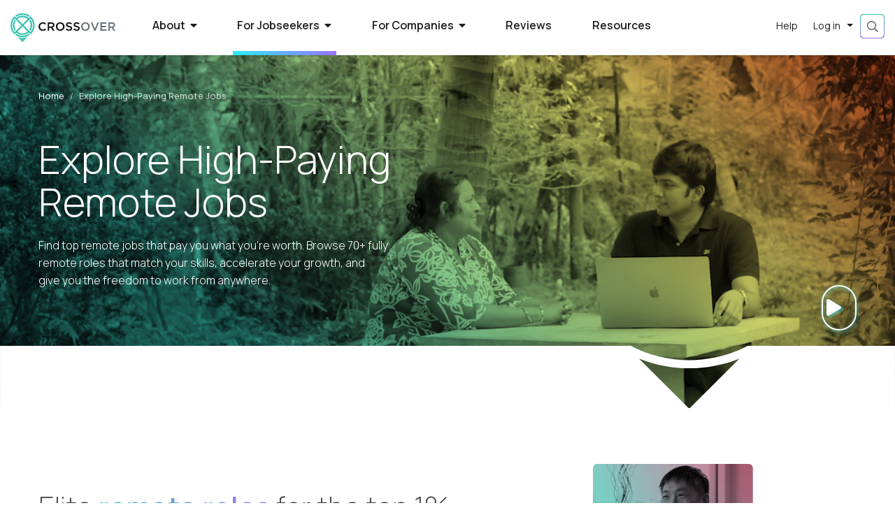

--- FILE ---
content_type: text/html;charset=UTF-8
request_url: https://www.crossover.com/job-roles/software-engineering/colombia/city/bolivar/c-a0q2j000002eblqAAA/gfi-software-lead-software-engineer
body_size: 100042
content:
<!DOCTYPE html><html class="w-100 h-100" lang="en"><head><meta http-equiv="origin-trial" content="A7vZI3v+Gz7JfuRolKNM4Aff6zaGuT7X0mf3wtoZTnKv6497cVMnhy03KDqX7kBz/q/[base64]">
    <meta charset="utf-8">
    <title>Explore High Paying Remote Jobs | Crossover</title>
    <base href="/">
    <meta content="width=device-width, initial-scale=1" name="viewport">
    

    <link href="assets/img/favicon.ico" rel="icon" type="image/x-icon">
    <link href="https://fonts.gstatic.com" rel="preconnect">
    <style type="text/css">@font-face{font-family:'Manrope';font-style:normal;font-weight:200;font-display:swap;src:url(https://fonts.gstatic.com/s/manrope/v20/xn7gYHE41ni1AdIRggqxSvfedN62Zw.woff2) format('woff2');unicode-range:U+0460-052F, U+1C80-1C8A, U+20B4, U+2DE0-2DFF, U+A640-A69F, U+FE2E-FE2F;}@font-face{font-family:'Manrope';font-style:normal;font-weight:200;font-display:swap;src:url(https://fonts.gstatic.com/s/manrope/v20/xn7gYHE41ni1AdIRggOxSvfedN62Zw.woff2) format('woff2');unicode-range:U+0301, U+0400-045F, U+0490-0491, U+04B0-04B1, U+2116;}@font-face{font-family:'Manrope';font-style:normal;font-weight:200;font-display:swap;src:url(https://fonts.gstatic.com/s/manrope/v20/xn7gYHE41ni1AdIRggSxSvfedN62Zw.woff2) format('woff2');unicode-range:U+0370-0377, U+037A-037F, U+0384-038A, U+038C, U+038E-03A1, U+03A3-03FF;}@font-face{font-family:'Manrope';font-style:normal;font-weight:200;font-display:swap;src:url(https://fonts.gstatic.com/s/manrope/v20/xn7gYHE41ni1AdIRggixSvfedN62Zw.woff2) format('woff2');unicode-range:U+0102-0103, U+0110-0111, U+0128-0129, U+0168-0169, U+01A0-01A1, U+01AF-01B0, U+0300-0301, U+0303-0304, U+0308-0309, U+0323, U+0329, U+1EA0-1EF9, U+20AB;}@font-face{font-family:'Manrope';font-style:normal;font-weight:200;font-display:swap;src:url(https://fonts.gstatic.com/s/manrope/v20/xn7gYHE41ni1AdIRggmxSvfedN62Zw.woff2) format('woff2');unicode-range:U+0100-02BA, U+02BD-02C5, U+02C7-02CC, U+02CE-02D7, U+02DD-02FF, U+0304, U+0308, U+0329, U+1D00-1DBF, U+1E00-1E9F, U+1EF2-1EFF, U+2020, U+20A0-20AB, U+20AD-20C0, U+2113, U+2C60-2C7F, U+A720-A7FF;}@font-face{font-family:'Manrope';font-style:normal;font-weight:200;font-display:swap;src:url(https://fonts.gstatic.com/s/manrope/v20/xn7gYHE41ni1AdIRggexSvfedN4.woff2) format('woff2');unicode-range:U+0000-00FF, U+0131, U+0152-0153, U+02BB-02BC, U+02C6, U+02DA, U+02DC, U+0304, U+0308, U+0329, U+2000-206F, U+20AC, U+2122, U+2191, U+2193, U+2212, U+2215, U+FEFF, U+FFFD;}@font-face{font-family:'Manrope';font-style:normal;font-weight:300;font-display:swap;src:url(https://fonts.gstatic.com/s/manrope/v20/xn7gYHE41ni1AdIRggqxSvfedN62Zw.woff2) format('woff2');unicode-range:U+0460-052F, U+1C80-1C8A, U+20B4, U+2DE0-2DFF, U+A640-A69F, U+FE2E-FE2F;}@font-face{font-family:'Manrope';font-style:normal;font-weight:300;font-display:swap;src:url(https://fonts.gstatic.com/s/manrope/v20/xn7gYHE41ni1AdIRggOxSvfedN62Zw.woff2) format('woff2');unicode-range:U+0301, U+0400-045F, U+0490-0491, U+04B0-04B1, U+2116;}@font-face{font-family:'Manrope';font-style:normal;font-weight:300;font-display:swap;src:url(https://fonts.gstatic.com/s/manrope/v20/xn7gYHE41ni1AdIRggSxSvfedN62Zw.woff2) format('woff2');unicode-range:U+0370-0377, U+037A-037F, U+0384-038A, U+038C, U+038E-03A1, U+03A3-03FF;}@font-face{font-family:'Manrope';font-style:normal;font-weight:300;font-display:swap;src:url(https://fonts.gstatic.com/s/manrope/v20/xn7gYHE41ni1AdIRggixSvfedN62Zw.woff2) format('woff2');unicode-range:U+0102-0103, U+0110-0111, U+0128-0129, U+0168-0169, U+01A0-01A1, U+01AF-01B0, U+0300-0301, U+0303-0304, U+0308-0309, U+0323, U+0329, U+1EA0-1EF9, U+20AB;}@font-face{font-family:'Manrope';font-style:normal;font-weight:300;font-display:swap;src:url(https://fonts.gstatic.com/s/manrope/v20/xn7gYHE41ni1AdIRggmxSvfedN62Zw.woff2) format('woff2');unicode-range:U+0100-02BA, U+02BD-02C5, U+02C7-02CC, U+02CE-02D7, U+02DD-02FF, U+0304, U+0308, U+0329, U+1D00-1DBF, U+1E00-1E9F, U+1EF2-1EFF, U+2020, U+20A0-20AB, U+20AD-20C0, U+2113, U+2C60-2C7F, U+A720-A7FF;}@font-face{font-family:'Manrope';font-style:normal;font-weight:300;font-display:swap;src:url(https://fonts.gstatic.com/s/manrope/v20/xn7gYHE41ni1AdIRggexSvfedN4.woff2) format('woff2');unicode-range:U+0000-00FF, U+0131, U+0152-0153, U+02BB-02BC, U+02C6, U+02DA, U+02DC, U+0304, U+0308, U+0329, U+2000-206F, U+20AC, U+2122, U+2191, U+2193, U+2212, U+2215, U+FEFF, U+FFFD;}@font-face{font-family:'Manrope';font-style:normal;font-weight:400;font-display:swap;src:url(https://fonts.gstatic.com/s/manrope/v20/xn7gYHE41ni1AdIRggqxSvfedN62Zw.woff2) format('woff2');unicode-range:U+0460-052F, U+1C80-1C8A, U+20B4, U+2DE0-2DFF, U+A640-A69F, U+FE2E-FE2F;}@font-face{font-family:'Manrope';font-style:normal;font-weight:400;font-display:swap;src:url(https://fonts.gstatic.com/s/manrope/v20/xn7gYHE41ni1AdIRggOxSvfedN62Zw.woff2) format('woff2');unicode-range:U+0301, U+0400-045F, U+0490-0491, U+04B0-04B1, U+2116;}@font-face{font-family:'Manrope';font-style:normal;font-weight:400;font-display:swap;src:url(https://fonts.gstatic.com/s/manrope/v20/xn7gYHE41ni1AdIRggSxSvfedN62Zw.woff2) format('woff2');unicode-range:U+0370-0377, U+037A-037F, U+0384-038A, U+038C, U+038E-03A1, U+03A3-03FF;}@font-face{font-family:'Manrope';font-style:normal;font-weight:400;font-display:swap;src:url(https://fonts.gstatic.com/s/manrope/v20/xn7gYHE41ni1AdIRggixSvfedN62Zw.woff2) format('woff2');unicode-range:U+0102-0103, U+0110-0111, U+0128-0129, U+0168-0169, U+01A0-01A1, U+01AF-01B0, U+0300-0301, U+0303-0304, U+0308-0309, U+0323, U+0329, U+1EA0-1EF9, U+20AB;}@font-face{font-family:'Manrope';font-style:normal;font-weight:400;font-display:swap;src:url(https://fonts.gstatic.com/s/manrope/v20/xn7gYHE41ni1AdIRggmxSvfedN62Zw.woff2) format('woff2');unicode-range:U+0100-02BA, U+02BD-02C5, U+02C7-02CC, U+02CE-02D7, U+02DD-02FF, U+0304, U+0308, U+0329, U+1D00-1DBF, U+1E00-1E9F, U+1EF2-1EFF, U+2020, U+20A0-20AB, U+20AD-20C0, U+2113, U+2C60-2C7F, U+A720-A7FF;}@font-face{font-family:'Manrope';font-style:normal;font-weight:400;font-display:swap;src:url(https://fonts.gstatic.com/s/manrope/v20/xn7gYHE41ni1AdIRggexSvfedN4.woff2) format('woff2');unicode-range:U+0000-00FF, U+0131, U+0152-0153, U+02BB-02BC, U+02C6, U+02DA, U+02DC, U+0304, U+0308, U+0329, U+2000-206F, U+20AC, U+2122, U+2191, U+2193, U+2212, U+2215, U+FEFF, U+FFFD;}@font-face{font-family:'Manrope';font-style:normal;font-weight:500;font-display:swap;src:url(https://fonts.gstatic.com/s/manrope/v20/xn7gYHE41ni1AdIRggqxSvfedN62Zw.woff2) format('woff2');unicode-range:U+0460-052F, U+1C80-1C8A, U+20B4, U+2DE0-2DFF, U+A640-A69F, U+FE2E-FE2F;}@font-face{font-family:'Manrope';font-style:normal;font-weight:500;font-display:swap;src:url(https://fonts.gstatic.com/s/manrope/v20/xn7gYHE41ni1AdIRggOxSvfedN62Zw.woff2) format('woff2');unicode-range:U+0301, U+0400-045F, U+0490-0491, U+04B0-04B1, U+2116;}@font-face{font-family:'Manrope';font-style:normal;font-weight:500;font-display:swap;src:url(https://fonts.gstatic.com/s/manrope/v20/xn7gYHE41ni1AdIRggSxSvfedN62Zw.woff2) format('woff2');unicode-range:U+0370-0377, U+037A-037F, U+0384-038A, U+038C, U+038E-03A1, U+03A3-03FF;}@font-face{font-family:'Manrope';font-style:normal;font-weight:500;font-display:swap;src:url(https://fonts.gstatic.com/s/manrope/v20/xn7gYHE41ni1AdIRggixSvfedN62Zw.woff2) format('woff2');unicode-range:U+0102-0103, U+0110-0111, U+0128-0129, U+0168-0169, U+01A0-01A1, U+01AF-01B0, U+0300-0301, U+0303-0304, U+0308-0309, U+0323, U+0329, U+1EA0-1EF9, U+20AB;}@font-face{font-family:'Manrope';font-style:normal;font-weight:500;font-display:swap;src:url(https://fonts.gstatic.com/s/manrope/v20/xn7gYHE41ni1AdIRggmxSvfedN62Zw.woff2) format('woff2');unicode-range:U+0100-02BA, U+02BD-02C5, U+02C7-02CC, U+02CE-02D7, U+02DD-02FF, U+0304, U+0308, U+0329, U+1D00-1DBF, U+1E00-1E9F, U+1EF2-1EFF, U+2020, U+20A0-20AB, U+20AD-20C0, U+2113, U+2C60-2C7F, U+A720-A7FF;}@font-face{font-family:'Manrope';font-style:normal;font-weight:500;font-display:swap;src:url(https://fonts.gstatic.com/s/manrope/v20/xn7gYHE41ni1AdIRggexSvfedN4.woff2) format('woff2');unicode-range:U+0000-00FF, U+0131, U+0152-0153, U+02BB-02BC, U+02C6, U+02DA, U+02DC, U+0304, U+0308, U+0329, U+2000-206F, U+20AC, U+2122, U+2191, U+2193, U+2212, U+2215, U+FEFF, U+FFFD;}@font-face{font-family:'Manrope';font-style:normal;font-weight:600;font-display:swap;src:url(https://fonts.gstatic.com/s/manrope/v20/xn7gYHE41ni1AdIRggqxSvfedN62Zw.woff2) format('woff2');unicode-range:U+0460-052F, U+1C80-1C8A, U+20B4, U+2DE0-2DFF, U+A640-A69F, U+FE2E-FE2F;}@font-face{font-family:'Manrope';font-style:normal;font-weight:600;font-display:swap;src:url(https://fonts.gstatic.com/s/manrope/v20/xn7gYHE41ni1AdIRggOxSvfedN62Zw.woff2) format('woff2');unicode-range:U+0301, U+0400-045F, U+0490-0491, U+04B0-04B1, U+2116;}@font-face{font-family:'Manrope';font-style:normal;font-weight:600;font-display:swap;src:url(https://fonts.gstatic.com/s/manrope/v20/xn7gYHE41ni1AdIRggSxSvfedN62Zw.woff2) format('woff2');unicode-range:U+0370-0377, U+037A-037F, U+0384-038A, U+038C, U+038E-03A1, U+03A3-03FF;}@font-face{font-family:'Manrope';font-style:normal;font-weight:600;font-display:swap;src:url(https://fonts.gstatic.com/s/manrope/v20/xn7gYHE41ni1AdIRggixSvfedN62Zw.woff2) format('woff2');unicode-range:U+0102-0103, U+0110-0111, U+0128-0129, U+0168-0169, U+01A0-01A1, U+01AF-01B0, U+0300-0301, U+0303-0304, U+0308-0309, U+0323, U+0329, U+1EA0-1EF9, U+20AB;}@font-face{font-family:'Manrope';font-style:normal;font-weight:600;font-display:swap;src:url(https://fonts.gstatic.com/s/manrope/v20/xn7gYHE41ni1AdIRggmxSvfedN62Zw.woff2) format('woff2');unicode-range:U+0100-02BA, U+02BD-02C5, U+02C7-02CC, U+02CE-02D7, U+02DD-02FF, U+0304, U+0308, U+0329, U+1D00-1DBF, U+1E00-1E9F, U+1EF2-1EFF, U+2020, U+20A0-20AB, U+20AD-20C0, U+2113, U+2C60-2C7F, U+A720-A7FF;}@font-face{font-family:'Manrope';font-style:normal;font-weight:600;font-display:swap;src:url(https://fonts.gstatic.com/s/manrope/v20/xn7gYHE41ni1AdIRggexSvfedN4.woff2) format('woff2');unicode-range:U+0000-00FF, U+0131, U+0152-0153, U+02BB-02BC, U+02C6, U+02DA, U+02DC, U+0304, U+0308, U+0329, U+2000-206F, U+20AC, U+2122, U+2191, U+2193, U+2212, U+2215, U+FEFF, U+FFFD;}@font-face{font-family:'Manrope';font-style:normal;font-weight:700;font-display:swap;src:url(https://fonts.gstatic.com/s/manrope/v20/xn7gYHE41ni1AdIRggqxSvfedN62Zw.woff2) format('woff2');unicode-range:U+0460-052F, U+1C80-1C8A, U+20B4, U+2DE0-2DFF, U+A640-A69F, U+FE2E-FE2F;}@font-face{font-family:'Manrope';font-style:normal;font-weight:700;font-display:swap;src:url(https://fonts.gstatic.com/s/manrope/v20/xn7gYHE41ni1AdIRggOxSvfedN62Zw.woff2) format('woff2');unicode-range:U+0301, U+0400-045F, U+0490-0491, U+04B0-04B1, U+2116;}@font-face{font-family:'Manrope';font-style:normal;font-weight:700;font-display:swap;src:url(https://fonts.gstatic.com/s/manrope/v20/xn7gYHE41ni1AdIRggSxSvfedN62Zw.woff2) format('woff2');unicode-range:U+0370-0377, U+037A-037F, U+0384-038A, U+038C, U+038E-03A1, U+03A3-03FF;}@font-face{font-family:'Manrope';font-style:normal;font-weight:700;font-display:swap;src:url(https://fonts.gstatic.com/s/manrope/v20/xn7gYHE41ni1AdIRggixSvfedN62Zw.woff2) format('woff2');unicode-range:U+0102-0103, U+0110-0111, U+0128-0129, U+0168-0169, U+01A0-01A1, U+01AF-01B0, U+0300-0301, U+0303-0304, U+0308-0309, U+0323, U+0329, U+1EA0-1EF9, U+20AB;}@font-face{font-family:'Manrope';font-style:normal;font-weight:700;font-display:swap;src:url(https://fonts.gstatic.com/s/manrope/v20/xn7gYHE41ni1AdIRggmxSvfedN62Zw.woff2) format('woff2');unicode-range:U+0100-02BA, U+02BD-02C5, U+02C7-02CC, U+02CE-02D7, U+02DD-02FF, U+0304, U+0308, U+0329, U+1D00-1DBF, U+1E00-1E9F, U+1EF2-1EFF, U+2020, U+20A0-20AB, U+20AD-20C0, U+2113, U+2C60-2C7F, U+A720-A7FF;}@font-face{font-family:'Manrope';font-style:normal;font-weight:700;font-display:swap;src:url(https://fonts.gstatic.com/s/manrope/v20/xn7gYHE41ni1AdIRggexSvfedN4.woff2) format('woff2');unicode-range:U+0000-00FF, U+0131, U+0152-0153, U+02BB-02BC, U+02C6, U+02DA, U+02DC, U+0304, U+0308, U+0329, U+2000-206F, U+20AC, U+2122, U+2191, U+2193, U+2212, U+2215, U+FEFF, U+FFFD;}</style>
    <!-- Google Tag Manager -->
    
    <!-- End Google Tag Manager -->
    <script type="application/ld+json">
      {
        "@context": "https://schema.org",
        "@type": "Organization",
        "name": "Crossover",
        "alternateName": "Crossover for Work, Crossover4work",
        "url": "https://www.crossover.com/",
        "logo": "https://www.crossover.com/assets/img/crossover-logo.svg",
        "email": "support@crossover.com",
        "foundingDate": "2014",
        "foundingLocation": "Austin, TX",
        "legalName": "Crossover Markets, Inc.",
        "numberOfEmployees": "1000+",
        "description": "Crossover is a recruitment company that specializes in 100% remote jobs and aims to hire top talent across multiple job functions for its partner organizations. Crossover uses a variety of tests to identify high performers. These tests are based on research on the factors that correlate with high performance. The hiring process at Crossover is smooth and usually takes around a week from the application to a final offer.Compensation at Crossover ranges from 30,000$ to over 400,000$ per annum depending on the job roles.",
        "sameAs": [
          "https://www.facebook.com/crossoverforwork",
          "https://twitter.com/Crossover4Work",
          "https://www.instagram.com/crossover4work/",
          "https://www.linkedin.com/company/crossover",
          "https://www.youtube.com/channel/UCX-MFXt7RGpMfEokoi0Dvyw",
          "https://www.crossover.com/",
          "https://www.glassdoor.com/Overview/Working-at-Crossover-for-Work-EI_IE1041838.11,29.htm",
          "https://www.indeed.com/cmp/Crossover"
        ],
        "interactionStatistic": [
          {
            "@type": "InteractionCounter",
            "interactionType": "https://schema.org/LikeAction",
            "url": "https://web.facebook.com/crossoverforwork/",
            "userInteractionCount": 621931
          },
          {
            "@type": "InteractionCounter",
            "interactionType": "https://schema.org/FollowAction",
            "url": "https://www.linkedin.com/company/crossover/",
            "userInteractionCount": 4912281
          }
        ]
      }
    </script>
    <script type="application/ld+json">
      {
        "@context": "https://schema.org/",
        "@type": "WebSite",
        "name": "Crossover",
        "alternateName": "Crossover for work",
        "url": "https://www.crossover.com",
        "mainEntity": {
          "@type": "Organization",
          "name": "Crossover",
          "alternateName": "Crossover for Work, Crossover4work",
          "url": "https://www.crossover.com/"
        },
        "potentialAction": {
          "@type": "SearchAction",
          "target": "https://www.crossover.com/jobs?search={search_term_string}",
          "query-input": "required name=search_term_string"
        }
      }
    </script>
    <link rel="manifest" href="manifest.webmanifest">
    <meta name="theme-color" content="#1976d2">
    <link rel="preconnect" href="https://cookie-cdn.cookiepro.com">
    <link rel="preconnect" href="https://analytics.google.com">
    <link rel="preconnect" href="https://assets-us-01.kc-usercontent.com">
    <link rel="preconnect" href="https://www.googletagmanager.com">
    <link rel="preconnect" href="https://kit.fontawesome.com">
    <link rel="preconnect" href="https://ka-p.fontawesome.com">
    <link rel="preload" href="https://fonts.gstatic.com/s/manrope/v15/xn7gYHE41ni1AdIRggexSvfedN4.woff2" as="font" type="font/woff2" crossorigin="anonymous">
    <link rel="preload" href="https://ka-p.fontawesome.com/releases/v5.15.4/webfonts/pro-fa-regular-400-5.0.0.woff2" as="font" type="font/woff2" crossorigin="anonymous">
    <link rel="preload" href="https://ka-p.fontawesome.com/releases/v5.15.4/webfonts/pro-fa-light-300-5.0.0.woff2" as="font" type="font/woff2" crossorigin="anonymous">
    <link rel="preload" href="
https://ka-p.fontawesome.com/releases/v5.15.4/webfonts/pro-fa-brands-400-5.8.1.woff2" as="font" type="font/woff2" crossorigin="anonymous">
    <link rel="preload" href="https://ka-p.fontawesome.com/releases/v5.15.4/webfonts/pro-fa-brands-400-5.8.2.woff2" as="font" type="font/woff2" crossorigin="anonymous">
    <link rel="preload" href="https://ka-p.fontawesome.com/releases/v5.15.4/webfonts/pro-fa-solid-900-5.0.0.woff2" as="font" type="font/woff2" crossorigin="anonymous">
    <link rel="preload" href="https://ka-p.fontawesome.com/releases/v5.15.4/webfonts/pro-fa-brands-400-5.0.0.woff2" as="font" type="font/woff2" crossorigin="anonymous">
    <link rel="preload" href="https://ka-p.fontawesome.com/releases/v5.15.4/webfonts/pro-fa-solid-900-5.10.2.woff2" as="font" type="font/woff2" crossorigin="anonymous">
    <link rel="preload" href="https://ka-p.fontawesome.com/releases/v5.15.4/webfonts/pro-fa-solid-900-5.11.1.woff2" as="font" type="font/woff2" crossorigin="anonymous">
    <link rel="preload" href="
https://ka-p.fontawesome.com/releases/v5.15.4/webfonts/pro-fa-solid-900-5.12.1.woff2" as="font" type="font/woff2" crossorigin="anonymous">
    <link rel="preload" href="https://ka-p.fontawesome.com/releases/v5.15.4/webfonts/pro-fa-solid-900-5.0.1.woff2" as="font" type="font/woff2" crossorigin="anonymous">
    <link rel="preload" href="https://ka-p.fontawesome.com/releases/v5.15.4/webfonts/pro-fa-solid-900-5.0.11.woff2" as="font" type="font/woff2" crossorigin="anonymous">
  <style>script{display:none!important}@charset "UTF-8";script{display:none!important}*,*:before,*:after{box-sizing:border-box}html{font-family:sans-serif;line-height:1.15;-webkit-text-size-adjust:100%;-webkit-tap-highlight-color:rgba(0,0,0,0)}body{margin:0;font-family:var(--bs-font-sans-serif);font-size:1rem;font-weight:400;line-height:1.5;color:#212529;text-align:left;background-color:#fff}.w-100{width:100%!important}.h-100{height:100%!important}html,body{-webkit-overflow-scrolling:touch;margin:0;color:#1e1e1e;font-family:Manrope;line-height:1.6}</style><link rel="stylesheet" href="styles.a6110c3f5d479e8a.css" media="all" onload="this.media='all'"><noscript><link rel="stylesheet" href="styles.a6110c3f5d479e8a.css"></noscript><style type="text/css"></style><style>.background-image[_ngcontent-app-root-c539]{background-image:url(/assets/img/auth/xo-auth-screen-background.jpg);background-repeat:no-repeat;background-size:cover;background-position:center center;background-attachment:fixed}.background-image[_ngcontent-app-root-c539]:before{content:"";position:absolute;top:0;left:0;width:100%;height:100%;background:linear-gradient(327.38deg,#000000 0%,#152938 100%);opacity:.9}</style><link rel="canonical" href="https://www.crossover.com/job-roles"><link rel="preconnect" href="https://profile-api.crossover.com"><link rel="preconnect" href="https://kontent-proxy.crossover.com"><style>.loader[_ngcontent-app-root-c384]{padding:30vh 0}.loader.with-overlay[_ngcontent-app-root-c384]{position:fixed;width:100%;height:100vh;top:0;background:rgba(255,255,255,.6);z-index:2;left:0}</style><style>.pipeline[_ngcontent-app-root-c566]{background-position:center center;background-attachment:fixed;background-size:cover;padding-bottom:200px;margin-bottom:-150px;overflow:hidden}.pipeline[_ngcontent-app-root-c566]:before{content:"";position:absolute;width:100%;height:100%;background:#3bc4b2;background:linear-gradient(180deg,#3bc4b2 0%,#6443e1 100%);mix-blend-mode:multiply;top:0;z-index:0;left:0}.pipeline.services[_ngcontent-app-root-c566]:before, .pipeline.finance[_ngcontent-app-root-c566]:before{background:linear-gradient(180deg,#3bc4b2 0%,#33658a 100%)}.pipeline.product[_ngcontent-app-root-c566]:before, .pipeline.business_operations[_ngcontent-app-root-c566]:before{background:linear-gradient(180deg,#3bc4b2 0%,#123b35 100%)}.pipeline.marketing[_ngcontent-app-root-c566]:before, .pipeline.sales[_ngcontent-app-root-c566]:before{background:linear-gradient(180deg,#3bc4b2 0%,#cc0077 100%)}.pipeline.executive_leadership[_ngcontent-app-root-c566]:before, .pipeline.education[_ngcontent-app-root-c566]:before{background:linear-gradient(180deg,#3bc4b2 0%,#241538 100%)}.pipeline-header[_ngcontent-app-root-c566]{z-index:1;color:#fff;position:relative;padding-top:30px;padding-bottom:30px}.pipeline-header[_ngcontent-app-root-c566]   .breadcrumb[_ngcontent-app-root-c566]{font-size:.87rem;color:#fff}.pipeline-header[_ngcontent-app-root-c566]   .breadcrumb-item[_ngcontent-app-root-c566]:before{color:#fff}.pipeline-header[_ngcontent-app-root-c566]   .breadcrumb-item[_ngcontent-app-root-c566]   *[_ngcontent-app-root-c566]{color:#fff}.pipeline-header[_ngcontent-app-root-c566]   .breadcrumb-item[_ngcontent-app-root-c566]   *[_ngcontent-app-root-c566]:hover{color:#fff;text-decoration:none}.pipeline-header[_ngcontent-app-root-c566]   .breadcrumb-item.active[_ngcontent-app-root-c566]{color:#fff;opacity:.9}.pipeline-header-content[_ngcontent-app-root-c566]{display:flex;gap:30px;justify-content:space-between;align-items:center}.pipeline-header-content[_ngcontent-app-root-c566]   .title[_ngcontent-app-root-c566]{font-weight:300;line-height:1.3;margin:20px 0}.pipeline-header-content[_ngcontent-app-root-c566]   .title[_ngcontent-app-root-c566]   .name[_ngcontent-app-root-c566]{display:block;font-weight:500}.pipeline-header-content[_ngcontent-app-root-c566]   .title[_ngcontent-app-root-c566]   .salary[_ngcontent-app-root-c566]{display:flex;flex-wrap:wrap;align-items:center;gap:10px;font-size:75%}.pipeline-header-content[_ngcontent-app-root-c566]   .notactive-status[_ngcontent-app-root-c566]{background-color:#dc3545;color:#fff;padding:5px 10px;border-radius:2px}.pipeline-header-content[_ngcontent-app-root-c566]   .notactive-status[_ngcontent-app-root-c566]   .link[_ngcontent-app-root-c566]{color:#fff}.pipeline-header-content[_ngcontent-app-root-c566]   .notactive-status[_ngcontent-app-root-c566]   .link[_ngcontent-app-root-c566]:hover{color:#3bc4b2}@media only screen and (max-width: 768px){.pipeline-header-content[_ngcontent-app-root-c566]{flex-direction:column;align-items:start}.pipeline-header-content[_ngcontent-app-root-c566]   .name[_ngcontent-app-root-c566]{font-size:2rem}}.pipeline-info[_ngcontent-app-root-c566]{z-index:1;position:relative;padding-bottom:30px}.pipeline-body[_ngcontent-app-root-c566]{display:flex;gap:30px}.pipeline-body-content[_ngcontent-app-root-c566]{flex-grow:1;background:#ffffff;border-radius:10px;padding:20px;min-width:60%}.pipeline-body-sidebar[_ngcontent-app-root-c566]{flex-grow:1;min-width:30%}.pipeline-body-sidebar-content[_ngcontent-app-root-c566]{position:sticky;top:90px}.pipeline-body-sidebar-content[_ngcontent-app-root-c566]   .sidebar-pod[_ngcontent-app-root-c566]{background:#ffffff;padding:15px 20px;border-radius:10px}.pipeline-body-sidebar-content[_ngcontent-app-root-c566]   .sidebar-pod[_ngcontent-app-root-c566]   .socialshare[_ngcontent-app-root-c566]{margin-bottom:15px}.pipeline-body-sidebar-content[_ngcontent-app-root-c566]   .sidebar-pod[_ngcontent-app-root-c566]   .title[_ngcontent-app-root-c566]{font-size:1.1rem;margin-bottom:10px;color:#363636;font-weight:600}.pipeline-body-sidebar-content[_ngcontent-app-root-c566]   .sidebar-pod[_ngcontent-app-root-c566]   .quicklinks[_ngcontent-app-root-c566]{margin-top:10px}.pipeline-body-sidebar-content[_ngcontent-app-root-c566]   .sidebar-pod[_ngcontent-app-root-c566]   .quicklinks[_ngcontent-app-root-c566]   .title[_ngcontent-app-root-c566]{margin-bottom:5px}.pipeline-body-sidebar-content[_ngcontent-app-root-c566]   .sidebar-pod[_ngcontent-app-root-c566]   .quicklinks-link[_ngcontent-app-root-c566]{font-size:1rem;color:#666;cursor:pointer;margin-top:5px;display:inline-block}.pipeline-body-sidebar-content[_ngcontent-app-root-c566]   .sidebar-pod[_ngcontent-app-root-c566]   .quicklinks-link[_ngcontent-app-root-c566]   .fal[_ngcontent-app-root-c566]{color:#3bc4b2;transition:all .5s ease;opacity:0}.pipeline-body-sidebar-content[_ngcontent-app-root-c566]   .sidebar-pod[_ngcontent-app-root-c566]   .quicklinks-link[_ngcontent-app-root-c566]:hover{color:#363636}.pipeline-body-sidebar-content[_ngcontent-app-root-c566]   .sidebar-pod[_ngcontent-app-root-c566]   .quicklinks-link[_ngcontent-app-root-c566]:hover   .fal[_ngcontent-app-root-c566]{padding-left:10px;opacity:1}.pipeline-body-sidebar-content[_ngcontent-app-root-c566]   .sidebar-pod[_ngcontent-app-root-c566]   .pipelineBrand[_ngcontent-app-root-c566]{display:flex;gap:10px;font-size:.8rem;margin-bottom:15px;line-height:1.5;color:#666}.pipeline-body-sidebar-content[_ngcontent-app-root-c566]   .sidebar-pod[_ngcontent-app-root-c566]   .pipelineBrand[_ngcontent-app-root-c566]   .logo[_ngcontent-app-root-c566]{display:flex;padding-right:10px;border-right:1px solid #cfcece;align-items:center}.pipeline-body-sidebar-content[_ngcontent-app-root-c566]   .sidebar-pod[_ngcontent-app-root-c566]   .pipelineBrand[_ngcontent-app-root-c566]   .logo[_ngcontent-app-root-c566]   .image[_ngcontent-app-root-c566]{width:100px;height:auto}.pipeline-body-sidebar-content[_ngcontent-app-root-c566]   .sidebar-pod[_ngcontent-app-root-c566]   .pipelineBrand[_ngcontent-app-root-c566]   .description[_ngcontent-app-root-c566]{display:-webkit-box;-webkit-line-clamp:3;-webkit-box-orient:vertical;overflow:hidden;margin-bottom:2px}.pipeline-body-sidebar-content[_ngcontent-app-root-c566]   .sidebar-pod[_ngcontent-app-root-c566]   .pipelineBrand[_ngcontent-app-root-c566]   .quicklinks-link[_ngcontent-app-root-c566]{color:#3bc4b2;font-size:.8rem;text-align:right;width:100%;text-transform:uppercase;letter-spacing:.5px;margin-top:2px}.pipeline-body-sidebar-content[_ngcontent-app-root-c566]   .sidebar-pod[_ngcontent-app-root-c566]   .pipelineBrand[_ngcontent-app-root-c566]   .quicklinks-link[_ngcontent-app-root-c566]   .fal[_ngcontent-app-root-c566]{color:#363636;opacity:1;margin-left:2px;margin-right:10px}.pipeline-body-sidebar-content[_ngcontent-app-root-c566]   .sidebar-pod[_ngcontent-app-root-c566]   .pipelineBrand[_ngcontent-app-root-c566]:hover{color:#363636}.pipeline-body-sidebar-content[_ngcontent-app-root-c566]   .sidebar-pod[_ngcontent-app-root-c566]   .pipelineBrand[_ngcontent-app-root-c566]:hover   .fal[_ngcontent-app-root-c566]{color:#3bc4b2!important;margin-right:0!important;padding-left:10px}.pipeline-body-sidebar-content[_ngcontent-app-root-c566]   .review-title[_ngcontent-app-root-c566]{font-size:1.1rem;margin:25px 0 10px;color:#fff}.pipeline-body-sidebar-content[_ngcontent-app-root-c566]   .morereviews[_ngcontent-app-root-c566]{text-align:right}.pipeline-body-sidebar-content[_ngcontent-app-root-c566]   .morereviews-link[_ngcontent-app-root-c566]{text-transform:uppercase;letter-spacing:2px;color:#fff;font-size:.8rem;font-weight:500;cursor:pointer}.pipeline-body-sidebar-content[_ngcontent-app-root-c566]   .morereviews-link[_ngcontent-app-root-c566]   .fal[_ngcontent-app-root-c566]{color:#363636;transition:all .5s ease;margin-right:15px}.pipeline-body-sidebar-content[_ngcontent-app-root-c566]   .morereviews-link[_ngcontent-app-root-c566]:hover   .fal[_ngcontent-app-root-c566]{padding-left:15px;color:#fff;margin-right:0}@media only screen and (max-width: 992px){.pipeline-body[_ngcontent-app-root-c566]{flex-direction:column}.pipeline-body-content[_ngcontent-app-root-c566]{padding:20px 10px}.pipeline-body[_ngcontent-app-root-c566]   .title[_ngcontent-app-root-c566]{font-size:2rem}}.pipeline-reviews[_ngcontent-app-root-c566], .pipeline-similarjobs[_ngcontent-app-root-c566], .pipeline-moreinfo[_ngcontent-app-root-c566]{z-index:1;position:relative;padding:30px 0;color:#fff}.pipeline-reviews[_ngcontent-app-root-c566]   .heading[_ngcontent-app-root-c566], .pipeline-similarjobs[_ngcontent-app-root-c566]   .heading[_ngcontent-app-root-c566], .pipeline-moreinfo[_ngcontent-app-root-c566]   .heading[_ngcontent-app-root-c566]{font-size:1rem;text-transform:uppercase;letter-spacing:4px}.pipeline-reviews[_ngcontent-app-root-c566]   .title[_ngcontent-app-root-c566], .pipeline-similarjobs[_ngcontent-app-root-c566]   .title[_ngcontent-app-root-c566], .pipeline-moreinfo[_ngcontent-app-root-c566]   .title[_ngcontent-app-root-c566]{font-size:2.5rem;line-height:1.4;margin-bottom:10px;font-weight:200}@media only screen and (max-width: 768px){.pipeline-reviews[_ngcontent-app-root-c566]   .title[_ngcontent-app-root-c566], .pipeline-similarjobs[_ngcontent-app-root-c566]   .title[_ngcontent-app-root-c566], .pipeline-moreinfo[_ngcontent-app-root-c566]   .title[_ngcontent-app-root-c566]{font-size:2rem}}.pipeline-reviews-header[_ngcontent-app-root-c566]{display:flex;align-items:center;justify-content:space-between}.pipeline-reviews[_ngcontent-app-root-c566]   .catlink[_ngcontent-app-root-c566]{font-size:1rem;text-transform:uppercase;color:#fff;cursor:pointer;display:inline-block;font-weight:500;letter-spacing:4px}.pipeline-reviews[_ngcontent-app-root-c566]   .catlink[_ngcontent-app-root-c566]   .fal[_ngcontent-app-root-c566]{color:#3bc4b2;transition:all .5s ease;margin-right:10px}.pipeline-reviews[_ngcontent-app-root-c566]   .catlink[_ngcontent-app-root-c566]:hover{color:#3bc4b2}.pipeline-reviews[_ngcontent-app-root-c566]   .catlink[_ngcontent-app-root-c566]:hover   .fal[_ngcontent-app-root-c566]{padding-left:10px;margin-right:0;color:#fff}.pipeline-moreinfo-pod[_ngcontent-app-root-c566]{background:#ffffff;border-radius:10px;padding:25px 20px}@media only screen and (max-width: 768px){.pipeline-moreinfo-pod[_ngcontent-app-root-c566]{padding:15px 10px}}.pipeline-howitworks[_ngcontent-app-root-c566], .pipeline-whycrossover[_ngcontent-app-root-c566]{z-index:1;position:relative}.pipeline[_ngcontent-app-root-c566]   .apply-button[_ngcontent-app-root-c566]{display:inline-block;position:relative;color:#3bc4b2;padding:1rem 1.2rem;text-transform:uppercase;letter-spacing:3px;border-radius:5px;line-height:1.2rem;background-color:#fff;background-image:linear-gradient(to right,#29edfd 0%,#6443e1 50%,transparent 50%,transparent 100%);background-size:200% 100%;background-position:right bottom;transition:all .3s ease-out;white-space:nowrap}.pipeline[_ngcontent-app-root-c566]   .apply-button[_ngcontent-app-root-c566]   .fal[_ngcontent-app-root-c566]{color:#3bc4b2;transition:all .5s ease;font-size:1.1rem;margin-right:15px}.pipeline[_ngcontent-app-root-c566]   .apply-button[_ngcontent-app-root-c566]:hover{background-position:left bottom;color:#fff;text-decoration:none}.pipeline[_ngcontent-app-root-c566]   .apply-button[_ngcontent-app-root-c566]:hover   .fal[_ngcontent-app-root-c566]{padding-left:15px;color:#fff;margin-right:0}.pipeline-stickyHeader[_ngcontent-app-root-c566]{position:fixed;top:-100px;left:0;width:100%;padding:10px 0;background-color:#f6faff;z-index:1000;transition:top .3s ease;box-shadow:0 .125rem .25rem #00000013}.pipeline-stickyHeader[_ngcontent-app-root-c566]   .stickyItems[_ngcontent-app-root-c566]{display:flex;gap:20px;align-items:center}.pipeline-stickyHeader[_ngcontent-app-root-c566]   .stickyItems[_ngcontent-app-root-c566]   .logoimg[_ngcontent-app-root-c566]{width:50px;cursor:pointer}.pipeline-stickyHeader[_ngcontent-app-root-c566]   .stickyItems[_ngcontent-app-root-c566]   .info[_ngcontent-app-root-c566]   .title[_ngcontent-app-root-c566]{font-size:1.4rem;margin-bottom:10px}.pipeline-stickyHeader[_ngcontent-app-root-c566]   .stickyItems[_ngcontent-app-root-c566]   .info[_ngcontent-app-root-c566]   .title[_ngcontent-app-root-c566]   .feature-text[_ngcontent-app-root-c566]{background:linear-gradient(90deg,#3bc4b2 0%,#9c72fb 100%);background-clip:text;-webkit-background-clip:text;-webkit-text-fill-color:transparent;font-weight:600;margin-left:10px;margin-right:5px}.pipeline-stickyHeader[_ngcontent-app-root-c566]   .stickyItems[_ngcontent-app-root-c566]   .info[_ngcontent-app-root-c566]   .title[_ngcontent-app-root-c566]   .currency[_ngcontent-app-root-c566]{font-size:1.2rem}.pipeline-stickyHeader[_ngcontent-app-root-c566]   .stickyItems[_ngcontent-app-root-c566]   .info[_ngcontent-app-root-c566]   .infoChips[_ngcontent-app-root-c566]{gap:8px}.pipeline-stickyHeader[_ngcontent-app-root-c566]   .stickyItems[_ngcontent-app-root-c566]   .info[_ngcontent-app-root-c566]   .infoChips[_ngcontent-app-root-c566]   .chip[_ngcontent-app-root-c566]{border:.5px solid #666666;color:#666;padding:3px 8px}.pipeline-stickyHeader[_ngcontent-app-root-c566]   .stickyItems[_ngcontent-app-root-c566]   .apply[_ngcontent-app-root-c566]{margin-left:auto}.pipeline-stickyHeader[_ngcontent-app-root-c566]   .stickyItems[_ngcontent-app-root-c566]   .apply[_ngcontent-app-root-c566]   .apply-button[_ngcontent-app-root-c566]{color:#fff;background-color:#3bc4b2}.pipeline-stickyHeader[_ngcontent-app-root-c566]   .stickyItems[_ngcontent-app-root-c566]   .apply[_ngcontent-app-root-c566]   .apply-button[_ngcontent-app-root-c566]   .fal[_ngcontent-app-root-c566]{color:#fff}@media only screen and (max-width: 992px){.pipeline-stickyHeader[_ngcontent-app-root-c566]{padding:8px 0}.pipeline-stickyHeader[_ngcontent-app-root-c566]   .stickyItems[_ngcontent-app-root-c566]{gap:10px}.pipeline-stickyHeader[_ngcontent-app-root-c566]   .stickyItems[_ngcontent-app-root-c566]   .logoimg[_ngcontent-app-root-c566]{width:40px}.pipeline-stickyHeader[_ngcontent-app-root-c566]   .stickyItems[_ngcontent-app-root-c566]   .info[_ngcontent-app-root-c566]   .title[_ngcontent-app-root-c566]{font-size:1.2rem;margin-bottom:7px}.pipeline-stickyHeader[_ngcontent-app-root-c566]   .stickyItems[_ngcontent-app-root-c566]   .info[_ngcontent-app-root-c566]   .title[_ngcontent-app-root-c566]   .feature-text[_ngcontent-app-root-c566]{margin-left:5px}.pipeline-stickyHeader[_ngcontent-app-root-c566]   .stickyItems[_ngcontent-app-root-c566]   .info[_ngcontent-app-root-c566]   .title[_ngcontent-app-root-c566]   .currency[_ngcontent-app-root-c566]{font-size:1rem}.pipeline-stickyHeader[_ngcontent-app-root-c566]   .stickyItems[_ngcontent-app-root-c566]   .info[_ngcontent-app-root-c566]   .infoChips[_ngcontent-app-root-c566]{gap:5px;font-size:.7rem}.pipeline-stickyHeader[_ngcontent-app-root-c566]   .stickyItems[_ngcontent-app-root-c566]   .apply-button[_ngcontent-app-root-c566]{padding:.7rem .4rem;letter-spacing:2px}}@media only screen and (max-width: 576px){.pipeline-stickyHeader[_ngcontent-app-root-c566]   .apply-button[_ngcontent-app-root-c566]{padding:1rem!important;letter-spacing:3px!important}}</style><style>.mat-progress-spinner{display:block;position:relative;overflow:hidden}.mat-progress-spinner svg{position:absolute;transform:rotate(-90deg);top:0;left:0;transform-origin:center;overflow:visible}.mat-progress-spinner circle{fill:rgba(0,0,0,0);transition:stroke-dashoffset 225ms linear}.cdk-high-contrast-active .mat-progress-spinner circle{stroke:CanvasText}.mat-progress-spinner[mode=indeterminate] svg{animation:mat-progress-spinner-linear-rotate 2000ms linear infinite}.mat-progress-spinner[mode=indeterminate] circle{transition-property:stroke;animation-duration:4000ms;animation-timing-function:cubic-bezier(0.35, 0, 0.25, 1);animation-iteration-count:infinite}.mat-progress-spinner._mat-animation-noopable svg,.mat-progress-spinner._mat-animation-noopable circle{animation:none;transition:none}@keyframes mat-progress-spinner-linear-rotate{0%{transform:rotate(0deg)}100%{transform:rotate(360deg)}}@keyframes mat-progress-spinner-stroke-rotate-100{0%{stroke-dashoffset:268.606171575px;transform:rotate(0)}12.5%{stroke-dashoffset:56.5486677px;transform:rotate(0)}12.5001%{stroke-dashoffset:56.5486677px;transform:rotateX(180deg) rotate(72.5deg)}25%{stroke-dashoffset:268.606171575px;transform:rotateX(180deg) rotate(72.5deg)}25.0001%{stroke-dashoffset:268.606171575px;transform:rotate(270deg)}37.5%{stroke-dashoffset:56.5486677px;transform:rotate(270deg)}37.5001%{stroke-dashoffset:56.5486677px;transform:rotateX(180deg) rotate(161.5deg)}50%{stroke-dashoffset:268.606171575px;transform:rotateX(180deg) rotate(161.5deg)}50.0001%{stroke-dashoffset:268.606171575px;transform:rotate(180deg)}62.5%{stroke-dashoffset:56.5486677px;transform:rotate(180deg)}62.5001%{stroke-dashoffset:56.5486677px;transform:rotateX(180deg) rotate(251.5deg)}75%{stroke-dashoffset:268.606171575px;transform:rotateX(180deg) rotate(251.5deg)}75.0001%{stroke-dashoffset:268.606171575px;transform:rotate(90deg)}87.5%{stroke-dashoffset:56.5486677px;transform:rotate(90deg)}87.5001%{stroke-dashoffset:56.5486677px;transform:rotateX(180deg) rotate(341.5deg)}100%{stroke-dashoffset:268.606171575px;transform:rotateX(180deg) rotate(341.5deg)}}</style><style>nav.main-navigation[_ngcontent-app-root-c538]{padding:0;font-family:Manrope,sans-serif}nav.main-navigation[_ngcontent-app-root-c538]   .otherBtn[_ngcontent-app-root-c538]{cursor:pointer}nav.main-navigation[_ngcontent-app-root-c538]   .navbar-brand[_ngcontent-app-root-c538]{margin-right:1.5rem}nav.main-navigation[_ngcontent-app-root-c538]   .navbar-brand[_ngcontent-app-root-c538]   img[_ngcontent-app-root-c538]{width:150px}nav.main-navigation[_ngcontent-app-root-c538]   .dropdown-menu[_ngcontent-app-root-c538]{background-color:#1e1e1ef2;padding:0;color:#fff;border-radius:0;border:0;margin-top:0}nav.main-navigation[_ngcontent-app-root-c538]   .dropdown-menu.mega-menu[_ngcontent-app-root-c538]{width:100%}nav.main-navigation[_ngcontent-app-root-c538]   .nav-search[_ngcontent-app-root-c538]   .nav-search-link[_ngcontent-app-root-c538]{outline:none}nav.main-navigation[_ngcontent-app-root-c538]   .nav-search[_ngcontent-app-root-c538]   .nav-search-link[_ngcontent-app-root-c538]:focus{outline:none}nav.main-navigation[_ngcontent-app-root-c538]   .nav-search[_ngcontent-app-root-c538]   .gadientBorderContainer[_ngcontent-app-root-c538]{width:35px;height:35px;display:block;align-items:center;font-size:1rem;text-align:center;margin-top:-5px;border-radius:5px;background:linear-gradient(180deg,#3bc4b2 0%,#9c72fb 100%);position:relative;padding:0}nav.main-navigation[_ngcontent-app-root-c538]   .nav-search[_ngcontent-app-root-c538]   .gadientBorderContainer[_ngcontent-app-root-c538]   .menu-search-icon[_ngcontent-app-root-c538]{border:none;border-radius:5px;background-color:#fff;z-index:2;height:33px;width:33px;padding:10px 2px 6px;margin:1px;font-weight:400;font-size:1rem;color:#666}nav.main-navigation[_ngcontent-app-root-c538]   .nav-search[_ngcontent-app-root-c538]   .gadientBorderContainer[_ngcontent-app-root-c538]:hover{background:#3bc4b2}nav.main-navigation[_ngcontent-app-root-c538]   .nav-search[_ngcontent-app-root-c538]   .gadientBorderContainer[_ngcontent-app-root-c538]:hover   .menu-search-icon[_ngcontent-app-root-c538]{background:#3bc4b2;color:#fff}@media only screen and (max-width: 991.98px){nav.main-navigation[_ngcontent-app-root-c538]   .nav-search[_ngcontent-app-root-c538]   .gadientBorderContainer[_ngcontent-app-root-c538]{margin-top:10px;padding:0!important;width:32px;height:32px}nav.main-navigation[_ngcontent-app-root-c538]   .nav-search[_ngcontent-app-root-c538]   .gadientBorderContainer.nav-link[_ngcontent-app-root-c538]{padding:.5rem}nav.main-navigation[_ngcontent-app-root-c538]   .nav-search[_ngcontent-app-root-c538]   .gadientBorderContainer[_ngcontent-app-root-c538]   .menu-search-icon[_ngcontent-app-root-c538]{height:30px;width:30px;font-size:.9rem}}nav.main-navigation[_ngcontent-app-root-c538]   .secondary-menu.navbar-nav[_ngcontent-app-root-c538]   .nav-link[_ngcontent-app-root-c538]{color:#1e1e1e;outline:none;border-bottom:6px solid transparent;transition:opacity .5s ease}nav.main-navigation[_ngcontent-app-root-c538]   .secondary-menu.navbar-nav[_ngcontent-app-root-c538]   .nav-link[_ngcontent-app-root-c538]:hover, nav.main-navigation[_ngcontent-app-root-c538]   .secondary-menu.navbar-nav[_ngcontent-app-root-c538]   .nav-link.active[_ngcontent-app-root-c538]{color:#1e1e1e;border-image:linear-gradient(90deg,#29edfd 0%,#9c72fb 100%);border-image-slice:1}nav.main-navigation[_ngcontent-app-root-c538]   .secondary-menu.navbar-nav[_ngcontent-app-root-c538]   .active[_ngcontent-app-root-c538]   .nav-link[_ngcontent-app-root-c538]{color:#fff;background-color:#3bc4b2}nav.main-navigation[_ngcontent-app-root-c538]   .secondary-menu[_ngcontent-app-root-c538]{font-size:14px}@media only screen and (max-width: 991.98px){nav.main-navigation[_ngcontent-app-root-c538]   .navbar-nav.primary-menu[_ngcontent-app-root-c538]{width:100%}nav.main-navigation[_ngcontent-app-root-c538]   .nav-login[_ngcontent-app-root-c538], nav.main-navigation[_ngcontent-app-root-c538]   .nav-search[_ngcontent-app-root-c538]{float:right}nav.main-navigation[_ngcontent-app-root-c538]   .navbar-toggler[_ngcontent-app-root-c538]{border:0;float:left;margin-top:16px;padding:0;margin-right:10px;font-size:20px;color:#1e1e1e}nav.main-navigation[_ngcontent-app-root-c538]   .nav-search[_ngcontent-app-root-c538]   .nav-link[_ngcontent-app-root-c538]{padding:1rem .5rem}nav.main-navigation[_ngcontent-app-root-c538]   .nav-login[_ngcontent-app-root-c538]   .nav-link[_ngcontent-app-root-c538]{padding:1.1rem .65rem}nav.main-navigation[_ngcontent-app-root-c538]   .nav-login[_ngcontent-app-root-c538]   .dropdown[_ngcontent-app-root-c538]{position:static}nav.main-navigation[_ngcontent-app-root-c538]   .nav-login[_ngcontent-app-root-c538]   .dropdown[_ngcontent-app-root-c538]   .dropdown-menu[_ngcontent-app-root-c538]{left:auto;right:15px}nav.main-navigation[_ngcontent-app-root-c538]   .nav-login.user-menu[_ngcontent-app-root-c538]   .nav-link[_ngcontent-app-root-c538]{padding:.5rem .65rem}nav.main-navigation[_ngcontent-app-root-c538]   .container-fluid[_ngcontent-app-root-c538]{display:block!important}nav.main-navigation[_ngcontent-app-root-c538]   .container-fluid[_ngcontent-app-root-c538]   .navbar-brand[_ngcontent-app-root-c538]{margin-top:3px;margin-bottom:3px;margin-right:.75rem}nav.main-navigation[_ngcontent-app-root-c538]   .container-fluid[_ngcontent-app-root-c538]   .navbar-collapse[_ngcontent-app-root-c538]{padding-bottom:10px}nav.main-navigation[_ngcontent-app-root-c538]   .container-fluid[_ngcontent-app-root-c538]   .secondary-menu.navbar-nav[_ngcontent-app-root-c538]   .nav-link[_ngcontent-app-root-c538]{font-size:1rem;border-bottom:none}nav.main-navigation[_ngcontent-app-root-c538]   .container-fluid[_ngcontent-app-root-c538]   .secondary-menu.navbar-nav[_ngcontent-app-root-c538]   .nav-link[_ngcontent-app-root-c538]:hover, nav.main-navigation[_ngcontent-app-root-c538]   .container-fluid[_ngcontent-app-root-c538]   .secondary-menu.navbar-nav[_ngcontent-app-root-c538]   .nav-link.active[_ngcontent-app-root-c538]{color:#3bc4b2;background-color:transparent}nav.main-navigation[_ngcontent-app-root-c538]   .container-fluid[_ngcontent-app-root-c538]   .secondary-menu.navbar-nav[_ngcontent-app-root-c538]   .active[_ngcontent-app-root-c538]   .nav-link[_ngcontent-app-root-c538]{color:#3bc4b2;background-color:transparent}}@media only screen and (max-width: 350px){nav.main-navigation[_ngcontent-app-root-c538]   .navbar-brand[_ngcontent-app-root-c538]{margin-right:.75rem}nav.main-navigation[_ngcontent-app-root-c538]   .navbar-brand[_ngcontent-app-root-c538]   img[_ngcontent-app-root-c538]{width:120px}nav.main-navigation[_ngcontent-app-root-c538]   .nav-search[_ngcontent-app-root-c538]   .nav-link[_ngcontent-app-root-c538]{padding:.8rem .5rem}nav.main-navigation[_ngcontent-app-root-c538]   .nav-login[_ngcontent-app-root-c538]   .nav-link[_ngcontent-app-root-c538]{padding:.9rem .65rem}nav.main-navigation[_ngcontent-app-root-c538]   .nav-login.user-menu[_ngcontent-app-root-c538]   .nav-link[_ngcontent-app-root-c538]{padding:.3rem .65rem}}@media only screen and (max-width: 299.98px){nav.main-navigation[_ngcontent-app-root-c538]   .navbar-brand[_ngcontent-app-root-c538]{margin-right:.5rem}nav.main-navigation[_ngcontent-app-root-c538]   .navbar-brand[_ngcontent-app-root-c538]   img[_ngcontent-app-root-c538]{width:110px}}nav.main-navigation[_ngcontent-app-root-c538]   .taking-test-message-wrap[_ngcontent-app-root-c538]   .assessment-actions[_ngcontent-app-root-c538]{margin-left:.5rem}nav.main-navigation[_ngcontent-app-root-c538]   .taking-test-message-wrap[_ngcontent-app-root-c538]   .assessment-actions[_ngcontent-app-root-c538]   .assessment-link[_ngcontent-app-root-c538]{color:#3bc4b2;text-decoration:none;font-size:.875rem}nav.main-navigation[_ngcontent-app-root-c538]   .taking-test-message-wrap[_ngcontent-app-root-c538]   .assessment-actions[_ngcontent-app-root-c538]   .assessment-link[_ngcontent-app-root-c538]:hover{color:#3bc4b2;text-decoration:none}nav.main-navigation[_ngcontent-app-root-c538]   .taking-test-message-wrap[_ngcontent-app-root-c538]   .assessment-actions[_ngcontent-app-root-c538]   .separator[_ngcontent-app-root-c538]{color:#6c757d;margin:0 .5rem}@media only screen and (min-width: 992px){nav.main-navigation[_ngcontent-app-root-c538]   .nav-link[_ngcontent-app-root-c538]{padding:1.5rem 1rem}nav.main-navigation[_ngcontent-app-root-c538]   .secondary-menu[_ngcontent-app-root-c538]   .nav-link[_ngcontent-app-root-c538]{padding:1.58rem .7rem}}</style><style>.menu-toggle[_ngcontent-app-root-c534]{font-weight:unset;letter-spacing:unset;line-height:unset!important;padding:1.58rem .65rem;border-radius:0;border-bottom:6px solid transparent}@media only screen and (max-width: 1200px){.menu-toggle[_ngcontent-app-root-c534]{padding:1.1rem .65rem}}@media only screen and (max-width: 350px){.menu-toggle[_ngcontent-app-root-c534]{padding:.9rem .65rem}}.menu-toggle[_ngcontent-app-root-c534]:hover{color:#3bc4b2;background-color:transparent;border-image:linear-gradient(90deg,#29edfd 0%,#9c72fb 100%);border-image-slice:1}.menu-toggle[_ngcontent-app-root-c534]   .current-user-name[_ngcontent-app-root-c534]{width:40px;height:40px;display:inline-block;text-align:center;background:#69737c;font-size:18px;padding-top:6px;border-radius:50%;color:#fff}.menu-toggle[_ngcontent-app-root-c534]:after{display:inline-block;margin-left:.455em;vertical-align:.255em;content:"";border-top:.3em solid;border-right:.3em solid transparent;border-bottom:0;border-left:.3em solid transparent}.user-image[_ngcontent-app-root-c534]{width:40px;height:40px}.logged-in-menu[_ngcontent-app-root-c534]{padding:1.001rem .65rem}@media only screen and (max-width: 1200px){.logged-in-menu[_ngcontent-app-root-c534]{padding:.5rem .65rem}}@media only screen and (max-width: 350px){.logged-in-menu[_ngcontent-app-root-c534]{padding:.3rem .65rem}}.logged-in-menu[_ngcontent-app-root-c534]   .custom-user-name[_ngcontent-app-root-c534]{background:#3bc4b2!important}.profile-header-menu[_ngcontent-app-root-c534]:after{color:#e5e7eb}.loading-spinner-container[_ngcontent-app-root-c534]{padding:18px 24px;display:flex;align-items:center;justify-content:center}</style><style>[_nghost-app-root-c537]   .nav-link[_ngcontent-app-root-c537]{color:#1e1e1e;outline:none;border-bottom:6px solid transparent;transition:opacity .5s ease}[_nghost-app-root-c537]   .nav-link[_ngcontent-app-root-c537]:hover, [_nghost-app-root-c537]   .nav-link.active[_ngcontent-app-root-c537]{color:#1e1e1e;border-image:linear-gradient(90deg,#29edfd 0%,#9c72fb 100%);border-image-slice:1}[_nghost-app-root-c537]   .megamenulink[_ngcontent-app-root-c537]   .megamenu-panel[_ngcontent-app-root-c537]{position:absolute;width:100%;left:0;transition:all .5s ease;opacity:0;overflow:hidden;height:0}[_nghost-app-root-c537]   .megamenulink[_ngcontent-app-root-c537]:hover   .nav-link[_ngcontent-app-root-c537]{border-image:linear-gradient(90deg,#29edfd 0%,#9c72fb 100%);border-image-slice:1}[_nghost-app-root-c537]   .megamenulink[_ngcontent-app-root-c537]:hover   .megamenu-panel[_ngcontent-app-root-c537]{opacity:1;height:auto;min-height:300px;transition:all .5s ease;overflow:visible}[_nghost-app-root-c537]   .active[_ngcontent-app-root-c537]   .nav-link[_ngcontent-app-root-c537], [_nghost-app-root-c537]   .menu-active[_ngcontent-app-root-c537]   .nav-link[_ngcontent-app-root-c537]{color:#1e1e1e;border-image:linear-gradient(90deg,#29edfd 0%,#9c72fb 100%);border-image-slice:1}@media only screen and (max-width: 991.98px){[_nghost-app-root-c537]   .nav-link[_ngcontent-app-root-c537]{font-size:1rem;border-bottom:none}[_nghost-app-root-c537]   .nav-link[_ngcontent-app-root-c537]:hover, [_nghost-app-root-c537]   .nav-link.active[_ngcontent-app-root-c537]{color:#3bc4b2;background-color:transparent}[_nghost-app-root-c537]   .active[_ngcontent-app-root-c537]   .nav-link[_ngcontent-app-root-c537]{color:#3bc4b2;background-color:transparent}}@media only screen and (min-width: 992px){[_nghost-app-root-c537]   .nav-link[_ngcontent-app-root-c537]{padding:1.5rem .4rem;font-weight:600;margin:0 1.4rem}}[_nghost-app-root-c537]   .mobile-submenu[_ngcontent-app-root-c537]{display:flex;flex-flow:column;padding:17px 0 12px;background:#313131;color:#fff}[_nghost-app-root-c537]   .mobile-submenu[_ngcontent-app-root-c537]   .submenu-item[_ngcontent-app-root-c537]{color:#fff;padding:0 12px;margin-bottom:.4rem!important}[_nghost-app-root-c537]   .mobile-submenu[_ngcontent-app-root-c537]   .submenu-item[_ngcontent-app-root-c537]   .icon[_ngcontent-app-root-c537]{width:20px;margin-right:10px}[_nghost-app-root-c537]   .mobile-submenu[_ngcontent-app-root-c537]   .submenu-item.active[_ngcontent-app-root-c537]{color:#3bc4b2}[_nghost-app-root-c537]   .mobile-submenu[_ngcontent-app-root-c537]   .submenu-item.no-active[_ngcontent-app-root-c537]{color:#fff}[_nghost-app-root-c537]   .mobile-submenu[_ngcontent-app-root-c537]   .submenu-item[_ngcontent-app-root-c537]:hover{color:#3bc4b2}</style><style>[_nghost-app-root-c536]{display:block;width:100%;background-color:#313131;box-shadow:0 5px 12px #313131cc}.megamenu[_ngcontent-app-root-c536]{display:flex;padding:30px 0}.megamenu-items[_ngcontent-app-root-c536]{width:calc(50% - 20px);margin:0 10px 10px;display:flex;flex-wrap:wrap;align-items:flex-start;align-content:flex-start}.megamenu-items[_ngcontent-app-root-c536]   .box[_ngcontent-app-root-c536]{width:calc(50% - 20px);margin:10px}.megamenu-items[_ngcontent-app-root-c536]   .box[_ngcontent-app-root-c536]   .link[_ngcontent-app-root-c536]{padding:20px 15px;display:block;color:#fff;min-height:144px;background:#464646;border-radius:6px;position:relative;border:1px solid transparent}.megamenu-items[_ngcontent-app-root-c536]   .box[_ngcontent-app-root-c536]   .link[_ngcontent-app-root-c536]   .title[_ngcontent-app-root-c536]{font-size:.95rem;margin-bottom:10px;position:relative;z-index:1;font-weight:500}.megamenu-items[_ngcontent-app-root-c536]   .box[_ngcontent-app-root-c536]   .link[_ngcontent-app-root-c536]   .title[_ngcontent-app-root-c536]   .icon[_ngcontent-app-root-c536]{width:20px;margin-right:6px}.megamenu-items[_ngcontent-app-root-c536]   .box[_ngcontent-app-root-c536]   .link[_ngcontent-app-root-c536]   .desc[_ngcontent-app-root-c536]{font-size:.8rem;position:relative;z-index:1;font-weight:300;margin-bottom:0;display:-webkit-box;-webkit-line-clamp:3;-webkit-box-orient:vertical;overflow:hidden;text-overflow:ellipsis}.megamenu-items[_ngcontent-app-root-c536]   .box[_ngcontent-app-root-c536]   .link[_ngcontent-app-root-c536]   .arrow[_ngcontent-app-root-c536]{font-size:1rem;visibility:hidden;color:#3bc4b2;transition:all .5s ease}.megamenu-items[_ngcontent-app-root-c536]   .box[_ngcontent-app-root-c536]   .link[_ngcontent-app-root-c536]:hover, .megamenu-items[_ngcontent-app-root-c536]   .box[_ngcontent-app-root-c536]   .link.active[_ngcontent-app-root-c536]{box-shadow:0 0 6px #a6a6a6;border:1px solid #a2a2a2}.megamenu-items[_ngcontent-app-root-c536]   .box[_ngcontent-app-root-c536]   .link[_ngcontent-app-root-c536]:hover   .title[_ngcontent-app-root-c536], .megamenu-items[_ngcontent-app-root-c536]   .box[_ngcontent-app-root-c536]   .link.active[_ngcontent-app-root-c536]   .title[_ngcontent-app-root-c536]{color:#3bc4b2}.megamenu-items[_ngcontent-app-root-c536]   .box[_ngcontent-app-root-c536]   .link[_ngcontent-app-root-c536]:hover   .arrow[_ngcontent-app-root-c536], .megamenu-items[_ngcontent-app-root-c536]   .box[_ngcontent-app-root-c536]   .link.active[_ngcontent-app-root-c536]   .arrow[_ngcontent-app-root-c536]{visibility:visible;margin-left:10px}.megamenu-items[_ngcontent-app-root-c536]   .box[_ngcontent-app-root-c536]   .link[_ngcontent-app-root-c536]:hover:before, .megamenu-items[_ngcontent-app-root-c536]   .box[_ngcontent-app-root-c536]   .link.active[_ngcontent-app-root-c536]:before{content:"";position:absolute;width:100%;height:100%;top:0;background:linear-gradient(45deg,rgb(55,200,183) 25%,rgb(156,114,251) 100%);mix-blend-mode:multiply;left:0;border-radius:6px}.megamenu-image[_ngcontent-app-root-c536]{width:calc(50% - 20px);margin:10px}.megamenu-image[_ngcontent-app-root-c536]   .page-image[_ngcontent-app-root-c536]{position:relative;min-height:308px;border-radius:6px}.megamenu-image[_ngcontent-app-root-c536]   .page-image[_ngcontent-app-root-c536]   .image[_ngcontent-app-root-c536]{object-fit:cover;width:100%;border-radius:6px;min-height:308px;max-height:308px}.megamenu-image[_ngcontent-app-root-c536]   .page-image[_ngcontent-app-root-c536]   .description[_ngcontent-app-root-c536]{position:absolute;bottom:0px;padding:20px;font-size:2.1rem;color:#fff;max-width:400px;line-height:1.3;font-weight:300}</style><style>.mat-button .mat-button-focus-overlay,.mat-icon-button .mat-button-focus-overlay{opacity:0}.mat-button:hover:not(.mat-button-disabled) .mat-button-focus-overlay,.mat-stroked-button:hover:not(.mat-button-disabled) .mat-button-focus-overlay{opacity:.04}@media(hover: none){.mat-button:hover:not(.mat-button-disabled) .mat-button-focus-overlay,.mat-stroked-button:hover:not(.mat-button-disabled) .mat-button-focus-overlay{opacity:0}}.mat-button,.mat-icon-button,.mat-stroked-button,.mat-flat-button{box-sizing:border-box;position:relative;-webkit-user-select:none;user-select:none;cursor:pointer;outline:none;border:none;-webkit-tap-highlight-color:rgba(0,0,0,0);display:inline-block;white-space:nowrap;text-decoration:none;vertical-align:baseline;text-align:center;margin:0;min-width:64px;line-height:36px;padding:0 16px;border-radius:4px;overflow:visible}.mat-button::-moz-focus-inner,.mat-icon-button::-moz-focus-inner,.mat-stroked-button::-moz-focus-inner,.mat-flat-button::-moz-focus-inner{border:0}.mat-button.mat-button-disabled,.mat-icon-button.mat-button-disabled,.mat-stroked-button.mat-button-disabled,.mat-flat-button.mat-button-disabled{cursor:default}.mat-button.cdk-keyboard-focused .mat-button-focus-overlay,.mat-button.cdk-program-focused .mat-button-focus-overlay,.mat-icon-button.cdk-keyboard-focused .mat-button-focus-overlay,.mat-icon-button.cdk-program-focused .mat-button-focus-overlay,.mat-stroked-button.cdk-keyboard-focused .mat-button-focus-overlay,.mat-stroked-button.cdk-program-focused .mat-button-focus-overlay,.mat-flat-button.cdk-keyboard-focused .mat-button-focus-overlay,.mat-flat-button.cdk-program-focused .mat-button-focus-overlay{opacity:.12}.mat-button::-moz-focus-inner,.mat-icon-button::-moz-focus-inner,.mat-stroked-button::-moz-focus-inner,.mat-flat-button::-moz-focus-inner{border:0}.mat-raised-button{box-sizing:border-box;position:relative;-webkit-user-select:none;user-select:none;cursor:pointer;outline:none;border:none;-webkit-tap-highlight-color:rgba(0,0,0,0);display:inline-block;white-space:nowrap;text-decoration:none;vertical-align:baseline;text-align:center;margin:0;min-width:64px;line-height:36px;padding:0 16px;border-radius:4px;overflow:visible;transform:translate3d(0, 0, 0);transition:background 400ms cubic-bezier(0.25, 0.8, 0.25, 1),box-shadow 280ms cubic-bezier(0.4, 0, 0.2, 1)}.mat-raised-button::-moz-focus-inner{border:0}.mat-raised-button.mat-button-disabled{cursor:default}.mat-raised-button.cdk-keyboard-focused .mat-button-focus-overlay,.mat-raised-button.cdk-program-focused .mat-button-focus-overlay{opacity:.12}.mat-raised-button::-moz-focus-inner{border:0}.mat-raised-button._mat-animation-noopable{transition:none !important;animation:none !important}.mat-stroked-button{border:1px solid currentColor;padding:0 15px;line-height:34px}.mat-stroked-button .mat-button-ripple.mat-ripple,.mat-stroked-button .mat-button-focus-overlay{top:-1px;left:-1px;right:-1px;bottom:-1px}.mat-fab{box-sizing:border-box;position:relative;-webkit-user-select:none;user-select:none;cursor:pointer;outline:none;border:none;-webkit-tap-highlight-color:rgba(0,0,0,0);display:inline-block;white-space:nowrap;text-decoration:none;vertical-align:baseline;text-align:center;margin:0;min-width:64px;line-height:36px;padding:0 16px;border-radius:4px;overflow:visible;transform:translate3d(0, 0, 0);transition:background 400ms cubic-bezier(0.25, 0.8, 0.25, 1),box-shadow 280ms cubic-bezier(0.4, 0, 0.2, 1);min-width:0;border-radius:50%;width:56px;height:56px;padding:0;flex-shrink:0}.mat-fab::-moz-focus-inner{border:0}.mat-fab.mat-button-disabled{cursor:default}.mat-fab.cdk-keyboard-focused .mat-button-focus-overlay,.mat-fab.cdk-program-focused .mat-button-focus-overlay{opacity:.12}.mat-fab::-moz-focus-inner{border:0}.mat-fab._mat-animation-noopable{transition:none !important;animation:none !important}.mat-fab .mat-button-wrapper{padding:16px 0;display:inline-block;line-height:24px}.mat-mini-fab{box-sizing:border-box;position:relative;-webkit-user-select:none;user-select:none;cursor:pointer;outline:none;border:none;-webkit-tap-highlight-color:rgba(0,0,0,0);display:inline-block;white-space:nowrap;text-decoration:none;vertical-align:baseline;text-align:center;margin:0;min-width:64px;line-height:36px;padding:0 16px;border-radius:4px;overflow:visible;transform:translate3d(0, 0, 0);transition:background 400ms cubic-bezier(0.25, 0.8, 0.25, 1),box-shadow 280ms cubic-bezier(0.4, 0, 0.2, 1);min-width:0;border-radius:50%;width:40px;height:40px;padding:0;flex-shrink:0}.mat-mini-fab::-moz-focus-inner{border:0}.mat-mini-fab.mat-button-disabled{cursor:default}.mat-mini-fab.cdk-keyboard-focused .mat-button-focus-overlay,.mat-mini-fab.cdk-program-focused .mat-button-focus-overlay{opacity:.12}.mat-mini-fab::-moz-focus-inner{border:0}.mat-mini-fab._mat-animation-noopable{transition:none !important;animation:none !important}.mat-mini-fab .mat-button-wrapper{padding:8px 0;display:inline-block;line-height:24px}.mat-icon-button{padding:0;min-width:0;width:40px;height:40px;flex-shrink:0;line-height:40px;border-radius:50%}.mat-icon-button i,.mat-icon-button .mat-icon{line-height:24px}.mat-button-ripple.mat-ripple,.mat-button-focus-overlay{top:0;left:0;right:0;bottom:0;position:absolute;pointer-events:none;border-radius:inherit}.mat-button-ripple.mat-ripple:not(:empty){transform:translateZ(0)}.mat-button-focus-overlay{opacity:0;transition:opacity 200ms cubic-bezier(0.35, 0, 0.25, 1),background-color 200ms cubic-bezier(0.35, 0, 0.25, 1)}._mat-animation-noopable .mat-button-focus-overlay{transition:none}.mat-button-ripple-round{border-radius:50%;z-index:1}.mat-button .mat-button-wrapper>*,.mat-flat-button .mat-button-wrapper>*,.mat-stroked-button .mat-button-wrapper>*,.mat-raised-button .mat-button-wrapper>*,.mat-icon-button .mat-button-wrapper>*,.mat-fab .mat-button-wrapper>*,.mat-mini-fab .mat-button-wrapper>*{vertical-align:middle}.mat-form-field:not(.mat-form-field-appearance-legacy) .mat-form-field-prefix .mat-icon-button,.mat-form-field:not(.mat-form-field-appearance-legacy) .mat-form-field-suffix .mat-icon-button{display:inline-flex;justify-content:center;align-items:center;font-size:inherit;width:2.5em;height:2.5em}.mat-flat-button::before,.mat-raised-button::before,.mat-fab::before,.mat-mini-fab::before{margin:calc(calc(var(--mat-focus-indicator-border-width, 3px) + 2px) * -1)}.mat-stroked-button::before{margin:calc(calc(var(--mat-focus-indicator-border-width, 3px) + 3px) * -1)}.cdk-high-contrast-active .mat-button,.cdk-high-contrast-active .mat-flat-button,.cdk-high-contrast-active .mat-raised-button,.cdk-high-contrast-active .mat-icon-button,.cdk-high-contrast-active .mat-fab,.cdk-high-contrast-active .mat-mini-fab{outline:solid 1px}</style><style>mat-menu{display:none}.mat-menu-panel{min-width:112px;max-width:280px;overflow:auto;-webkit-overflow-scrolling:touch;max-height:calc(100vh - 48px);border-radius:4px;outline:0;min-height:64px;position:relative}.mat-menu-panel.ng-animating{pointer-events:none}.cdk-high-contrast-active .mat-menu-panel{outline:solid 1px}.mat-menu-content:not(:empty){padding-top:8px;padding-bottom:8px}.mat-menu-item{-webkit-user-select:none;user-select:none;cursor:pointer;outline:none;border:none;-webkit-tap-highlight-color:rgba(0,0,0,0);white-space:nowrap;overflow:hidden;text-overflow:ellipsis;display:block;line-height:48px;height:48px;padding:0 16px;text-align:left;text-decoration:none;max-width:100%;position:relative}.mat-menu-item::-moz-focus-inner{border:0}.mat-menu-item[disabled]{cursor:default}[dir=rtl] .mat-menu-item{text-align:right}.mat-menu-item .mat-icon{margin-right:16px;vertical-align:middle}.mat-menu-item .mat-icon svg{vertical-align:top}[dir=rtl] .mat-menu-item .mat-icon{margin-left:16px;margin-right:0}.mat-menu-item[disabled]::after{display:block;position:absolute;content:"";top:0;left:0;bottom:0;right:0}.cdk-high-contrast-active .mat-menu-item{margin-top:1px}.mat-menu-item-submenu-trigger{padding-right:32px}[dir=rtl] .mat-menu-item-submenu-trigger{padding-right:16px;padding-left:32px}.mat-menu-submenu-icon{position:absolute;top:50%;right:16px;transform:translateY(-50%);width:5px;height:10px;fill:currentColor}[dir=rtl] .mat-menu-submenu-icon{right:auto;left:16px;transform:translateY(-50%) scaleX(-1)}.cdk-high-contrast-active .mat-menu-submenu-icon{fill:CanvasText}button.mat-menu-item{width:100%}.mat-menu-item .mat-menu-ripple{top:0;left:0;right:0;bottom:0;position:absolute;pointer-events:none}</style><meta name="title" content="Lead Software Engineer, GFI Software (Bolívar) - $60,000/year USD"><meta name="description" content="Get hired as Lead Software Engineer at GFI Software in Bolívar, Colombia for an yearly compensation of $60,000/year USD"><meta property="og:type" content="website"><meta property="og:url" content="https://www.crossover.com/jobs/software-engineering/colombia/city/bolivar/c-a0q2j000002eblqAAA/gfi-software-lead-software-engineer"><meta property="og:title" content="Lead Software Engineer, GFI Software (Bolívar) - $60,000/year USD"><meta property="og:description" content="Get hired as Lead Software Engineer at GFI Software in Bolívar, Colombia for an yearly compensation of $60,000/year USD"><meta property="og:image" content="https://www.crossover.com/assets/img/job-meta-og-image.jpeg"><meta property="twitter:site" content="@Crossover4Work"><meta property="twitter:card" content="summary"><meta property="twitter:title" content="Lead Software Engineer, GFI Software (Bolívar) - $60,000/year USD"><meta property="twitter:description" content="Get hired as Lead Software Engineer at GFI Software in Bolívar, Colombia for an yearly compensation of $60,000/year USD"><meta property="twitter:image" content="https://www.crossover.com/assets/img/job-meta-og-image.jpeg"><style>.pipeline-content[_ngcontent-app-root-c545]{color:#666}.pipeline-content-section[_ngcontent-app-root-c545]{margin-bottom:30px}.pipeline-content-section-title[_ngcontent-app-root-c545]{color:#363636;font-size:1.3rem;font-weight:600;margin-bottom:12px}</style><style>.section[_ngcontent-app-root-c547]{margin-bottom:30px;color:#666}.section[_ngcontent-app-root-c547]   .title[_ngcontent-app-root-c547]{color:#363636;font-size:1.2rem;font-weight:500;margin-bottom:10px}.section[_ngcontent-app-root-c547]   .content[_ngcontent-app-root-c547]{color:#666}.section[_ngcontent-app-root-c547]   .viewall-link[_ngcontent-app-root-c547]{text-align:right}.section[_ngcontent-app-root-c547]   .viewall-link[_ngcontent-app-root-c547]   .catlink[_ngcontent-app-root-c547]{font-size:1rem;text-transform:uppercase;color:#3bc4b2;cursor:pointer;margin-top:15px;display:inline-block;font-weight:500;letter-spacing:4px}.section[_ngcontent-app-root-c547]   .viewall-link[_ngcontent-app-root-c547]   .catlink[_ngcontent-app-root-c547]   .fal[_ngcontent-app-root-c547]{color:#363636;transition:all .5s ease;margin-right:10px}.section[_ngcontent-app-root-c547]   .viewall-link[_ngcontent-app-root-c547]   .catlink[_ngcontent-app-root-c547]:hover{color:#363636}.section[_ngcontent-app-root-c547]   .viewall-link[_ngcontent-app-root-c547]   .catlink[_ngcontent-app-root-c547]:hover   .fal[_ngcontent-app-root-c547]{padding-left:10px;margin-right:0;color:#3bc4b2}</style><style>.usps[_ngcontent-app-root-c456]{background-color:#fff;padding:35px 0}.usps-box[_ngcontent-app-root-c456]{color:#666}.usps-box-header[_ngcontent-app-root-c456]{display:flex;align-items:center}.usps-box-header-heading[_ngcontent-app-root-c456]{flex-grow:1;text-transform:uppercase;font-weight:500;letter-spacing:4px;color:#3bc4b2;margin-bottom:10px;font-size:1.1rem}.usps-box-header-ctalink[_ngcontent-app-root-c456]{font-weight:500;text-transform:uppercase;letter-spacing:4px;color:#666;margin-bottom:10px;display:inline-block}.usps-box-header-ctalink[_ngcontent-app-root-c456]   .fal[_ngcontent-app-root-c456]{color:#3bc4b2;transition:all .5s ease;font-size:1.2rem;margin-right:15px}.usps-box-header-ctalink[_ngcontent-app-root-c456]:hover{color:#3bc4b2}.usps-box-header-ctalink[_ngcontent-app-root-c456]:hover   .fal[_ngcontent-app-root-c456]{padding-left:15px;color:#666;margin-right:0}.usps-box-content[_ngcontent-app-root-c456]{margin-bottom:15px}.usps-box-content[_ngcontent-app-root-c456]   .title[_ngcontent-app-root-c456]{font-size:2.5rem;line-height:1.4;margin-bottom:10px;font-weight:200;color:#363636}.usps-box-content[_ngcontent-app-root-c456]   .content[_ngcontent-app-root-c456]{font-size:1rem;color:#666}.usps-box-list[_ngcontent-app-root-c456]{display:flex;justify-content:space-between}.usps-box-list-item[_ngcontent-app-root-c456]{margin-top:30px}.usps-box-list-item[_ngcontent-app-root-c456]   .image[_ngcontent-app-root-c456]{max-width:50px;max-height:50px;width:100%}.usps-box-list-item[_ngcontent-app-root-c456]   .heading[_ngcontent-app-root-c456]{font-size:.8rem;text-transform:uppercase;letter-spacing:4px;margin-bottom:8px;color:#3bc4b2}.usps-box-list-item[_ngcontent-app-root-c456]   .title[_ngcontent-app-root-c456]{font-size:1.3rem;font-weight:500;margin:0;color:#363636;line-height:1.4;max-width:180px}.usps-box-list-item[_ngcontent-app-root-c456]   .description[_ngcontent-app-root-c456]{font-size:.8rem;max-width:280px;margin-right:15px}.usps-box-list-item[_ngcontent-app-root-c456]:last-child{margin-right:0}.usps-box-list-item.connected[_ngcontent-app-root-c456]{flex-grow:1;flex-basis:0}.usps-box-list-item.connected[_ngcontent-app-root-c456]   .icon[_ngcontent-app-root-c456]{border-bottom:dashed 1px #3bc4b2;padding-bottom:30px;margin-bottom:30px;position:relative}.usps-box-list-item.connected[_ngcontent-app-root-c456]   .icon[_ngcontent-app-root-c456]:after{content:"";position:absolute;height:10px;width:10px;border-radius:50%;background-color:#3bc4b2;left:0;bottom:-5px;box-shadow:0 0 10px #3bc4b2}.usps-box-list-item.connected[_ngcontent-app-root-c456]   .title[_ngcontent-app-root-c456]{font-size:1rem;font-weight:500;max-width:165px;margin-bottom:20px;line-height:1.4;margin-right:15px}.usps-box-list-item.connected[_ngcontent-app-root-c456]:last-child   .icon[_ngcontent-app-root-c456]{border-bottom:none}.usps-box-list-item[_ngcontent-app-root-c456]:not(.connected)   .item-head[_ngcontent-app-root-c456]{display:flex;gap:15px;max-width:280px;margin-bottom:25px;align-items:center;margin-right:15px}.usps-box-list-item[_ngcontent-app-root-c456]:not(.connected)   .item-head[_ngcontent-app-root-c456]   .icon[_ngcontent-app-root-c456]{width:100%;max-width:55px}.usps-box.display-vertical[_ngcontent-app-root-c456]{display:flex;gap:5%}.usps-box.display-vertical.bg-color[_ngcontent-app-root-c456]{padding:80px 40px 50px}.usps-box.display-vertical[_ngcontent-app-root-c456]   .usps-content[_ngcontent-app-root-c456]{width:40%;min-width:40%}.usps-box.display-vertical[_ngcontent-app-root-c456]   .usps-content[_ngcontent-app-root-c456]   .block-content[_ngcontent-app-root-c456]{position:sticky;top:90px;margin-bottom:35px}.usps-box.display-vertical[_ngcontent-app-root-c456]   .usps-box-list[_ngcontent-app-root-c456]{display:block;flex-grow:1}.usps-box.display-vertical[_ngcontent-app-root-c456]   .usps-box-list-item[_ngcontent-app-root-c456]{max-width:none;display:flex}.usps-box.display-vertical[_ngcontent-app-root-c456]   .usps-box-list-item.connected[_ngcontent-app-root-c456]:not(:last-child):before{border-left:dashed 1px #3bc4b2;padding-left:25px;content:"";position:absolute;left:30px;height:100%;width:2px}.usps-box.display-vertical[_ngcontent-app-root-c456]   .usps-box-list-item[_ngcontent-app-root-c456], .usps-box.display-vertical[_ngcontent-app-root-c456]   .usps-box-list-item.connected[_ngcontent-app-root-c456]{margin-top:0;position:relative;padding-bottom:25px}.usps-box.display-vertical[_ngcontent-app-root-c456]   .usps-box-list-item[_ngcontent-app-root-c456]   .image[_ngcontent-app-root-c456], .usps-box.display-vertical[_ngcontent-app-root-c456]   .usps-box-list-item.connected[_ngcontent-app-root-c456]   .image[_ngcontent-app-root-c456]{max-width:40px}.usps-box.display-vertical[_ngcontent-app-root-c456]   .usps-box-list-item[_ngcontent-app-root-c456]   .title[_ngcontent-app-root-c456], .usps-box.display-vertical[_ngcontent-app-root-c456]   .usps-box-list-item.connected[_ngcontent-app-root-c456]   .title[_ngcontent-app-root-c456]{font-size:1.3rem}.usps-box.display-vertical[_ngcontent-app-root-c456]   .usps-box-list-item[_ngcontent-app-root-c456]   .icon[_ngcontent-app-root-c456], .usps-box.display-vertical[_ngcontent-app-root-c456]   .usps-box-list-item.connected[_ngcontent-app-root-c456]   .icon[_ngcontent-app-root-c456]{border-bottom:none;padding-bottom:0;position:relative;margin-right:20px;background:#3bc4b2;height:60px;width:60px;min-width:60px;display:flex;border-radius:50%;align-items:center;justify-content:center;margin-bottom:30px}.usps-box.display-vertical[_ngcontent-app-root-c456]   .usps-box-list-item[_ngcontent-app-root-c456]   .icon[_ngcontent-app-root-c456]   .image[_ngcontent-app-root-c456], .usps-box.display-vertical[_ngcontent-app-root-c456]   .usps-box-list-item.connected[_ngcontent-app-root-c456]   .icon[_ngcontent-app-root-c456]   .image[_ngcontent-app-root-c456]{filter:brightness(0) invert(1)}.usps-box.display-vertical[_ngcontent-app-root-c456]   .usps-box-list-item[_ngcontent-app-root-c456]   .icon[_ngcontent-app-root-c456]:after, .usps-box.display-vertical[_ngcontent-app-root-c456]   .usps-box-list-item.connected[_ngcontent-app-root-c456]   .icon[_ngcontent-app-root-c456]:after{content:none}.usps-box.display-vertical[_ngcontent-app-root-c456]   .usps-box-list-item[_ngcontent-app-root-c456]   .title[_ngcontent-app-root-c456], .usps-box.display-vertical[_ngcontent-app-root-c456]   .usps-box-list-item[_ngcontent-app-root-c456]   .description[_ngcontent-app-root-c456], .usps-box.display-vertical[_ngcontent-app-root-c456]   .usps-box-list-item.connected[_ngcontent-app-root-c456]   .title[_ngcontent-app-root-c456], .usps-box.display-vertical[_ngcontent-app-root-c456]   .usps-box-list-item.connected[_ngcontent-app-root-c456]   .description[_ngcontent-app-root-c456]{max-width:none;margin-right:0;margin-bottom:15px}.usps-box.display-vertical[_ngcontent-app-root-c456]   .usps-box-list-item[_ngcontent-app-root-c456]:last-child, .usps-box.display-vertical[_ngcontent-app-root-c456]   .usps-box-list-item.connected[_ngcontent-app-root-c456]:last-child{border-left:none}.usps-box.bg-color[_ngcontent-app-root-c456]{background:#563a93 linear-gradient(180deg,#37c8b7 0%,#4a72a1 15%,#563a93 75%,#9c72fb 100%) 0% 0% no-repeat padding-box;border-radius:15px;padding:80px 40px 62px;color:#fff}.usps-box.bg-color[_ngcontent-app-root-c456]   .title[_ngcontent-app-root-c456], .usps-box.bg-color[_ngcontent-app-root-c456]   .content[_ngcontent-app-root-c456], .usps-box.bg-color[_ngcontent-app-root-c456]   .usps-box-header-ctalink[_ngcontent-app-root-c456]{color:#fff!important}.usps-box.bg-color[_ngcontent-app-root-c456]   .usps-box-header-ctalink[_ngcontent-app-root-c456]:hover{color:#3bc4b2!important}.usps-box.bg-color[_ngcontent-app-root-c456]   .usps-box-header-ctalink[_ngcontent-app-root-c456]:hover   .fal[_ngcontent-app-root-c456]{color:#fff!important}.usps-box.bg-color.display-vertical[_ngcontent-app-root-c456]   .icon[_ngcontent-app-root-c456]{background:#ffffff!important}.usps-box.bg-color.display-vertical[_ngcontent-app-root-c456]   .icon[_ngcontent-app-root-c456]   .image[_ngcontent-app-root-c456]{filter:none!important}.usps-box.bg-color[_ngcontent-app-root-c456]   .connected[_ngcontent-app-root-c456]{border-color:#fff!important}.usps-box.bg-color[_ngcontent-app-root-c456]   .connected[_ngcontent-app-root-c456]:last-child{border-left:none!important}.usps-box.bg-color[_ngcontent-app-root-c456]   .connected[_ngcontent-app-root-c456]:before{border-color:#fff!important}.usps-box.bg-color[_ngcontent-app-root-c456]   .connected[_ngcontent-app-root-c456]   .icon[_ngcontent-app-root-c456]{border-color:#fff!important}.usps-box.bg-color[_ngcontent-app-root-c456]   .connected[_ngcontent-app-root-c456]   .icon[_ngcontent-app-root-c456]:after{background-color:#fff;box-shadow:0 0 10px #fff}@media only screen and (max-width: 768px){.usps-box.display-vertical[_ngcontent-app-root-c456]{display:block}.usps-box.display-vertical[_ngcontent-app-root-c456]   .usps-content[_ngcontent-app-root-c456]{width:100%}.usps-box.display-vertical[_ngcontent-app-root-c456]   .usps-box-list-item[_ngcontent-app-root-c456], .usps-box.display-vertical[_ngcontent-app-root-c456]   .usps-box-list-item.connected[_ngcontent-app-root-c456]{max-width:500px}.usps-box.display-vertical[_ngcontent-app-root-c456]   .usps-box-list-item[_ngcontent-app-root-c456]   .icon[_ngcontent-app-root-c456], .usps-box.display-vertical[_ngcontent-app-root-c456]   .usps-box-list-item.connected[_ngcontent-app-root-c456]   .icon[_ngcontent-app-root-c456]{margin-bottom:0;padding-bottom:0}.usps-box.display-vertical[_ngcontent-app-root-c456]   .usps-box-list-item[_ngcontent-app-root-c456]   .icon[_ngcontent-app-root-c456]:after, .usps-box.display-vertical[_ngcontent-app-root-c456]   .usps-box-list-item.connected[_ngcontent-app-root-c456]   .icon[_ngcontent-app-root-c456]:after{content:none}.usps-box.display-vertical[_ngcontent-app-root-c456]   .usps-box-list-item[_ngcontent-app-root-c456]   .description[_ngcontent-app-root-c456], .usps-box.display-vertical[_ngcontent-app-root-c456]   .usps-box-list-item.connected[_ngcontent-app-root-c456]   .description[_ngcontent-app-root-c456]{margin-left:0}.usps-box.bg-color[_ngcontent-app-root-c456]{padding:2.5rem 1rem!important}.usps-box.bg-color[_ngcontent-app-root-c456]   .connected[_ngcontent-app-root-c456]   .icon[_ngcontent-app-root-c456]{background:#ffffff!important}.usps-box.bg-color[_ngcontent-app-root-c456]   .connected[_ngcontent-app-root-c456]   .icon[_ngcontent-app-root-c456]   .image[_ngcontent-app-root-c456]{filter:none!important}.usps-box[_ngcontent-app-root-c456]   .usps-box-content[_ngcontent-app-root-c456]   .title[_ngcontent-app-root-c456]{font-size:2rem}.usps-box[_ngcontent-app-root-c456]   .usps-box-list[_ngcontent-app-root-c456]{display:block;margin-top:30px}.usps-box[_ngcontent-app-root-c456]   .usps-box-list-item.connected[_ngcontent-app-root-c456]:not(:last-child):before{border-left:dashed 1px #3bc4b2;padding-left:25px;content:"";position:absolute;left:30px;height:100%;width:2px}.usps-box[_ngcontent-app-root-c456]   .usps-box-list-item.connected[_ngcontent-app-root-c456]   .icon[_ngcontent-app-root-c456]{margin-right:15px;width:100%;max-width:50px;background:#3bc4b2;height:60px;min-width:60px;display:flex;border-radius:50%;align-items:center;justify-content:center}.usps-box[_ngcontent-app-root-c456]   .usps-box-list-item.connected[_ngcontent-app-root-c456]   .icon[_ngcontent-app-root-c456]   .image[_ngcontent-app-root-c456]{max-width:35px;max-height:35px;filter:brightness(0) invert(1)}.usps-box[_ngcontent-app-root-c456]   .usps-box-list-item[_ngcontent-app-root-c456], .usps-box[_ngcontent-app-root-c456]   .usps-box-list-item.connected[_ngcontent-app-root-c456]{margin-top:0;max-width:500px;position:relative;overflow:visible;padding-bottom:20px}.usps-box[_ngcontent-app-root-c456]   .usps-box-list-item[_ngcontent-app-root-c456]   .item-head[_ngcontent-app-root-c456], .usps-box[_ngcontent-app-root-c456]   .usps-box-list-item.connected[_ngcontent-app-root-c456]   .item-head[_ngcontent-app-root-c456]{max-width:none;margin-bottom:10px;display:flex}.usps-box[_ngcontent-app-root-c456]   .usps-box-list-item[_ngcontent-app-root-c456]   .item-head[_ngcontent-app-root-c456]   .title[_ngcontent-app-root-c456], .usps-box[_ngcontent-app-root-c456]   .usps-box-list-item.connected[_ngcontent-app-root-c456]   .item-head[_ngcontent-app-root-c456]   .title[_ngcontent-app-root-c456]{font-size:1.3rem}.usps-box[_ngcontent-app-root-c456]   .usps-box-list-item[_ngcontent-app-root-c456]   .icon[_ngcontent-app-root-c456], .usps-box[_ngcontent-app-root-c456]   .usps-box-list-item.connected[_ngcontent-app-root-c456]   .icon[_ngcontent-app-root-c456]{border-bottom:none;padding-bottom:0;margin-bottom:0;position:relative}.usps-box[_ngcontent-app-root-c456]   .usps-box-list-item[_ngcontent-app-root-c456]   .icon[_ngcontent-app-root-c456]:after, .usps-box[_ngcontent-app-root-c456]   .usps-box-list-item.connected[_ngcontent-app-root-c456]   .icon[_ngcontent-app-root-c456]:after{content:none}.usps-box[_ngcontent-app-root-c456]   .usps-box-list-item[_ngcontent-app-root-c456]   .title[_ngcontent-app-root-c456], .usps-box[_ngcontent-app-root-c456]   .usps-box-list-item[_ngcontent-app-root-c456]   .description[_ngcontent-app-root-c456], .usps-box[_ngcontent-app-root-c456]   .usps-box-list-item.connected[_ngcontent-app-root-c456]   .title[_ngcontent-app-root-c456], .usps-box[_ngcontent-app-root-c456]   .usps-box-list-item.connected[_ngcontent-app-root-c456]   .description[_ngcontent-app-root-c456]{max-width:none;margin-right:0;margin-bottom:10px}.usps-box[_ngcontent-app-root-c456]   .usps-box-list-item[_ngcontent-app-root-c456]   .description[_ngcontent-app-root-c456], .usps-box[_ngcontent-app-root-c456]   .usps-box-list-item.connected[_ngcontent-app-root-c456]   .description[_ngcontent-app-root-c456]{margin-left:70px}.usps-box[_ngcontent-app-root-c456]   .usps-box-list-item[_ngcontent-app-root-c456]:last-child, .usps-box[_ngcontent-app-root-c456]   .usps-box-list-item.connected[_ngcontent-app-root-c456]:last-child{border-left:none}.usps-box[_ngcontent-app-root-c456]   .mobile-ctalink[_ngcontent-app-root-c456]{text-align:right;display:block}}.usps.pipeline-preview[_ngcontent-app-root-c456]{background-color:#fff;padding:30px 15px 15px;border:1px dotted #3bc4b2;border-radius:10px;text-align:center;max-width:750px;margin:0 auto}.usps.pipeline-preview[_ngcontent-app-root-c456]   .usps-box-list[_ngcontent-app-root-c456]{gap:20px}.usps.pipeline-preview[_ngcontent-app-root-c456]   .usps-box-content[_ngcontent-app-root-c456]   .title[_ngcontent-app-root-c456]{font-size:1.5rem;font-weight:600;background:linear-gradient(90deg,#37c8b7 0%,#9c72fb 100%);-webkit-background-clip:text;background-clip:text;-webkit-text-fill-color:transparent}.usps.pipeline-preview[_ngcontent-app-root-c456]   .usps-box-list-item[_ngcontent-app-root-c456]   .icon[_ngcontent-app-root-c456]{border-bottom:0;padding-bottom:0;margin-bottom:15px;position:relative;left:33%}.usps.pipeline-preview[_ngcontent-app-root-c456]   .usps-box-list-item[_ngcontent-app-root-c456]   .icon[_ngcontent-app-root-c456]   .image[_ngcontent-app-root-c456]{padding:8px;width:revert-layer;background:hsl(0deg,0%,95%);border-radius:50%;max-width:55px;max-height:55px;display:flex;align-items:center;justify-content:center;z-index:1;position:relative}.usps.pipeline-preview[_ngcontent-app-root-c456]   .usps-box-list-item[_ngcontent-app-root-c456]   .title[_ngcontent-app-root-c456]{max-width:100%;line-height:1.5;font-size:.9rem;margin-right:0}.usps.pipeline-preview[_ngcontent-app-root-c456]   .usps-box-list-item[_ngcontent-app-root-c456]:last-child   .icon[_ngcontent-app-root-c456]:after{content:none}.usps.pipeline-preview[_ngcontent-app-root-c456]   .usps-box-list-item[_ngcontent-app-root-c456]:not(:last-child)   .icon[_ngcontent-app-root-c456]:after{height:1px;width:100%;left:20px;border-bottom:dashed 1px #3bc4b2;background:transparent;box-shadow:none;bottom:50%;border-radius:0}.authpageusps[_ngcontent-app-root-c456]{padding-top:15px;padding-bottom:0;background-color:transparent}.authpageusps[_ngcontent-app-root-c456]   .newui-content-wrapper[_ngcontent-app-root-c456]{padding:0}.authpageusps[_ngcontent-app-root-c456]   .usps-box-list[_ngcontent-app-root-c456]{margin-top:35px;margin-bottom:5px;display:block}.authpageusps[_ngcontent-app-root-c456]   .usps-box-list[_ngcontent-app-root-c456]   .image[_ngcontent-app-root-c456]{max-width:35px;max-height:35px;width:100%}.authpageusps[_ngcontent-app-root-c456]   .usps-box-list[_ngcontent-app-root-c456]   .usps-box-list-item.connected[_ngcontent-app-root-c456]{position:relative;margin-top:15px}.authpageusps[_ngcontent-app-root-c456]   .usps-box-list[_ngcontent-app-root-c456]   .usps-box-list-item.connected[_ngcontent-app-root-c456]   .icon[_ngcontent-app-root-c456]{padding-left:20px;margin-left:20px}.authpageusps[_ngcontent-app-root-c456]   .usps-box-list[_ngcontent-app-root-c456]   .usps-box-list-item.connected[_ngcontent-app-root-c456]   .icon[_ngcontent-app-root-c456]:before{content:"";position:absolute;left:-24px;top:33%;width:10px;height:10px;background-color:#3bc4b2;border-radius:50%;transform:translateY(-50%);z-index:2;box-shadow:0 0 10px #3bc4b2}.authpageusps[_ngcontent-app-root-c456]   .usps-box-list[_ngcontent-app-root-c456]   .usps-box-list-item.connected[_ngcontent-app-root-c456]:after{content:"";position:absolute;top:-39px;left:0;width:2px;height:255%;background:none;border-left:2px dotted #3bc4b2}.authpageusps[_ngcontent-app-root-c456]   .usps-box-list[_ngcontent-app-root-c456]   .usps-box-list-item.connected[_ngcontent-app-root-c456]:first-child:after{top:50%;height:50%;display:none}.authpageusps[_ngcontent-app-root-c456]   .usps-box-list[_ngcontent-app-root-c456]   .usps-box-list-item.connected[_ngcontent-app-root-c456]:last-child:after{height:50%;top:0;display:none}.authpageusps[_ngcontent-app-root-c456]   .usps-box-list[_ngcontent-app-root-c456]   .item-head[_ngcontent-app-root-c456]{display:flex;gap:30px;width:100%}.authpageusps[_ngcontent-app-root-c456]   .usps-box-list[_ngcontent-app-root-c456]   .item-head[_ngcontent-app-root-c456]   .item-title[_ngcontent-app-root-c456]   .heading[_ngcontent-app-root-c456]{margin-bottom:0}.authpageusps[_ngcontent-app-root-c456]   .usps-box-list[_ngcontent-app-root-c456]   .item-head[_ngcontent-app-root-c456]   .item-title[_ngcontent-app-root-c456]   .title[_ngcontent-app-root-c456]{display:contents}.authpageusps[_ngcontent-app-root-c456]   .usps-box-list[_ngcontent-app-root-c456]   .icon[_ngcontent-app-root-c456]{position:relative;border-bottom:none;padding-bottom:0;margin-bottom:0}.authpageusps[_ngcontent-app-root-c456]   .usps-box-list[_ngcontent-app-root-c456]   .icon[_ngcontent-app-root-c456]:after{content:none}.authpageusps[_ngcontent-app-root-c456]   .usps-box-list[_ngcontent-app-root-c456]   .item-title[_ngcontent-app-root-c456]   .title[_ngcontent-app-root-c456]{color:#fff}.authpageusps[_ngcontent-app-root-c456]   .display-vertical[_ngcontent-app-root-c456]{display:block}.authpageusps[_ngcontent-app-root-c456]   .display-vertical[_ngcontent-app-root-c456]   .usps-box-list-item[_ngcontent-app-root-c456]{margin-bottom:0}.authpageusps[_ngcontent-app-root-c456]   .display-vertical[_ngcontent-app-root-c456]   .icon[_ngcontent-app-root-c456]{background:transparent!important;margin-bottom:0!important;width:30px!important;height:30px!important;min-width:30px!important}.authpageusps[_ngcontent-app-root-c456]   .display-vertical[_ngcontent-app-root-c456]   .icon[_ngcontent-app-root-c456]   .image[_ngcontent-app-root-c456]{filter:none!important}.authpageusps[_ngcontent-app-root-c456]   .usps-content[_ngcontent-app-root-c456]{width:100%!important}.authpageusps[_ngcontent-app-root-c456]   .usps-box-content[_ngcontent-app-root-c456]   .title[_ngcontent-app-root-c456]{color:#fff}.authpageusps[_ngcontent-app-root-c456]   .usps-box-content[_ngcontent-app-root-c456]   .content[_ngcontent-app-root-c456]{color:#dcdcdc}.authpageusps[_ngcontent-app-root-c456]   .item-content[_ngcontent-app-root-c456]{display:flex;flex-wrap:wrap;place-content:center}.authpageusps[_ngcontent-app-root-c456]   .item-content[_ngcontent-app-root-c456]:first-child{flex-wrap:nowrap!important}.authpageusps[_ngcontent-app-root-c456]   .item-content[_ngcontent-app-root-c456]   .title[_ngcontent-app-root-c456]{font-size:1.1rem!important;font-weight:300;color:#fff;margin-bottom:0!important}</style><style>.showcase-header-row[_ngcontent-app-root-c572]{display:flex}.showcase-header-row-content[_ngcontent-app-root-c572]{flex-grow:1}.showcase-header-row-content[_ngcontent-app-root-c572]   .heading[_ngcontent-app-root-c572]{text-transform:uppercase;color:#3bc4b2;letter-spacing:3px;margin-bottom:10px}.showcase-header-row-content[_ngcontent-app-root-c572]   .title[_ngcontent-app-root-c572]{font-size:2.5rem;font-weight:200;color:#363636;margin-bottom:10px}.showcase-header-row-calltoaction[_ngcontent-app-root-c572]   .catlink[_ngcontent-app-root-c572]{text-transform:uppercase;color:#363636;letter-spacing:3px;text-align:left;display:inline-block;cursor:pointer}.showcase-header-row-calltoaction[_ngcontent-app-root-c572]   .catlink[_ngcontent-app-root-c572]   .fal[_ngcontent-app-root-c572]{transition:all .5s ease;color:#3bc4b2;margin-right:10px}.showcase-header-row-calltoaction[_ngcontent-app-root-c572]   .catlink[_ngcontent-app-root-c572]:hover{text-decoration:none;color:#3bc4b2}.showcase-header-row-calltoaction[_ngcontent-app-root-c572]   .catlink[_ngcontent-app-root-c572]:hover   .fal[_ngcontent-app-root-c572]{color:#363636;margin-right:0;padding-left:10px}.showcase-header-description[_ngcontent-app-root-c572]{color:#666;margin-bottom:30px}@media only screen and (max-width: 600px){.showcase-header-row[_ngcontent-app-root-c572]{display:block;margin-bottom:20px}.showcase-header-row-content[_ngcontent-app-root-c572]   .title[_ngcontent-app-root-c572]{font-size:2rem}}.stories-header[_ngcontent-app-root-c572]{color:#3bc4b2}</style><meta name="title" content="Explore High Paying Remote Jobs | Crossover"><meta name="description" content="Land high paying remote jobs with elite US companies. Get fully remote, flexible roles for global talent ready to work - and earn - at the highest level."><meta property="og:url" content="/job-roles"><meta property="og:title" content="Explore High Paying Remote Jobs | Crossover"><meta property="og:description" content="Land high paying remote jobs with elite US companies. Get fully remote, flexible roles for global talent ready to work - and earn - at the highest level."><meta property="og:image" content="undefined"><meta property="twitter:card" content="summary_large_image"><meta property="twitter:title" content="Explore High Paying Remote Jobs | Crossover"><meta property="twitter:description" content="Land high paying remote jobs with elite US companies. Get fully remote, flexible roles for global talent ready to work - and earn - at the highest level."><meta property="twitter:image" content="undefined"><style>.header-banner[_ngcontent-app-root-c531]{background:#3bc4b2;background:linear-gradient(45deg,rgb(55,200,183) 25%,rgb(156,114,251) 100%);margin-bottom:30px;position:relative;min-height:300px;padding-bottom:0;color:#fff!important}.header-banner-video[_ngcontent-app-root-c531]{position:absolute;object-fit:cover;top:0;width:100vw;height:100%;background-position:center center;background-size:cover;max-width:100%}.header-banner-wrapper[_ngcontent-app-root-c531]{z-index:1;position:relative;display:flex;width:100%;gap:20px}.header-banner-wrapper-content[_ngcontent-app-root-c531]{flex-basis:50%;padding-bottom:4rem;padding-top:3rem}.header-banner-wrapper-interview[_ngcontent-app-root-c531]{flex-basis:50%;margin-bottom:1.3rem;align-items:end;display:flex;flex-direction:column-reverse}.header-banner-wrapper-interview[_ngcontent-app-root-c531]   .video[_ngcontent-app-root-c531]{height:100%;width:100%}@media only screen and (max-width: 768px){.header-banner-wrapper[_ngcontent-app-root-c531]{display:block}.header-banner-wrapper-content[_ngcontent-app-root-c531]{padding-bottom:0%}}.header-banner-breadcrumb[_ngcontent-app-root-c531]{font-size:.8rem;list-style:none;padding:0;display:block;overflow:hidden;margin-bottom:50px;color:#f4f4f4}.header-banner-breadcrumb[_ngcontent-app-root-c531]   .breadcrumb-item[_ngcontent-app-root-c531]{display:inline;float:left}.header-banner-breadcrumb[_ngcontent-app-root-c531]   .breadcrumb-item[_ngcontent-app-root-c531]   a[_ngcontent-app-root-c531]{color:#fff}.header-banner-breadcrumb[_ngcontent-app-root-c531]   .breadcrumb-item[_ngcontent-app-root-c531]   a[_ngcontent-app-root-c531]:hover{text-decoration:underline}.header-banner-breadcrumb[_ngcontent-app-root-c531]   .breadcrumb-item.active[_ngcontent-app-root-c531]{color:#fff;opacity:.8}.header-banner-breadcrumb[_ngcontent-app-root-c531]   .breadcrumb-item[_ngcontent-app-root-c531] + .breadcrumb-item[_ngcontent-app-root-c531]:before{float:left;padding-right:.5rem;color:#ececec;content:"/"}.header-banner-content[_ngcontent-app-root-c531]{max-width:570px;color:#fff;font-weight:300}.header-banner-content[_ngcontent-app-root-c531]   .heading[_ngcontent-app-root-c531]{font-size:3.5rem;font-weight:300;line-height:1.1;margin-bottom:20px}.header-banner-content[_ngcontent-app-root-c531]   .description[_ngcontent-app-root-c531]{max-width:500px}@media only screen and (max-width: 576px){.header-banner-content[_ngcontent-app-root-c531]{margin-bottom:30px}.header-banner-content[_ngcontent-app-root-c531]   .heading[_ngcontent-app-root-c531]{font-size:2.7rem}}</style><style>.content-row[_ngcontent-app-root-c457]{display:block}.content-row.display-flex[_ngcontent-app-root-c457]   .media[_ngcontent-app-root-c457]{margin-bottom:20px}@media only screen and (min-width: 768px){.content-row.n80_[_ngcontent-app-root-c457]{max-width:80%;margin:0 auto}.content-row.n40_[_ngcontent-app-root-c457], .content-row.n50_[_ngcontent-app-root-c457]{display:flex;gap:5%;align-items:center}.content-row.n40_[_ngcontent-app-root-c457]   .column.media[_ngcontent-app-root-c457], .content-row.n50_[_ngcontent-app-root-c457]   .column.media[_ngcontent-app-root-c457]{margin-bottom:0}.content-row.n40_[_ngcontent-app-root-c457]   .column[_ngcontent-app-root-c457]{width:60%}.content-row.n40_[_ngcontent-app-root-c457]   .column.media[_ngcontent-app-root-c457]{width:40%}.content-row.n50_[_ngcontent-app-root-c457]   .column[_ngcontent-app-root-c457]{width:50%}.content-row.sticky[_ngcontent-app-root-c457]{align-items:unset}.content-row.sticky[_ngcontent-app-root-c457]   .column.media[_ngcontent-app-root-c457]   .content-box[_ngcontent-app-root-c457], .content-row.sticky[_ngcontent-app-root-c457]   .column.media[_ngcontent-app-root-c457]   .video-box[_ngcontent-app-root-c457], .content-row.sticky[_ngcontent-app-root-c457]   .column.media[_ngcontent-app-root-c457]   .image-box[_ngcontent-app-root-c457]{position:sticky;top:90px}.content-row.row-reverse[_ngcontent-app-root-c457]{flex-direction:row-reverse}.content-row[_ngcontent-app-root-c457]   .cta[_ngcontent-app-root-c457]{display:flex;flex-wrap:wrap;gap:20px}}.content-row[_ngcontent-app-root-c457]   .column[_ngcontent-app-root-c457]   .lead[_ngcontent-app-root-c457]{font-size:1.3rem;color:#363636;font-weight:300;margin-bottom:20px}.content-row[_ngcontent-app-root-c457]   .column[_ngcontent-app-root-c457]   .contentsection[_ngcontent-app-root-c457]   h2[_ngcontent-app-root-c457], .content-row[_ngcontent-app-root-c457]   .column[_ngcontent-app-root-c457]   .contentsection[_ngcontent-app-root-c457]   h3[_ngcontent-app-root-c457], .content-row[_ngcontent-app-root-c457]   .column[_ngcontent-app-root-c457]   .contentsection[_ngcontent-app-root-c457]   h4[_ngcontent-app-root-c457], .content-row[_ngcontent-app-root-c457]   .column[_ngcontent-app-root-c457]   .contentsection[_ngcontent-app-root-c457]   h5[_ngcontent-app-root-c457]{color:#363636}.content-row[_ngcontent-app-root-c457]   .column.media[_ngcontent-app-root-c457]{position:relative}.content-row[_ngcontent-app-root-c457]   .column.media[_ngcontent-app-root-c457]   .slider-item[_ngcontent-app-root-c457]{opacity:0;height:auto;visibility:hidden;transition:all .5s ease-in;position:absolute;top:0}.content-row[_ngcontent-app-root-c457]   .column.media[_ngcontent-app-root-c457]   .slider-item.active[_ngcontent-app-root-c457]{opacity:1;visibility:visible;position:relative;z-index:1}.content-row[_ngcontent-app-root-c457]   .column.media[_ngcontent-app-root-c457]   .image-box[_ngcontent-app-root-c457]{max-width:100%;border-radius:10px;overflow:hidden;width:-moz-fit-content;width:fit-content;margin:0 auto;position:relative}.content-row[_ngcontent-app-root-c457]   .column.media[_ngcontent-app-root-c457]   .image-box.video-box[_ngcontent-app-root-c457]{width:100%}.content-row[_ngcontent-app-root-c457]   .column.media[_ngcontent-app-root-c457]   .image-box.default_gradient[_ngcontent-app-root-c457]:before{background:linear-gradient(45deg,rgb(55,200,183) 25%,rgb(255,202,233) 100%)}.content-row[_ngcontent-app-root-c457]   .column.media[_ngcontent-app-root-c457]   .image-box[_ngcontent-app-root-c457]   .image[_ngcontent-app-root-c457]{max-width:100%;filter:grayscale(1);vertical-align:middle}.content-row[_ngcontent-app-root-c457]   .column.media[_ngcontent-app-root-c457]   .image-box.none[_ngcontent-app-root-c457]:before{content:none}.content-row[_ngcontent-app-root-c457]   .column.media[_ngcontent-app-root-c457]   .image-box.none[_ngcontent-app-root-c457]   .image[_ngcontent-app-root-c457]{filter:grayscale(0)}@media only screen and (max-width: 767.98px){.content-row[_ngcontent-app-root-c457]   .column[_ngcontent-app-root-c457]{max-width:100%;position:relative;overflow:hidden}.content-row[_ngcontent-app-root-c457]   .column[_ngcontent-app-root-c457]   .content-box[_ngcontent-app-root-c457], .content-row[_ngcontent-app-root-c457]   .column[_ngcontent-app-root-c457]   .video-box[_ngcontent-app-root-c457], .content-row[_ngcontent-app-root-c457]   .column[_ngcontent-app-root-c457]   .image-box[_ngcontent-app-root-c457]{position:relative;top:0px}}</style><style>.jobrole-cards[_ngcontent-app-root-c530]{display:flex;flex-wrap:wrap;margin-right:-15px;margin-left:-15px}.jobrole-cards-card[_ngcontent-app-root-c530]{flex:0 0 33.333333%;padding:15px;position:relative;width:100%;cursor:pointer;max-width:calc(100% - 6px)}@media (max-width: 768px){.jobrole-cards-card[_ngcontent-app-root-c530]{flex:1 1 100%}}.jobrole-cards-card.remote-card[_ngcontent-app-root-c530]{padding:0;flex:0 0 31.333333%;margin:0 20px 20px 0}.jobrole-cards-card.remote-card[_ngcontent-app-root-c530]   .body[_ngcontent-app-root-c530]{padding:16px}@media (max-width: 768px){.jobrole-cards-card.remote-card[_ngcontent-app-root-c530]{flex:1 1 100%}}.jobrole-cards-card[_ngcontent-app-root-c530]   .body[_ngcontent-app-root-c530]{flex:1 1 auto;height:100%;padding:1.25rem;position:relative;display:flex;flex-direction:column;min-width:0;word-wrap:break-word;background-color:#fff;border-radius:10px}.jobrole-cards-card[_ngcontent-app-root-c530]   .body[_ngcontent-app-root-c530]   .heading[_ngcontent-app-root-c530]{color:#363636;margin-bottom:15px;font-size:1.15rem}.jobrole-cards-card[_ngcontent-app-root-c530]   .body[_ngcontent-app-root-c530]   .description[_ngcontent-app-root-c530]{font-size:.8rem;color:#666;margin-bottom:20px;display:-webkit-box;-webkit-box-orient:vertical;-webkit-line-clamp:3;overflow:hidden;text-overflow:ellipsis;min-height:65px}.jobrole-cards-card[_ngcontent-app-root-c530]   .body[_ngcontent-app-root-c530]   .cta[_ngcontent-app-root-c530]{color:#1e1e1e;text-transform:uppercase;letter-spacing:1.5px;border-top:1px solid rgba(0,0,0,.125);padding-top:15px;font-size:.8rem;font-weight:500;margin-top:auto;text-align:right}.jobrole-cards-card[_ngcontent-app-root-c530]   .body[_ngcontent-app-root-c530]   .cta[_ngcontent-app-root-c530]   i[_ngcontent-app-root-c530]{padding-left:5px;color:#41d0bd;font-size:.9rem;transition:all .5s ease;margin-right:10px}.jobrole-cards-card[_ngcontent-app-root-c530]   .body[_ngcontent-app-root-c530]:hover{text-decoration:none}.jobrole-cards-card[_ngcontent-app-root-c530]   .body[_ngcontent-app-root-c530]:hover   .heading[_ngcontent-app-root-c530]{color:#3bc4b2}.jobrole-cards-card[_ngcontent-app-root-c530]   .body[_ngcontent-app-root-c530]:hover   .cta[_ngcontent-app-root-c530]{color:#41d0bd}.jobrole-cards-card[_ngcontent-app-root-c530]   .body[_ngcontent-app-root-c530]:hover   .cta[_ngcontent-app-root-c530]   i[_ngcontent-app-root-c530]{padding-left:15px;margin-right:0;color:#1e1e1e}.jobrole-cards.cardscarousel[_ngcontent-app-root-c530]{display:block;flex-wrap:unset;margin-left:0;margin-right:0}.jobrole-cards.cardscarousel[_ngcontent-app-root-c530]   .jobrole-cards-card[_ngcontent-app-root-c530]{flex:auto;padding:0}.jobrole-cards.cardscarousel[_ngcontent-app-root-c530]   .jobrole-cards-card[_ngcontent-app-root-c530]   .body[_ngcontent-app-root-c530]{min-height:168px}.jobrole-cards.cardscarousel[_ngcontent-app-root-c530]   .slide-item[_ngcontent-app-root-c530]{flex:1 1 auto;height:100%;display:flex}.pipelines-content[_ngcontent-app-root-c530]   .card-container[_ngcontent-app-root-c530]{padding:0 16px;max-width:1328px;margin:0 auto}.pipelines-content[_ngcontent-app-root-c530]   .header-wrap[_ngcontent-app-root-c530]{margin-bottom:-15px;z-index:9;transition:all 165ms cubic-bezier(.55,.055,.675,.19);-webkit-transition:all 165ms cubic-bezier(.55,.055,.675,.19)}.pipelines-content[_ngcontent-app-root-c530]   .header-wrap.sticky[_ngcontent-app-root-c530]{background:#f8f8f8;box-shadow:0 3px 4px #00000024,0 3px 3px -2px #0000001f,0 1px 8px #0003;padding:10px}.pipelines-content[_ngcontent-app-root-c530]   .header-wrap.sticky[_ngcontent-app-root-c530]   .header-content[_ngcontent-app-root-c530]{margin:8px 16px}@media (max-width: 1023px){.pipelines-content[_ngcontent-app-root-c530]   .header-wrap.sticky[_ngcontent-app-root-c530]   .header-content[_ngcontent-app-root-c530]{margin:0}}.pipelines-content[_ngcontent-app-root-c530]   .header-wrap[_ngcontent-app-root-c530]   .header-content[_ngcontent-app-root-c530]{max-width:100%;margin:24px auto;padding:0}.pipelines-content[_ngcontent-app-root-c530]   .pipelines-list-item[_ngcontent-app-root-c530]{position:relative}.pipelines-content[_ngcontent-app-root-c530]   .pipeline-count[_ngcontent-app-root-c530]{display:none}@media (max-width: 1023px){.pipelines-content[_ngcontent-app-root-c530]{padding:0}.pipelines-content[_ngcontent-app-root-c530]   .pipelines-list-item[_ngcontent-app-root-c530]{margin-bottom:0!important}.pipelines-content[_ngcontent-app-root-c530]   .header-wrap[_ngcontent-app-root-c530]{margin:16px 0 1px;background-color:#1e1e1e!important;top:0}.pipelines-content[_ngcontent-app-root-c530]   .header-wrap[_ngcontent-app-root-c530]   .header-content[_ngcontent-app-root-c530]{color:#fff;padding:6px 16px;margin:0}.pipelines-content[_ngcontent-app-root-c530]   [_ngcontent-app-root-c530]:first-child.pipelines-list-item   .header-wrap[_ngcontent-app-root-c530]{margin-top:0}.pipelines-content[_ngcontent-app-root-c530]   .header-title[_ngcontent-app-root-c530]{margin:0!important;color:#fff}.pipelines-content[_ngcontent-app-root-c530]   .pipeline-count[_ngcontent-app-root-c530]{display:flex;align-items:center}.pipelines-content[_ngcontent-app-root-c530]   .pipeline-count[_ngcontent-app-root-c530]   .count[_ngcontent-app-root-c530]{border-radius:10px;background-color:#9398a1;color:#ffffffde;font-size:.875rem;letter-spacing:.25px;line-height:20px;text-align:center;padding:0 9px}.pipelines-content[_ngcontent-app-root-c530]   .pipeline-count[_ngcontent-app-root-c530]   .total-count[_ngcontent-app-root-c530]{font-weight:500;font-size:1.125rem;line-height:23px;letter-spacing:.25px;width:48px}.pipelines-content[_ngcontent-app-root-c530]   .functionalDomain-title[_ngcontent-app-root-c530]{font-size:1rem}.pipelines-content[_ngcontent-app-root-c530]   .card-container[_ngcontent-app-root-c530]{padding:0 16px}.pipelines-content.warning-box[_ngcontent-app-root-c530]{padding:16px;margin:82px 16px!important}}.top-63[_ngcontent-app-root-c530]{top:63px!important}.slide-grid[_ngcontent-app-root-c530]{display:grid;grid-template-columns:repeat(2,1fr);grid-template-rows:repeat(2,1fr);grid-column-gap:20px;grid-row-gap:5px;margin-bottom:10px}</style><script type="application/ld+json" id="job-role-breadcrumbs">{"@context":"https://schema.org","@type":"BreadcrumbList","itemListElement":[{"@type":"ListItem","position":1,"name":"Home"}]}</script><style>.widget[_ngcontent-app-root-c458]{position:relative;display:block;padding:40px 0;font-size:1rem;color:#666}.widget-wrapper[_ngcontent-app-root-c458]{max-width:1230px;margin:0 auto}.widget-wrapper-data[_ngcontent-app-root-c458]{max-width:1200px;margin:0 auto;padding-left:15px;padding-right:15px}.widget-header[_ngcontent-app-root-c458]{display:flex;align-items:center}.widget-header-heading[_ngcontent-app-root-c458]{flex-grow:1;text-transform:uppercase;font-weight:500;letter-spacing:4px;color:#3bc4b2;margin-bottom:10px;font-size:1.1rem}.widget[_ngcontent-app-root-c458]   .ctalink[_ngcontent-app-root-c458]{font-weight:500;text-transform:uppercase;letter-spacing:4px;color:#666;margin-bottom:10px;font-size:.8rem;display:flex;justify-content:flex-end;align-items:center}.widget[_ngcontent-app-root-c458]   .ctalink[_ngcontent-app-root-c458]   .fal[_ngcontent-app-root-c458]{color:#3bc4b2;transition:all .5s ease;font-size:1rem;margin-right:15px}.widget[_ngcontent-app-root-c458]   .ctalink[_ngcontent-app-root-c458]:hover{color:#3bc4b2}.widget[_ngcontent-app-root-c458]   .ctalink[_ngcontent-app-root-c458]:hover   .fal[_ngcontent-app-root-c458]{padding-left:15px;color:#666;margin-right:0}.widget-content-title[_ngcontent-app-root-c458]{font-size:2.5rem;line-height:1.3;margin-bottom:30px;font-weight:200;color:#363636}.widget-content-description[_ngcontent-app-root-c458]{font-size:1rem;color:#666;margin-bottom:30px}.widget.bg-color[_ngcontent-app-root-c458], .widget.bg-gradient[_ngcontent-app-root-c458], .widget.bg-color[_ngcontent-app-root-c458]   .widget-content[_ngcontent-app-root-c458], .widget.bg-gradient[_ngcontent-app-root-c458]   .widget-content[_ngcontent-app-root-c458], .widget.bg-color[_ngcontent-app-root-c458]   .widget-content-title[_ngcontent-app-root-c458], .widget.bg-color[_ngcontent-app-root-c458]   .widget-content-description[_ngcontent-app-root-c458], .widget.bg-gradient[_ngcontent-app-root-c458]   .widget-content-title[_ngcontent-app-root-c458], .widget.bg-gradient[_ngcontent-app-root-c458]   .widget-content-description[_ngcontent-app-root-c458], .widget.bg-color[_ngcontent-app-root-c458]   .ctalink[_ngcontent-app-root-c458], .widget.bg-gradient[_ngcontent-app-root-c458]   .ctalink[_ngcontent-app-root-c458]{color:#fff}.widget.bg-color[_ngcontent-app-root-c458]   .ctalink[_ngcontent-app-root-c458]:hover, .widget.bg-gradient[_ngcontent-app-root-c458]   .ctalink[_ngcontent-app-root-c458]:hover{color:#3bc4b2}.widget.bg-color[_ngcontent-app-root-c458]   .ctalink[_ngcontent-app-root-c458]:hover   .fal[_ngcontent-app-root-c458], .widget.bg-gradient[_ngcontent-app-root-c458]   .ctalink[_ngcontent-app-root-c458]:hover   .fal[_ngcontent-app-root-c458]{color:#fff}.widget.bg-gradient[_ngcontent-app-root-c458]   .widget-wrapper[_ngcontent-app-root-c458]{background:#563a93 linear-gradient(180deg,#37c8b7 0%,#4a72a1 15%,#563a93 75%,#9c72fb 100%) 0% 0% no-repeat padding-box;padding-top:70px;padding-bottom:50px;color:#fff;border-radius:15px}.widget.bg-color[_ngcontent-app-root-c458]{background:#12003c linear-gradient(89deg,#12003c 0%,#410025 100%) 0% 0% no-repeat padding-box;color:#fff}.widget.bg-color[_ngcontent-app-root-c458]   .widget-wrapper[_ngcontent-app-root-c458]{background:transparent linear-gradient(45deg,rgba(55,200,183,.5) 0%,rgba(102,160,215,0) 50%,rgba(156,114,251,.5) 100%);padding-top:75px;padding-bottom:50px;border-radius:15px}@media only screen and (max-width: 768px){.widget.bg-color[_ngcontent-app-root-c458], .widget.bg-gradient[_ngcontent-app-root-c458]{padding-left:15px;padding-right:15px}.widget-content-title[_ngcontent-app-root-c458]{font-size:1.8rem}}.sectionSeparator.pre-footer[_ngcontent-app-root-c458]{z-index:-1;display:block;position:relative;height:190px;background:#12003c linear-gradient(89deg,#12003c 0%,#410025 100%) 0% 0% no-repeat padding-box;margin-bottom:-170px}.sectionSeparator[_ngcontent-app-root-c458]   .verticalBottom[_ngcontent-app-root-c458]{vertical-align:top;margin-top:-1px;margin-bottom:30px}.sectionSeparator[_ngcontent-app-root-c458]   .verticalTop[_ngcontent-app-root-c458]{vertical-align:bottom;margin-bottom:-1px;margin-top:30px}</style><style>.reviews[_ngcontent-app-root-c388]   .reviewcard[_ngcontent-app-root-c388], .custom-reviews[_ngcontent-app-root-c388]   .reviewcard[_ngcontent-app-root-c388]{color:#666!important;position:relative;font-size:1rem;display:block;margin-bottom:30px;max-width:570px;width:100%}.reviews[_ngcontent-app-root-c388]   .reviewcard[_ngcontent-app-root-c388]   .overlaylink[_ngcontent-app-root-c388], .custom-reviews[_ngcontent-app-root-c388]   .reviewcard[_ngcontent-app-root-c388]   .overlaylink[_ngcontent-app-root-c388]{position:absolute;width:calc(100% + 6px);height:calc(100% + 6px);z-index:2;bottom:-6px;right:-6px;border-radius:10px;display:block}.reviews[_ngcontent-app-root-c388]   .reviewcard-card[_ngcontent-app-root-c388], .custom-reviews[_ngcontent-app-root-c388]   .reviewcard-card[_ngcontent-app-root-c388]{background:#ffffff;position:relative;border-radius:10px;padding:20px;height:100%}.reviews[_ngcontent-app-root-c388]   .reviewcard-card-thumbnail[_ngcontent-app-root-c388], .custom-reviews[_ngcontent-app-root-c388]   .reviewcard-card-thumbnail[_ngcontent-app-root-c388]{position:relative;border-radius:10px;overflow:hidden;margin-bottom:20px}.reviews[_ngcontent-app-root-c388]   .reviewcard-card-thumbnail[_ngcontent-app-root-c388]   .video[_ngcontent-app-root-c388], .custom-reviews[_ngcontent-app-root-c388]   .reviewcard-card-thumbnail[_ngcontent-app-root-c388]   .video[_ngcontent-app-root-c388]{position:absolute;height:100%;width:100%;z-index:4}.reviews[_ngcontent-app-root-c388]   .reviewcard-card-thumbnail[_ngcontent-app-root-c388]   .image[_ngcontent-app-root-c388], .custom-reviews[_ngcontent-app-root-c388]   .reviewcard-card-thumbnail[_ngcontent-app-root-c388]   .image[_ngcontent-app-root-c388]{border-radius:10px;height:210px;object-fit:cover;filter:grayscale(1);width:100%;transition:all .5s ease}.reviews[_ngcontent-app-root-c388]   .reviewcard-card-thumbnail[_ngcontent-app-root-c388]:not(.gradient_overlay):before, .custom-reviews[_ngcontent-app-root-c388]   .reviewcard-card-thumbnail[_ngcontent-app-root-c388]:not(.gradient_overlay):before{content:"";background:url(/assets/img/reviews-interview-overlay.png);position:absolute;width:100%;height:100%;top:0;z-index:1;background-position:left top;mix-blend-mode:multiply;background-size:cover;border-radius:10px;opacity:.8}.reviews[_ngcontent-app-root-c388]   .reviewcard-card-content[_ngcontent-app-root-c388]   .title[_ngcontent-app-root-c388], .custom-reviews[_ngcontent-app-root-c388]   .reviewcard-card-content[_ngcontent-app-root-c388]   .title[_ngcontent-app-root-c388]{font-size:1rem;color:#6c757d;white-space:nowrap;overflow:hidden;text-overflow:ellipsis;line-height:1.4;font-weight:500;margin-bottom:2px}.reviews[_ngcontent-app-root-c388]   .reviewcard-card-content[_ngcontent-app-root-c388]   .title[_ngcontent-app-root-c388]   .name[_ngcontent-app-root-c388], .custom-reviews[_ngcontent-app-root-c388]   .reviewcard-card-content[_ngcontent-app-root-c388]   .title[_ngcontent-app-root-c388]   .name[_ngcontent-app-root-c388]{color:#3bc4b2}.reviews[_ngcontent-app-root-c388]   .reviewcard-card-content[_ngcontent-app-root-c388]   .country[_ngcontent-app-root-c388], .custom-reviews[_ngcontent-app-root-c388]   .reviewcard-card-content[_ngcontent-app-root-c388]   .country[_ngcontent-app-root-c388]{font-size:1.2rem;font-weight:200;display:block;min-height:40px}.reviews[_ngcontent-app-root-c388]   .reviewcard-card-content[_ngcontent-app-root-c388]   .country[_ngcontent-app-root-c388]   .fas[_ngcontent-app-root-c388], .custom-reviews[_ngcontent-app-root-c388]   .reviewcard-card-content[_ngcontent-app-root-c388]   .country[_ngcontent-app-root-c388]   .fas[_ngcontent-app-root-c388]{margin-right:10px}.reviews[_ngcontent-app-root-c388]   .reviewcard-card-content[_ngcontent-app-root-c388]   .blurb[_ngcontent-app-root-c388], .custom-reviews[_ngcontent-app-root-c388]   .reviewcard-card-content[_ngcontent-app-root-c388]   .blurb[_ngcontent-app-root-c388]{font-size:.8rem;min-height:70px}.reviews[_ngcontent-app-root-c388]   .reviewcard-card-content[_ngcontent-app-root-c388]   .calltoaction[_ngcontent-app-root-c388], .custom-reviews[_ngcontent-app-root-c388]   .reviewcard-card-content[_ngcontent-app-root-c388]   .calltoaction[_ngcontent-app-root-c388]{text-transform:uppercase;letter-spacing:2px;font-size:.8rem;font-weight:500;margin-bottom:5px;color:#666}.reviews[_ngcontent-app-root-c388]   .reviewcard-card-content[_ngcontent-app-root-c388]   .calltoaction[_ngcontent-app-root-c388]   .fal[_ngcontent-app-root-c388], .custom-reviews[_ngcontent-app-root-c388]   .reviewcard-card-content[_ngcontent-app-root-c388]   .calltoaction[_ngcontent-app-root-c388]   .fal[_ngcontent-app-root-c388]{font-size:1rem;color:#3bc4b2;transition:all .5s ease;margin-right:10px;margin-left:5px}.reviews[_ngcontent-app-root-c388]   .reviewcard-card.quote-body[_ngcontent-app-root-c388], .custom-reviews[_ngcontent-app-root-c388]   .reviewcard-card.quote-body[_ngcontent-app-root-c388]{min-height:415px;align-content:space-between;display:flex;flex-wrap:wrap}.reviews[_ngcontent-app-root-c388]   .reviewcard-card.quote-body[_ngcontent-app-root-c388]   .quoteicon[_ngcontent-app-root-c388], .custom-reviews[_ngcontent-app-root-c388]   .reviewcard-card.quote-body[_ngcontent-app-root-c388]   .quoteicon[_ngcontent-app-root-c388]{width:90px;height:70px;margin-bottom:10px}.reviews[_ngcontent-app-root-c388]   .reviewcard-card.quote-body[_ngcontent-app-root-c388]   .blurb[_ngcontent-app-root-c388], .custom-reviews[_ngcontent-app-root-c388]   .reviewcard-card.quote-body[_ngcontent-app-root-c388]   .blurb[_ngcontent-app-root-c388]{font-size:1rem}.reviews[_ngcontent-app-root-c388]   .reviewcard-card.quote-body[_ngcontent-app-root-c388]   .quote-author[_ngcontent-app-root-c388], .custom-reviews[_ngcontent-app-root-c388]   .reviewcard-card.quote-body[_ngcontent-app-root-c388]   .quote-author[_ngcontent-app-root-c388]{display:flex;gap:10px;align-items:center;flex-grow:1;max-width:100%}.reviews[_ngcontent-app-root-c388]   .reviewcard-card.quote-body[_ngcontent-app-root-c388]   .quote-author[_ngcontent-app-root-c388]   .contractor[_ngcontent-app-root-c388], .custom-reviews[_ngcontent-app-root-c388]   .reviewcard-card.quote-body[_ngcontent-app-root-c388]   .quote-author[_ngcontent-app-root-c388]   .contractor[_ngcontent-app-root-c388]{flex-grow:1;max-width:calc(100% - 90px)}.reviews[_ngcontent-app-root-c388]   .reviewcard-card.quote-body[_ngcontent-app-root-c388]   .quote-author[_ngcontent-app-root-c388]   .contractor-name[_ngcontent-app-root-c388], .reviews[_ngcontent-app-root-c388]   .reviewcard-card.quote-body[_ngcontent-app-root-c388]   .quote-author[_ngcontent-app-root-c388]   .contractor-title[_ngcontent-app-root-c388], .reviews[_ngcontent-app-root-c388]   .reviewcard-card.quote-body[_ngcontent-app-root-c388]   .quote-author[_ngcontent-app-root-c388]   .contractor-country[_ngcontent-app-root-c388], .custom-reviews[_ngcontent-app-root-c388]   .reviewcard-card.quote-body[_ngcontent-app-root-c388]   .quote-author[_ngcontent-app-root-c388]   .contractor-name[_ngcontent-app-root-c388], .custom-reviews[_ngcontent-app-root-c388]   .reviewcard-card.quote-body[_ngcontent-app-root-c388]   .quote-author[_ngcontent-app-root-c388]   .contractor-title[_ngcontent-app-root-c388], .custom-reviews[_ngcontent-app-root-c388]   .reviewcard-card.quote-body[_ngcontent-app-root-c388]   .quote-author[_ngcontent-app-root-c388]   .contractor-country[_ngcontent-app-root-c388]{white-space:nowrap;overflow:hidden;text-overflow:ellipsis;line-height:1.4;font-weight:500;color:#6c757d;margin-bottom:2px}.reviews[_ngcontent-app-root-c388]   .reviewcard-card.quote-body[_ngcontent-app-root-c388]   .quote-author[_ngcontent-app-root-c388]   .contractor-name[_ngcontent-app-root-c388]   .fas[_ngcontent-app-root-c388], .reviews[_ngcontent-app-root-c388]   .reviewcard-card.quote-body[_ngcontent-app-root-c388]   .quote-author[_ngcontent-app-root-c388]   .contractor-title[_ngcontent-app-root-c388]   .fas[_ngcontent-app-root-c388], .reviews[_ngcontent-app-root-c388]   .reviewcard-card.quote-body[_ngcontent-app-root-c388]   .quote-author[_ngcontent-app-root-c388]   .contractor-country[_ngcontent-app-root-c388]   .fas[_ngcontent-app-root-c388], .custom-reviews[_ngcontent-app-root-c388]   .reviewcard-card.quote-body[_ngcontent-app-root-c388]   .quote-author[_ngcontent-app-root-c388]   .contractor-name[_ngcontent-app-root-c388]   .fas[_ngcontent-app-root-c388], .custom-reviews[_ngcontent-app-root-c388]   .reviewcard-card.quote-body[_ngcontent-app-root-c388]   .quote-author[_ngcontent-app-root-c388]   .contractor-title[_ngcontent-app-root-c388]   .fas[_ngcontent-app-root-c388], .custom-reviews[_ngcontent-app-root-c388]   .reviewcard-card.quote-body[_ngcontent-app-root-c388]   .quote-author[_ngcontent-app-root-c388]   .contractor-country[_ngcontent-app-root-c388]   .fas[_ngcontent-app-root-c388]{min-width:20px}.reviews[_ngcontent-app-root-c388]   .reviewcard-card.quote-body[_ngcontent-app-root-c388]   .quote-author[_ngcontent-app-root-c388]   .contractor-name[_ngcontent-app-root-c388], .custom-reviews[_ngcontent-app-root-c388]   .reviewcard-card.quote-body[_ngcontent-app-root-c388]   .quote-author[_ngcontent-app-root-c388]   .contractor-name[_ngcontent-app-root-c388]{color:#3bc4b2}.reviews[_ngcontent-app-root-c388]   .reviewcard-card.quote-body[_ngcontent-app-root-c388]   .quote-author[_ngcontent-app-root-c388]   .contractor-country[_ngcontent-app-root-c388], .custom-reviews[_ngcontent-app-root-c388]   .reviewcard-card.quote-body[_ngcontent-app-root-c388]   .quote-author[_ngcontent-app-root-c388]   .contractor-country[_ngcontent-app-root-c388]{font-size:1.2rem;font-weight:200}.reviews[_ngcontent-app-root-c388]   .reviewcard-card.quote-body[_ngcontent-app-root-c388]   .quote-author[_ngcontent-app-root-c388]   .contractor-brand[_ngcontent-app-root-c388], .custom-reviews[_ngcontent-app-root-c388]   .reviewcard-card.quote-body[_ngcontent-app-root-c388]   .quote-author[_ngcontent-app-root-c388]   .contractor-brand[_ngcontent-app-root-c388]{font-weight:300;text-transform:capitalize}.reviews[_ngcontent-app-root-c388]   .reviewcard-card.quote-body[_ngcontent-app-root-c388]   .quote-author[_ngcontent-app-root-c388]   .contractor-img[_ngcontent-app-root-c388], .custom-reviews[_ngcontent-app-root-c388]   .reviewcard-card.quote-body[_ngcontent-app-root-c388]   .quote-author[_ngcontent-app-root-c388]   .contractor-img[_ngcontent-app-root-c388]{width:80px}.reviews[_ngcontent-app-root-c388]   .reviewcard-card.quote-body[_ngcontent-app-root-c388]   .quote-author[_ngcontent-app-root-c388]   .contractor-img[_ngcontent-app-root-c388]   .image[_ngcontent-app-root-c388], .custom-reviews[_ngcontent-app-root-c388]   .reviewcard-card.quote-body[_ngcontent-app-root-c388]   .quote-author[_ngcontent-app-root-c388]   .contractor-img[_ngcontent-app-root-c388]   .image[_ngcontent-app-root-c388]{height:80px;width:80px;border-radius:50%;object-fit:fill}.reviews[_ngcontent-app-root-c388]   .reviewcard-card[_ngcontent-app-root-c388]:hover   .reviewcard-card-thumbnail[_ngcontent-app-root-c388]:before, .custom-reviews[_ngcontent-app-root-c388]   .reviewcard-card[_ngcontent-app-root-c388]:hover   .reviewcard-card-thumbnail[_ngcontent-app-root-c388]:before{opacity:0}.reviews[_ngcontent-app-root-c388]   .reviewcard-card[_ngcontent-app-root-c388]:hover   .reviewcard-card[_ngcontent-app-root-c388]   .image[_ngcontent-app-root-c388], .custom-reviews[_ngcontent-app-root-c388]   .reviewcard-card[_ngcontent-app-root-c388]:hover   .reviewcard-card[_ngcontent-app-root-c388]   .image[_ngcontent-app-root-c388]{transform:scale(1.1);filter:grayscale(0)}.reviews[_ngcontent-app-root-c388]   .reviewcard-card[_ngcontent-app-root-c388]:hover   .reviewcard-card-content[_ngcontent-app-root-c388]   .blurb[_ngcontent-app-root-c388], .custom-reviews[_ngcontent-app-root-c388]   .reviewcard-card[_ngcontent-app-root-c388]:hover   .reviewcard-card-content[_ngcontent-app-root-c388]   .blurb[_ngcontent-app-root-c388]{color:#363636}.reviews[_ngcontent-app-root-c388]   .reviewcard-card[_ngcontent-app-root-c388]:hover   .reviewcard-card[_ngcontent-app-root-c388]   .calltoaction[_ngcontent-app-root-c388], .custom-reviews[_ngcontent-app-root-c388]   .reviewcard-card[_ngcontent-app-root-c388]:hover   .reviewcard-card[_ngcontent-app-root-c388]   .calltoaction[_ngcontent-app-root-c388]{color:#3bc4b2}.reviews[_ngcontent-app-root-c388]   .reviewcard-card[_ngcontent-app-root-c388]:hover   .reviewcard-card[_ngcontent-app-root-c388]   .calltoaction[_ngcontent-app-root-c388]   .fal[_ngcontent-app-root-c388], .custom-reviews[_ngcontent-app-root-c388]   .reviewcard-card[_ngcontent-app-root-c388]:hover   .reviewcard-card[_ngcontent-app-root-c388]   .calltoaction[_ngcontent-app-root-c388]   .fal[_ngcontent-app-root-c388]{color:#363636;padding-left:10px;margin-right:0}.reviews[_ngcontent-app-root-c388]   .hero-review[_ngcontent-app-root-c388], .custom-reviews[_ngcontent-app-root-c388]   .hero-review[_ngcontent-app-root-c388]{margin-right:6px}.reviews[_ngcontent-app-root-c388]   .hero-review[_ngcontent-app-root-c388]   .reviewcard[_ngcontent-app-root-c388], .custom-reviews[_ngcontent-app-root-c388]   .hero-review[_ngcontent-app-root-c388]   .reviewcard[_ngcontent-app-root-c388]{max-width:100%}.reviews[_ngcontent-app-root-c388]   .hero-review[_ngcontent-app-root-c388]   .reviewcard[_ngcontent-app-root-c388]   .reviewcard-card[_ngcontent-app-root-c388], .custom-reviews[_ngcontent-app-root-c388]   .hero-review[_ngcontent-app-root-c388]   .reviewcard[_ngcontent-app-root-c388]   .reviewcard-card[_ngcontent-app-root-c388]{display:flex;gap:40px}.reviews[_ngcontent-app-root-c388]   .hero-review[_ngcontent-app-root-c388]   .reviewcard[_ngcontent-app-root-c388]   .reviewcard-card-thumbnail[_ngcontent-app-root-c388], .custom-reviews[_ngcontent-app-root-c388]   .hero-review[_ngcontent-app-root-c388]   .reviewcard[_ngcontent-app-root-c388]   .reviewcard-card-thumbnail[_ngcontent-app-root-c388]{flex-grow:1;min-width:45%;margin-bottom:0;max-width:45%}.reviews[_ngcontent-app-root-c388]   .hero-review[_ngcontent-app-root-c388]   .reviewcard[_ngcontent-app-root-c388]   .reviewcard-card-thumbnail[_ngcontent-app-root-c388]   .image[_ngcontent-app-root-c388], .custom-reviews[_ngcontent-app-root-c388]   .hero-review[_ngcontent-app-root-c388]   .reviewcard[_ngcontent-app-root-c388]   .reviewcard-card-thumbnail[_ngcontent-app-root-c388]   .image[_ngcontent-app-root-c388]{height:280px}.reviews[_ngcontent-app-root-c388]   .hero-review[_ngcontent-app-root-c388]   .reviewcard[_ngcontent-app-root-c388]   .reviewcard-card-thumbnail[_ngcontent-app-root-c388]:not(.gradient_overlay):before, .custom-reviews[_ngcontent-app-root-c388]   .hero-review[_ngcontent-app-root-c388]   .reviewcard[_ngcontent-app-root-c388]   .reviewcard-card-thumbnail[_ngcontent-app-root-c388]:not(.gradient_overlay):before{transform:rotate(180deg);background-repeat:no-repeat}.reviews[_ngcontent-app-root-c388]   .hero-review[_ngcontent-app-root-c388]   .reviewcard[_ngcontent-app-root-c388]   .reviewcard-card-content[_ngcontent-app-root-c388], .custom-reviews[_ngcontent-app-root-c388]   .hero-review[_ngcontent-app-root-c388]   .reviewcard[_ngcontent-app-root-c388]   .reviewcard-card-content[_ngcontent-app-root-c388]{display:flex;flex-wrap:wrap;align-content:space-between;position:relative;overflow:hidden}.reviews[_ngcontent-app-root-c388]   .hero-review[_ngcontent-app-root-c388]   .reviewcard[_ngcontent-app-root-c388]   .reviewcard-card-content[_ngcontent-app-root-c388]   .title[_ngcontent-app-root-c388], .custom-reviews[_ngcontent-app-root-c388]   .hero-review[_ngcontent-app-root-c388]   .reviewcard[_ngcontent-app-root-c388]   .reviewcard-card-content[_ngcontent-app-root-c388]   .title[_ngcontent-app-root-c388]{font-size:1.2rem}.reviews[_ngcontent-app-root-c388]   .hero-review[_ngcontent-app-root-c388]   .reviewcard[_ngcontent-app-root-c388]   .reviewcard-card-content[_ngcontent-app-root-c388]   .country[_ngcontent-app-root-c388], .custom-reviews[_ngcontent-app-root-c388]   .hero-review[_ngcontent-app-root-c388]   .reviewcard[_ngcontent-app-root-c388]   .reviewcard-card-content[_ngcontent-app-root-c388]   .country[_ngcontent-app-root-c388]{font-size:1.4rem}.reviews[_ngcontent-app-root-c388]   .hero-review[_ngcontent-app-root-c388]   .reviewcard[_ngcontent-app-root-c388]   .reviewcard-card-content[_ngcontent-app-root-c388]   .blurb[_ngcontent-app-root-c388], .custom-reviews[_ngcontent-app-root-c388]   .hero-review[_ngcontent-app-root-c388]   .reviewcard[_ngcontent-app-root-c388]   .reviewcard-card-content[_ngcontent-app-root-c388]   .blurb[_ngcontent-app-root-c388]{font-size:1rem;max-width:550px}@media only screen and (max-width: 576px){.reviews[_ngcontent-app-root-c388]   .hero-review[_ngcontent-app-root-c388]   .reviewcard[_ngcontent-app-root-c388]   .reviewcard-card[_ngcontent-app-root-c388], .custom-reviews[_ngcontent-app-root-c388]   .hero-review[_ngcontent-app-root-c388]   .reviewcard[_ngcontent-app-root-c388]   .reviewcard-card[_ngcontent-app-root-c388]{display:block}.reviews[_ngcontent-app-root-c388]   .hero-review[_ngcontent-app-root-c388]   .reviewcard[_ngcontent-app-root-c388]   .reviewcard-card-content[_ngcontent-app-root-c388]   .title[_ngcontent-app-root-c388], .custom-reviews[_ngcontent-app-root-c388]   .hero-review[_ngcontent-app-root-c388]   .reviewcard[_ngcontent-app-root-c388]   .reviewcard-card-content[_ngcontent-app-root-c388]   .title[_ngcontent-app-root-c388]{font-size:1.1rem;margin-top:20px}.reviews[_ngcontent-app-root-c388]   .hero-review[_ngcontent-app-root-c388]   .reviewcard[_ngcontent-app-root-c388]   .reviewcard-card[_ngcontent-app-root-c388]   .blurb[_ngcontent-app-root-c388], .custom-reviews[_ngcontent-app-root-c388]   .hero-review[_ngcontent-app-root-c388]   .reviewcard[_ngcontent-app-root-c388]   .reviewcard-card[_ngcontent-app-root-c388]   .blurb[_ngcontent-app-root-c388]{font-size:.8rem}}.reviews[_ngcontent-app-root-c388]   .hero-review[_ngcontent-app-root-c388]   .reviewrows[_ngcontent-app-root-c388]   .reviewcols[_ngcontent-app-root-c388], .custom-reviews[_ngcontent-app-root-c388]   .hero-review[_ngcontent-app-root-c388]   .reviewrows[_ngcontent-app-root-c388]   .reviewcols[_ngcontent-app-root-c388]{display:flex;flex-flow:row wrap}.reviews[_ngcontent-app-root-c388]   .hero-review[_ngcontent-app-root-c388]   .reviewrows[_ngcontent-app-root-c388]   .reviewcols[_ngcontent-app-root-c388]   .quote-body[_ngcontent-app-root-c388], .custom-reviews[_ngcontent-app-root-c388]   .hero-review[_ngcontent-app-root-c388]   .reviewrows[_ngcontent-app-root-c388]   .reviewcols[_ngcontent-app-root-c388]   .quote-body[_ngcontent-app-root-c388]{min-height:auto!important}.custom-reviews[_ngcontent-app-root-c388]   .reviewcard[_ngcontent-app-root-c388]{color:#fff!important;max-width:1200px}.custom-reviews[_ngcontent-app-root-c388]   .reviewcard.card-shadow[_ngcontent-app-root-c388]:before, .custom-reviews[_ngcontent-app-root-c388]   .reviewcard[_ngcontent-app-root-c388]:hover   .custom-reviews[_ngcontent-app-root-c388]   .reviewcard.card-shadow[_ngcontent-app-root-c388]:before{background:none}.custom-reviews[_ngcontent-app-root-c388]   .reviewcard-card[_ngcontent-app-root-c388]{display:flex}.custom-reviews[_ngcontent-app-root-c388]   .reviewcard-card-thumbnail[_ngcontent-app-root-c388]{border-radius:10px;overflow:hidden;margin:10px;width:50%;height:186px}.custom-reviews[_ngcontent-app-root-c388]   .reviewcard-card-thumbnail[_ngcontent-app-root-c388]   .image[_ngcontent-app-root-c388]{object-fit:cover;filter:grayscale(1);width:100%;transition:all .5s ease}@media only screen and (max-width: 768px){.custom-reviews[_ngcontent-app-root-c388]   .reviewcard-card-thumbnail[_ngcontent-app-root-c388]{width:100%}}.custom-reviews[_ngcontent-app-root-c388]   .reviewcard-card-content[_ngcontent-app-root-c388]{margin:12px 20px 0 10px;width:100%}.custom-reviews[_ngcontent-app-root-c388]   .reviewcard-card-content[_ngcontent-app-root-c388]   .title[_ngcontent-app-root-c388]{color:#fff;font-weight:300}.custom-reviews[_ngcontent-app-root-c388]   .reviewcard-card-content[_ngcontent-app-root-c388]   .title[_ngcontent-app-root-c388]   .name[_ngcontent-app-root-c388]{color:#3bc4b2;font-weight:500}.custom-reviews[_ngcontent-app-root-c388]   .reviewcard-card-content[_ngcontent-app-root-c388]   .country[_ngcontent-app-root-c388]{font-size:1rem}.custom-reviews[_ngcontent-app-root-c388]   .reviewcard-card-content[_ngcontent-app-root-c388]   .blurb[_ngcontent-app-root-c388]{font-size:1rem;font-weight:300}.custom-reviews[_ngcontent-app-root-c388]   .reviewcard-card-content[_ngcontent-app-root-c388]   .blurb.summary-blurb[_ngcontent-app-root-c388]{min-height:83px!important}@media only screen and (max-width: 992px){.custom-reviews[_ngcontent-app-root-c388]   .reviewcard-card-content[_ngcontent-app-root-c388]   .blurb[_ngcontent-app-root-c388]{max-height:auto}}.custom-reviews[_ngcontent-app-root-c388]   .reviewcard-card.quote-body[_ngcontent-app-root-c388]{display:flex;flex-direction:column}.custom-reviews[_ngcontent-app-root-c388]   .reviewcard-card.quote-body[_ngcontent-app-root-c388]   .quoteicon[_ngcontent-app-root-c388]{width:50px;height:50px;margin-bottom:10px}.custom-reviews[_ngcontent-app-root-c388]   .reviewcard-card.quote-body[_ngcontent-app-root-c388]   .blurb[_ngcontent-app-root-c388]{font-size:1.3rem}.custom-reviews[_ngcontent-app-root-c388]   .reviewcard-card.quote-body[_ngcontent-app-root-c388]   .quote-author[_ngcontent-app-root-c388]{justify-content:flex-end}.custom-reviews[_ngcontent-app-root-c388]   .reviewcard-card.quote-body[_ngcontent-app-root-c388]   .quote-author[_ngcontent-app-root-c388]   .contractor[_ngcontent-app-root-c388]{flex-grow:1;order:2}.custom-reviews[_ngcontent-app-root-c388]   .reviewcard-card.quote-body[_ngcontent-app-root-c388]   .quote-author[_ngcontent-app-root-c388]   .contractor-name[_ngcontent-app-root-c388], .custom-reviews[_ngcontent-app-root-c388]   .reviewcard-card.quote-body[_ngcontent-app-root-c388]   .quote-author[_ngcontent-app-root-c388]   .contractor-title[_ngcontent-app-root-c388], .custom-reviews[_ngcontent-app-root-c388]   .reviewcard-card.quote-body[_ngcontent-app-root-c388]   .quote-author[_ngcontent-app-root-c388]   .contractor-country[_ngcontent-app-root-c388], .custom-reviews[_ngcontent-app-root-c388]   .reviewcard-card.quote-body[_ngcontent-app-root-c388]   .quote-author[_ngcontent-app-root-c388]   .contractor-brand[_ngcontent-app-root-c388]{font-size:.9rem;font-weight:300;color:#fff}.custom-reviews[_ngcontent-app-root-c388]   .reviewcard-card.quote-body[_ngcontent-app-root-c388]   .quote-author[_ngcontent-app-root-c388]   .contractor-name[_ngcontent-app-root-c388]   .fas[_ngcontent-app-root-c388], .custom-reviews[_ngcontent-app-root-c388]   .reviewcard-card.quote-body[_ngcontent-app-root-c388]   .quote-author[_ngcontent-app-root-c388]   .contractor-title[_ngcontent-app-root-c388]   .fas[_ngcontent-app-root-c388], .custom-reviews[_ngcontent-app-root-c388]   .reviewcard-card.quote-body[_ngcontent-app-root-c388]   .quote-author[_ngcontent-app-root-c388]   .contractor-country[_ngcontent-app-root-c388]   .fas[_ngcontent-app-root-c388], .custom-reviews[_ngcontent-app-root-c388]   .reviewcard-card.quote-body[_ngcontent-app-root-c388]   .quote-author[_ngcontent-app-root-c388]   .contractor-brand[_ngcontent-app-root-c388]   .fas[_ngcontent-app-root-c388]{min-width:18px}.custom-reviews[_ngcontent-app-root-c388]   .reviewcard-card.quote-body[_ngcontent-app-root-c388]   .quote-author[_ngcontent-app-root-c388]   .contractor-name[_ngcontent-app-root-c388]{font-size:1rem;font-weight:500;color:#3bc4b2}.custom-reviews[_ngcontent-app-root-c388]   .reviewcard-card.quote-body[_ngcontent-app-root-c388]   .quote-author[_ngcontent-app-root-c388]   .contractor-country[_ngcontent-app-root-c388]{font-size:1rem;font-weight:300}.custom-reviews[_ngcontent-app-root-c388]   .reviewcard-card.quote-body[_ngcontent-app-root-c388]   .quote-author[_ngcontent-app-root-c388]   .contractor-brand[_ngcontent-app-root-c388]{font-weight:300;text-transform:capitalize}@media only screen and (min-width: 992px){.custom-reviews[_ngcontent-app-root-c388]   .reviewcard-card.quote-body[_ngcontent-app-root-c388]   .quote-author[_ngcontent-app-root-c388]   .contractor[_ngcontent-app-root-c388]{max-width:calc(17% + 9px);text-overflow:ellipsis;overflow:hidden;white-space:nowrap}}.custom-reviews[_ngcontent-app-root-c388]   .reviewcard-card.quote-body[_ngcontent-app-root-c388]   .quote-author[_ngcontent-app-root-c388]   .contractor-img[_ngcontent-app-root-c388]{width:80px;order:1}.custom-reviews[_ngcontent-app-root-c388]   .reviewcard-card.quote-body[_ngcontent-app-root-c388]   .quote-author[_ngcontent-app-root-c388]   .contractor-img[_ngcontent-app-root-c388]   .image[_ngcontent-app-root-c388]{height:75px;width:75px}@media only screen and (max-width: 992px){.custom-reviews[_ngcontent-app-root-c388]   .reviewcard-card.quote-body[_ngcontent-app-root-c388]   .quote-author[_ngcontent-app-root-c388]{left:0%;justify-content:flex-start}}@media only screen and (min-width: 768px){.custom-reviews[_ngcontent-app-root-c388]   .reviewcard-card.quote-body[_ngcontent-app-root-c388]{min-height:0px}}@media only screen and (max-width: 576px){.custom-reviews[_ngcontent-app-root-c388]   .reviewcard-card[_ngcontent-app-root-c388]{display:block}}.custom-reviews[_ngcontent-app-root-c388]   .reviewcard[_ngcontent-app-root-c388]:hover   .reviewcard-card[_ngcontent-app-root-c388]   .blurb[_ngcontent-app-root-c388]{color:#fff}@media only screen and (max-width: 1200px){.custom-reviews[_ngcontent-app-root-c388]{margin-right:4px;margin-left:4px}}</style><style>.owl-theme[_ngcontent-app-root-c383]{display:block}</style><style>.video-section[_ngcontent-app-root-c387]{min-height:400px;background-position:center;background-size:cover;max-width:1920px;margin:0 auto;position:relative;border-radius:10px;overflow:hidden;cursor:pointer;width:100%}.video-section[_ngcontent-app-root-c387]:before{opacity:0}.video-section.reviewcard-video[_ngcontent-app-root-c387]{position:absolute;max-height:100%;height:100%;overflow:hidden;bottom:0;z-index:1;min-height:100%}.video-section.reviewcard-video[_ngcontent-app-root-c387]   .video-section-playbtn[_ngcontent-app-root-c387]{height:32px;width:32px;min-height:32px;font-size:.8rem;padding:9px 10px 8px;max-width:32px;bottom:10px}.video-section.reviewcard-video[_ngcontent-app-root-c387]   .video-section-playbtn[_ngcontent-app-root-c387]   .fas[_ngcontent-app-root-c387]{font-size:.8rem}.video-section-image[_ngcontent-app-root-c387]{position:absolute;width:100%;object-fit:cover;height:100%;transition:all .5s ease;left:0}.video-section-playbtn[_ngcontent-app-root-c387]{border:2px solid #ffffff;padding:13px 17px 10px;border-radius:35px;min-height:50px;transition:all .5s ease;box-shadow:inset 1px 2px 6px #41d0bd80,1px 2px 6px #41d0bd80;max-width:50px;height:50px;width:50px;overflow:hidden;position:absolute;bottom:20px;z-index:9;left:20px;color:#fff;display:flex;align-items:center}.video-section-playbtn[_ngcontent-app-root-c387]   .palytext[_ngcontent-app-root-c387]{text-transform:uppercase;letter-spacing:2px;transition:all .6s ease;opacity:0;text-align:left;min-width:125px}.video-section-playbtn[_ngcontent-app-root-c387]   .palytext[_ngcontent-app-root-c387]   .title[_ngcontent-app-root-c387]{text-transform:none;letter-spacing:normal;font-size:1.1rem;font-weight:500;line-height:1.3;margin-bottom:3px}.video-section-playbtn[_ngcontent-app-root-c387]   .fas[_ngcontent-app-root-c387]{font-size:1.3rem;margin-right:10px;text-shadow:3px 2px 3px rgba(65,208,189,.7019607843)}.video-section-playbtn.display-title[_ngcontent-app-root-c387]{min-height:65px;max-width:65px;width:65px}.video-section-playbtn.display-title[_ngcontent-app-root-c387]   .palytext[_ngcontent-app-root-c387]{font-size:.8rem}.video-section-playbtn.display-title[_ngcontent-app-root-c387]   .icon[_ngcontent-app-root-c387]{min-width:45px;text-align:center}.video-section[_ngcontent-app-root-c387]:hover:before{opacity:1}.video-section[_ngcontent-app-root-c387]:hover   .video-section-playbtn[_ngcontent-app-root-c387]{max-width:-moz-fit-content;max-width:fit-content;width:100%;background:linear-gradient(45deg,rgb(55,200,183) 25%,rgb(156,114,251) 100%);border:none}.video-section[_ngcontent-app-root-c387]:hover   .video-section-playbtn[_ngcontent-app-root-c387]   .palytext[_ngcontent-app-root-c387]{opacity:1}.video-section[_ngcontent-app-root-c387]:hover   .video-section-image[_ngcontent-app-root-c387]{transform:scale(1.1);filter:grayscale(1)}.video-section.none[_ngcontent-app-root-c387]:before{content:none}.video-section.none[_ngcontent-app-root-c387]   .image[_ngcontent-app-root-c387]{filter:grayscale(0)}@media only screen and (max-width: 768px){.video-section[_ngcontent-app-root-c387]   .video-section-playbtn[_ngcontent-app-root-c387]{max-width:90%;width:-moz-fit-content;width:fit-content;height:auto;background:linear-gradient(45deg,rgb(55,200,183) 25%,rgb(156,114,251) 100%);border:none}.video-section[_ngcontent-app-root-c387]   .video-section-playbtn[_ngcontent-app-root-c387]   .palytext[_ngcontent-app-root-c387]{opacity:1;font-size:.7rem;min-width:-moz-fit-content;min-width:fit-content}.video-section[_ngcontent-app-root-c387]   .video-section-playbtn[_ngcontent-app-root-c387]   .palytext[_ngcontent-app-root-c387]   .title[_ngcontent-app-root-c387]{font-size:1rem;margin-bottom:5px}}.related-page[_ngcontent-app-root-c387]{cursor:pointer}.related-page[_ngcontent-app-root-c387]   .video-section[_ngcontent-app-root-c387]{min-height:210px;border-radius:10px 10px 0 0}.related-page[_ngcontent-app-root-c387]   .displaytitle[_ngcontent-app-root-c387]{padding:20px 15px;min-height:90px;font-size:1.1rem;color:#363636;line-height:1.4;font-weight:400;overflow:hidden;text-overflow:ellipsis;display:-webkit-box;-webkit-line-clamp:2;-webkit-box-orient:vertical}.related-page[_ngcontent-app-root-c387]   .video-section-playbtn[_ngcontent-app-root-c387]{height:32px;width:32px;min-height:32px;font-size:.8rem;padding:9px 10px 8px;max-width:32px;bottom:10px}.related-page[_ngcontent-app-root-c387]   .video-section-playbtn[_ngcontent-app-root-c387]   .fas[_ngcontent-app-root-c387]{font-size:.8rem}.play-button[_ngcontent-app-root-c387]{cursor:pointer;position:absolute;display:flex;height:100%;width:100%;top:0;align-items:center;justify-content:center}.play-button[_ngcontent-app-root-c387]   img[_ngcontent-app-root-c387]{opacity:.55;width:45px;height:45px}.play-button[_ngcontent-app-root-c387]:hover   img[_ngcontent-app-root-c387]{opacity:1}button.close[_ngcontent-app-root-c387]{position:absolute;right:-30px;top:-10px;font-size:2rem;font-weight:400;color:#fff;opacity:1;padding:0;min-width:auto}.modal-body[_ngcontent-app-root-c387]{padding:0;position:relative;background:white}.modal-dialog[_ngcontent-app-root-c387]{max-width:800px;margin:30px auto;width:100%}button.btn.btn-outline-primary.mb-2.mr-2[_ngcontent-app-root-c387]{position:absolute;transform:translate(-50%,-50%);left:50%;top:50%;z-index:9}.banner-interview[_ngcontent-app-root-c387]{height:100%;display:flex;align-items:flex-end;flex-direction:column-reverse}.banner-interview[_ngcontent-app-root-c387]   .play-capsule[_ngcontent-app-root-c387]{display:flex;gap:15px;float:right;border:2px solid #ffffff;padding:7px 20px;align-items:center;border-radius:35px;min-height:65px;font-weight:200;transition:all .5s ease;font-size:1rem;box-shadow:inset 1px 2px 6px #41d0bd80,1px 2px 6px #41d0bd80;cursor:pointer;max-width:65px;height:65px;overflow:hidden}.banner-interview[_ngcontent-app-root-c387]   .play-capsule.jobRoleChip[_ngcontent-app-root-c387]{max-width:-moz-fit-content;max-width:fit-content;gap:0;width:auto;background:#ffffff;box-shadow:0 0 25.7px #9c72fb70!important;border:none!important}.banner-interview[_ngcontent-app-root-c387]   .play-capsule.jobRoleChip[_ngcontent-app-root-c387]   .play-capsule-content[_ngcontent-app-root-c387]{opacity:1;width:-moz-fit-content;width:fit-content;transition:all .5s ease}.banner-interview[_ngcontent-app-root-c387]   .play-capsule.jobRoleChip[_ngcontent-app-root-c387]   .play-capsule-name[_ngcontent-app-root-c387]{color:#363636;font-size:1.2rem;line-height:1.2}.banner-interview[_ngcontent-app-root-c387]   .play-capsule.jobRoleChip[_ngcontent-app-root-c387]   .play-capsule-designation[_ngcontent-app-root-c387]{color:#3bc4b2;font-size:1rem}.banner-interview[_ngcontent-app-root-c387]   .play-capsule.jobRoleChip[_ngcontent-app-root-c387]   .play-capsule-icon[_ngcontent-app-root-c387]{opacity:0;transform:translate(50px);transition:all .5s ease;color:#3bc4b2}.banner-interview[_ngcontent-app-root-c387]   .play-capsule.jobRoleChip[_ngcontent-app-root-c387]   .contractor-designation-hover[_ngcontent-app-root-c387]{display:none;opacity:0;max-width:0;overflow:hidden;white-space:nowrap;transition:all .5s ease;transform:translate(-30px)}.banner-interview[_ngcontent-app-root-c387]   .play-capsule.jobRoleChip[_ngcontent-app-root-c387]:hover{max-width:100%}.banner-interview[_ngcontent-app-root-c387]   .play-capsule.jobRoleChip[_ngcontent-app-root-c387]:hover   .play-capsule-content[_ngcontent-app-root-c387]{opacity:1;transform:translate(0)}.banner-interview[_ngcontent-app-root-c387]   .play-capsule.jobRoleChip[_ngcontent-app-root-c387]:hover   .contractor-designation-hover[_ngcontent-app-root-c387]{display:inline-flex;opacity:1;max-width:300px;transform:translate(0)}.banner-interview[_ngcontent-app-root-c387]   .play-capsule.jobRoleChip[_ngcontent-app-root-c387]:hover   .play-capsule-icon[_ngcontent-app-root-c387]{opacity:1;text-shadow:none;transform:translate(0);margin-left:15px}.banner-interview[_ngcontent-app-root-c387]   .play-capsule-designation[_ngcontent-app-root-c387]{font-weight:500;font-size:.8rem;display:flex}.banner-interview[_ngcontent-app-root-c387]   .play-capsule-content[_ngcontent-app-root-c387]{overflow:hidden;opacity:0;width:0;transition:opacity .5s ease;min-height:45px}.banner-interview[_ngcontent-app-root-c387]   .play-capsule-icon[_ngcontent-app-root-c387]{font-size:1.5rem;line-height:1;text-shadow:3px 2px 3px rgba(65,208,189,.7019607843);transition:all .5s ease;margin-left:-15px}@media only screen and (max-width: 768px){.banner-interview[_ngcontent-app-root-c387]   .play-capsule[_ngcontent-app-root-c387]{gap:10px;height:auto;max-width:none}.banner-interview[_ngcontent-app-root-c387]   .play-capsule-content[_ngcontent-app-root-c387]{opacity:1;width:100%}.banner-interview[_ngcontent-app-root-c387]   .play-capsule-icon[_ngcontent-app-root-c387]{font-size:1rem;margin-left:0}}.banner-interview[_ngcontent-app-root-c387]:hover   .play-capsule[_ngcontent-app-root-c387]{max-width:100%}.banner-interview[_ngcontent-app-root-c387]:hover   .play-capsule-content[_ngcontent-app-root-c387]{opacity:1;width:auto}.banner-interview[_ngcontent-app-root-c387]:hover   .play-capsule-icon[_ngcontent-app-root-c387]{margin-left:0}@media only screen and (max-width: 576px){button.close[_ngcontent-app-root-c387]{right:0;top:-37px}}.triangle-button[_ngcontent-app-root-c387]:before{position:absolute;content:"";border:10px solid transparent;border-left:15px solid #fff;top:32%;left:41%}.triangle-button[_ngcontent-app-root-c387]:after{position:absolute;top:0;left:0;content:"";bottom:0;right:0;border-radius:100%;border:2px solid #fff;animation:ringPulse 2s infinite}@keyframes ringPulse{0%{opacity:0;transform:scale(1.2)}10%{opacity:1}80%,to{opacity:0;transform:scale(1.5)}}</style><style>[_nghost-app-root-c518]{display:block;position:relative}@supports (position: sticky) or (position: -webkit-sticky){[_nghost-app-root-c518]{position:sticky;position:-webkit-sticky;top:69px}}.top-marker[_ngcontent-app-root-c518], .bottom-marker[_ngcontent-app-root-c518]{height:0;left:0;position:absolute;width:0}.top-marker[_ngcontent-app-root-c518]{top:-70px}.bottom-marker[_ngcontent-app-root-c518]{bottom:-70px}</style><meta rel="x-prerender-render-id" content="4919f13c-e73f-46c8-be3c-1052ce0d9c34" />
			<meta rel="x-prerender-render-at" content="2026-01-20T15:24:06.447Z" /><meta rel="x-prerender-request-id" content="b292c8ca-dce4-4c42-b2f3-5970dcd52cc2" />
      		<meta rel="x-prerender-request-at" content="2026-01-21T18:37:05.978Z" /></head>

  <body class="w-100 h-100">
    <!-- Google Tag Manager (noscript) -->
    <noscript><iframe
        src="https://www.googletagmanager.com/ns.html?id=GTM-M3BHBXX"
        height="0"
        width="0"
        style="display: none; visibility: hidden"
      ></iframe
    ></noscript>
    <!-- End Google Tag Manager (noscript) -->
    <xoc-root ng-version="14.1.0"><router-outlet></router-outlet><xoc-global-main _nghost-app-root-c539="" class="ng-tns-c539-0 ng-star-inserted"><div _ngcontent-app-root-c539="" class="tw-relative ng-tns-c539-0"><div _ngcontent-app-root-c539="" class="expanded:tw-z-[1001] md:expanded:tw-z-[100] tw-sticky tw-top-0 tw-z-[100] ng-tns-c539-0"><xoc-global-navigation _ngcontent-app-root-c539="" _nghost-app-root-c538="" class="ng-tns-c539-0 ng-star-inserted"><nav _ngcontent-app-root-c538="" class="navbar navbar-expand-lg main-navigation navbar-light bg-white main shadow-sm ng-star-inserted"><div _ngcontent-app-root-c538="" class="container-fluid"><a _ngcontent-app-root-c538="" class="navbar-brand" href="/"><img _ngcontent-app-root-c538="" alt="Crossover Logo" height="41" width="150" src="./assets/img/crossover-logo.svg"></a><div _ngcontent-app-root-c538="" class="order-lg-last nav-login order-0"><xoc-user-menu _ngcontent-app-root-c538="" _nghost-app-root-c534=""><!----><!----><a _ngcontent-app-root-c534="" href="#" mat-button="" class="mat-focus-indicator mat-menu-trigger menu-toggle mat-button mat-button-base ng-star-inserted" aria-disabled="false" aria-haspopup="menu"><span class="mat-button-wrapper"> Log in </span><span matripple="" class="mat-ripple mat-button-ripple"></span><span class="mat-button-focus-overlay"></span></a><!----><mat-menu _ngcontent-app-root-c534="" xposition="before" class="ng-tns-c377-7 ng-star-inserted"><!----></mat-menu><!----><!----><!----><!----></xoc-user-menu></div><div _ngcontent-app-root-c538="" class="order-lg-last nav-search order-0 ng-star-inserted"><div _ngcontent-app-root-c538="" class="nav-item position-static"><a _ngcontent-app-root-c538="" href="#" class="nav-link cursor-pointer pr-0 gadientBorderContainer"><span _ngcontent-app-root-c538="" aria-hidden="true" class="fa-search fal menu-search-icon"></span></a></div></div><!----><button _ngcontent-app-root-c538="" data-target="#navbarSupportedContent" data-toggle="collapse" type="button" class="navbar-toggler"><i _ngcontent-app-root-c538="" aria-hidden="true" class="fal fa-bars"></i></button><div _ngcontent-app-root-c538="" id="navbarSupportedContent" class="collapse navbar-collapse"><!----><ul _ngcontent-app-root-c538="" class="navbar-nav mr-auto primary-menu ng-star-inserted"><li _ngcontent-app-root-c538="" class="nav-item position-static ng-star-inserted"><xoc-nav-item _ngcontent-app-root-c538="" _nghost-app-root-c537="" class="ng-tns-c537-2 ng-star-inserted"><div _ngcontent-app-root-c537="" routerlinkactive="active" class="megamenulink ng-tns-c537-2 ng-star-inserted" data-kontent-item-id="0fab1b5a-e948-43a7-a39f-8a7578b173d8"><a _ngcontent-app-root-c537="" href="#" data-kontent-element-codename="title" class="nav-link cursor-pointer ng-tns-c537-2"> About <em _ngcontent-app-root-c537="" class="fas fa-caret-down ml-1 ng-tns-c537-2" aria-hidden="true"></em></a><a _ngcontent-app-root-c537="" class="d-none ng-tns-c537-2 ng-star-inserted" href="/about"></a><a _ngcontent-app-root-c537="" class="d-none ng-tns-c537-2 ng-star-inserted" href="/clients"></a><a _ngcontent-app-root-c537="" class="d-none ng-tns-c537-2 ng-star-inserted" href="/worksmart"></a><!----><div _ngcontent-app-root-c537="" class="ng-tns-c537-2 ng-star-inserted"><div _ngcontent-app-root-c537="" class="megamenu-panel ng-tns-c537-2 ng-star-inserted"><xoc-portal-menu _ngcontent-app-root-c537="" class="ng-tns-c537-2" _nghost-app-root-c536=""><div _ngcontent-app-root-c536="" class="container-fluid"><div _ngcontent-app-root-c536="" class="megamenu"><div _ngcontent-app-root-c536="" class="megamenu-items"><div _ngcontent-app-root-c536="" class="box ng-star-inserted" data-kontent-item-id="845094c6-ee6c-4f11-b782-7ecc1415a8d6"><a _ngcontent-app-root-c536="" routerlinkactive="active" class="link" href="/about"><div _ngcontent-app-root-c536="" data-kontent-element-codename="title" class="title"><img _ngcontent-app-root-c536="" height="20" width="20" loading="lazy" class="icon ng-star-inserted" alt="About Crossover" src="https://assets-us-01.kc-usercontent.com:443/7beb5311-75a4-0049-50f5-8f58fd55aba7/8fefd2e6-c08d-4125-8457-b44546434f75/CO-Menu-Vision.svg?fm=jpg&amp;auto=format&amp;w=30&amp;h=30&amp;fit=clip"><!----> About Crossover <span _ngcontent-app-root-c536="" class="fal fa-long-arrow-right arrow" aria-hidden="true"></span></div><p _ngcontent-app-root-c536="" data-kontent-element-codename="description" class="desc"> Crossover is a global recruitment company that specializes in full-time remote jobs with AI-first tech companies. We enable the top 1% of global talent to qualify... </p></a></div><!----><div _ngcontent-app-root-c536="" class="box ng-star-inserted" data-kontent-item-id="bad3155a-36c8-46c1-a4fe-77c95b71e523"><a _ngcontent-app-root-c536="" routerlinkactive="active" class="link" href="/clients"><div _ngcontent-app-root-c536="" data-kontent-element-codename="title" class="title"><img _ngcontent-app-root-c536="" height="20" width="20" loading="lazy" class="icon ng-star-inserted" alt="Companies Hiring" src="https://assets-us-01.kc-usercontent.com:443/7beb5311-75a4-0049-50f5-8f58fd55aba7/c04646ba-6d70-4472-9624-d61ac02cbc4c/CO-Menu-Client.svg?fm=jpg&amp;auto=format&amp;w=30&amp;h=30&amp;fit=clip"><!----> Companies Hiring <span _ngcontent-app-root-c536="" class="fal fa-long-arrow-right arrow" aria-hidden="true"></span></div><p _ngcontent-app-root-c536="" data-kontent-element-codename="description" class="desc"> Some of the 70+ companies that use Crossover to recruit global talent for high-paying remote positions. </p></a></div><!----><div _ngcontent-app-root-c536="" class="box ng-star-inserted" data-kontent-item-id="7142306f-d6ff-458f-80bc-87aedf5bf390"><a _ngcontent-app-root-c536="" routerlinkactive="active" class="link" href="/reviews"><div _ngcontent-app-root-c536="" data-kontent-element-codename="title" class="title"><img _ngcontent-app-root-c536="" height="20" width="20" loading="lazy" class="icon ng-star-inserted" alt="Reviews" src="https://assets-us-01.kc-usercontent.com:443/7beb5311-75a4-0049-50f5-8f58fd55aba7/d82e32cb-b016-4fe9-a4ad-67156c60363c/CO-Menu-Reviews.svg?fm=jpg&amp;auto=format&amp;w=30&amp;h=30&amp;fit=clip"><!----> Reviews <span _ngcontent-app-root-c536="" class="fal fa-long-arrow-right arrow" aria-hidden="true"></span></div><p _ngcontent-app-root-c536="" data-kontent-element-codename="description" class="desc"> Hear testimonials from some of the 5,000+ rockstars who have found a rewarding career through Crossover. </p></a></div><!----><div _ngcontent-app-root-c536="" class="box ng-star-inserted" data-kontent-item-id="95d93cce-edac-4a62-9e64-127f18465c07"><a _ngcontent-app-root-c536="" routerlinkactive="active" class="link" href="/worksmart"><div _ngcontent-app-root-c536="" data-kontent-element-codename="title" class="title"><img _ngcontent-app-root-c536="" height="20" width="20" loading="lazy" class="icon ng-star-inserted" alt="What is WorkSmart?" src="https://assets-us-01.kc-usercontent.com:443/7beb5311-75a4-0049-50f5-8f58fd55aba7/a3ad64f9-6b9a-4c36-bad8-22680d607dfb/worksmart_icon.svg?fm=jpg&amp;auto=format&amp;w=30&amp;h=30&amp;fit=clip"><!----> What is WorkSmart? <span _ngcontent-app-root-c536="" class="fal fa-long-arrow-right arrow" aria-hidden="true"></span></div><p _ngcontent-app-root-c536="" data-kontent-element-codename="description" class="desc"> WorkSmart is Crossover’s internal productivity monitoring tool. It helps our elite remote workers stay focused, track their time, and get paid fairly - with real-time AI... </p></a></div><!----><!----></div><div _ngcontent-app-root-c536="" class="megamenu-image"><div _ngcontent-app-root-c536="" class="page-image"><img _ngcontent-app-root-c536="" width="868" height="308" loading="lazy" class="image" alt="About" src="https://assets-us-01.kc-usercontent.com:443/7beb5311-75a4-0049-50f5-8f58fd55aba7/8ebf9abd-58cb-4913-a03c-30ce9fe9f04b/xo-About-us.jpg?fm=jpg&amp;auto=format&amp;w=870&amp;h=500&amp;fit=clip"><h3 _ngcontent-app-root-c536="" data-kontent-element-codename="description" class="description"> The world's largest database of skilled remote talent </h3></div></div></div></div></xoc-portal-menu></div><!----></div><!----></div><!----><!----><!----><!----></xoc-nav-item></li><li _ngcontent-app-root-c538="" class="nav-item position-static ng-star-inserted"><xoc-nav-item _ngcontent-app-root-c538="" _nghost-app-root-c537="" class="ng-tns-c537-3 ng-star-inserted"><div _ngcontent-app-root-c537="" routerlinkactive="active" class="megamenulink ng-tns-c537-3 ng-star-inserted active" data-kontent-item-id="b6bb83dd-47a1-4968-9561-3cd006ddf1e7"><a _ngcontent-app-root-c537="" href="#" data-kontent-element-codename="title" class="nav-link cursor-pointer ng-tns-c537-3"> For Jobseekers <em _ngcontent-app-root-c537="" class="fas fa-caret-down ml-1 ng-tns-c537-3" aria-hidden="true"></em></a><a _ngcontent-app-root-c537="" class="d-none ng-tns-c537-3 ng-star-inserted" href="/jobs"></a><a _ngcontent-app-root-c537="" class="d-none ng-tns-c537-3 ng-star-inserted" href="/selection-process"></a><a _ngcontent-app-root-c537="" class="d-none ng-tns-c537-3 ng-star-inserted" href="/job-roles"></a><a _ngcontent-app-root-c537="" class="d-none ng-tns-c537-3 ng-star-inserted" href="/education"></a><!----><div _ngcontent-app-root-c537="" class="ng-tns-c537-3 ng-star-inserted"><div _ngcontent-app-root-c537="" class="megamenu-panel ng-tns-c537-3 ng-star-inserted"><xoc-portal-menu _ngcontent-app-root-c537="" class="ng-tns-c537-3" _nghost-app-root-c536=""><div _ngcontent-app-root-c536="" class="container-fluid"><div _ngcontent-app-root-c536="" class="megamenu"><div _ngcontent-app-root-c536="" class="megamenu-items"><div _ngcontent-app-root-c536="" class="box ng-star-inserted" data-kontent-item-id="39e017ee-164f-4acc-ba5c-9cf7f0992568"><a _ngcontent-app-root-c536="" routerlinkactive="active" class="link" href="/jobs"><div _ngcontent-app-root-c536="" data-kontent-element-codename="title" class="title"><img _ngcontent-app-root-c536="" height="20" width="20" loading="lazy" class="icon ng-star-inserted" alt="Current Job Openings" src="https://assets-us-01.kc-usercontent.com:443/7beb5311-75a4-0049-50f5-8f58fd55aba7/0ab343ff-52a3-4338-b22d-d52f7468af8b/CO-Menu-Current%20Openings.svg?fm=jpg&amp;auto=format&amp;w=30&amp;h=30&amp;fit=clip"><!----> Current Job Openings <span _ngcontent-app-root-c536="" class="fal fa-long-arrow-right arrow" aria-hidden="true"></span></div><p _ngcontent-app-root-c536="" data-kontent-element-codename="description" class="desc"> Crossover matches world-class people with world-class jobs at silicon valley software and EdTech companies. Earn USD from anywhere with a full-time remote job. </p></a></div><!----><div _ngcontent-app-root-c536="" class="box ng-star-inserted" data-kontent-item-id="6deeb065-ea2f-4293-a8f3-c47ec7be72cd"><a _ngcontent-app-root-c536="" routerlinkactive="active" class="link" href="/selection-process"><div _ngcontent-app-root-c536="" data-kontent-element-codename="title" class="title"><img _ngcontent-app-root-c536="" height="20" width="20" loading="lazy" class="icon ng-star-inserted" alt="Selection Process" src="https://assets-us-01.kc-usercontent.com:443/7beb5311-75a4-0049-50f5-8f58fd55aba7/15fda3d7-530b-4b6b-b0f6-80061dfd8119/CO-Menu-Selection%20Process.svg?fm=jpg&amp;auto=format&amp;w=30&amp;h=30&amp;fit=clip"><!----> Selection Process <span _ngcontent-app-root-c536="" class="fal fa-long-arrow-right arrow" aria-hidden="true"></span></div><p _ngcontent-app-root-c536="" data-kontent-element-codename="description" class="desc"> Want to qualify for awesome remote jobs? Here’s what to expect from Crossover's AI-powered system of skill assessments. </p></a></div><!----><div _ngcontent-app-root-c536="" class="box ng-star-inserted" data-kontent-item-id="48cde773-ed7c-489b-af88-639d9c280975"><a _ngcontent-app-root-c536="" routerlinkactive="active" class="link active" href="/job-roles"><div _ngcontent-app-root-c536="" data-kontent-element-codename="title" class="title"><img _ngcontent-app-root-c536="" height="20" width="20" loading="lazy" class="icon ng-star-inserted" alt="High-Paying Remote Jobs" src="https://assets-us-01.kc-usercontent.com:443/7beb5311-75a4-0049-50f5-8f58fd55aba7/81b654ca-419b-4aee-b5fb-2754affad213/CO-Menu-Explore%20Job%20Roles.svg?fm=jpg&amp;auto=format&amp;w=30&amp;h=30&amp;fit=clip"><!----> High-Paying Remote Jobs <span _ngcontent-app-root-c536="" class="fal fa-long-arrow-right arrow" aria-hidden="true"></span></div><p _ngcontent-app-root-c536="" data-kontent-element-codename="description" class="desc"> Find top remote jobs that pay you what you’re worth. Browse 70+ fully remote roles that match your skills, accelerate your growth, and give you the... </p></a></div><!----><div _ngcontent-app-root-c536="" class="box ng-star-inserted" data-kontent-item-id="fc6cb12e-577b-410c-abd3-c20d0b0411a3"><a _ngcontent-app-root-c536="" routerlinkactive="active" class="link" href="/jobs/education"><div _ngcontent-app-root-c536="" data-kontent-element-codename="title" class="title"><img _ngcontent-app-root-c536="" height="20" width="20" loading="lazy" class="icon ng-star-inserted" alt="US Education Jobs" src="https://assets-us-01.kc-usercontent.com:443/7beb5311-75a4-0049-50f5-8f58fd55aba7/8cc923cc-f185-4c3e-be5d-6a715d1ab6a5/xo-menu_global-talent.svg?fm=jpg&amp;auto=format&amp;w=30&amp;h=30&amp;fit=clip"><!----> US Education Jobs <span _ngcontent-app-root-c536="" class="fal fa-long-arrow-right arrow" aria-hidden="true"></span></div><p _ngcontent-app-root-c536="" data-kontent-element-codename="description" class="desc"> Are your big ideas too cool for school? Join Crossover to qualify for the world's most innovative (and well-paid) jobs in education technology.

  Work full-time... </p></a></div><!----><!----></div><div _ngcontent-app-root-c536="" class="megamenu-image"><div _ngcontent-app-root-c536="" class="page-image"><img _ngcontent-app-root-c536="" width="868" height="308" loading="lazy" class="image" alt="For Jobseekers" src="https://assets-us-01.kc-usercontent.com:443/7beb5311-75a4-0049-50f5-8f58fd55aba7/32f13f6e-78a1-4b7d-96fe-859472f21589/xo-for-jobseekers.jpg?fm=jpg&amp;auto=format&amp;w=870&amp;h=500&amp;fit=clip"><h3 _ngcontent-app-root-c536="" data-kontent-element-codename="description" class="description"> The world's best remote full-time jobs, with AI-first US tech companies </h3></div></div></div></div></xoc-portal-menu></div><!----></div><!----></div><!----><!----><!----><!----></xoc-nav-item></li><li _ngcontent-app-root-c538="" class="nav-item position-static ng-star-inserted"><xoc-nav-item _ngcontent-app-root-c538="" _nghost-app-root-c537="" class="ng-tns-c537-4 ng-star-inserted"><div _ngcontent-app-root-c537="" routerlinkactive="active" class="megamenulink ng-tns-c537-4 ng-star-inserted" data-kontent-item-id="2c0811b5-fb21-4fbe-80c1-e2a06a3b92fb"><a _ngcontent-app-root-c537="" href="#" data-kontent-element-codename="title" class="nav-link cursor-pointer ng-tns-c537-4"> For Companies <em _ngcontent-app-root-c537="" class="fas fa-caret-down ml-1 ng-tns-c537-4" aria-hidden="true"></em></a><a _ngcontent-app-root-c537="" class="d-none ng-tns-c537-4 ng-star-inserted" href="/hire"></a><a _ngcontent-app-root-c537="" class="d-none ng-tns-c537-4 ng-star-inserted" href="/how-to-hire-global-talent"></a><a _ngcontent-app-root-c537="" class="d-none ng-tns-c537-4 ng-star-inserted" href="/how-to-manage-distributed-teams"></a><a _ngcontent-app-root-c537="" class="d-none ng-tns-c537-4 ng-star-inserted" href="/remote-software-developers"></a><!----><div _ngcontent-app-root-c537="" class="ng-tns-c537-4 ng-star-inserted"><div _ngcontent-app-root-c537="" class="megamenu-panel ng-tns-c537-4 ng-star-inserted"><xoc-portal-menu _ngcontent-app-root-c537="" class="ng-tns-c537-4" _nghost-app-root-c536=""><div _ngcontent-app-root-c536="" class="container-fluid"><div _ngcontent-app-root-c536="" class="megamenu"><div _ngcontent-app-root-c536="" class="megamenu-items"><div _ngcontent-app-root-c536="" class="box ng-star-inserted" data-kontent-item-id="ff62cc7e-35e9-4248-9c13-bffee32a3097"><a _ngcontent-app-root-c536="" routerlinkactive="active" class="link" href="/hire"><div _ngcontent-app-root-c536="" data-kontent-element-codename="title" class="title"><img _ngcontent-app-root-c536="" height="20" width="20" loading="lazy" class="icon ng-star-inserted" alt="Hire on Crossover" src="https://assets-us-01.kc-usercontent.com:443/7beb5311-75a4-0049-50f5-8f58fd55aba7/abe5f457-2e85-439a-a6bc-404a71c510c8/xo-menu-hire-on-crossover.svg?fm=jpg&amp;auto=format&amp;w=30&amp;h=30&amp;fit=clip"><!----> Hire on Crossover <span _ngcontent-app-root-c536="" class="fal fa-long-arrow-right arrow" aria-hidden="true"></span></div><p _ngcontent-app-root-c536="" data-kontent-element-codename="description" class="desc"> Forget average. Use our AI-powered smart filters to tap into the world's largest database of extraordinary remote talent. </p></a></div><!----><div _ngcontent-app-root-c536="" class="box ng-star-inserted" data-kontent-item-id="38886319-38e5-468b-b883-18ad438cdcba"><a _ngcontent-app-root-c536="" routerlinkactive="active" class="link" href="/how-to-hire-global-talent"><div _ngcontent-app-root-c536="" data-kontent-element-codename="title" class="title"><img _ngcontent-app-root-c536="" height="20" width="20" loading="lazy" class="icon ng-star-inserted" alt="How to Hire Global Talent" src="https://assets-us-01.kc-usercontent.com:443/7beb5311-75a4-0049-50f5-8f58fd55aba7/8cc923cc-f185-4c3e-be5d-6a715d1ab6a5/xo-menu_global-talent.svg?fm=jpg&amp;auto=format&amp;w=30&amp;h=30&amp;fit=clip"><!----> How to Hire Global Talent <span _ngcontent-app-root-c536="" class="fal fa-long-arrow-right arrow" aria-hidden="true"></span></div><p _ngcontent-app-root-c536="" data-kontent-element-codename="description" class="desc"> Need a smarter way to shortlist global contractors? We’ve spent 10 years perfecting a process that eliminates barriers, guarantees outstanding matches, and saves you time-to-fill.  </p></a></div><!----><div _ngcontent-app-root-c536="" class="box ng-star-inserted" data-kontent-item-id="c7cbce0a-4708-4e6f-a276-75a877412107"><a _ngcontent-app-root-c536="" routerlinkactive="active" class="link" href="/how-to-manage-distributed-teams"><div _ngcontent-app-root-c536="" data-kontent-element-codename="title" class="title"><img _ngcontent-app-root-c536="" height="20" width="20" loading="lazy" class="icon ng-star-inserted" alt="How to Manage Distributed Teams" src="https://assets-us-01.kc-usercontent.com:443/7beb5311-75a4-0049-50f5-8f58fd55aba7/35ec8a03-1e33-4d68-8fb6-b095d3745c5b/xo-menu-manage-teams.svg?fm=jpg&amp;auto=format&amp;w=30&amp;h=30&amp;fit=clip"><!----> How to Manage Distributed Teams <span _ngcontent-app-root-c536="" class="fal fa-long-arrow-right arrow" aria-hidden="true"></span></div><p _ngcontent-app-root-c536="" data-kontent-element-codename="description" class="desc"> Streamline everything from contracts and payroll to productivity management. </p></a></div><!----><div _ngcontent-app-root-c536="" class="box ng-star-inserted" data-kontent-item-id="f17c3ccb-b957-4f13-8510-c7e40a3d8be3"><a _ngcontent-app-root-c536="" routerlinkactive="active" class="link" href="/hire/remote-software-developers"><div _ngcontent-app-root-c536="" data-kontent-element-codename="title" class="title"><img _ngcontent-app-root-c536="" height="20" width="20" loading="lazy" class="icon ng-star-inserted" alt="Remote Software Developers" src="https://assets-us-01.kc-usercontent.com:443/7beb5311-75a4-0049-50f5-8f58fd55aba7/11c39b4f-df3b-432d-bc84-31979fa0126a/remote-software-developers-icon.svg?fm=jpg&amp;auto=format&amp;w=30&amp;h=30&amp;fit=clip"><!----> Remote Software Developers <span _ngcontent-app-root-c536="" class="fal fa-long-arrow-right arrow" aria-hidden="true"></span></div><p _ngcontent-app-root-c536="" data-kontent-element-codename="description" class="desc"> Find and hire the top 1% of remote software developers in the world through Crossover. Tap into a global talent pool of 7 million rigorously tested... </p></a></div><!----><!----></div><div _ngcontent-app-root-c536="" class="megamenu-image"><div _ngcontent-app-root-c536="" class="page-image"><img _ngcontent-app-root-c536="" width="868" height="308" loading="lazy" class="image" alt="For Companies" src="https://assets-us-01.kc-usercontent.com:443/7beb5311-75a4-0049-50f5-8f58fd55aba7/ae321fbb-330b-4889-9e1e-ec2ca529e688/xo-for-candidates.jpg?fm=jpg&amp;auto=format&amp;w=870&amp;h=500&amp;fit=clip"><h3 _ngcontent-app-root-c536="" data-kontent-element-codename="description" class="description"> Get the world's best AI experts on your team, in 5 mins a day </h3></div></div></div></div></xoc-portal-menu></div><!----></div><!----></div><!----><!----><!----><!----></xoc-nav-item></li><li _ngcontent-app-root-c538="" class="nav-item position-static ng-star-inserted"><xoc-nav-item _ngcontent-app-root-c538="" _nghost-app-root-c537="" class="ng-tns-c537-5 ng-star-inserted"><!----><a _ngcontent-app-root-c537="" data-kontent-element-codename="title" data-target=".navbar-collapse.show" data-toggle="collapse" class="nav-link ng-tns-c537-5 ng-star-inserted" data-kontent-item-id="7142306f-d6ff-458f-80bc-87aedf5bf390" href="/reviews"> Reviews </a><!----><!----></xoc-nav-item></li><li _ngcontent-app-root-c538="" class="nav-item position-static ng-star-inserted"><xoc-nav-item _ngcontent-app-root-c538="" _nghost-app-root-c537="" class="ng-tns-c537-6 ng-star-inserted"><!----><a _ngcontent-app-root-c537="" data-kontent-element-codename="title" data-target=".navbar-collapse.show" data-toggle="collapse" class="nav-link ng-tns-c537-6 ng-star-inserted" data-kontent-item-id="31b3fd97-0e37-468b-9615-71a4b58cfd58" href="/resources"> Resources </a><!----><!----></xoc-nav-item></li><!----></ul><!----><!----><!----><ul _ngcontent-app-root-c538="" class="navbar-nav ml-auto secondary-menu ng-star-inserted"><li _ngcontent-app-root-c538="" class="nav-item ng-star-inserted"><a _ngcontent-app-root-c538="" data-kontent-element-codename="title" data-target=".navbar-collapse.show" data-toggle="collapse" routerlinkactive="active" class="nav-link" data-kontent-item-id="dffe4ae4-c9a0-450d-91f7-8aadc2bedffb" href="/help"> Help </a></li><!----></ul><!----><!----><!----></div></div></nav><!----><!----><!----><!----><!----></xoc-global-navigation><!----></div><div _ngcontent-app-root-c539="" class="ng-tns-c539-0"><router-outlet _ngcontent-app-root-c539="" class="ng-tns-c539-0"></router-outlet><xoc-subnav class="ng-star-inserted"><!----><router-outlet></router-outlet><xoc-first-level _nghost-app-root-c572="" class="ng-star-inserted"><div _ngcontent-app-root-c572="" class="ng-star-inserted"><xoc-header-section _ngcontent-app-root-c572="" _nghost-app-root-c531="" data-kontent-item-id="48cde773-ed7c-489b-af88-639d9c280975" class="ng-star-inserted"><div _ngcontent-app-root-c531="" class="header-banner gradient_overlay header-bottom-notch orange_yellow_teal"><video _ngcontent-app-root-c531="" loop="" muted="" autoplay="" oncanplay="this.play()" onloadedmetadata="this.muted = true" class="header-banner-video ng-star-inserted" poster="https://assets-us-01.kc-usercontent.com:443/7beb5311-75a4-0049-50f5-8f58fd55aba7/7618eb67-1849-4765-bc43-e70ae4afadf0/Header-BG-Isuru.jpg?fm=jpg&amp;auto=format&amp;w=1920&amp;h=500&amp;fit=crop" src="https://assets-us-01.kc-usercontent.com:443/7beb5311-75a4-0049-50f5-8f58fd55aba7/61cfb814-e861-42ad-b7d1-ff99a061b19b/Header-BG-Isuru.webm"></video><!----><!----><!----><div _ngcontent-app-root-c531="" class="newui-content-wrapper header-banner-wrapper"><div _ngcontent-app-root-c531="" class="header-banner-wrapper-content"><nav _ngcontent-app-root-c531="" aria-label="breadcrumb"><ol _ngcontent-app-root-c531="" class="header-banner-breadcrumb"><li _ngcontent-app-root-c531="" class="breadcrumb-item"><a _ngcontent-app-root-c531="" href="/">Home</a></li><li _ngcontent-app-root-c531="" aria-current="page" class="breadcrumb-item active"> Explore High-Paying Remote Jobs  </li></ol></nav><div _ngcontent-app-root-c531="" class="header-banner-content"><h1 _ngcontent-app-root-c531="" data-kontent-element-codename="title" class="heading"> Explore High-Paying Remote Jobs  </h1><p _ngcontent-app-root-c531="" data-kontent-element-codename="description" class="description"> Find top remote jobs that pay you what you’re worth. Browse 70+ fully remote roles that match your skills, accelerate your growth, and give you the freedom to work from anywhere. </p></div></div><div _ngcontent-app-root-c531="" class="header-banner-wrapper-interview ng-star-inserted"><xoc-video _ngcontent-app-root-c531="" class="video" _nghost-app-root-c387=""><!----><!----><!----><!----><div _ngcontent-app-root-c387="" class="banner-interview ng-star-inserted"><!----><div _ngcontent-app-root-c387="" class="play-capsule ng-star-inserted"><div _ngcontent-app-root-c387="" class="play-capsule-content ng-star-inserted"><div _ngcontent-app-root-c387="" class="play-capsule-name"> Meet Isuru </div><div _ngcontent-app-root-c387="" class="play-capsule-designation"><span _ngcontent-app-root-c387="" class="tw-pr-3 ng-star-inserted"><span _ngcontent-app-root-c387="" class="fas fa-map-marker-alt" aria-hidden="true"></span> Sri Lanka <!----><!----></span><!----><span _ngcontent-app-root-c387="" class="tw-pr-3 ng-star-inserted"><span _ngcontent-app-root-c387="" class="fas fa-briefcase" aria-hidden="true"></span> Software Engineer </span><!----><!----><!----><!----></div></div><!----><div _ngcontent-app-root-c387="" class="play-capsule-icon"><span _ngcontent-app-root-c387="" class="fas fa-play" aria-hidden="true"></span></div></div><!----><!----></div><!----><!----><!----></xoc-video></div><!----></div></div><!----></xoc-header-section><!----><div _ngcontent-app-root-c572="" class="ng-star-inserted"><!----><!----><!----><!----><!----><!----><!----><!----><xoc-content-section _ngcontent-app-root-c572="" _nghost-app-root-c457="" class="ng-star-inserted"><div _ngcontent-app-root-c457="" class="section-wrapper" data-kontent-item-id="f5e9431a-b8ef-45bb-9bec-bb8d16de7039"><!----><div _ngcontent-app-root-c457="" class="section"><div _ngcontent-app-root-c457="" class="newui-content-wrapper"><div _ngcontent-app-root-c457="" class="content-wrapper"><div _ngcontent-app-root-c457="" class="content-row n40_ display-flex row-reverse"><div _ngcontent-app-root-c457="" class="column media ng-star-inserted"><!----><div _ngcontent-app-root-c457="" class="ng-star-inserted"><div _ngcontent-app-root-c457="" class="slider-item active ng-star-inserted"><div _ngcontent-app-root-c457="" class="image-box gradient_overlay none"><img _ngcontent-app-root-c457="" data-kontent-element-codename="image" height="auto" width="auto" class="image ng-star-inserted" alt="Elite <span>remote roles</span> for the top 1%" src="https://assets-us-01.kc-usercontent.com:443/7beb5311-75a4-0049-50f5-8f58fd55aba7/9f62b793-924e-4ab5-aa51-44e1ab39c912/job-role-page-collage.png?fm=jpg&amp;auto=format&amp;w=1200&amp;h=1000&amp;fit=clip"><!----><!----></div></div><!----></div><!----></div><!----><div _ngcontent-app-root-c457="" class="column content"><div _ngcontent-app-root-c457="" class="content-box"><!----><h2 _ngcontent-app-root-c457="" data-kontent-element-codename="title" class="title ng-star-inserted">Elite <span>remote roles</span> for the top 1%</h2><!----><!----><div _ngcontent-app-root-c457="" data-kontent-element-codename="content" class="contentsection content ng-star-inserted"><p>Code for NASA. Build the AI-powered schools of tomorrow. Launch groundbreaking projects. These are the high paying remote jobs shaping the future - reserved for skilled global professionals operating at the highest level.</p>
<p>Nearly every position is fully remote, designed for flexible work that rewards extraordinary skill. With over 70+ actively open roles, we connect the world’s top performers with the highest paying US companies in tech.</p>
<p>Skip the commute, save money, and do your life’s best work from anywhere on Earth. Here’s where your talent - not your timezone - sets your earning potential.</p></div><!----><div _ngcontent-app-root-c457="" class="cta"><!----><!----></div></div></div></div></div></div></div><!----><!----></div><!----></xoc-content-section><!----><!----><!----><!----><!----><!----><!----><!----><!----><!----><!----><!----><!----><!----><!----><!----></div><div _ngcontent-app-root-c572="" class="ng-star-inserted"><!----><!----><!----><!----><!----><!----><!----><!----><!----><!----><!----><!----><!----><!----><!----><div _ngcontent-app-root-c572="" data-kontent-item-id="1e1aec6c-af8f-450f-b269-26efa3ed48ea" class="ng-star-inserted"><div _ngcontent-app-root-c572="" class="newui-content-wrapper"><!----><xoc-jobrole-card _ngcontent-app-root-c572="" _nghost-app-root-c530=""><!----><div _ngcontent-app-root-c530="" class="pipelines-content ng-star-inserted"><div _ngcontent-app-root-c530="" class="pipelines-list-item ng-star-inserted"><xoc-sticky-header _ngcontent-app-root-c530="" stickyclass="sticky" class="d-flex header-wrap top-63 ng-star-inserted" _nghost-app-root-c518=""><span _ngcontent-app-root-c518="" class="top-marker"></span><span _ngcontent-app-root-c518="" class="bottom-marker"></span><div _ngcontent-app-root-c530="" class="d-flex align-items-center justify-content-between header-content w-100 mx-auto"><h5 _ngcontent-app-root-c530="" class="m-0 font-weight-500 functionalDomain-title"> Engineering </h5><div _ngcontent-app-root-c530="" class="pipeline-count"><span _ngcontent-app-root-c530="" class="count mr-2">22</span><span _ngcontent-app-root-c530="" class="total-count">of 37</span></div></div></xoc-sticky-header><!----><!----><div _ngcontent-app-root-c530="" id="jobs" class="jobrole-cards"><a _ngcontent-app-root-c530="" class="jobrole-cards-card remote-card card-shadow ng-star-inserted" href="/jobs/engineering-leadership"><div _ngcontent-app-root-c530="" class="body ng-star-inserted" data-kontent-item-id="42680cbb-b1d0-4241-8ce9-ecf90f24930e"><h5 _ngcontent-app-root-c530="" data-kontent-element-codename="name" class="heading"> Remote Engineering Leadership jobs </h5><p _ngcontent-app-root-c530="" data-kontent-element-codename="job_description" class="description">  Would you enjoy a leadership role where you build software first-hand, rather than just delegate work and allocate resources? If you are interested in opportunities that do not lock away 15 years of software development experience into management overhead, we have some exciting opportunities to off </p><div _ngcontent-app-root-c530="" class="cta"><span _ngcontent-app-root-c530="">1 Job Hiring Now</span><i _ngcontent-app-root-c530="" aria-hidden="true" class="cta-text-icon fal fa-long-arrow-right"></i></div></div><!----></a><!----><a _ngcontent-app-root-c530="" class="jobrole-cards-card remote-card card-shadow ng-star-inserted" href="/jobs/engineering-management"><div _ngcontent-app-root-c530="" class="body ng-star-inserted" data-kontent-item-id="5b99d6b6-c1d3-4d96-abdf-827c7186fe2d"><h5 _ngcontent-app-root-c530="" data-kontent-element-codename="name" class="heading"> Remote Engineering Management jobs </h5><p _ngcontent-app-root-c530="" data-kontent-element-codename="job_description" class="description">  Do you long for a job where you could spend part of your week laser-focused on delivering product features and the rest on coaching team members?  
 At Crossover, we believe the top performer on the team should give first-line technical coaching. Managers in our partner organizations are active con </p><div _ngcontent-app-root-c530="" class="cta"><span _ngcontent-app-root-c530="">Pre-qualify Now</span><i _ngcontent-app-root-c530="" aria-hidden="true" class="cta-text-icon fal fa-long-arrow-right"></i></div></div><!----></a><!----><a _ngcontent-app-root-c530="" class="jobrole-cards-card remote-card card-shadow ng-star-inserted" href="/jobs/product-design"><div _ngcontent-app-root-c530="" class="body ng-star-inserted" data-kontent-item-id="97cbc837-f496-44ee-9fcd-53259d23c11a"><h5 _ngcontent-app-root-c530="" data-kontent-element-codename="name" class="heading"> Remote Product Design jobs </h5><p _ngcontent-app-root-c530="" data-kontent-element-codename="job_description" class="description">  Do you love every aspect of the design process, from user research to polishing pixels? If so, join one of the top design teams and you will design and redesign products that reach millions of users, will connect with teammates from over 25 countries and possibly different companies. 
 Join us, and </p><div _ngcontent-app-root-c530="" class="cta"><span _ngcontent-app-root-c530="">Pre-qualify Now</span><i _ngcontent-app-root-c530="" aria-hidden="true" class="cta-text-icon fal fa-long-arrow-right"></i></div></div><!----></a><!----><a _ngcontent-app-root-c530="" class="jobrole-cards-card remote-card card-shadow ng-star-inserted" href="/jobs/quality-assurance"><div _ngcontent-app-root-c530="" class="body ng-star-inserted" data-kontent-item-id="9f8d36ff-f7ad-4e66-bb18-692e6a53e981"><h5 _ngcontent-app-root-c530="" data-kontent-element-codename="name" class="heading"> Remote Quality Assurance  jobs </h5><p _ngcontent-app-root-c530="" data-kontent-element-codename="job_description" class="description">  Do you love technology and have a passion for constantly learning new things? Are you excited about executing and automating tests for a suite of multiple, varied software solutions?  
 Crossover is hiring for multiple teams that are in search for quality talent in the field of quality assurance. 
 </p><div _ngcontent-app-root-c530="" class="cta"><span _ngcontent-app-root-c530="">1 Job Hiring Now</span><i _ngcontent-app-root-c530="" aria-hidden="true" class="cta-text-icon fal fa-long-arrow-right"></i></div></div><!----></a><!----><a _ngcontent-app-root-c530="" class="jobrole-cards-card remote-card card-shadow ng-star-inserted" href="/jobs/salesforce-administrator"><div _ngcontent-app-root-c530="" class="body ng-star-inserted" data-kontent-item-id="91bf17dd-504d-4225-b8cc-eff922bbd6de"><h5 _ngcontent-app-root-c530="" data-kontent-element-codename="name" class="heading"> Remote Salesforce Administrator jobs </h5><p _ngcontent-app-root-c530="" data-kontent-element-codename="job_description" class="description">  Welcome to the future of Salesforce implementation. At Crossover, we're not just looking for Salesforce professionals—we're seeking tech revolutionaries who are ready to harness the full power of AI to transform how Salesforce solutions are delivered. 
 Why We're Different 
 
   We're AI-first: Eve </p><div _ngcontent-app-root-c530="" class="cta"><span _ngcontent-app-root-c530="">Pre-qualify Now</span><i _ngcontent-app-root-c530="" aria-hidden="true" class="cta-text-icon fal fa-long-arrow-right"></i></div></div><!----></a><!----><a _ngcontent-app-root-c530="" class="jobrole-cards-card remote-card card-shadow ng-star-inserted" href="/jobs/software-engineer"><div _ngcontent-app-root-c530="" class="body ng-star-inserted" data-kontent-item-id="6194309c-3b28-4fa2-b052-80abe8750e1b"><h5 _ngcontent-app-root-c530="" data-kontent-element-codename="name" class="heading"> Remote Software Engineer jobs </h5><p _ngcontent-app-root-c530="" data-kontent-element-codename="job_description" class="description">  Eager to build the future of technology? At Crossover, we connect the best developers in the world with elite full-time remote software developer jobs at American tech companies. 
 Our clients searching for the top 1% of creative coders, problem-solving programmers, and AI visionaries who want to t </p><div _ngcontent-app-root-c530="" class="cta"><span _ngcontent-app-root-c530="">7 Jobs Hiring Now</span><i _ngcontent-app-root-c530="" aria-hidden="true" class="cta-text-icon fal fa-long-arrow-right"></i></div></div><!----></a><!----><a _ngcontent-app-root-c530="" class="jobrole-cards-card remote-card card-shadow ng-star-inserted" href="/jobs/ai-developer"><div _ngcontent-app-root-c530="" class="body ng-star-inserted" data-kontent-item-id="47420659-b28e-4961-a1bb-65243fa9dd08"><h5 _ngcontent-app-root-c530="" data-kontent-element-codename="name" class="heading"> Remote AI Developer jobs </h5><p _ngcontent-app-root-c530="" data-kontent-element-codename="job_description" class="description">  Remote AI Developer roles at Crossover offer exceptional mentorship, accelerated growth, and unmatched career advancement. As an AI Developer, you'll collaborate with global teams to build intelligent, responsive web applications using AI-enhanced development practices. This is your opportunity to  </p><div _ngcontent-app-root-c530="" class="cta"><span _ngcontent-app-root-c530="">3 Jobs Hiring Now</span><i _ngcontent-app-root-c530="" aria-hidden="true" class="cta-text-icon fal fa-long-arrow-right"></i></div></div><!----></a><!----><a _ngcontent-app-root-c530="" class="jobrole-cards-card remote-card card-shadow ng-star-inserted" href="/jobs/ai-engineer"><div _ngcontent-app-root-c530="" class="body ng-star-inserted" data-kontent-item-id="80e23a3e-ce5b-4ef6-9a84-a5db35c81f66"><h5 _ngcontent-app-root-c530="" data-kontent-element-codename="name" class="heading"> Remote AI Engineer jobs </h5><p _ngcontent-app-root-c530="" data-kontent-element-codename="job_description" class="description">  Remote AI Engineer positions at Crossover are designed for those ready to harness Artificial Intelligence and Machine Learning, transforming the landscape of software development.  
 As part of an elite group, you'll join forces with innovators and thought leaders, driving breakthrough solutions an </p><div _ngcontent-app-root-c530="" class="cta"><span _ngcontent-app-root-c530="">2 Jobs Hiring Now</span><i _ngcontent-app-root-c530="" aria-hidden="true" class="cta-text-icon fal fa-long-arrow-right"></i></div></div><!----></a><!----><a _ngcontent-app-root-c530="" class="jobrole-cards-card remote-card card-shadow ng-star-inserted" href="/jobs/back-end-developer"><div _ngcontent-app-root-c530="" class="body ng-star-inserted" data-kontent-item-id="d93006d1-5d1c-4d42-b94f-3c6b9c206215"><h5 _ngcontent-app-root-c530="" data-kontent-element-codename="name" class="heading"> Remote Back-end developer jobs </h5><p _ngcontent-app-root-c530="" data-kontent-element-codename="job_description" class="description">  Remote back-end jobs at Crossover allow top-tier developers to create code, improve the server, server-side applications, and databases that helps create a functional, seamless experience for the end user.  
 Back-End Job Responsibilities 
 
   As a back-end developer, you will work on a cross-func </p><div _ngcontent-app-root-c530="" class="cta"><span _ngcontent-app-root-c530="">1 Job Hiring Now</span><i _ngcontent-app-root-c530="" aria-hidden="true" class="cta-text-icon fal fa-long-arrow-right"></i></div></div><!----></a><!----><a _ngcontent-app-root-c530="" class="jobrole-cards-card remote-card card-shadow ng-star-inserted" href="/jobs/c_sharp-developer"><div _ngcontent-app-root-c530="" class="body ng-star-inserted" data-kontent-item-id="c73a9636-0998-4a2c-bea5-489ff04da44e"><h5 _ngcontent-app-root-c530="" data-kontent-element-codename="name" class="heading"> Remote C# Developer  jobs </h5><p _ngcontent-app-root-c530="" data-kontent-element-codename="job_description" class="description">  Remote C# developer jobs at Crossover allow top-tier programmers to manage full-stack, as well as the design, development, maintenance, and expansion of C# applications and systems. 
 C# Job Responsibilities 
 
   Develop web-based software using C# programming language 
   Deliver fully functional </p><div _ngcontent-app-root-c530="" class="cta"><span _ngcontent-app-root-c530="">1 Job Hiring Now</span><i _ngcontent-app-root-c530="" aria-hidden="true" class="cta-text-icon fal fa-long-arrow-right"></i></div></div><!----></a><!----><a _ngcontent-app-root-c530="" class="jobrole-cards-card remote-card card-shadow ng-star-inserted" href="/jobs/C_developer"><div _ngcontent-app-root-c530="" class="body ng-star-inserted" data-kontent-item-id="3cf9dd44-48ef-4a74-91aa-5c4ff8c2562c"><h5 _ngcontent-app-root-c530="" data-kontent-element-codename="name" class="heading"> Remote C++ developer jobs </h5><p _ngcontent-app-root-c530="" data-kontent-element-codename="job_description" class="description">  Remote C++ jobs at Crossover allow you to leverage your expertise to build high-performance code on servers or embedded systems and create innovative solutions for customers. 
 C++ Job Responsibilities 
 
   Write efficient code for server or embedded operating systems using C++ 
   Develop kernel  </p><div _ngcontent-app-root-c530="" class="cta"><span _ngcontent-app-root-c530="">1 Job Hiring Now</span><i _ngcontent-app-root-c530="" aria-hidden="true" class="cta-text-icon fal fa-long-arrow-right"></i></div></div><!----></a><!----><a _ngcontent-app-root-c530="" class="jobrole-cards-card remote-card card-shadow ng-star-inserted" href="/jobs/dev"><div _ngcontent-app-root-c530="" class="body ng-star-inserted" data-kontent-item-id="534b0c26-beda-4ae3-abb3-d9038d919e6c"><h5 _ngcontent-app-root-c530="" data-kontent-element-codename="name" class="heading"> Remote Developer jobs </h5><p _ngcontent-app-root-c530="" data-kontent-element-codename="job_description" class="description">  Remote developer jobs at Crossover provide a chance to level up your career path, working with a wide breadth of development technologies and building highly dynamic, fault-tolerant, and efficient software applications for the cloud.  
 Developer Jobs Responsibilities 
 
   Developing end-to-end ap </p><div _ngcontent-app-root-c530="" class="cta"><span _ngcontent-app-root-c530="">7 Jobs Hiring Now</span><i _ngcontent-app-root-c530="" aria-hidden="true" class="cta-text-icon fal fa-long-arrow-right"></i></div></div><!----></a><!----><a _ngcontent-app-root-c530="" class="jobrole-cards-card remote-card card-shadow ng-star-inserted" href="/jobs/devops-engineer"><div _ngcontent-app-root-c530="" class="body ng-star-inserted" data-kontent-item-id="89feaea4-44f4-4c5d-b5e1-fc1a194caf02"><h5 _ngcontent-app-root-c530="" data-kontent-element-codename="name" class="heading"> Remote DevOps Engineer jobs </h5><p _ngcontent-app-root-c530="" data-kontent-element-codename="job_description" class="description">  We are nurturing DevOps engineer jobs for automating the build and deployment of software products to the cloud. 
 DevOps Job Responsibilities 
 
   Develop tools and infrastructure to deploy, monitor, and manage production services in AWS, GCP or Azure. 
   Improve observability, monitoring, and a </p><div _ngcontent-app-root-c530="" class="cta"><span _ngcontent-app-root-c530="">1 Job Hiring Now</span><i _ngcontent-app-root-c530="" aria-hidden="true" class="cta-text-icon fal fa-long-arrow-right"></i></div></div><!----></a><!----><a _ngcontent-app-root-c530="" class="jobrole-cards-card remote-card card-shadow ng-star-inserted" href="/jobs/front-end-developer"><div _ngcontent-app-root-c530="" class="body ng-star-inserted" data-kontent-item-id="dcef0642-61a7-4584-98dc-857cb86c7f18"><h5 _ngcontent-app-root-c530="" data-kontent-element-codename="name" class="heading"> Remote Front-end Developer jobs </h5><p _ngcontent-app-root-c530="" data-kontent-element-codename="job_description" class="description">  Our front-end developer jobs are perfect for individuals who prove an in-depth understanding of the entire web development process: design, development, and deployment.  
 Front-End Job Responsibilities 
 
   Develop the front end of single-page applications to spec for complex products in various  </p><div _ngcontent-app-root-c530="" class="cta"><span _ngcontent-app-root-c530="">Pre-qualify Now</span><i _ngcontent-app-root-c530="" aria-hidden="true" class="cta-text-icon fal fa-long-arrow-right"></i></div></div><!----></a><!----><a _ngcontent-app-root-c530="" class="jobrole-cards-card remote-card card-shadow ng-star-inserted" href="/jobs/full-stack-developer"><div _ngcontent-app-root-c530="" class="body ng-star-inserted" data-kontent-item-id="bde7d811-af60-440c-ba8d-d163e80e1467"><h5 _ngcontent-app-root-c530="" data-kontent-element-codename="name" class="heading"> Remote Full Stack Developer  jobs </h5><p _ngcontent-app-root-c530="" data-kontent-element-codename="job_description" class="description">  Full stack developer jobs require you to focus on clean code development using full-stack technologies, that proves to be crucial in launching successful SaaS products. 
 Full Stack Job Responsibilities 
 
   Review requirements specifications and provide insightful feedback to the product team  
  </p><div _ngcontent-app-root-c530="" class="cta"><span _ngcontent-app-root-c530="">1 Job Hiring Now</span><i _ngcontent-app-root-c530="" aria-hidden="true" class="cta-text-icon fal fa-long-arrow-right"></i></div></div><!----></a><!----><a _ngcontent-app-root-c530="" class="jobrole-cards-card remote-card card-shadow ng-star-inserted" href="/jobs/java-developer"><div _ngcontent-app-root-c530="" class="body ng-star-inserted" data-kontent-item-id="41914568-a492-4b8b-902e-ccdc5a24b24a"><h5 _ngcontent-app-root-c530="" data-kontent-element-codename="name" class="heading"> Remote Java Developer jobs </h5><p _ngcontent-app-root-c530="" data-kontent-element-codename="job_description" class="description">  As a Java programmer you will be efficiently analyzing business objectives and user requests to identify the application's objectives and capabilities. Java jobs, at Crossover, offer developers a unique opportunity to grow their career working on modern products, with US-level compensation from any </p><div _ngcontent-app-root-c530="" class="cta"><span _ngcontent-app-root-c530="">1 Job Hiring Now</span><i _ngcontent-app-root-c530="" aria-hidden="true" class="cta-text-icon fal fa-long-arrow-right"></i></div></div><!----></a><!----><a _ngcontent-app-root-c530="" class="jobrole-cards-card remote-card card-shadow ng-star-inserted" href="/jobs/javascript-developer"><div _ngcontent-app-root-c530="" class="body ng-star-inserted" data-kontent-item-id="0d618d6d-f23b-40f9-ac2e-1f2cb03c8ea6"><h5 _ngcontent-app-root-c530="" data-kontent-element-codename="name" class="heading"> Remote Javascript Developer jobs </h5><p _ngcontent-app-root-c530="" data-kontent-element-codename="job_description" class="description">  Remote JavaScript jobs at Crossover allow you to boost your creativity by building interactive user interfaces, and web applications quickly and efficiently for global software companies. 
 JavaScript Job Responsibilities 
 
   Design   build scalable web apps by writing clean, efficient, and reusa </p><div _ngcontent-app-root-c530="" class="cta"><span _ngcontent-app-root-c530="">1 Job Hiring Now</span><i _ngcontent-app-root-c530="" aria-hidden="true" class="cta-text-icon fal fa-long-arrow-right"></i></div></div><!----></a><!----><a _ngcontent-app-root-c530="" class="jobrole-cards-card remote-card card-shadow ng-star-inserted" href="/jobs/php-developer"><div _ngcontent-app-root-c530="" class="body ng-star-inserted" data-kontent-item-id="db44d1e7-7751-461d-9efb-a73364a26566"><h5 _ngcontent-app-root-c530="" data-kontent-element-codename="name" class="heading"> Remote PHP Developer  jobs </h5><p _ngcontent-app-root-c530="" data-kontent-element-codename="job_description" class="description">  Remote PHP Jobs at Crossover give you the opportunity to leverage your PHP skills and develop SaaS Products while stepping up your career and earning US-level compensation from anywhere in the world. 
 PHP Job Responsibilities 
 
   Build web apps based using modern PHP frameworks 
   Write clean a </p><div _ngcontent-app-root-c530="" class="cta"><span _ngcontent-app-root-c530="">1 Job Hiring Now</span><i _ngcontent-app-root-c530="" aria-hidden="true" class="cta-text-icon fal fa-long-arrow-right"></i></div></div><!----></a><!----><a _ngcontent-app-root-c530="" class="jobrole-cards-card remote-card card-shadow ng-star-inserted" href="/jobs/python-developer"><div _ngcontent-app-root-c530="" class="body ng-star-inserted" data-kontent-item-id="511efa04-0860-4ca0-85ab-16a7e9f5b137"><h5 _ngcontent-app-root-c530="" data-kontent-element-codename="name" class="heading"> Remote Python Developer jobs </h5><p _ngcontent-app-root-c530="" data-kontent-element-codename="job_description" class="description">  Python Developer Jobs at Crossover are perfect for those who like designing and implementing scalable, low-latency, high-availability, and performant applications from anywhere in the world. 
 Python Job Responsibilities 
 
   Design and implement highly performant solutions to real-life issues 
   </p><div _ngcontent-app-root-c530="" class="cta"><span _ngcontent-app-root-c530="">1 Job Hiring Now</span><i _ngcontent-app-root-c530="" aria-hidden="true" class="cta-text-icon fal fa-long-arrow-right"></i></div></div><!----></a><!----><a _ngcontent-app-root-c530="" class="jobrole-cards-card remote-card card-shadow ng-star-inserted" href="/jobs/react-js-developer"><div _ngcontent-app-root-c530="" class="body ng-star-inserted" data-kontent-item-id="662eb37d-24dd-4272-a78b-fb22c843415a"><h5 _ngcontent-app-root-c530="" data-kontent-element-codename="name" class="heading"> Remote React JS Developer jobs </h5><p _ngcontent-app-root-c530="" data-kontent-element-codename="job_description" class="description">  Remote React jobs at Crossover allow you to boost your creativity by developing interactive user interfaces, and web applications quickly and efficiently.  
 React JS Job Responsibilities 
 
   Create components, and implement pages and flows designed by UI/UX designers 
   Develop highly efficient </p><div _ngcontent-app-root-c530="" class="cta"><span _ngcontent-app-root-c530="">1 Job Hiring Now</span><i _ngcontent-app-root-c530="" aria-hidden="true" class="cta-text-icon fal fa-long-arrow-right"></i></div></div><!----></a><!----><a _ngcontent-app-root-c530="" class="jobrole-cards-card remote-card card-shadow ng-star-inserted" href="/jobs/ruby-on-rails-developer"><div _ngcontent-app-root-c530="" class="body ng-star-inserted" data-kontent-item-id="450c870b-9253-4482-9c6f-660f619a35aa"><h5 _ngcontent-app-root-c530="" data-kontent-element-codename="name" class="heading"> Remote Ruby on Rails Developer jobs </h5><p _ngcontent-app-root-c530="" data-kontent-element-codename="job_description" class="description">  Ruby on Rails jobs at Crossover offer the chance to build modern applications, contribute to open-source projects, and perform stack enhancements and platform updates. 
 Ruby Jobs Responsibilities 
 
   Unite the front-end components with server-side logic to create an enhanced user experience 
    </p><div _ngcontent-app-root-c530="" class="cta"><span _ngcontent-app-root-c530="">1 Job Hiring Now</span><i _ngcontent-app-root-c530="" aria-hidden="true" class="cta-text-icon fal fa-long-arrow-right"></i></div></div><!----></a><!----><a _ngcontent-app-root-c530="" class="jobrole-cards-card remote-card card-shadow ng-star-inserted" href="/jobs/software-developer"><div _ngcontent-app-root-c530="" class="body ng-star-inserted" data-kontent-item-id="fb30754a-de48-4f78-82f2-28c2f7eb1010"><h5 _ngcontent-app-root-c530="" data-kontent-element-codename="name" class="heading"> Remote Software Developer jobs </h5><p _ngcontent-app-root-c530="" data-kontent-element-codename="job_description" class="description">  Remote software development jobs at Crossover give you the opportunity to grow your career by building modern software apps and solving challenging problems while working from the comfort of your home. 
 Software Developer Job Responsibilities 
 
   Build, maintain, and improve new/existing web pag </p><div _ngcontent-app-root-c530="" class="cta"><span _ngcontent-app-root-c530="">7 Jobs Hiring Now</span><i _ngcontent-app-root-c530="" aria-hidden="true" class="cta-text-icon fal fa-long-arrow-right"></i></div></div><!----></a><!----><!----></div></div><div _ngcontent-app-root-c530="" class="pipelines-list-item ng-star-inserted"><xoc-sticky-header _ngcontent-app-root-c530="" stickyclass="sticky" class="d-flex header-wrap top-63 ng-star-inserted" _nghost-app-root-c518=""><span _ngcontent-app-root-c518="" class="top-marker"></span><span _ngcontent-app-root-c518="" class="bottom-marker"></span><div _ngcontent-app-root-c530="" class="d-flex align-items-center justify-content-between header-content w-100 mx-auto"><h5 _ngcontent-app-root-c530="" class="m-0 font-weight-500 functionalDomain-title"> Education </h5><div _ngcontent-app-root-c530="" class="pipeline-count"><span _ngcontent-app-root-c530="" class="count mr-2">5</span><span _ngcontent-app-root-c530="" class="total-count">of 37</span></div></div></xoc-sticky-header><!----><!----><div _ngcontent-app-root-c530="" id="jobs" class="jobrole-cards"><a _ngcontent-app-root-c530="" class="jobrole-cards-card remote-card card-shadow ng-star-inserted" href="/jobs/remote-education"><div _ngcontent-app-root-c530="" class="body ng-star-inserted" data-kontent-item-id="d38d27a3-d013-48f2-9502-35f5367d02e7"><h5 _ngcontent-app-root-c530="" data-kontent-element-codename="name" class="heading"> Remote Education jobs </h5><p _ngcontent-app-root-c530="" data-kontent-element-codename="job_description" class="description">   Are you stuck supporting an education system you know you could improve?  At Crossover, our remote education roles put learning strategists, academic coaches, and K-12 curriculum experts where they belong - at the center of impact. We connect education experts like you with the future of learning. </p><div _ngcontent-app-root-c530="" class="cta"><span _ngcontent-app-root-c530="">44 Jobs Hiring Now</span><i _ngcontent-app-root-c530="" aria-hidden="true" class="cta-text-icon fal fa-long-arrow-right"></i></div></div><!----></a><!----><a _ngcontent-app-root-c530="" class="jobrole-cards-card remote-card card-shadow ng-star-inserted" href="/jobs/education"><div _ngcontent-app-root-c530="" class="body ng-star-inserted" data-kontent-item-id=""><h5 _ngcontent-app-root-c530="" data-kontent-element-codename="name" class="heading"> US Education jobs </h5><p _ngcontent-app-root-c530="" data-kontent-element-codename="job_description" class="description">  Are your big ideas too cool for school? Join Crossover to qualify for the world's most innovative (and well-paid) jobs in education technology. 
 
   Work full-time for leading US schools and EdTech companies, joining a hybrid team of on-campus guides and global remote experts. 
   No teaching expe </p><div _ngcontent-app-root-c530="" class="cta"><span _ngcontent-app-root-c530="">44 Jobs Hiring Now</span><i _ngcontent-app-root-c530="" aria-hidden="true" class="cta-text-icon fal fa-long-arrow-right"></i></div></div><!----></a><!----><a _ngcontent-app-root-c530="" class="jobrole-cards-card remote-card card-shadow ng-star-inserted" href="/jobs/remote-edtech"><div _ngcontent-app-root-c530="" class="body ng-star-inserted" data-kontent-item-id="757ac103-2770-4f3f-a450-28e24f462f1a"><h5 _ngcontent-app-root-c530="" data-kontent-element-codename="name" class="heading"> Remote EdTech jobs </h5><p _ngcontent-app-root-c530="" data-kontent-element-codename="job_description" class="description">   Looking for jobs in EdTech where you can use your technical expertise to transform education?  At Crossover, we match EdTech specialists with remote and hybrid roles that exist at the core of AI-powered learning.  
 Whether you specialize in data, design, product, or AI engineering, you'll find ed </p><div _ngcontent-app-root-c530="" class="cta"><span _ngcontent-app-root-c530="">44 Jobs Hiring Now</span><i _ngcontent-app-root-c530="" aria-hidden="true" class="cta-text-icon fal fa-long-arrow-right"></i></div></div><!----></a><!----><a _ngcontent-app-root-c530="" class="jobrole-cards-card remote-card card-shadow ng-star-inserted" href="/jobs/edtech"><div _ngcontent-app-root-c530="" class="body ng-star-inserted" data-kontent-item-id=""><h5 _ngcontent-app-root-c530="" data-kontent-element-codename="name" class="heading"> US EdTech jobs </h5><p _ngcontent-app-root-c530="" data-kontent-element-codename="job_description" class="description">  Are your big ideas too cool for school? Join Crossover to qualify for the world's most innovative (and well-paid) jobs in education technology. 
 
   Work full-time for leading US schools and EdTech companies, joining a hybrid team of on-campus guides and global remote experts. 
   Use your teachin </p><div _ngcontent-app-root-c530="" class="cta"><span _ngcontent-app-root-c530="">44 Jobs Hiring Now</span><i _ngcontent-app-root-c530="" aria-hidden="true" class="cta-text-icon fal fa-long-arrow-right"></i></div></div><!----></a><!----><a _ngcontent-app-root-c530="" class="jobrole-cards-card remote-card card-shadow ng-star-inserted" href="/jobs/us-teaching-jobs"><div _ngcontent-app-root-c530="" class="body ng-star-inserted" data-kontent-item-id=""><h5 _ngcontent-app-root-c530="" data-kontent-element-codename="name" class="heading"> US Teaching jobs </h5><p _ngcontent-app-root-c530="" data-kontent-element-codename="job_description" class="description">   Are you still grading papers at midnight and fighting for basic resources?  It doesn’t have to be that way. Join a network of US private schools where great teaching gets the tools, and recognition, it deserves. 
 
   The highest paying teaching jobs are on Crossover. 
   Work full-time or part-ti </p><div _ngcontent-app-root-c530="" class="cta"><span _ngcontent-app-root-c530="">44 Jobs Hiring Now</span><i _ngcontent-app-root-c530="" aria-hidden="true" class="cta-text-icon fal fa-long-arrow-right"></i></div></div><!----></a><!----><!----></div></div><div _ngcontent-app-root-c530="" class="pipelines-list-item ng-star-inserted"><xoc-sticky-header _ngcontent-app-root-c530="" stickyclass="sticky" class="d-flex header-wrap top-63 ng-star-inserted" _nghost-app-root-c518=""><span _ngcontent-app-root-c518="" class="top-marker"></span><span _ngcontent-app-root-c518="" class="bottom-marker"></span><div _ngcontent-app-root-c530="" class="d-flex align-items-center justify-content-between header-content w-100 mx-auto"><h5 _ngcontent-app-root-c530="" class="m-0 font-weight-500 functionalDomain-title"> Software Architecture &amp; Design </h5><div _ngcontent-app-root-c530="" class="pipeline-count"><span _ngcontent-app-root-c530="" class="count mr-2">1</span><span _ngcontent-app-root-c530="" class="total-count">of 37</span></div></div></xoc-sticky-header><!----><!----><div _ngcontent-app-root-c530="" id="jobs" class="jobrole-cards"><a _ngcontent-app-root-c530="" class="jobrole-cards-card remote-card card-shadow ng-star-inserted" href="/jobs/software-architecture"><div _ngcontent-app-root-c530="" class="body ng-star-inserted" data-kontent-item-id="b1cb2ee0-8f1d-4769-9752-7eb12eec453b"><h5 _ngcontent-app-root-c530="" data-kontent-element-codename="name" class="heading"> Remote Software Architecture jobs </h5><p _ngcontent-app-root-c530="" data-kontent-element-codename="job_description" class="description">  Do you hate that you're losing your technical edge because of increasing managerial responsibilities? If so, join us and you will create, rebuild, and re-architect a virtually endless supply of software products. 
 In our roles, you will join a passionate and experienced team responsible for all of </p><div _ngcontent-app-root-c530="" class="cta"><span _ngcontent-app-root-c530="">1 Job Hiring Now</span><i _ngcontent-app-root-c530="" aria-hidden="true" class="cta-text-icon fal fa-long-arrow-right"></i></div></div><!----></a><!----><!----></div></div><div _ngcontent-app-root-c530="" class="pipelines-list-item ng-star-inserted"><xoc-sticky-header _ngcontent-app-root-c530="" stickyclass="sticky" class="d-flex header-wrap top-63 ng-star-inserted" _nghost-app-root-c518=""><span _ngcontent-app-root-c518="" class="top-marker"></span><span _ngcontent-app-root-c518="" class="bottom-marker"></span><div _ngcontent-app-root-c530="" class="d-flex align-items-center justify-content-between header-content w-100 mx-auto"><h5 _ngcontent-app-root-c530="" class="m-0 font-weight-500 functionalDomain-title"> Executive Leadership </h5><div _ngcontent-app-root-c530="" class="pipeline-count"><span _ngcontent-app-root-c530="" class="count mr-2">1</span><span _ngcontent-app-root-c530="" class="total-count">of 37</span></div></div></xoc-sticky-header><!----><!----><div _ngcontent-app-root-c530="" id="jobs" class="jobrole-cards"><a _ngcontent-app-root-c530="" class="jobrole-cards-card remote-card card-shadow ng-star-inserted" href="/jobs/csuite"><div _ngcontent-app-root-c530="" class="body ng-star-inserted" data-kontent-item-id="0d49a2cb-1ff7-42e1-84e3-b4f038e180e6"><h5 _ngcontent-app-root-c530="" data-kontent-element-codename="name" class="heading"> Remote C-Suite Leadership jobs </h5><p _ngcontent-app-root-c530="" data-kontent-element-codename="job_description" class="description">  Are you willing to roll up your sleeves and learn and do new things every day? 
 Crossover partners are looking for a CEO who offers heartfelt words of encouragement to inspire a culture of teamwork, engagement, and innovation. . 
 This position requires drive and creativity from the moment of hire </p><div _ngcontent-app-root-c530="" class="cta"><span _ngcontent-app-root-c530="">2 Jobs Hiring Now</span><i _ngcontent-app-root-c530="" aria-hidden="true" class="cta-text-icon fal fa-long-arrow-right"></i></div></div><!----></a><!----><!----></div></div><div _ngcontent-app-root-c530="" class="pipelines-list-item ng-star-inserted"><xoc-sticky-header _ngcontent-app-root-c530="" stickyclass="sticky" class="d-flex header-wrap top-63 ng-star-inserted" _nghost-app-root-c518=""><span _ngcontent-app-root-c518="" class="top-marker"></span><span _ngcontent-app-root-c518="" class="bottom-marker"></span><div _ngcontent-app-root-c530="" class="d-flex align-items-center justify-content-between header-content w-100 mx-auto"><h5 _ngcontent-app-root-c530="" class="m-0 font-weight-500 functionalDomain-title"> Services </h5><div _ngcontent-app-root-c530="" class="pipeline-count"><span _ngcontent-app-root-c530="" class="count mr-2">2</span><span _ngcontent-app-root-c530="" class="total-count">of 37</span></div></div></xoc-sticky-header><!----><!----><div _ngcontent-app-root-c530="" id="jobs" class="jobrole-cards"><a _ngcontent-app-root-c530="" class="jobrole-cards-card remote-card card-shadow ng-star-inserted" href="/jobs/customer-support"><div _ngcontent-app-root-c530="" class="body ng-star-inserted" data-kontent-item-id="555e212c-8fcd-4f17-bc89-081176a70aac"><h5 _ngcontent-app-root-c530="" data-kontent-element-codename="name" class="heading"> Remote Customer Support &amp; Success jobs </h5><p _ngcontent-app-root-c530="" data-kontent-element-codename="job_description" class="description">  Are you a customer support wizard who is obsessed with delivering a great experience, but you’ve already mastered your current products and are wondering what’s next? Or are you a software engineer looking for a way to get introduced to an immense set of product architectures, domains, and tech sta </p><div _ngcontent-app-root-c530="" class="cta"><span _ngcontent-app-root-c530="">2 Jobs Hiring Now</span><i _ngcontent-app-root-c530="" aria-hidden="true" class="cta-text-icon fal fa-long-arrow-right"></i></div></div><!----></a><!----><a _ngcontent-app-root-c530="" class="jobrole-cards-card remote-card card-shadow ng-star-inserted" href="/jobs/services-leadership"><div _ngcontent-app-root-c530="" class="body ng-star-inserted" data-kontent-item-id="39e828ee-8bea-4993-9377-35706345f09e"><h5 _ngcontent-app-root-c530="" data-kontent-element-codename="name" class="heading"> Remote Services Leadership jobs </h5><p _ngcontent-app-root-c530="" data-kontent-element-codename="job_description" class="description">  Are you a proficient written communicator who can detail the root causes of systemic issues? Are you someone who has a knack of troubleshooting operational inefficiencies? 
 Some of the partner organizations at Crossover are looking to onboard a skilled tech oriented professional that is skilled in </p><div _ngcontent-app-root-c530="" class="cta"><span _ngcontent-app-root-c530="">1 Job Hiring Now</span><i _ngcontent-app-root-c530="" aria-hidden="true" class="cta-text-icon fal fa-long-arrow-right"></i></div></div><!----></a><!----><!----></div></div><div _ngcontent-app-root-c530="" class="pipelines-list-item ng-star-inserted"><xoc-sticky-header _ngcontent-app-root-c530="" stickyclass="sticky" class="d-flex header-wrap top-63 ng-star-inserted" _nghost-app-root-c518=""><span _ngcontent-app-root-c518="" class="top-marker"></span><span _ngcontent-app-root-c518="" class="bottom-marker"></span><div _ngcontent-app-root-c530="" class="d-flex align-items-center justify-content-between header-content w-100 mx-auto"><h5 _ngcontent-app-root-c530="" class="m-0 font-weight-500 functionalDomain-title"> Business &amp; Operations </h5><div _ngcontent-app-root-c530="" class="pipeline-count"><span _ngcontent-app-root-c530="" class="count mr-2">3</span><span _ngcontent-app-root-c530="" class="total-count">of 37</span></div></div></xoc-sticky-header><!----><!----><div _ngcontent-app-root-c530="" id="jobs" class="jobrole-cards"><a _ngcontent-app-root-c530="" class="jobrole-cards-card remote-card card-shadow ng-star-inserted" href="/jobs/hr"><div _ngcontent-app-root-c530="" class="body ng-star-inserted" data-kontent-item-id="83526752-db2f-40ce-bd3d-beafdcd61796"><h5 _ngcontent-app-root-c530="" data-kontent-element-codename="name" class="heading"> Remote Human Resources jobs </h5><p _ngcontent-app-root-c530="" data-kontent-element-codename="job_description" class="description">   Are you passionate about building people-first workplaces where talent thrives and culture scales?  
 In our Human Resources roles, you’ll go far beyond policy enforcement or routine admin. You’ll play a hands-on role in shaping how high-performance teams are hired, supported, and developed across </p><div _ngcontent-app-root-c530="" class="cta"><span _ngcontent-app-root-c530="">2 Jobs Hiring Now</span><i _ngcontent-app-root-c530="" aria-hidden="true" class="cta-text-icon fal fa-long-arrow-right"></i></div></div><!----></a><!----><a _ngcontent-app-root-c530="" class="jobrole-cards-card remote-card card-shadow ng-star-inserted" href="/jobs/ops"><div _ngcontent-app-root-c530="" class="body ng-star-inserted" data-kontent-item-id="4935ea63-c8d5-492a-ba76-88c8d746943f"><h5 _ngcontent-app-root-c530="" data-kontent-element-codename="name" class="heading"> Remote Business &amp; Operations jobs </h5><p _ngcontent-app-root-c530="" data-kontent-element-codename="job_description" class="description">   Do you find joy in fixing what’s broken - and making what works even better?  At Crossover, we believe that operational excellence is about hands-on impact. 
 Whether you specialize in process improvement, business transformation, supply chain optimization, or cross-functional alignment - you’ll t </p><div _ngcontent-app-root-c530="" class="cta"><span _ngcontent-app-root-c530="">5 Jobs Hiring Now</span><i _ngcontent-app-root-c530="" aria-hidden="true" class="cta-text-icon fal fa-long-arrow-right"></i></div></div><!----></a><!----><a _ngcontent-app-root-c530="" class="jobrole-cards-card remote-card card-shadow ng-star-inserted" href="/jobs/strategy"><div _ngcontent-app-root-c530="" class="body ng-star-inserted" data-kontent-item-id="4dcaa2b7-fa24-4df4-8baf-1d5fc0438a40"><h5 _ngcontent-app-root-c530="" data-kontent-element-codename="name" class="heading"> Remote Strategy jobs </h5><p _ngcontent-app-root-c530="" data-kontent-element-codename="job_description" class="description">  Do you enjoy digging into the details of every function to locate and eliminate operational inefficiencies? Are you an expert at improving internal operations to deliver more value to customers? 
 Forget about high-level management or sitting in meetings all day debating how to solve one problem. T </p><div _ngcontent-app-root-c530="" class="cta"><span _ngcontent-app-root-c530="">1 Job Hiring Now</span><i _ngcontent-app-root-c530="" aria-hidden="true" class="cta-text-icon fal fa-long-arrow-right"></i></div></div><!----></a><!----><!----></div></div><div _ngcontent-app-root-c530="" class="pipelines-list-item ng-star-inserted"><xoc-sticky-header _ngcontent-app-root-c530="" stickyclass="sticky" class="d-flex header-wrap top-63 ng-star-inserted" _nghost-app-root-c518=""><span _ngcontent-app-root-c518="" class="top-marker"></span><span _ngcontent-app-root-c518="" class="bottom-marker"></span><div _ngcontent-app-root-c530="" class="d-flex align-items-center justify-content-between header-content w-100 mx-auto"><h5 _ngcontent-app-root-c530="" class="m-0 font-weight-500 functionalDomain-title"> Finance </h5><div _ngcontent-app-root-c530="" class="pipeline-count"><span _ngcontent-app-root-c530="" class="count mr-2">1</span><span _ngcontent-app-root-c530="" class="total-count">of 37</span></div></div></xoc-sticky-header><!----><!----><div _ngcontent-app-root-c530="" id="jobs" class="jobrole-cards"><a _ngcontent-app-root-c530="" class="jobrole-cards-card remote-card card-shadow ng-star-inserted" href="/jobs/finance"><div _ngcontent-app-root-c530="" class="body ng-star-inserted" data-kontent-item-id="1ca08f49-5fc4-4d22-b7b1-bc692630ae56"><h5 _ngcontent-app-root-c530="" data-kontent-element-codename="name" class="heading"> Remote Finance jobs </h5><p _ngcontent-app-root-c530="" data-kontent-element-codename="job_description" class="description">  Are you a finance systems expert and a seasoned auditor or controller? When you find key discrepancies while auditing statements or reviewing business performance reports, do you insist on diving into the ERP system to find the key issue? When you see a manual process that causes your finance and a </p><div _ngcontent-app-root-c530="" class="cta"><span _ngcontent-app-root-c530="">1 Job Hiring Now</span><i _ngcontent-app-root-c530="" aria-hidden="true" class="cta-text-icon fal fa-long-arrow-right"></i></div></div><!----></a><!----><!----></div></div><div _ngcontent-app-root-c530="" class="pipelines-list-item ng-star-inserted"><xoc-sticky-header _ngcontent-app-root-c530="" stickyclass="sticky" class="d-flex header-wrap top-63 ng-star-inserted" _nghost-app-root-c518=""><span _ngcontent-app-root-c518="" class="top-marker"></span><span _ngcontent-app-root-c518="" class="bottom-marker"></span><div _ngcontent-app-root-c530="" class="d-flex align-items-center justify-content-between header-content w-100 mx-auto"><h5 _ngcontent-app-root-c530="" class="m-0 font-weight-500 functionalDomain-title"> Product Management </h5><div _ngcontent-app-root-c530="" class="pipeline-count"><span _ngcontent-app-root-c530="" class="count mr-2">2</span><span _ngcontent-app-root-c530="" class="total-count">of 37</span></div></div></xoc-sticky-header><!----><!----><div _ngcontent-app-root-c530="" id="jobs" class="jobrole-cards"><a _ngcontent-app-root-c530="" class="jobrole-cards-card remote-card card-shadow ng-star-inserted" href="/jobs/tpm"><div _ngcontent-app-root-c530="" class="body ng-star-inserted" data-kontent-item-id="47c19db6-385a-4e0f-aec7-5a98a0150609"><h5 _ngcontent-app-root-c530="" data-kontent-element-codename="name" class="heading"> Remote Technical Product Management jobs </h5><p _ngcontent-app-root-c530="" data-kontent-element-codename="job_description" class="description">   Stuck prioritizing feature requests instead of driving innovation?  Crossover places elite technical product managers in roles where you’ll define the vision and guide execution for AI-first software products built to solve real problems at scale. 
 You won’t be polishing wireframes or managing en </p><div _ngcontent-app-root-c530="" class="cta"><span _ngcontent-app-root-c530="">Pre-qualify Now</span><i _ngcontent-app-root-c530="" aria-hidden="true" class="cta-text-icon fal fa-long-arrow-right"></i></div></div><!----></a><!----><a _ngcontent-app-root-c530="" class="jobrole-cards-card remote-card card-shadow ng-star-inserted" href="/jobs/product-management"><div _ngcontent-app-root-c530="" class="body ng-star-inserted" data-kontent-item-id="09ca449d-48d8-45ae-9617-c70307365765"><h5 _ngcontent-app-root-c530="" data-kontent-element-codename="name" class="heading"> Remote Product Management jobs </h5><p _ngcontent-app-root-c530="" data-kontent-element-codename="job_description" class="description">  Do you spend most of your time developing product features that nobody will care about? 
 What if you could dedicate your expertise to generating product insights that will improve over 100 B2B solutions?  
 Typical products start as a great idea to solve a business issue but often get lost in the  </p><div _ngcontent-app-root-c530="" class="cta"><span _ngcontent-app-root-c530="">Pre-qualify Now</span><i _ngcontent-app-root-c530="" aria-hidden="true" class="cta-text-icon fal fa-long-arrow-right"></i></div></div><!----></a><!----><!----></div></div><div _ngcontent-app-root-c530="" class="pipelines-list-item ng-star-inserted"><xoc-sticky-header _ngcontent-app-root-c530="" stickyclass="sticky" class="d-flex header-wrap top-63 ng-star-inserted" _nghost-app-root-c518=""><span _ngcontent-app-root-c518="" class="top-marker"></span><span _ngcontent-app-root-c518="" class="bottom-marker"></span><div _ngcontent-app-root-c530="" class="d-flex align-items-center justify-content-between header-content w-100 mx-auto"><h5 _ngcontent-app-root-c530="" class="m-0 font-weight-500 functionalDomain-title"> Sales </h5><div _ngcontent-app-root-c530="" class="pipeline-count"><span _ngcontent-app-root-c530="" class="count mr-2">2</span><span _ngcontent-app-root-c530="" class="total-count">of 37</span></div></div></xoc-sticky-header><!----><!----><div _ngcontent-app-root-c530="" id="jobs" class="jobrole-cards"><a _ngcontent-app-root-c530="" class="jobrole-cards-card remote-card card-shadow ng-star-inserted" href="/jobs/account-management"><div _ngcontent-app-root-c530="" class="body ng-star-inserted" data-kontent-item-id="04b2d3a4-9aff-4fe8-96f9-6429b2128b0e"><h5 _ngcontent-app-root-c530="" data-kontent-element-codename="name" class="heading"> Remote Account Management jobs </h5><p _ngcontent-app-root-c530="" data-kontent-element-codename="job_description" class="description">  Does building deep relationships with client executives and partnering with them to drive account strategy excite you? Are you looking to influence how customers meet their business needs using software products?  
 Crossover is hiring for multiple teams that are in search of quality talent in the  </p><div _ngcontent-app-root-c530="" class="cta"><span _ngcontent-app-root-c530="">1 Job Hiring Now</span><i _ngcontent-app-root-c530="" aria-hidden="true" class="cta-text-icon fal fa-long-arrow-right"></i></div></div><!----></a><!----><a _ngcontent-app-root-c530="" class="jobrole-cards-card remote-card card-shadow ng-star-inserted" href="/jobs/sales"><div _ngcontent-app-root-c530="" class="body ng-star-inserted" data-kontent-item-id="87d09d2a-5db9-4600-a419-1f7e0575c1f0"><h5 _ngcontent-app-root-c530="" data-kontent-element-codename="name" class="heading"> Remote Sales jobs </h5><p _ngcontent-app-root-c530="" data-kontent-element-codename="job_description" class="description">  You will be measured on your ability to listen to prospects, deliver compelling sales presentations, and influence deeper commitment by setting the next steps. We take all the earnings risk, not you.  
 Traditional sales processes are broken. Strong salespeople get pushed into a single product and  </p><div _ngcontent-app-root-c530="" class="cta"><span _ngcontent-app-root-c530="">1 Job Hiring Now</span><i _ngcontent-app-root-c530="" aria-hidden="true" class="cta-text-icon fal fa-long-arrow-right"></i></div></div><!----></a><!----><!----></div></div><div _ngcontent-app-root-c530="" class="pipelines-list-item ng-star-inserted"><xoc-sticky-header _ngcontent-app-root-c530="" stickyclass="sticky" class="d-flex header-wrap top-63 ng-star-inserted" _nghost-app-root-c518=""><span _ngcontent-app-root-c518="" class="top-marker"></span><span _ngcontent-app-root-c518="" class="bottom-marker"></span><div _ngcontent-app-root-c530="" class="d-flex align-items-center justify-content-between header-content w-100 mx-auto"><h5 _ngcontent-app-root-c530="" class="m-0 font-weight-500 functionalDomain-title"> Marketing </h5><div _ngcontent-app-root-c530="" class="pipeline-count"><span _ngcontent-app-root-c530="" class="count mr-2">1</span><span _ngcontent-app-root-c530="" class="total-count">of 37</span></div></div></xoc-sticky-header><!----><!----><div _ngcontent-app-root-c530="" id="jobs" class="jobrole-cards"><a _ngcontent-app-root-c530="" class="jobrole-cards-card remote-card card-shadow ng-star-inserted" href="/jobs/marketing"><div _ngcontent-app-root-c530="" class="body ng-star-inserted" data-kontent-item-id="cbc54169-7060-405a-b16f-901f6176f3ee"><h5 _ngcontent-app-root-c530="" data-kontent-element-codename="name" class="heading"> Remote Marketing &amp; Communications jobs </h5><p _ngcontent-app-root-c530="" data-kontent-element-codename="job_description" class="description">   Do your best marketing ideas keep dying in meetings?  At Crossover, great ideas don’t get buried in decks - they launch, scale, and drive real revenue. You’ll work on what matters, move fast, and see the impact of your work every single day. 
 Whether you're a content strategist, brand strategist, </p><div _ngcontent-app-root-c530="" class="cta"><span _ngcontent-app-root-c530="">Pre-qualify Now</span><i _ngcontent-app-root-c530="" aria-hidden="true" class="cta-text-icon fal fa-long-arrow-right"></i></div></div><!----></a><!----><!----></div></div><!----></div><!----><!----><!----><!----><!----><!----><!----></xoc-jobrole-card></div></div><!----><!----><!----><!----><!----><!----><!----><!----><!----></div><div _ngcontent-app-root-c572="" class="ng-star-inserted"><!----><!----><!----><!----><!----><!----><!----><!----><!----><!----><!----><!----><!----><!----><!----><!----><!----><!----><!----><!----><!----><!----><div _ngcontent-app-root-c572="" data-kontent-item-id="11304823-1b92-4d44-95f5-20f994a6d2a1" class="ng-star-inserted"><xoc-widget-section _ngcontent-app-root-c572="" _nghost-app-root-c458=""><div _ngcontent-app-root-c458="" class="widget-section"><!----><div _ngcontent-app-root-c458="" class="widget overflow-x-hidden"><div _ngcontent-app-root-c458="" class="widget-wrapper"><div _ngcontent-app-root-c458="" class="widget-wrapper-data" data-kontent-item-id="11304823-1b92-4d44-95f5-20f994a6d2a1"><div _ngcontent-app-root-c458="" class="widget-header"><!----><!----></div><div _ngcontent-app-root-c458="" class="widget-content"><h3 _ngcontent-app-root-c458="" data-kontent-element-codename="title" class="widget-content-title ng-star-inserted">Jobs by Country</h3><!----><!----><xoc-jobs-by-country-list _ngcontent-app-root-c572=""><div class="ng-star-inserted"><div class="sm::max-lg:tw-grid-cols-2 tw-mt-5 tw-grid tw-grid-cols-1 lg:tw-flex"><div class="tw-flex-auto tw-border-0 tw-border-r tw-border-gray-200 first:tw-ml-0 last:tw-border-r-0 lg:tw-ml-3 lg:tw-border-solid ng-star-inserted"><div class="tw-mb-3 tw-block tw-text-base tw-font-semibold tw-text-heading-text"> Asia </div><ul class="tw-m-0 tw-p-0 max-lg:tw-columns-3 max-sm:tw-columns-2 tw-columns-2"><li class="tw-list-none ng-star-inserted"><a class="tw-mb-2 tw-inline-flex tw-items-center tw-text-sm tw-text-body-text hover:!tw-text-primary hover:!tw-no-underline" href="/remote-jobs/bangladesh"><img loading="lazy" class="tw-h-4 tw-w-4 tw-rounded-full tw-object-cover" src="./assets/img/country-maps-svg/bd.svg" alt="Bangladesh"><span class="tw-ml-2 tw-block"> Bangladesh </span></a></li><li class="tw-list-none ng-star-inserted"><a class="tw-mb-2 tw-inline-flex tw-items-center tw-text-sm tw-text-body-text hover:!tw-text-primary hover:!tw-no-underline" href="/remote-jobs/india"><img loading="lazy" class="tw-h-4 tw-w-4 tw-rounded-full tw-object-cover" src="./assets/img/country-maps-svg/in.svg" alt="India"><span class="tw-ml-2 tw-block"> India </span></a></li><li class="tw-list-none ng-star-inserted"><a class="tw-mb-2 tw-inline-flex tw-items-center tw-text-sm tw-text-body-text hover:!tw-text-primary hover:!tw-no-underline" href="/remote-jobs/indonesia"><img loading="lazy" class="tw-h-4 tw-w-4 tw-rounded-full tw-object-cover" src="./assets/img/country-maps-svg/id.svg" alt="Indonesia"><span class="tw-ml-2 tw-block"> Indonesia </span></a></li><li class="tw-list-none ng-star-inserted"><a class="tw-mb-2 tw-inline-flex tw-items-center tw-text-sm tw-text-body-text hover:!tw-text-primary hover:!tw-no-underline" href="/remote-jobs/lebanon"><img loading="lazy" class="tw-h-4 tw-w-4 tw-rounded-full tw-object-cover" src="./assets/img/country-maps-svg/lb.svg" alt="Lebanon"><span class="tw-ml-2 tw-block"> Lebanon </span></a></li><li class="tw-list-none ng-star-inserted"><a class="tw-mb-2 tw-inline-flex tw-items-center tw-text-sm tw-text-body-text hover:!tw-text-primary hover:!tw-no-underline" href="/remote-jobs/malaysia"><img loading="lazy" class="tw-h-4 tw-w-4 tw-rounded-full tw-object-cover" src="./assets/img/country-maps-svg/my.svg" alt="Malaysia"><span class="tw-ml-2 tw-block"> Malaysia </span></a></li><li class="tw-list-none ng-star-inserted"><a class="tw-mb-2 tw-inline-flex tw-items-center tw-text-sm tw-text-body-text hover:!tw-text-primary hover:!tw-no-underline" href="/remote-jobs/pakistan"><img loading="lazy" class="tw-h-4 tw-w-4 tw-rounded-full tw-object-cover" src="./assets/img/country-maps-svg/pk.svg" alt="Pakistan"><span class="tw-ml-2 tw-block"> Pakistan </span></a></li><li class="tw-list-none ng-star-inserted"><a class="tw-mb-2 tw-inline-flex tw-items-center tw-text-sm tw-text-body-text hover:!tw-text-primary hover:!tw-no-underline" href="/remote-jobs/philippines"><img loading="lazy" class="tw-h-4 tw-w-4 tw-rounded-full tw-object-cover" src="./assets/img/country-maps-svg/ph.svg" alt="Philippines"><span class="tw-ml-2 tw-block"> Philippines </span></a></li><li class="tw-list-none ng-star-inserted"><a class="tw-mb-2 tw-inline-flex tw-items-center tw-text-sm tw-text-body-text hover:!tw-text-primary hover:!tw-no-underline" href="/remote-jobs/saudi-arabia"><img loading="lazy" class="tw-h-4 tw-w-4 tw-rounded-full tw-object-cover" src="./assets/img/country-maps-svg/sa.svg" alt="Saudi Arabia"><span class="tw-ml-2 tw-block"> Saudi Arabia </span></a></li><li class="tw-list-none ng-star-inserted"><a class="tw-mb-2 tw-inline-flex tw-items-center tw-text-sm tw-text-body-text hover:!tw-text-primary hover:!tw-no-underline" href="/remote-jobs/singapore"><img loading="lazy" class="tw-h-4 tw-w-4 tw-rounded-full tw-object-cover" src="./assets/img/country-maps-svg/sg.svg" alt="Singapore"><span class="tw-ml-2 tw-block"> Singapore </span></a></li><li class="tw-list-none ng-star-inserted"><a class="tw-mb-2 tw-inline-flex tw-items-center tw-text-sm tw-text-body-text hover:!tw-text-primary hover:!tw-no-underline" href="/remote-jobs/south-korea"><img loading="lazy" class="tw-h-4 tw-w-4 tw-rounded-full tw-object-cover" src="./assets/img/country-maps-svg/kr.svg" alt="South Korea"><span class="tw-ml-2 tw-block"> South Korea </span></a></li><li class="tw-list-none ng-star-inserted"><a class="tw-mb-2 tw-inline-flex tw-items-center tw-text-sm tw-text-body-text hover:!tw-text-primary hover:!tw-no-underline" href="/remote-jobs/sri-lanka"><img loading="lazy" class="tw-h-4 tw-w-4 tw-rounded-full tw-object-cover" src="./assets/img/country-maps-svg/lk.svg" alt="Sri Lanka"><span class="tw-ml-2 tw-block"> Sri Lanka </span></a></li><li class="tw-list-none ng-star-inserted"><a class="tw-mb-2 tw-inline-flex tw-items-center tw-text-sm tw-text-body-text hover:!tw-text-primary hover:!tw-no-underline" href="/remote-jobs/thailand"><img loading="lazy" class="tw-h-4 tw-w-4 tw-rounded-full tw-object-cover" src="./assets/img/country-maps-svg/th.svg" alt="Thailand"><span class="tw-ml-2 tw-block"> Thailand </span></a></li><li class="tw-list-none ng-star-inserted"><a class="tw-mb-2 tw-inline-flex tw-items-center tw-text-sm tw-text-body-text hover:!tw-text-primary hover:!tw-no-underline" href="/remote-jobs/turkey"><img loading="lazy" class="tw-h-4 tw-w-4 tw-rounded-full tw-object-cover" src="./assets/img/country-maps-svg/tr.svg" alt="Turkey"><span class="tw-ml-2 tw-block"> Turkey </span></a></li><li class="tw-list-none ng-star-inserted"><a class="tw-mb-2 tw-inline-flex tw-items-center tw-text-sm tw-text-body-text hover:!tw-text-primary hover:!tw-no-underline" href="/remote-jobs/united-arab-emirates"><img loading="lazy" class="tw-h-4 tw-w-4 tw-rounded-full tw-object-cover" src="./assets/img/country-maps-svg/ae.svg" alt="United Arab Emirates"><span class="tw-ml-2 tw-block"> United Arab Emirates </span></a></li><li class="tw-list-none ng-star-inserted"><a class="tw-mb-2 tw-inline-flex tw-items-center tw-text-sm tw-text-body-text hover:!tw-text-primary hover:!tw-no-underline" href="/remote-jobs/vietnam"><img loading="lazy" class="tw-h-4 tw-w-4 tw-rounded-full tw-object-cover" src="./assets/img/country-maps-svg/vn.svg" alt="Vietnam"><span class="tw-ml-2 tw-block"> Vietnam </span></a></li><!----></ul></div><div class="tw-flex-auto tw-border-0 tw-border-r tw-border-gray-200 first:tw-ml-0 last:tw-border-r-0 lg:tw-ml-3 lg:tw-border-solid ng-star-inserted"><div class="tw-mb-3 tw-block tw-text-base tw-font-semibold tw-text-heading-text"> Europe </div><ul class="tw-m-0 tw-p-0 max-lg:tw-columns-3 max-sm:tw-columns-2"><li class="tw-list-none ng-star-inserted"><a class="tw-mb-2 tw-inline-flex tw-items-center tw-text-sm tw-text-body-text hover:!tw-text-primary hover:!tw-no-underline" href="/remote-jobs/italy"><img loading="lazy" class="tw-h-4 tw-w-4 tw-rounded-full tw-object-cover" src="./assets/img/country-maps-svg/it.svg" alt="Italy"><span class="tw-ml-2 tw-block"> Italy </span></a></li><li class="tw-list-none ng-star-inserted"><a class="tw-mb-2 tw-inline-flex tw-items-center tw-text-sm tw-text-body-text hover:!tw-text-primary hover:!tw-no-underline" href="/remote-jobs/poland"><img loading="lazy" class="tw-h-4 tw-w-4 tw-rounded-full tw-object-cover" src="./assets/img/country-maps-svg/pl.svg" alt="Poland"><span class="tw-ml-2 tw-block"> Poland </span></a></li><li class="tw-list-none ng-star-inserted"><a class="tw-mb-2 tw-inline-flex tw-items-center tw-text-sm tw-text-body-text hover:!tw-text-primary hover:!tw-no-underline" href="/remote-jobs/portugal"><img loading="lazy" class="tw-h-4 tw-w-4 tw-rounded-full tw-object-cover" src="./assets/img/country-maps-svg/pt.svg" alt="Portugal"><span class="tw-ml-2 tw-block"> Portugal </span></a></li><li class="tw-list-none ng-star-inserted"><a class="tw-mb-2 tw-inline-flex tw-items-center tw-text-sm tw-text-body-text hover:!tw-text-primary hover:!tw-no-underline" href="/remote-jobs/romania"><img loading="lazy" class="tw-h-4 tw-w-4 tw-rounded-full tw-object-cover" src="./assets/img/country-maps-svg/ro.svg" alt="Romania"><span class="tw-ml-2 tw-block"> Romania </span></a></li><li class="tw-list-none ng-star-inserted"><a class="tw-mb-2 tw-inline-flex tw-items-center tw-text-sm tw-text-body-text hover:!tw-text-primary hover:!tw-no-underline" href="/remote-jobs/serbia"><img loading="lazy" class="tw-h-4 tw-w-4 tw-rounded-full tw-object-cover" src="./assets/img/country-maps-svg/rs.svg" alt="Serbia"><span class="tw-ml-2 tw-block"> Serbia </span></a></li><li class="tw-list-none ng-star-inserted"><a class="tw-mb-2 tw-inline-flex tw-items-center tw-text-sm tw-text-body-text hover:!tw-text-primary hover:!tw-no-underline" href="/remote-jobs/spain"><img loading="lazy" class="tw-h-4 tw-w-4 tw-rounded-full tw-object-cover" src="./assets/img/country-maps-svg/es.svg" alt="Spain"><span class="tw-ml-2 tw-block"> Spain </span></a></li><li class="tw-list-none ng-star-inserted"><a class="tw-mb-2 tw-inline-flex tw-items-center tw-text-sm tw-text-body-text hover:!tw-text-primary hover:!tw-no-underline" href="/remote-jobs/united-kingdom"><img loading="lazy" class="tw-h-4 tw-w-4 tw-rounded-full tw-object-cover" src="./assets/img/country-maps-svg/gb.svg" alt="United Kingdom"><span class="tw-ml-2 tw-block"> United Kingdom </span></a></li><!----></ul></div><div class="tw-flex-auto tw-border-0 tw-border-r tw-border-gray-200 first:tw-ml-0 last:tw-border-r-0 lg:tw-ml-3 lg:tw-border-solid ng-star-inserted"><div class="tw-mb-3 tw-block tw-text-base tw-font-semibold tw-text-heading-text"> Africa </div><ul class="tw-m-0 tw-p-0 max-lg:tw-columns-3 max-sm:tw-columns-2"><li class="tw-list-none ng-star-inserted"><a class="tw-mb-2 tw-inline-flex tw-items-center tw-text-sm tw-text-body-text hover:!tw-text-primary hover:!tw-no-underline" href="/remote-jobs/egypt"><img loading="lazy" class="tw-h-4 tw-w-4 tw-rounded-full tw-object-cover" src="./assets/img/country-maps-svg/eg.svg" alt="Egypt"><span class="tw-ml-2 tw-block"> Egypt </span></a></li><li class="tw-list-none ng-star-inserted"><a class="tw-mb-2 tw-inline-flex tw-items-center tw-text-sm tw-text-body-text hover:!tw-text-primary hover:!tw-no-underline" href="/remote-jobs/ethiopia"><img loading="lazy" class="tw-h-4 tw-w-4 tw-rounded-full tw-object-cover" src="./assets/img/country-maps-svg/et.svg" alt="Ethiopia"><span class="tw-ml-2 tw-block"> Ethiopia </span></a></li><li class="tw-list-none ng-star-inserted"><a class="tw-mb-2 tw-inline-flex tw-items-center tw-text-sm tw-text-body-text hover:!tw-text-primary hover:!tw-no-underline" href="/remote-jobs/ghana"><img loading="lazy" class="tw-h-4 tw-w-4 tw-rounded-full tw-object-cover" src="./assets/img/country-maps-svg/gh.svg" alt="Ghana"><span class="tw-ml-2 tw-block"> Ghana </span></a></li><li class="tw-list-none ng-star-inserted"><a class="tw-mb-2 tw-inline-flex tw-items-center tw-text-sm tw-text-body-text hover:!tw-text-primary hover:!tw-no-underline" href="/remote-jobs/kenya"><img loading="lazy" class="tw-h-4 tw-w-4 tw-rounded-full tw-object-cover" src="./assets/img/country-maps-svg/ke.svg" alt="Kenya"><span class="tw-ml-2 tw-block"> Kenya </span></a></li><li class="tw-list-none ng-star-inserted"><a class="tw-mb-2 tw-inline-flex tw-items-center tw-text-sm tw-text-body-text hover:!tw-text-primary hover:!tw-no-underline" href="/remote-jobs/nigeria"><img loading="lazy" class="tw-h-4 tw-w-4 tw-rounded-full tw-object-cover" src="./assets/img/country-maps-svg/ng.svg" alt="Nigeria"><span class="tw-ml-2 tw-block"> Nigeria </span></a></li><li class="tw-list-none ng-star-inserted"><a class="tw-mb-2 tw-inline-flex tw-items-center tw-text-sm tw-text-body-text hover:!tw-text-primary hover:!tw-no-underline" href="/remote-jobs/south-africa"><img loading="lazy" class="tw-h-4 tw-w-4 tw-rounded-full tw-object-cover" src="./assets/img/country-maps-svg/za.svg" alt="South Africa"><span class="tw-ml-2 tw-block"> South Africa </span></a></li><li class="tw-list-none ng-star-inserted"><a class="tw-mb-2 tw-inline-flex tw-items-center tw-text-sm tw-text-body-text hover:!tw-text-primary hover:!tw-no-underline" href="/remote-jobs/uganda"><img loading="lazy" class="tw-h-4 tw-w-4 tw-rounded-full tw-object-cover" src="./assets/img/country-maps-svg/ug.svg" alt="Uganda"><span class="tw-ml-2 tw-block"> Uganda </span></a></li><!----></ul></div><div class="tw-flex-auto tw-border-0 tw-border-r tw-border-gray-200 first:tw-ml-0 last:tw-border-r-0 lg:tw-ml-3 lg:tw-border-solid ng-star-inserted"><div class="tw-mb-3 tw-block tw-text-base tw-font-semibold tw-text-heading-text"> North America </div><ul class="tw-m-0 tw-p-0 max-lg:tw-columns-3 max-sm:tw-columns-2"><li class="tw-list-none ng-star-inserted"><a class="tw-mb-2 tw-inline-flex tw-items-center tw-text-sm tw-text-body-text hover:!tw-text-primary hover:!tw-no-underline" href="/remote-jobs/canada"><img loading="lazy" class="tw-h-4 tw-w-4 tw-rounded-full tw-object-cover" src="./assets/img/country-maps-svg/ca.svg" alt="Canada"><span class="tw-ml-2 tw-block"> Canada </span></a></li><li class="tw-list-none ng-star-inserted"><a class="tw-mb-2 tw-inline-flex tw-items-center tw-text-sm tw-text-body-text hover:!tw-text-primary hover:!tw-no-underline" href="/remote-jobs/mexico"><img loading="lazy" class="tw-h-4 tw-w-4 tw-rounded-full tw-object-cover" src="./assets/img/country-maps-svg/mx.svg" alt="Mexico"><span class="tw-ml-2 tw-block"> Mexico </span></a></li><li class="tw-list-none ng-star-inserted"><a class="tw-mb-2 tw-inline-flex tw-items-center tw-text-sm tw-text-body-text hover:!tw-text-primary hover:!tw-no-underline" href="/remote-jobs/united-states"><img loading="lazy" class="tw-h-4 tw-w-4 tw-rounded-full tw-object-cover" src="./assets/img/country-maps-svg/us.svg" alt="United States"><span class="tw-ml-2 tw-block"> United States </span></a></li><!----></ul></div><div class="tw-flex-auto tw-border-0 tw-border-r tw-border-gray-200 first:tw-ml-0 last:tw-border-r-0 lg:tw-ml-3 lg:tw-border-solid ng-star-inserted"><div class="tw-mb-3 tw-block tw-text-base tw-font-semibold tw-text-heading-text"> South America </div><ul class="tw-m-0 tw-p-0 max-lg:tw-columns-3 max-sm:tw-columns-2"><li class="tw-list-none ng-star-inserted"><a class="tw-mb-2 tw-inline-flex tw-items-center tw-text-sm tw-text-body-text hover:!tw-text-primary hover:!tw-no-underline" href="/remote-jobs/argentina"><img loading="lazy" class="tw-h-4 tw-w-4 tw-rounded-full tw-object-cover" src="./assets/img/country-maps-svg/ar.svg" alt="Argentina"><span class="tw-ml-2 tw-block"> Argentina </span></a></li><li class="tw-list-none ng-star-inserted"><a class="tw-mb-2 tw-inline-flex tw-items-center tw-text-sm tw-text-body-text hover:!tw-text-primary hover:!tw-no-underline" href="/remote-jobs/brazil"><img loading="lazy" class="tw-h-4 tw-w-4 tw-rounded-full tw-object-cover" src="./assets/img/country-maps-svg/br.svg" alt="Brazil"><span class="tw-ml-2 tw-block"> Brazil </span></a></li><li class="tw-list-none ng-star-inserted"><a class="tw-mb-2 tw-inline-flex tw-items-center tw-text-sm tw-text-body-text hover:!tw-text-primary hover:!tw-no-underline" href="/remote-jobs/chile"><img loading="lazy" class="tw-h-4 tw-w-4 tw-rounded-full tw-object-cover" src="./assets/img/country-maps-svg/cl.svg" alt="Chile"><span class="tw-ml-2 tw-block"> Chile </span></a></li><li class="tw-list-none ng-star-inserted"><a class="tw-mb-2 tw-inline-flex tw-items-center tw-text-sm tw-text-body-text hover:!tw-text-primary hover:!tw-no-underline" href="/remote-jobs/colombia"><img loading="lazy" class="tw-h-4 tw-w-4 tw-rounded-full tw-object-cover" src="./assets/img/country-maps-svg/co.svg" alt="Colombia"><span class="tw-ml-2 tw-block"> Colombia </span></a></li><!----></ul></div><div class="tw-flex-auto tw-border-0 tw-border-r tw-border-gray-200 first:tw-ml-0 last:tw-border-r-0 lg:tw-ml-3 lg:tw-border-solid ng-star-inserted"><div class="tw-mb-3 tw-block tw-text-base tw-font-semibold tw-text-heading-text"> Oceania </div><ul class="tw-m-0 tw-p-0 max-lg:tw-columns-3 max-sm:tw-columns-2"><li class="tw-list-none ng-star-inserted"><a class="tw-mb-2 tw-inline-flex tw-items-center tw-text-sm tw-text-body-text hover:!tw-text-primary hover:!tw-no-underline" href="/remote-jobs/australia"><img loading="lazy" class="tw-h-4 tw-w-4 tw-rounded-full tw-object-cover" src="./assets/img/country-maps-svg/au.svg" alt="Australia"><span class="tw-ml-2 tw-block"> Australia </span></a></li><!----></ul></div><!----></div><div class="tw-mt-4 tw-text-base tw-text-body-text ng-star-inserted"> Looking for a job in Netherlands? Please <a class="tw-cursor-pointer tw-text-primary hover:tw-underline" href="/jobs?Location=Netherlands%20(Nederland)">click here</a>. </div><!----></div><!----></xoc-jobs-by-country-list></div><!----></div></div></div><!----><!----></div><!----></xoc-widget-section></div><!----><!----></div><div _ngcontent-app-root-c572="" class="ng-star-inserted"><!----><div _ngcontent-app-root-c572="" data-kontent-item-id="b736a914-36b3-4bfb-ae4f-c00c657aceb9" class="ng-star-inserted"><xoc-widget-section _ngcontent-app-root-c572="" _nghost-app-root-c458=""><div _ngcontent-app-root-c458="" class="widget-section"><div _ngcontent-app-root-c458="" class="sectionSeparator ng-star-inserted"><img _ngcontent-app-root-c458="" width="100%" height="auto" alt="Section Separator Top" class="image verticalTop" src="/assets/img/Section-Separator-Top.svg"></div><!----><div _ngcontent-app-root-c458="" class="widget overflow-x-hidden bg-color"><div _ngcontent-app-root-c458="" class="widget-wrapper"><div _ngcontent-app-root-c458="" class="widget-wrapper-data" data-kontent-item-id="b736a914-36b3-4bfb-ae4f-c00c657aceb9"><div _ngcontent-app-root-c458="" class="widget-header"><h2 _ngcontent-app-root-c458="" data-kontent-element-codename="heading" class="widget-header-heading ng-star-inserted">Reviews</h2><!----><a _ngcontent-app-root-c458="" class="ctalink ng-star-inserted" href="/reviews"> See All Reviews <span _ngcontent-app-root-c458="" aria-hidden="true" class="fal fa-long-arrow-right"></span></a><!----></div><div _ngcontent-app-root-c458="" class="widget-content"><h3 _ngcontent-app-root-c458="" data-kontent-element-codename="title" class="widget-content-title ng-star-inserted">Meet some of the 5,000+ rockstars who have found rewarding careers through Crossover's remote jobs.</h3><!----><!----><xoc-people-cards _ngcontent-app-root-c572="" _nghost-app-root-c388=""><div _ngcontent-app-root-c388="" class="reviews"><!----><owl-carousel-o _ngcontent-app-root-c388="" class="carousel-overflow-visible carousel-bottom-nav ng-star-inserted" _nghost-app-root-c383=""><div _ngcontent-app-root-c383="" class="owl-carousel owl-theme owl-loaded owl-responsive owl-drag"><div _ngcontent-app-root-c383="" class="owl-stage-outer ng-star-inserted"><owl-stage _ngcontent-app-root-c383="" class="ng-tns-c382-14 ng-star-inserted"><div class="ng-tns-c382-14"><div class="owl-stage ng-tns-c382-14" style="width: 12297px; transform: translate3d(-3173px, 0px, 0px); transition: all 0s linear 0s;"><div class="owl-item ng-tns-c382-14 ng-trigger ng-trigger-autoHeight cloned ng-star-inserted" style="width: 376.667px; margin-right: 20px;"><div _ngcontent-app-root-c388="" class="reviewcard card-shadow ng-star-inserted" style=""><a _ngcontent-app-root-c388="" class="overlaylink" target="_self" href="/reviews/jeremy-swartz"></a><div _ngcontent-app-root-c388="" class="reviewcard-card"><div _ngcontent-app-root-c388="" class="reviewcard-card-thumbnail"><xoc-video _ngcontent-app-root-c388="" class="video ng-star-inserted" _nghost-app-root-c387=""><!----><!----><div _ngcontent-app-root-c387="" class="video-section reviewcard-video ng-star-inserted"><div _ngcontent-app-root-c387="" class="video-section-playbtn ng-star-inserted"><span _ngcontent-app-root-c387="" class="fas fa-play" aria-hidden="true"></span><div _ngcontent-app-root-c387="" class="tw-font-normal tw-uppercase tw-tracking-widest">Watch Interview</div></div><!----><!----><!----></div><!----><!----><!----><!----><!----></xoc-video><!----><img _ngcontent-app-root-c388="" height="auto" width="auto" class="image" alt="Jeremy Swartz"></div><div _ngcontent-app-root-c388="" class="reviewcard-card-content"><div _ngcontent-app-root-c388=""><h5 _ngcontent-app-root-c388="" class="title"><span _ngcontent-app-root-c388="" class="name">Jeremy</span>&nbsp; | &nbsp;SVP of Sales </h5><div _ngcontent-app-root-c388="" class="country"><span _ngcontent-app-root-c388="" class="fas fa-map-marker-alt ng-star-inserted" aria-hidden="true"></span><!----> South Africa &nbsp; </div></div><p _ngcontent-app-root-c388="" class="blurb ng-star-inserted"> As a kid, Jeremy was inspired by colossal rugby players at the top of their game—and wondered if he could play at that level. Thanks to Cros... </p><!----><div _ngcontent-app-root-c388="" class="calltoaction"><span _ngcontent-app-root-c388="" class="ng-star-inserted">Meet Jeremy</span><!----><!----><span _ngcontent-app-root-c388="" aria-hidden="true" class="fal fa-long-arrow-right"></span></div></div></div></div><!----><!----><!----><!----><!----></div><!----><div class="owl-item ng-tns-c382-14 ng-trigger ng-trigger-autoHeight cloned ng-star-inserted" style="width: 376.667px; margin-right: 20px;"><div _ngcontent-app-root-c388="" class="reviewcard card-shadow ng-star-inserted" style=""><a _ngcontent-app-root-c388="" class="overlaylink" target="_self" href="/reviews/isuru-samarasinghe"></a><div _ngcontent-app-root-c388="" class="reviewcard-card"><div _ngcontent-app-root-c388="" class="reviewcard-card-thumbnail"><xoc-video _ngcontent-app-root-c388="" class="video ng-star-inserted" _nghost-app-root-c387=""><!----><!----><div _ngcontent-app-root-c387="" class="video-section reviewcard-video ng-star-inserted"><div _ngcontent-app-root-c387="" class="video-section-playbtn ng-star-inserted"><span _ngcontent-app-root-c387="" class="fas fa-play" aria-hidden="true"></span><div _ngcontent-app-root-c387="" class="tw-font-normal tw-uppercase tw-tracking-widest">Watch Interview</div></div><!----><!----><!----></div><!----><!----><!----><!----><!----></xoc-video><!----><img _ngcontent-app-root-c388="" height="auto" width="auto" class="image" alt="Isuru Samarasinghe"></div><div _ngcontent-app-root-c388="" class="reviewcard-card-content"><div _ngcontent-app-root-c388=""><h5 _ngcontent-app-root-c388="" class="title"><span _ngcontent-app-root-c388="" class="name">Isuru</span>&nbsp; | &nbsp;Software Engineer </h5><div _ngcontent-app-root-c388="" class="country"><span _ngcontent-app-root-c388="" class="fas fa-map-marker-alt ng-star-inserted" aria-hidden="true"></span><!----> Sri Lanka &nbsp; </div></div><p _ngcontent-app-root-c388="" class="blurb ng-star-inserted"> Isuru saves two hours a day by cutting his daily commute around Colombo, Sri Lanka's capital. Working remotely as a Software Engineer for Tr... </p><!----><div _ngcontent-app-root-c388="" class="calltoaction"><span _ngcontent-app-root-c388="" class="ng-star-inserted">Meet Isuru</span><!----><!----><span _ngcontent-app-root-c388="" aria-hidden="true" class="fal fa-long-arrow-right"></span></div></div></div></div><!----><!----><!----><!----><!----></div><!----><div class="owl-item ng-tns-c382-14 ng-trigger ng-trigger-autoHeight cloned ng-star-inserted" style="width: 376.667px; margin-right: 20px;"><div _ngcontent-app-root-c388="" class="reviewcard card-shadow ng-star-inserted" style=""><a _ngcontent-app-root-c388="" class="overlaylink" target="_self" href="/reviews/guilherme-colombo"></a><div _ngcontent-app-root-c388="" class="reviewcard-card"><div _ngcontent-app-root-c388="" class="reviewcard-card-thumbnail"><xoc-video _ngcontent-app-root-c388="" class="video ng-star-inserted" _nghost-app-root-c387=""><!----><!----><div _ngcontent-app-root-c387="" class="video-section reviewcard-video ng-star-inserted"><div _ngcontent-app-root-c387="" class="video-section-playbtn ng-star-inserted"><span _ngcontent-app-root-c387="" class="fas fa-play" aria-hidden="true"></span><div _ngcontent-app-root-c387="" class="tw-font-normal tw-uppercase tw-tracking-widest">Watch Interview</div></div><!----><!----><!----></div><!----><!----><!----><!----><!----></xoc-video><!----><img _ngcontent-app-root-c388="" height="auto" width="auto" class="image" alt="Guilherme Colombo"></div><div _ngcontent-app-root-c388="" class="reviewcard-card-content"><div _ngcontent-app-root-c388=""><h5 _ngcontent-app-root-c388="" class="title"><span _ngcontent-app-root-c388="" class="name">Guilherme</span>&nbsp; | &nbsp;VP Strategy &amp; Operations </h5><div _ngcontent-app-root-c388="" class="country"><span _ngcontent-app-root-c388="" class="fas fa-map-marker-alt ng-star-inserted" aria-hidden="true"></span><!----> Brazil &nbsp; </div></div><p _ngcontent-app-root-c388="" class="blurb ng-star-inserted"> Are you waiting for a shot at the big leagues? This VP of Strategy and Operations proved that he was ready for so much more when he aced Cro... </p><!----><div _ngcontent-app-root-c388="" class="calltoaction"><span _ngcontent-app-root-c388="" class="ng-star-inserted">Meet Guilherme</span><!----><!----><span _ngcontent-app-root-c388="" aria-hidden="true" class="fal fa-long-arrow-right"></span></div></div></div></div><!----><!----><!----><!----><!----></div><!----><div class="owl-item ng-tns-c382-14 ng-trigger ng-trigger-autoHeight cloned ng-star-inserted" style="width: 376.667px; margin-right: 20px;"><div _ngcontent-app-root-c388="" class="reviewcard card-shadow ng-star-inserted" style=""><a _ngcontent-app-root-c388="" class="overlaylink" target="_self" href="/reviews/xavier-villarroel"></a><div _ngcontent-app-root-c388="" class="reviewcard-card"><div _ngcontent-app-root-c388="" class="reviewcard-card-thumbnail"><xoc-video _ngcontent-app-root-c388="" class="video ng-star-inserted" _nghost-app-root-c387=""><!----><!----><div _ngcontent-app-root-c387="" class="video-section reviewcard-video ng-star-inserted"><div _ngcontent-app-root-c387="" class="video-section-playbtn ng-star-inserted"><span _ngcontent-app-root-c387="" class="fas fa-play" aria-hidden="true"></span><div _ngcontent-app-root-c387="" class="tw-font-normal tw-uppercase tw-tracking-widest">Watch Interview</div></div><!----><!----><!----></div><!----><!----><!----><!----><!----></xoc-video><!----><img _ngcontent-app-root-c388="" height="auto" width="auto" class="image" alt="Xavier Villarroel"></div><div _ngcontent-app-root-c388="" class="reviewcard-card-content"><div _ngcontent-app-root-c388=""><h5 _ngcontent-app-root-c388="" class="title"><span _ngcontent-app-root-c388="" class="name">Xavier</span>&nbsp; | &nbsp;L3 Customer Support Agent </h5><div _ngcontent-app-root-c388="" class="country"><span _ngcontent-app-root-c388="" class="fas fa-map-marker-alt ng-star-inserted" aria-hidden="true"></span><!----> Chile &nbsp; </div></div><p _ngcontent-app-root-c388="" class="blurb ng-star-inserted"> Wish you could travel and work from anywhere? This L3 Customer Support Agent once had to drive a taxi to make ends meet, until he found a re... </p><!----><div _ngcontent-app-root-c388="" class="calltoaction"><span _ngcontent-app-root-c388="" class="ng-star-inserted">Meet Xavier</span><!----><!----><span _ngcontent-app-root-c388="" aria-hidden="true" class="fal fa-long-arrow-right"></span></div></div></div></div><!----><!----><!----><!----><!----></div><!----><div class="owl-item ng-tns-c382-14 ng-trigger ng-trigger-autoHeight cloned ng-star-inserted" style="width: 376.667px; margin-right: 20px;"><div _ngcontent-app-root-c388="" class="reviewcard card-shadow ng-star-inserted" style=""><a _ngcontent-app-root-c388="" class="overlaylink" target="_self" href="/reviews/tristan-muniz"></a><div _ngcontent-app-root-c388="" class="reviewcard-card"><div _ngcontent-app-root-c388="" class="reviewcard-card-thumbnail"><xoc-video _ngcontent-app-root-c388="" class="video ng-star-inserted" _nghost-app-root-c387=""><!----><!----><div _ngcontent-app-root-c387="" class="video-section reviewcard-video ng-star-inserted"><div _ngcontent-app-root-c387="" class="video-section-playbtn ng-star-inserted"><span _ngcontent-app-root-c387="" class="fas fa-play" aria-hidden="true"></span><div _ngcontent-app-root-c387="" class="tw-font-normal tw-uppercase tw-tracking-widest">Watch Interview</div></div><!----><!----><!----></div><!----><!----><!----><!----><!----></xoc-video><!----><img _ngcontent-app-root-c388="" height="auto" width="auto" class="image" alt="Tristan Muniz"></div><div _ngcontent-app-root-c388="" class="reviewcard-card-content"><div _ngcontent-app-root-c388=""><h5 _ngcontent-app-root-c388="" class="title"><span _ngcontent-app-root-c388="" class="name">Tristan</span>&nbsp; | &nbsp;Remote Coach </h5><div _ngcontent-app-root-c388="" class="country"><span _ngcontent-app-root-c388="" class="fas fa-map-marker-alt ng-star-inserted" aria-hidden="true"></span><!----> United States &nbsp; </div></div><p _ngcontent-app-root-c388="" class="blurb ng-star-inserted"> What could be more important than inspiring the minds of the next generation? gt.school’s Remote Coach Tristan followed her calling from the... </p><!----><div _ngcontent-app-root-c388="" class="calltoaction"><span _ngcontent-app-root-c388="" class="ng-star-inserted">Meet Tristan</span><!----><!----><span _ngcontent-app-root-c388="" aria-hidden="true" class="fal fa-long-arrow-right"></span></div></div></div></div><!----><!----><!----><!----><!----></div><!----><div class="owl-item ng-tns-c382-14 ng-trigger ng-trigger-autoHeight cloned ng-star-inserted" style="width: 376.667px; margin-right: 20px;"><div _ngcontent-app-root-c388="" class="reviewcard card-shadow ng-star-inserted" style=""><a _ngcontent-app-root-c388="" class="overlaylink" target="_self" href="/reviews/junette-darunday"></a><div _ngcontent-app-root-c388="" class="reviewcard-card"><div _ngcontent-app-root-c388="" class="reviewcard-card-thumbnail"><xoc-video _ngcontent-app-root-c388="" class="video ng-star-inserted" _nghost-app-root-c387=""><!----><!----><div _ngcontent-app-root-c387="" class="video-section reviewcard-video ng-star-inserted"><div _ngcontent-app-root-c387="" class="video-section-playbtn ng-star-inserted"><span _ngcontent-app-root-c387="" class="fas fa-play" aria-hidden="true"></span><div _ngcontent-app-root-c387="" class="tw-font-normal tw-uppercase tw-tracking-widest">Watch Interview</div></div><!----><!----><!----></div><!----><!----><!----><!----><!----></xoc-video><!----><img _ngcontent-app-root-c388="" height="auto" width="auto" class="image" alt="Junette Darunday"></div><div _ngcontent-app-root-c388="" class="reviewcard-card-content"><div _ngcontent-app-root-c388=""><h5 _ngcontent-app-root-c388="" class="title"><span _ngcontent-app-root-c388="" class="name">Junette</span>&nbsp; | &nbsp;Accountant </h5><div _ngcontent-app-root-c388="" class="country"><span _ngcontent-app-root-c388="" class="fas fa-map-marker-alt ng-star-inserted" aria-hidden="true"></span><!----> Philippines &nbsp; </div></div><p _ngcontent-app-root-c388="" class="blurb ng-star-inserted"> From a family of Filipino accountants, Junette enjoys her remote work not just because it's what she loves doing, but also the freedom it gi... </p><!----><div _ngcontent-app-root-c388="" class="calltoaction"><span _ngcontent-app-root-c388="" class="ng-star-inserted">Meet Junette</span><!----><!----><span _ngcontent-app-root-c388="" aria-hidden="true" class="fal fa-long-arrow-right"></span></div></div></div></div><!----><!----><!----><!----><!----></div><!----><div class="owl-item ng-tns-c382-14 ng-trigger ng-trigger-autoHeight cloned ng-star-inserted" style="width: 376.667px; margin-right: 20px;"><div _ngcontent-app-root-c388="" class="reviewcard card-shadow ng-star-inserted" style=""><a _ngcontent-app-root-c388="" class="overlaylink" target="_self" href="/reviews/sameer-ghimire"></a><div _ngcontent-app-root-c388="" class="reviewcard-card"><div _ngcontent-app-root-c388="" class="reviewcard-card-thumbnail"><xoc-video _ngcontent-app-root-c388="" class="video ng-star-inserted" _nghost-app-root-c387=""><!----><!----><div _ngcontent-app-root-c387="" class="video-section reviewcard-video ng-star-inserted"><div _ngcontent-app-root-c387="" class="video-section-playbtn ng-star-inserted"><span _ngcontent-app-root-c387="" class="fas fa-play" aria-hidden="true"></span><div _ngcontent-app-root-c387="" class="tw-font-normal tw-uppercase tw-tracking-widest">Watch Interview</div></div><!----><!----><!----></div><!----><!----><!----><!----><!----></xoc-video><!----><img _ngcontent-app-root-c388="" height="auto" width="auto" class="image" alt="Sameer Ghimire"></div><div _ngcontent-app-root-c388="" class="reviewcard-card-content"><div _ngcontent-app-root-c388=""><h5 _ngcontent-app-root-c388="" class="title"><span _ngcontent-app-root-c388="" class="name">Sameer</span>&nbsp; | &nbsp;L1 Customer Support Agent </h5><div _ngcontent-app-root-c388="" class="country"><span _ngcontent-app-root-c388="" class="fas fa-map-marker-alt ng-star-inserted" aria-hidden="true"></span><!----> Nepal &nbsp; </div></div><p _ngcontent-app-root-c388="" class="blurb ng-star-inserted"> Sameer had to look for a job after he closed his businesses due to COVID. In his search he found his remote role with Trilogy on Crossover. ... </p><!----><div _ngcontent-app-root-c388="" class="calltoaction"><span _ngcontent-app-root-c388="" class="ng-star-inserted">Meet Sameer</span><!----><!----><span _ngcontent-app-root-c388="" aria-hidden="true" class="fal fa-long-arrow-right"></span></div></div></div></div><!----><!----><!----><!----><!----></div><!----><div class="owl-item ng-tns-c382-14 ng-trigger ng-trigger-autoHeight cloned ng-star-inserted" style="width: 376.667px; margin-right: 20px;"><div _ngcontent-app-root-c388="" class="reviewcard card-shadow ng-star-inserted" style=""><a _ngcontent-app-root-c388="" class="overlaylink" target="_self" href="/reviews/aleks-natchkebia"></a><div _ngcontent-app-root-c388="" class="reviewcard-card"><div _ngcontent-app-root-c388="" class="reviewcard-card-thumbnail"><xoc-video _ngcontent-app-root-c388="" class="video ng-star-inserted" _nghost-app-root-c387=""><!----><!----><div _ngcontent-app-root-c387="" class="video-section reviewcard-video ng-star-inserted"><div _ngcontent-app-root-c387="" class="video-section-playbtn ng-star-inserted"><span _ngcontent-app-root-c387="" class="fas fa-play" aria-hidden="true"></span><div _ngcontent-app-root-c387="" class="tw-font-normal tw-uppercase tw-tracking-widest">Watch Interview</div></div><!----><!----><!----></div><!----><!----><!----><!----><!----></xoc-video><!----><img _ngcontent-app-root-c388="" height="auto" width="auto" class="image" alt="Aleks Natchkebia"></div><div _ngcontent-app-root-c388="" class="reviewcard-card-content"><div _ngcontent-app-root-c388=""><h5 _ngcontent-app-root-c388="" class="title"><span _ngcontent-app-root-c388="" class="name">Aleks</span>&nbsp; | &nbsp;Strategic Analyst </h5><div _ngcontent-app-root-c388="" class="country"><span _ngcontent-app-root-c388="" class="fas fa-map-marker-alt ng-star-inserted" aria-hidden="true"></span><!----> Georgia &nbsp; </div></div><p _ngcontent-app-root-c388="" class="blurb ng-star-inserted"> Where do you work when your most productive time is at 3am? This night owl uses a flexible remote job to unlock career-defining performance ... </p><!----><div _ngcontent-app-root-c388="" class="calltoaction"><span _ngcontent-app-root-c388="" class="ng-star-inserted">Meet Aleks</span><!----><!----><span _ngcontent-app-root-c388="" aria-hidden="true" class="fal fa-long-arrow-right"></span></div></div></div></div><!----><!----><!----><!----><!----></div><!----><div class="owl-item ng-tns-c382-14 ng-trigger ng-trigger-autoHeight active ng-star-inserted" style="width: 376.667px; margin-right: 20px;"><div _ngcontent-app-root-c388="" class="reviewcard card-shadow ng-star-inserted" style=""><a _ngcontent-app-root-c388="" class="overlaylink" target="_self" href="/reviews/murray-elphick"></a><div _ngcontent-app-root-c388="" class="reviewcard-card"><div _ngcontent-app-root-c388="" class="reviewcard-card-thumbnail gradient_overlay pink_teal"><!----><img _ngcontent-app-root-c388="" height="auto" width="auto" class="image" alt="Murray Elphick"></div><div _ngcontent-app-root-c388="" class="reviewcard-card-content"><div _ngcontent-app-root-c388=""><h5 _ngcontent-app-root-c388="" class="title"><span _ngcontent-app-root-c388="" class="name">Murray</span>&nbsp; | &nbsp;AI-First Content Writer </h5><div _ngcontent-app-root-c388="" class="country"><span _ngcontent-app-root-c388="" class="fas fa-map-marker-alt ng-star-inserted" aria-hidden="true"></span><!----> Italy &nbsp; </div></div><p _ngcontent-app-root-c388="" class="blurb ng-star-inserted"> As a foreigner living abroad, Murray found himself locked under an artificial ceiling. Visa restrictions blocked local opportunities, and lo... </p><!----><div _ngcontent-app-root-c388="" class="calltoaction"><!----><span _ngcontent-app-root-c388="" class="ng-star-inserted">Read Murray's Story</span><!----><span _ngcontent-app-root-c388="" aria-hidden="true" class="fal fa-long-arrow-right"></span></div></div></div></div><!----><!----><!----><!----><!----></div><!----><div class="owl-item ng-tns-c382-14 ng-trigger ng-trigger-autoHeight active ng-star-inserted" style="width: 376.667px; margin-right: 20px;"><div _ngcontent-app-root-c388="" class="reviewcard card-shadow ng-star-inserted" style=""><a _ngcontent-app-root-c388="" class="overlaylink" target="_self" href="/reviews/tyisha-brooks"></a><div _ngcontent-app-root-c388="" class="reviewcard-card"><div _ngcontent-app-root-c388="" class="reviewcard-card-thumbnail gradient_overlay pink_teal"><!----><img _ngcontent-app-root-c388="" height="auto" width="auto" class="image" alt="Tyisha Brooks"></div><div _ngcontent-app-root-c388="" class="reviewcard-card-content"><div _ngcontent-app-root-c388=""><h5 _ngcontent-app-root-c388="" class="title"><span _ngcontent-app-root-c388="" class="name">Tyisha</span>&nbsp; | &nbsp;L2 Guide </h5><div _ngcontent-app-root-c388="" class="country"><span _ngcontent-app-root-c388="" class="fas fa-map-marker-alt ng-star-inserted" aria-hidden="true"></span><!----> United States &nbsp; </div></div><p _ngcontent-app-root-c388="" class="blurb ng-star-inserted"> As a teacher who once left the classroom for entrepreneurship, Tyisha longed for purpose-driven work again. Through Crossover, she joined Al... </p><!----><div _ngcontent-app-root-c388="" class="calltoaction"><!----><span _ngcontent-app-root-c388="" class="ng-star-inserted">Read Tyisha's Story</span><!----><span _ngcontent-app-root-c388="" aria-hidden="true" class="fal fa-long-arrow-right"></span></div></div></div></div><!----><!----><!----><!----><!----></div><!----><div class="owl-item ng-tns-c382-14 ng-trigger ng-trigger-autoHeight active ng-star-inserted" style="width: 376.667px; margin-right: 20px;"><div _ngcontent-app-root-c388="" class="reviewcard card-shadow ng-star-inserted" style=""><a _ngcontent-app-root-c388="" class="overlaylink" target="_self" href="/reviews/julia-smolkina"></a><div _ngcontent-app-root-c388="" class="reviewcard-card"><div _ngcontent-app-root-c388="" class="reviewcard-card-thumbnail gradient_overlay pink_teal"><!----><img _ngcontent-app-root-c388="" height="auto" width="auto" class="image" alt="Julia Smolkina"></div><div _ngcontent-app-root-c388="" class="reviewcard-card-content"><div _ngcontent-app-root-c388=""><h5 _ngcontent-app-root-c388="" class="title"><span _ngcontent-app-root-c388="" class="name">Julia</span>&nbsp; | &nbsp;&nbsp;AI-Driven Learning Strategist </h5><div _ngcontent-app-root-c388="" class="country"><span _ngcontent-app-root-c388="" class="fas fa-map-marker-alt ng-star-inserted" aria-hidden="true"></span><!----> Indonesia &nbsp; </div></div><p _ngcontent-app-root-c388="" class="blurb ng-star-inserted"> As a single mom navigating life in Georgia (the country), Julia needed more than just a remote job - she needed purpose and flexibility. Dis... </p><!----><div _ngcontent-app-root-c388="" class="calltoaction"><!----><span _ngcontent-app-root-c388="" class="ng-star-inserted">Read Julia's Story</span><!----><span _ngcontent-app-root-c388="" aria-hidden="true" class="fal fa-long-arrow-right"></span></div></div></div></div><!----><!----><!----><!----><!----></div><!----><div class="owl-item ng-tns-c382-14 ng-trigger ng-trigger-autoHeight ng-star-inserted" style="width: 376.667px; margin-right: 20px;"><div _ngcontent-app-root-c388="" class="reviewcard card-shadow ng-star-inserted" style=""><a _ngcontent-app-root-c388="" class="overlaylink" target="_self" href="/reviews/najeeha-humayun"></a><div _ngcontent-app-root-c388="" class="reviewcard-card"><div _ngcontent-app-root-c388="" class="reviewcard-card-thumbnail"><xoc-video _ngcontent-app-root-c388="" class="video ng-star-inserted" _nghost-app-root-c387=""><!----><!----><div _ngcontent-app-root-c387="" class="video-section reviewcard-video ng-star-inserted"><div _ngcontent-app-root-c387="" class="video-section-playbtn ng-star-inserted"><span _ngcontent-app-root-c387="" class="fas fa-play" aria-hidden="true"></span><div _ngcontent-app-root-c387="" class="tw-font-normal tw-uppercase tw-tracking-widest">Watch Interview</div></div><!----><!----><!----></div><!----><!----><!----><!----><!----></xoc-video><!----><img _ngcontent-app-root-c388="" height="auto" width="auto" class="image" alt="Najeeha Humayun"></div><div _ngcontent-app-root-c388="" class="reviewcard-card-content"><div _ngcontent-app-root-c388=""><h5 _ngcontent-app-root-c388="" class="title"><span _ngcontent-app-root-c388="" class="name">Najeeha</span>&nbsp; | &nbsp;AI-First Strategic Sales Specialist </h5><div _ngcontent-app-root-c388="" class="country"><span _ngcontent-app-root-c388="" class="fas fa-map-marker-alt ng-star-inserted" aria-hidden="true"></span><!----> Switzerland &nbsp; </div></div><p _ngcontent-app-root-c388="" class="blurb ng-star-inserted"> Who says you have to choose between building a family and building an epic career? Najeeha didn’t. After pivoting from finance to tech, she ... </p><!----><div _ngcontent-app-root-c388="" class="calltoaction"><span _ngcontent-app-root-c388="" class="ng-star-inserted">Meet Najeeha</span><!----><!----><span _ngcontent-app-root-c388="" aria-hidden="true" class="fal fa-long-arrow-right"></span></div></div></div></div><!----><!----><!----><!----><!----></div><!----><div class="owl-item ng-tns-c382-14 ng-trigger ng-trigger-autoHeight ng-star-inserted" style="width: 376.667px; margin-right: 20px;"><div _ngcontent-app-root-c388="" class="reviewcard card-shadow ng-star-inserted" style=""><a _ngcontent-app-root-c388="" class="overlaylink" target="_self" href="/reviews/aliza-saeed"></a><div _ngcontent-app-root-c388="" class="reviewcard-card"><div _ngcontent-app-root-c388="" class="reviewcard-card-thumbnail"><xoc-video _ngcontent-app-root-c388="" class="video ng-star-inserted" _nghost-app-root-c387=""><!----><!----><div _ngcontent-app-root-c387="" class="video-section reviewcard-video ng-star-inserted"><div _ngcontent-app-root-c387="" class="video-section-playbtn ng-star-inserted"><span _ngcontent-app-root-c387="" class="fas fa-play" aria-hidden="true"></span><div _ngcontent-app-root-c387="" class="tw-font-normal tw-uppercase tw-tracking-widest">Watch Interview</div></div><!----><!----><!----></div><!----><!----><!----><!----><!----></xoc-video><!----><img _ngcontent-app-root-c388="" height="auto" width="auto" class="image" alt="Aliza Saeed"></div><div _ngcontent-app-root-c388="" class="reviewcard-card-content"><div _ngcontent-app-root-c388=""><h5 _ngcontent-app-root-c388="" class="title"><span _ngcontent-app-root-c388="" class="name">Aliza</span>&nbsp; | &nbsp;Sales Development Representative </h5><div _ngcontent-app-root-c388="" class="country"><span _ngcontent-app-root-c388="" class="fas fa-map-marker-alt ng-star-inserted" aria-hidden="true"></span><!----> Pakistan &nbsp; </div></div><p _ngcontent-app-root-c388="" class="blurb ng-star-inserted"> How long does it take to land your dream remote job with Crossover? This determined Sales Development Representative found financial freedom... </p><!----><div _ngcontent-app-root-c388="" class="calltoaction"><span _ngcontent-app-root-c388="" class="ng-star-inserted">Meet Aliza</span><!----><!----><span _ngcontent-app-root-c388="" aria-hidden="true" class="fal fa-long-arrow-right"></span></div></div></div></div><!----><!----><!----><!----><!----></div><!----><div class="owl-item ng-tns-c382-14 ng-trigger ng-trigger-autoHeight ng-star-inserted" style="width: 376.667px; margin-right: 20px;"><div _ngcontent-app-root-c388="" class="reviewcard card-shadow ng-star-inserted" style=""><a _ngcontent-app-root-c388="" class="overlaylink" target="_self" href="/reviews/temitope-ilesanmi"></a><div _ngcontent-app-root-c388="" class="reviewcard-card"><div _ngcontent-app-root-c388="" class="reviewcard-card-thumbnail"><xoc-video _ngcontent-app-root-c388="" class="video ng-star-inserted" _nghost-app-root-c387=""><!----><!----><div _ngcontent-app-root-c387="" class="video-section reviewcard-video ng-star-inserted"><div _ngcontent-app-root-c387="" class="video-section-playbtn ng-star-inserted"><span _ngcontent-app-root-c387="" class="fas fa-play" aria-hidden="true"></span><div _ngcontent-app-root-c387="" class="tw-font-normal tw-uppercase tw-tracking-widest">Watch Interview</div></div><!----><!----><!----></div><!----><!----><!----><!----><!----></xoc-video><!----><img _ngcontent-app-root-c388="" height="auto" width="auto" class="image" alt="Temitope Ilesanmi"></div><div _ngcontent-app-root-c388="" class="reviewcard-card-content"><div _ngcontent-app-root-c388=""><h5 _ngcontent-app-root-c388="" class="title"><span _ngcontent-app-root-c388="" class="name">Temitope</span>&nbsp; | &nbsp;UX Developer </h5><div _ngcontent-app-root-c388="" class="country"><span _ngcontent-app-root-c388="" class="fas fa-map-marker-alt ng-star-inserted" aria-hidden="true"></span><!----> Nigeria &nbsp; </div></div><p _ngcontent-app-root-c388="" class="blurb ng-star-inserted"> How do you learn to code when you don't have a computer? Temitope from Ibadan, Nigeria found a way! </p><!----><div _ngcontent-app-root-c388="" class="calltoaction"><span _ngcontent-app-root-c388="" class="ng-star-inserted">Meet Temitope</span><!----><!----><span _ngcontent-app-root-c388="" aria-hidden="true" class="fal fa-long-arrow-right"></span></div></div></div></div><!----><!----><!----><!----><!----></div><!----><div class="owl-item ng-tns-c382-14 ng-trigger ng-trigger-autoHeight ng-star-inserted" style="width: 376.667px; margin-right: 20px;"><div _ngcontent-app-root-c388="" class="reviewcard card-shadow ng-star-inserted" style=""><a _ngcontent-app-root-c388="" class="overlaylink" target="_self" href="/reviews/trilogy-engineering-team"></a><div _ngcontent-app-root-c388="" class="reviewcard-card"><div _ngcontent-app-root-c388="" class="reviewcard-card-thumbnail"><xoc-video _ngcontent-app-root-c388="" class="video ng-star-inserted" _nghost-app-root-c387=""><!----><!----><div _ngcontent-app-root-c387="" class="video-section reviewcard-video ng-star-inserted"><div _ngcontent-app-root-c387="" class="video-section-playbtn ng-star-inserted"><span _ngcontent-app-root-c387="" class="fas fa-play" aria-hidden="true"></span><div _ngcontent-app-root-c387="" class="tw-font-normal tw-uppercase tw-tracking-widest">Watch Interview</div></div><!----><!----><!----></div><!----><!----><!----><!----><!----></xoc-video><!----><img _ngcontent-app-root-c388="" height="auto" width="auto" class="image" alt="Trilogy Engineering Team"></div><div _ngcontent-app-root-c388="" class="reviewcard-card-content"><div _ngcontent-app-root-c388=""><h5 _ngcontent-app-root-c388="" class="title"><span _ngcontent-app-root-c388="" class="name">Trilogy</span>&nbsp; | &nbsp;Engineering </h5><div _ngcontent-app-root-c388="" class="country"><span _ngcontent-app-root-c388="" class="fas fa-map-marker-alt ng-star-inserted" aria-hidden="true"></span><!----> Global &nbsp; </div></div><p _ngcontent-app-root-c388="" class="blurb ng-star-inserted"> We have amazing talent from around the world building amazing enterprise software for the world.

There couldn't be a better place to wake u... </p><!----><div _ngcontent-app-root-c388="" class="calltoaction"><span _ngcontent-app-root-c388="" class="ng-star-inserted">Meet Trilogy</span><!----><!----><span _ngcontent-app-root-c388="" aria-hidden="true" class="fal fa-long-arrow-right"></span></div></div></div></div><!----><!----><!----><!----><!----></div><!----><div class="owl-item ng-tns-c382-14 ng-trigger ng-trigger-autoHeight ng-star-inserted" style="width: 376.667px; margin-right: 20px;"><div _ngcontent-app-root-c388="" class="reviewcard card-shadow ng-star-inserted" style=""><a _ngcontent-app-root-c388="" class="overlaylink" target="_self" href="/reviews/jeremy-swartz"></a><div _ngcontent-app-root-c388="" class="reviewcard-card"><div _ngcontent-app-root-c388="" class="reviewcard-card-thumbnail"><xoc-video _ngcontent-app-root-c388="" class="video ng-star-inserted" _nghost-app-root-c387=""><!----><!----><div _ngcontent-app-root-c387="" class="video-section reviewcard-video ng-star-inserted"><div _ngcontent-app-root-c387="" class="video-section-playbtn ng-star-inserted"><span _ngcontent-app-root-c387="" class="fas fa-play" aria-hidden="true"></span><div _ngcontent-app-root-c387="" class="tw-font-normal tw-uppercase tw-tracking-widest">Watch Interview</div></div><!----><!----><!----></div><!----><!----><!----><!----><!----></xoc-video><!----><img _ngcontent-app-root-c388="" height="auto" width="auto" class="image" alt="Jeremy Swartz"></div><div _ngcontent-app-root-c388="" class="reviewcard-card-content"><div _ngcontent-app-root-c388=""><h5 _ngcontent-app-root-c388="" class="title"><span _ngcontent-app-root-c388="" class="name">Jeremy</span>&nbsp; | &nbsp;SVP of Sales </h5><div _ngcontent-app-root-c388="" class="country"><span _ngcontent-app-root-c388="" class="fas fa-map-marker-alt ng-star-inserted" aria-hidden="true"></span><!----> South Africa &nbsp; </div></div><p _ngcontent-app-root-c388="" class="blurb ng-star-inserted"> As a kid, Jeremy was inspired by colossal rugby players at the top of their game—and wondered if he could play at that level. Thanks to Cros... </p><!----><div _ngcontent-app-root-c388="" class="calltoaction"><span _ngcontent-app-root-c388="" class="ng-star-inserted">Meet Jeremy</span><!----><!----><span _ngcontent-app-root-c388="" aria-hidden="true" class="fal fa-long-arrow-right"></span></div></div></div></div><!----><!----><!----><!----><!----></div><!----><div class="owl-item ng-tns-c382-14 ng-trigger ng-trigger-autoHeight ng-star-inserted" style="width: 376.667px; margin-right: 20px;"><div _ngcontent-app-root-c388="" class="reviewcard card-shadow ng-star-inserted" style=""><a _ngcontent-app-root-c388="" class="overlaylink" target="_self" href="/reviews/isuru-samarasinghe"></a><div _ngcontent-app-root-c388="" class="reviewcard-card"><div _ngcontent-app-root-c388="" class="reviewcard-card-thumbnail"><xoc-video _ngcontent-app-root-c388="" class="video ng-star-inserted" _nghost-app-root-c387=""><!----><!----><div _ngcontent-app-root-c387="" class="video-section reviewcard-video ng-star-inserted"><div _ngcontent-app-root-c387="" class="video-section-playbtn ng-star-inserted"><span _ngcontent-app-root-c387="" class="fas fa-play" aria-hidden="true"></span><div _ngcontent-app-root-c387="" class="tw-font-normal tw-uppercase tw-tracking-widest">Watch Interview</div></div><!----><!----><!----></div><!----><!----><!----><!----><!----></xoc-video><!----><img _ngcontent-app-root-c388="" height="auto" width="auto" class="image" alt="Isuru Samarasinghe"></div><div _ngcontent-app-root-c388="" class="reviewcard-card-content"><div _ngcontent-app-root-c388=""><h5 _ngcontent-app-root-c388="" class="title"><span _ngcontent-app-root-c388="" class="name">Isuru</span>&nbsp; | &nbsp;Software Engineer </h5><div _ngcontent-app-root-c388="" class="country"><span _ngcontent-app-root-c388="" class="fas fa-map-marker-alt ng-star-inserted" aria-hidden="true"></span><!----> Sri Lanka &nbsp; </div></div><p _ngcontent-app-root-c388="" class="blurb ng-star-inserted"> Isuru saves two hours a day by cutting his daily commute around Colombo, Sri Lanka's capital. Working remotely as a Software Engineer for Tr... </p><!----><div _ngcontent-app-root-c388="" class="calltoaction"><span _ngcontent-app-root-c388="" class="ng-star-inserted">Meet Isuru</span><!----><!----><span _ngcontent-app-root-c388="" aria-hidden="true" class="fal fa-long-arrow-right"></span></div></div></div></div><!----><!----><!----><!----><!----></div><!----><div class="owl-item ng-tns-c382-14 ng-trigger ng-trigger-autoHeight ng-star-inserted" style="width: 376.667px; margin-right: 20px;"><div _ngcontent-app-root-c388="" class="reviewcard card-shadow ng-star-inserted" style=""><a _ngcontent-app-root-c388="" class="overlaylink" target="_self" href="/reviews/guilherme-colombo"></a><div _ngcontent-app-root-c388="" class="reviewcard-card"><div _ngcontent-app-root-c388="" class="reviewcard-card-thumbnail"><xoc-video _ngcontent-app-root-c388="" class="video ng-star-inserted" _nghost-app-root-c387=""><!----><!----><div _ngcontent-app-root-c387="" class="video-section reviewcard-video ng-star-inserted"><div _ngcontent-app-root-c387="" class="video-section-playbtn ng-star-inserted"><span _ngcontent-app-root-c387="" class="fas fa-play" aria-hidden="true"></span><div _ngcontent-app-root-c387="" class="tw-font-normal tw-uppercase tw-tracking-widest">Watch Interview</div></div><!----><!----><!----></div><!----><!----><!----><!----><!----></xoc-video><!----><img _ngcontent-app-root-c388="" height="auto" width="auto" class="image" alt="Guilherme Colombo"></div><div _ngcontent-app-root-c388="" class="reviewcard-card-content"><div _ngcontent-app-root-c388=""><h5 _ngcontent-app-root-c388="" class="title"><span _ngcontent-app-root-c388="" class="name">Guilherme</span>&nbsp; | &nbsp;VP Strategy &amp; Operations </h5><div _ngcontent-app-root-c388="" class="country"><span _ngcontent-app-root-c388="" class="fas fa-map-marker-alt ng-star-inserted" aria-hidden="true"></span><!----> Brazil &nbsp; </div></div><p _ngcontent-app-root-c388="" class="blurb ng-star-inserted"> Are you waiting for a shot at the big leagues? This VP of Strategy and Operations proved that he was ready for so much more when he aced Cro... </p><!----><div _ngcontent-app-root-c388="" class="calltoaction"><span _ngcontent-app-root-c388="" class="ng-star-inserted">Meet Guilherme</span><!----><!----><span _ngcontent-app-root-c388="" aria-hidden="true" class="fal fa-long-arrow-right"></span></div></div></div></div><!----><!----><!----><!----><!----></div><!----><div class="owl-item ng-tns-c382-14 ng-trigger ng-trigger-autoHeight ng-star-inserted" style="width: 376.667px; margin-right: 20px;"><div _ngcontent-app-root-c388="" class="reviewcard card-shadow ng-star-inserted" style=""><a _ngcontent-app-root-c388="" class="overlaylink" target="_self" href="/reviews/xavier-villarroel"></a><div _ngcontent-app-root-c388="" class="reviewcard-card"><div _ngcontent-app-root-c388="" class="reviewcard-card-thumbnail"><xoc-video _ngcontent-app-root-c388="" class="video ng-star-inserted" _nghost-app-root-c387=""><!----><!----><div _ngcontent-app-root-c387="" class="video-section reviewcard-video ng-star-inserted"><div _ngcontent-app-root-c387="" class="video-section-playbtn ng-star-inserted"><span _ngcontent-app-root-c387="" class="fas fa-play" aria-hidden="true"></span><div _ngcontent-app-root-c387="" class="tw-font-normal tw-uppercase tw-tracking-widest">Watch Interview</div></div><!----><!----><!----></div><!----><!----><!----><!----><!----></xoc-video><!----><img _ngcontent-app-root-c388="" height="auto" width="auto" class="image" alt="Xavier Villarroel"></div><div _ngcontent-app-root-c388="" class="reviewcard-card-content"><div _ngcontent-app-root-c388=""><h5 _ngcontent-app-root-c388="" class="title"><span _ngcontent-app-root-c388="" class="name">Xavier</span>&nbsp; | &nbsp;L3 Customer Support Agent </h5><div _ngcontent-app-root-c388="" class="country"><span _ngcontent-app-root-c388="" class="fas fa-map-marker-alt ng-star-inserted" aria-hidden="true"></span><!----> Chile &nbsp; </div></div><p _ngcontent-app-root-c388="" class="blurb ng-star-inserted"> Wish you could travel and work from anywhere? This L3 Customer Support Agent once had to drive a taxi to make ends meet, until he found a re... </p><!----><div _ngcontent-app-root-c388="" class="calltoaction"><span _ngcontent-app-root-c388="" class="ng-star-inserted">Meet Xavier</span><!----><!----><span _ngcontent-app-root-c388="" aria-hidden="true" class="fal fa-long-arrow-right"></span></div></div></div></div><!----><!----><!----><!----><!----></div><!----><div class="owl-item ng-tns-c382-14 ng-trigger ng-trigger-autoHeight ng-star-inserted" style="width: 376.667px; margin-right: 20px;"><div _ngcontent-app-root-c388="" class="reviewcard card-shadow ng-star-inserted" style=""><a _ngcontent-app-root-c388="" class="overlaylink" target="_self" href="/reviews/tristan-muniz"></a><div _ngcontent-app-root-c388="" class="reviewcard-card"><div _ngcontent-app-root-c388="" class="reviewcard-card-thumbnail"><xoc-video _ngcontent-app-root-c388="" class="video ng-star-inserted" _nghost-app-root-c387=""><!----><!----><div _ngcontent-app-root-c387="" class="video-section reviewcard-video ng-star-inserted"><div _ngcontent-app-root-c387="" class="video-section-playbtn ng-star-inserted"><span _ngcontent-app-root-c387="" class="fas fa-play" aria-hidden="true"></span><div _ngcontent-app-root-c387="" class="tw-font-normal tw-uppercase tw-tracking-widest">Watch Interview</div></div><!----><!----><!----></div><!----><!----><!----><!----><!----></xoc-video><!----><img _ngcontent-app-root-c388="" height="auto" width="auto" class="image" alt="Tristan Muniz"></div><div _ngcontent-app-root-c388="" class="reviewcard-card-content"><div _ngcontent-app-root-c388=""><h5 _ngcontent-app-root-c388="" class="title"><span _ngcontent-app-root-c388="" class="name">Tristan</span>&nbsp; | &nbsp;Remote Coach </h5><div _ngcontent-app-root-c388="" class="country"><span _ngcontent-app-root-c388="" class="fas fa-map-marker-alt ng-star-inserted" aria-hidden="true"></span><!----> United States &nbsp; </div></div><p _ngcontent-app-root-c388="" class="blurb ng-star-inserted"> What could be more important than inspiring the minds of the next generation? gt.school’s Remote Coach Tristan followed her calling from the... </p><!----><div _ngcontent-app-root-c388="" class="calltoaction"><span _ngcontent-app-root-c388="" class="ng-star-inserted">Meet Tristan</span><!----><!----><span _ngcontent-app-root-c388="" aria-hidden="true" class="fal fa-long-arrow-right"></span></div></div></div></div><!----><!----><!----><!----><!----></div><!----><div class="owl-item ng-tns-c382-14 ng-trigger ng-trigger-autoHeight ng-star-inserted" style="width: 376.667px; margin-right: 20px;"><div _ngcontent-app-root-c388="" class="reviewcard card-shadow ng-star-inserted" style=""><a _ngcontent-app-root-c388="" class="overlaylink" target="_self" href="/reviews/junette-darunday"></a><div _ngcontent-app-root-c388="" class="reviewcard-card"><div _ngcontent-app-root-c388="" class="reviewcard-card-thumbnail"><xoc-video _ngcontent-app-root-c388="" class="video ng-star-inserted" _nghost-app-root-c387=""><!----><!----><div _ngcontent-app-root-c387="" class="video-section reviewcard-video ng-star-inserted"><div _ngcontent-app-root-c387="" class="video-section-playbtn ng-star-inserted"><span _ngcontent-app-root-c387="" class="fas fa-play" aria-hidden="true"></span><div _ngcontent-app-root-c387="" class="tw-font-normal tw-uppercase tw-tracking-widest">Watch Interview</div></div><!----><!----><!----></div><!----><!----><!----><!----><!----></xoc-video><!----><img _ngcontent-app-root-c388="" height="auto" width="auto" class="image" alt="Junette Darunday"></div><div _ngcontent-app-root-c388="" class="reviewcard-card-content"><div _ngcontent-app-root-c388=""><h5 _ngcontent-app-root-c388="" class="title"><span _ngcontent-app-root-c388="" class="name">Junette</span>&nbsp; | &nbsp;Accountant </h5><div _ngcontent-app-root-c388="" class="country"><span _ngcontent-app-root-c388="" class="fas fa-map-marker-alt ng-star-inserted" aria-hidden="true"></span><!----> Philippines &nbsp; </div></div><p _ngcontent-app-root-c388="" class="blurb ng-star-inserted"> From a family of Filipino accountants, Junette enjoys her remote work not just because it's what she loves doing, but also the freedom it gi... </p><!----><div _ngcontent-app-root-c388="" class="calltoaction"><span _ngcontent-app-root-c388="" class="ng-star-inserted">Meet Junette</span><!----><!----><span _ngcontent-app-root-c388="" aria-hidden="true" class="fal fa-long-arrow-right"></span></div></div></div></div><!----><!----><!----><!----><!----></div><!----><div class="owl-item ng-tns-c382-14 ng-trigger ng-trigger-autoHeight ng-star-inserted" style="width: 376.667px; margin-right: 20px;"><div _ngcontent-app-root-c388="" class="reviewcard card-shadow ng-star-inserted" style=""><a _ngcontent-app-root-c388="" class="overlaylink" target="_self" href="/reviews/sameer-ghimire"></a><div _ngcontent-app-root-c388="" class="reviewcard-card"><div _ngcontent-app-root-c388="" class="reviewcard-card-thumbnail"><xoc-video _ngcontent-app-root-c388="" class="video ng-star-inserted" _nghost-app-root-c387=""><!----><!----><div _ngcontent-app-root-c387="" class="video-section reviewcard-video ng-star-inserted"><div _ngcontent-app-root-c387="" class="video-section-playbtn ng-star-inserted"><span _ngcontent-app-root-c387="" class="fas fa-play" aria-hidden="true"></span><div _ngcontent-app-root-c387="" class="tw-font-normal tw-uppercase tw-tracking-widest">Watch Interview</div></div><!----><!----><!----></div><!----><!----><!----><!----><!----></xoc-video><!----><img _ngcontent-app-root-c388="" height="auto" width="auto" class="image" alt="Sameer Ghimire"></div><div _ngcontent-app-root-c388="" class="reviewcard-card-content"><div _ngcontent-app-root-c388=""><h5 _ngcontent-app-root-c388="" class="title"><span _ngcontent-app-root-c388="" class="name">Sameer</span>&nbsp; | &nbsp;L1 Customer Support Agent </h5><div _ngcontent-app-root-c388="" class="country"><span _ngcontent-app-root-c388="" class="fas fa-map-marker-alt ng-star-inserted" aria-hidden="true"></span><!----> Nepal &nbsp; </div></div><p _ngcontent-app-root-c388="" class="blurb ng-star-inserted"> Sameer had to look for a job after he closed his businesses due to COVID. In his search he found his remote role with Trilogy on Crossover. ... </p><!----><div _ngcontent-app-root-c388="" class="calltoaction"><span _ngcontent-app-root-c388="" class="ng-star-inserted">Meet Sameer</span><!----><!----><span _ngcontent-app-root-c388="" aria-hidden="true" class="fal fa-long-arrow-right"></span></div></div></div></div><!----><!----><!----><!----><!----></div><!----><div class="owl-item ng-tns-c382-14 ng-trigger ng-trigger-autoHeight ng-star-inserted" style="width: 376.667px; margin-right: 20px;"><div _ngcontent-app-root-c388="" class="reviewcard card-shadow ng-star-inserted" style=""><a _ngcontent-app-root-c388="" class="overlaylink" target="_self" href="/reviews/aleks-natchkebia"></a><div _ngcontent-app-root-c388="" class="reviewcard-card"><div _ngcontent-app-root-c388="" class="reviewcard-card-thumbnail"><xoc-video _ngcontent-app-root-c388="" class="video ng-star-inserted" _nghost-app-root-c387=""><!----><!----><div _ngcontent-app-root-c387="" class="video-section reviewcard-video ng-star-inserted"><div _ngcontent-app-root-c387="" class="video-section-playbtn ng-star-inserted"><span _ngcontent-app-root-c387="" class="fas fa-play" aria-hidden="true"></span><div _ngcontent-app-root-c387="" class="tw-font-normal tw-uppercase tw-tracking-widest">Watch Interview</div></div><!----><!----><!----></div><!----><!----><!----><!----><!----></xoc-video><!----><img _ngcontent-app-root-c388="" height="auto" width="auto" class="image" alt="Aleks Natchkebia"></div><div _ngcontent-app-root-c388="" class="reviewcard-card-content"><div _ngcontent-app-root-c388=""><h5 _ngcontent-app-root-c388="" class="title"><span _ngcontent-app-root-c388="" class="name">Aleks</span>&nbsp; | &nbsp;Strategic Analyst </h5><div _ngcontent-app-root-c388="" class="country"><span _ngcontent-app-root-c388="" class="fas fa-map-marker-alt ng-star-inserted" aria-hidden="true"></span><!----> Georgia &nbsp; </div></div><p _ngcontent-app-root-c388="" class="blurb ng-star-inserted"> Where do you work when your most productive time is at 3am? This night owl uses a flexible remote job to unlock career-defining performance ... </p><!----><div _ngcontent-app-root-c388="" class="calltoaction"><span _ngcontent-app-root-c388="" class="ng-star-inserted">Meet Aleks</span><!----><!----><span _ngcontent-app-root-c388="" aria-hidden="true" class="fal fa-long-arrow-right"></span></div></div></div></div><!----><!----><!----><!----><!----></div><!----><div class="owl-item ng-tns-c382-14 ng-trigger ng-trigger-autoHeight cloned ng-star-inserted" style="width: 376.667px; margin-right: 20px;"><div _ngcontent-app-root-c388="" class="reviewcard card-shadow ng-star-inserted" style=""><a _ngcontent-app-root-c388="" class="overlaylink" target="_self" href="/reviews/murray-elphick"></a><div _ngcontent-app-root-c388="" class="reviewcard-card"><div _ngcontent-app-root-c388="" class="reviewcard-card-thumbnail gradient_overlay pink_teal"><!----><img _ngcontent-app-root-c388="" height="auto" width="auto" class="image" alt="Murray Elphick"></div><div _ngcontent-app-root-c388="" class="reviewcard-card-content"><div _ngcontent-app-root-c388=""><h5 _ngcontent-app-root-c388="" class="title"><span _ngcontent-app-root-c388="" class="name">Murray</span>&nbsp; | &nbsp;AI-First Content Writer </h5><div _ngcontent-app-root-c388="" class="country"><span _ngcontent-app-root-c388="" class="fas fa-map-marker-alt ng-star-inserted" aria-hidden="true"></span><!----> Italy &nbsp; </div></div><p _ngcontent-app-root-c388="" class="blurb ng-star-inserted"> As a foreigner living abroad, Murray found himself locked under an artificial ceiling. Visa restrictions blocked local opportunities, and lo... </p><!----><div _ngcontent-app-root-c388="" class="calltoaction"><!----><span _ngcontent-app-root-c388="" class="ng-star-inserted">Read Murray's Story</span><!----><span _ngcontent-app-root-c388="" aria-hidden="true" class="fal fa-long-arrow-right"></span></div></div></div></div><!----><!----><!----><!----><!----></div><!----><div class="owl-item ng-tns-c382-14 ng-trigger ng-trigger-autoHeight cloned ng-star-inserted" style="width: 376.667px; margin-right: 20px;"><div _ngcontent-app-root-c388="" class="reviewcard card-shadow ng-star-inserted" style=""><a _ngcontent-app-root-c388="" class="overlaylink" target="_self" href="/reviews/tyisha-brooks"></a><div _ngcontent-app-root-c388="" class="reviewcard-card"><div _ngcontent-app-root-c388="" class="reviewcard-card-thumbnail gradient_overlay pink_teal"><!----><img _ngcontent-app-root-c388="" height="auto" width="auto" class="image" alt="Tyisha Brooks"></div><div _ngcontent-app-root-c388="" class="reviewcard-card-content"><div _ngcontent-app-root-c388=""><h5 _ngcontent-app-root-c388="" class="title"><span _ngcontent-app-root-c388="" class="name">Tyisha</span>&nbsp; | &nbsp;L2 Guide </h5><div _ngcontent-app-root-c388="" class="country"><span _ngcontent-app-root-c388="" class="fas fa-map-marker-alt ng-star-inserted" aria-hidden="true"></span><!----> United States &nbsp; </div></div><p _ngcontent-app-root-c388="" class="blurb ng-star-inserted"> As a teacher who once left the classroom for entrepreneurship, Tyisha longed for purpose-driven work again. Through Crossover, she joined Al... </p><!----><div _ngcontent-app-root-c388="" class="calltoaction"><!----><span _ngcontent-app-root-c388="" class="ng-star-inserted">Read Tyisha's Story</span><!----><span _ngcontent-app-root-c388="" aria-hidden="true" class="fal fa-long-arrow-right"></span></div></div></div></div><!----><!----><!----><!----><!----></div><!----><div class="owl-item ng-tns-c382-14 ng-trigger ng-trigger-autoHeight cloned ng-star-inserted" style="width: 376.667px; margin-right: 20px;"><div _ngcontent-app-root-c388="" class="reviewcard card-shadow ng-star-inserted" style=""><a _ngcontent-app-root-c388="" class="overlaylink" target="_self" href="/reviews/julia-smolkina"></a><div _ngcontent-app-root-c388="" class="reviewcard-card"><div _ngcontent-app-root-c388="" class="reviewcard-card-thumbnail gradient_overlay pink_teal"><!----><img _ngcontent-app-root-c388="" height="auto" width="auto" class="image" alt="Julia Smolkina"></div><div _ngcontent-app-root-c388="" class="reviewcard-card-content"><div _ngcontent-app-root-c388=""><h5 _ngcontent-app-root-c388="" class="title"><span _ngcontent-app-root-c388="" class="name">Julia</span>&nbsp; | &nbsp;&nbsp;AI-Driven Learning Strategist </h5><div _ngcontent-app-root-c388="" class="country"><span _ngcontent-app-root-c388="" class="fas fa-map-marker-alt ng-star-inserted" aria-hidden="true"></span><!----> Indonesia &nbsp; </div></div><p _ngcontent-app-root-c388="" class="blurb ng-star-inserted"> As a single mom navigating life in Georgia (the country), Julia needed more than just a remote job - she needed purpose and flexibility. Dis... </p><!----><div _ngcontent-app-root-c388="" class="calltoaction"><!----><span _ngcontent-app-root-c388="" class="ng-star-inserted">Read Julia's Story</span><!----><span _ngcontent-app-root-c388="" aria-hidden="true" class="fal fa-long-arrow-right"></span></div></div></div></div><!----><!----><!----><!----><!----></div><!----><div class="owl-item ng-tns-c382-14 ng-trigger ng-trigger-autoHeight cloned ng-star-inserted" style="width: 376.667px; margin-right: 20px;"><div _ngcontent-app-root-c388="" class="reviewcard card-shadow ng-star-inserted" style=""><a _ngcontent-app-root-c388="" class="overlaylink" target="_self" href="/reviews/najeeha-humayun"></a><div _ngcontent-app-root-c388="" class="reviewcard-card"><div _ngcontent-app-root-c388="" class="reviewcard-card-thumbnail"><xoc-video _ngcontent-app-root-c388="" class="video ng-star-inserted" _nghost-app-root-c387=""><!----><!----><div _ngcontent-app-root-c387="" class="video-section reviewcard-video ng-star-inserted"><div _ngcontent-app-root-c387="" class="video-section-playbtn ng-star-inserted"><span _ngcontent-app-root-c387="" class="fas fa-play" aria-hidden="true"></span><div _ngcontent-app-root-c387="" class="tw-font-normal tw-uppercase tw-tracking-widest">Watch Interview</div></div><!----><!----><!----></div><!----><!----><!----><!----><!----></xoc-video><!----><img _ngcontent-app-root-c388="" height="auto" width="auto" class="image" alt="Najeeha Humayun"></div><div _ngcontent-app-root-c388="" class="reviewcard-card-content"><div _ngcontent-app-root-c388=""><h5 _ngcontent-app-root-c388="" class="title"><span _ngcontent-app-root-c388="" class="name">Najeeha</span>&nbsp; | &nbsp;AI-First Strategic Sales Specialist </h5><div _ngcontent-app-root-c388="" class="country"><span _ngcontent-app-root-c388="" class="fas fa-map-marker-alt ng-star-inserted" aria-hidden="true"></span><!----> Switzerland &nbsp; </div></div><p _ngcontent-app-root-c388="" class="blurb ng-star-inserted"> Who says you have to choose between building a family and building an epic career? Najeeha didn’t. After pivoting from finance to tech, she ... </p><!----><div _ngcontent-app-root-c388="" class="calltoaction"><span _ngcontent-app-root-c388="" class="ng-star-inserted">Meet Najeeha</span><!----><!----><span _ngcontent-app-root-c388="" aria-hidden="true" class="fal fa-long-arrow-right"></span></div></div></div></div><!----><!----><!----><!----><!----></div><!----><div class="owl-item ng-tns-c382-14 ng-trigger ng-trigger-autoHeight cloned ng-star-inserted" style="width: 376.667px; margin-right: 20px;"><div _ngcontent-app-root-c388="" class="reviewcard card-shadow ng-star-inserted" style=""><a _ngcontent-app-root-c388="" class="overlaylink" target="_self" href="/reviews/aliza-saeed"></a><div _ngcontent-app-root-c388="" class="reviewcard-card"><div _ngcontent-app-root-c388="" class="reviewcard-card-thumbnail"><xoc-video _ngcontent-app-root-c388="" class="video ng-star-inserted" _nghost-app-root-c387=""><!----><!----><div _ngcontent-app-root-c387="" class="video-section reviewcard-video ng-star-inserted"><div _ngcontent-app-root-c387="" class="video-section-playbtn ng-star-inserted"><span _ngcontent-app-root-c387="" class="fas fa-play" aria-hidden="true"></span><div _ngcontent-app-root-c387="" class="tw-font-normal tw-uppercase tw-tracking-widest">Watch Interview</div></div><!----><!----><!----></div><!----><!----><!----><!----><!----></xoc-video><!----><img _ngcontent-app-root-c388="" height="auto" width="auto" class="image" alt="Aliza Saeed"></div><div _ngcontent-app-root-c388="" class="reviewcard-card-content"><div _ngcontent-app-root-c388=""><h5 _ngcontent-app-root-c388="" class="title"><span _ngcontent-app-root-c388="" class="name">Aliza</span>&nbsp; | &nbsp;Sales Development Representative </h5><div _ngcontent-app-root-c388="" class="country"><span _ngcontent-app-root-c388="" class="fas fa-map-marker-alt ng-star-inserted" aria-hidden="true"></span><!----> Pakistan &nbsp; </div></div><p _ngcontent-app-root-c388="" class="blurb ng-star-inserted"> How long does it take to land your dream remote job with Crossover? This determined Sales Development Representative found financial freedom... </p><!----><div _ngcontent-app-root-c388="" class="calltoaction"><span _ngcontent-app-root-c388="" class="ng-star-inserted">Meet Aliza</span><!----><!----><span _ngcontent-app-root-c388="" aria-hidden="true" class="fal fa-long-arrow-right"></span></div></div></div></div><!----><!----><!----><!----><!----></div><!----><div class="owl-item ng-tns-c382-14 ng-trigger ng-trigger-autoHeight cloned ng-star-inserted" style="width: 376.667px; margin-right: 20px;"><div _ngcontent-app-root-c388="" class="reviewcard card-shadow ng-star-inserted" style=""><a _ngcontent-app-root-c388="" class="overlaylink" target="_self" href="/reviews/temitope-ilesanmi"></a><div _ngcontent-app-root-c388="" class="reviewcard-card"><div _ngcontent-app-root-c388="" class="reviewcard-card-thumbnail"><xoc-video _ngcontent-app-root-c388="" class="video ng-star-inserted" _nghost-app-root-c387=""><!----><!----><div _ngcontent-app-root-c387="" class="video-section reviewcard-video ng-star-inserted"><div _ngcontent-app-root-c387="" class="video-section-playbtn ng-star-inserted"><span _ngcontent-app-root-c387="" class="fas fa-play" aria-hidden="true"></span><div _ngcontent-app-root-c387="" class="tw-font-normal tw-uppercase tw-tracking-widest">Watch Interview</div></div><!----><!----><!----></div><!----><!----><!----><!----><!----></xoc-video><!----><img _ngcontent-app-root-c388="" height="auto" width="auto" class="image" alt="Temitope Ilesanmi"></div><div _ngcontent-app-root-c388="" class="reviewcard-card-content"><div _ngcontent-app-root-c388=""><h5 _ngcontent-app-root-c388="" class="title"><span _ngcontent-app-root-c388="" class="name">Temitope</span>&nbsp; | &nbsp;UX Developer </h5><div _ngcontent-app-root-c388="" class="country"><span _ngcontent-app-root-c388="" class="fas fa-map-marker-alt ng-star-inserted" aria-hidden="true"></span><!----> Nigeria &nbsp; </div></div><p _ngcontent-app-root-c388="" class="blurb ng-star-inserted"> How do you learn to code when you don't have a computer? Temitope from Ibadan, Nigeria found a way! </p><!----><div _ngcontent-app-root-c388="" class="calltoaction"><span _ngcontent-app-root-c388="" class="ng-star-inserted">Meet Temitope</span><!----><!----><span _ngcontent-app-root-c388="" aria-hidden="true" class="fal fa-long-arrow-right"></span></div></div></div></div><!----><!----><!----><!----><!----></div><!----><div class="owl-item ng-tns-c382-14 ng-trigger ng-trigger-autoHeight cloned ng-star-inserted" style="width: 376.667px; margin-right: 20px;"><div _ngcontent-app-root-c388="" class="reviewcard card-shadow ng-star-inserted" style=""><a _ngcontent-app-root-c388="" class="overlaylink" target="_self" href="/reviews/trilogy-engineering-team"></a><div _ngcontent-app-root-c388="" class="reviewcard-card"><div _ngcontent-app-root-c388="" class="reviewcard-card-thumbnail"><xoc-video _ngcontent-app-root-c388="" class="video ng-star-inserted" _nghost-app-root-c387=""><!----><!----><div _ngcontent-app-root-c387="" class="video-section reviewcard-video ng-star-inserted"><div _ngcontent-app-root-c387="" class="video-section-playbtn ng-star-inserted"><span _ngcontent-app-root-c387="" class="fas fa-play" aria-hidden="true"></span><div _ngcontent-app-root-c387="" class="tw-font-normal tw-uppercase tw-tracking-widest">Watch Interview</div></div><!----><!----><!----></div><!----><!----><!----><!----><!----></xoc-video><!----><img _ngcontent-app-root-c388="" height="auto" width="auto" class="image" alt="Trilogy Engineering Team"></div><div _ngcontent-app-root-c388="" class="reviewcard-card-content"><div _ngcontent-app-root-c388=""><h5 _ngcontent-app-root-c388="" class="title"><span _ngcontent-app-root-c388="" class="name">Trilogy</span>&nbsp; | &nbsp;Engineering </h5><div _ngcontent-app-root-c388="" class="country"><span _ngcontent-app-root-c388="" class="fas fa-map-marker-alt ng-star-inserted" aria-hidden="true"></span><!----> Global &nbsp; </div></div><p _ngcontent-app-root-c388="" class="blurb ng-star-inserted"> We have amazing talent from around the world building amazing enterprise software for the world.

There couldn't be a better place to wake u... </p><!----><div _ngcontent-app-root-c388="" class="calltoaction"><span _ngcontent-app-root-c388="" class="ng-star-inserted">Meet Trilogy</span><!----><!----><span _ngcontent-app-root-c388="" aria-hidden="true" class="fal fa-long-arrow-right"></span></div></div></div></div><!----><!----><!----><!----><!----></div><!----><div class="owl-item ng-tns-c382-14 ng-trigger ng-trigger-autoHeight cloned ng-star-inserted" style="width: 376.667px; margin-right: 20px;"><div _ngcontent-app-root-c388="" class="reviewcard card-shadow ng-star-inserted" style=""><a _ngcontent-app-root-c388="" class="overlaylink" target="_self" href="/reviews/jeremy-swartz"></a><div _ngcontent-app-root-c388="" class="reviewcard-card"><div _ngcontent-app-root-c388="" class="reviewcard-card-thumbnail"><xoc-video _ngcontent-app-root-c388="" class="video ng-star-inserted" _nghost-app-root-c387=""><!----><!----><div _ngcontent-app-root-c387="" class="video-section reviewcard-video ng-star-inserted"><div _ngcontent-app-root-c387="" class="video-section-playbtn ng-star-inserted"><span _ngcontent-app-root-c387="" class="fas fa-play" aria-hidden="true"></span><div _ngcontent-app-root-c387="" class="tw-font-normal tw-uppercase tw-tracking-widest">Watch Interview</div></div><!----><!----><!----></div><!----><!----><!----><!----><!----></xoc-video><!----><img _ngcontent-app-root-c388="" height="auto" width="auto" class="image" alt="Jeremy Swartz"></div><div _ngcontent-app-root-c388="" class="reviewcard-card-content"><div _ngcontent-app-root-c388=""><h5 _ngcontent-app-root-c388="" class="title"><span _ngcontent-app-root-c388="" class="name">Jeremy</span>&nbsp; | &nbsp;SVP of Sales </h5><div _ngcontent-app-root-c388="" class="country"><span _ngcontent-app-root-c388="" class="fas fa-map-marker-alt ng-star-inserted" aria-hidden="true"></span><!----> South Africa &nbsp; </div></div><p _ngcontent-app-root-c388="" class="blurb ng-star-inserted"> As a kid, Jeremy was inspired by colossal rugby players at the top of their game—and wondered if he could play at that level. Thanks to Cros... </p><!----><div _ngcontent-app-root-c388="" class="calltoaction"><span _ngcontent-app-root-c388="" class="ng-star-inserted">Meet Jeremy</span><!----><!----><span _ngcontent-app-root-c388="" aria-hidden="true" class="fal fa-long-arrow-right"></span></div></div></div></div><!----><!----><!----><!----><!----></div><!----><!----></div></div></owl-stage></div><!----><div _ngcontent-app-root-c383="" class="owl-nav ng-star-inserted"><div _ngcontent-app-root-c383="" class="owl-prev"><img src="/assets/img/carousel-arrow-previous.svg" alt="previous"></div><div _ngcontent-app-root-c383="" class="owl-next"><img src="/assets/img/carousel-arrow-next.svg" alt="next"></div></div><div _ngcontent-app-root-c383="" class="owl-dots disabled ng-star-inserted"><!----></div><!----><!----></div></owl-carousel-o><!----><!----></div><!----></xoc-people-cards></div><!----></div></div></div><div _ngcontent-app-root-c458="" class="sectionSeparator pre-footer ng-star-inserted"></div><!----><!----></div><!----></xoc-widget-section></div><!----><!----><!----><!----><!----><!----><!----><!----><!----><!----><!----><!----><!----><!----><!----><!----><!----><!----><!----><!----><!----><!----><!----></div><!----></div><!----><!----><!----><!----></xoc-first-level><!----></xoc-subnav><!----></div><div _ngcontent-app-root-c539="" class="ng-tns-c539-0 ng-star-inserted"><xoc-global-footer _ngcontent-app-root-c539="" class="ng-tns-c539-0"><div class="tw-relative tw-mt-8"><div class="tw-relative tw-mb-[-1px] tw-h-20 tw-overflow-hidden tw-bg-black [clip-path:polygon(0%_0%,50%_65%,100%_0%,100%_100%,0%_100%)]"></div><div class="tw-bg-black tw-text-sm tw-text-white"><div class="container-fluid"><div class="tw-mb-8 tw-flex tw-items-center"><div class="tw-w-full md:tw-w-1/4"><img loading="lazy" alt="Crossover Logo White" class="tw-w-full tw-max-w-[172px]" src="./assets/img/crossover-logo-white.svg"></div><div class="tw-w-full ng-star-inserted"><div class="tw-flex tw-items-center tw-justify-between lg:tw-justify-end"><span class="tw-text-sm tw-font-bold md:tw-text-base">Follow us on</span><ul class="tw-mb-0 tw-flex tw-list-none tw-gap-3 tw-pl-5"><li><a rel="noopener noreferrer" target="_blank" class="tw-flex tw-h-[29px] tw-w-[29px] tw-items-center tw-justify-center tw-rounded-full tw-bg-white tw-pt-0.5 tw-text-black tw-transition-colors hover:tw-bg-primary hover:tw-text-white" href="https://www.linkedin.com/company/crossover"><i aria-hidden="true" class="fab fa-linkedin-in"></i></a></li><li><a rel="noopener noreferrer" target="_blank" class="tw-flex tw-h-[29px] tw-w-[29px] tw-items-center tw-justify-center tw-rounded-full tw-bg-white tw-pt-0.5 tw-text-black tw-transition-colors hover:tw-bg-primary hover:tw-text-white" href="https://www.facebook.com/crossoverforwork"><i aria-hidden="true" class="fab fa-facebook-f"></i></a></li><li><a rel="noopener noreferrer" target="_blank" class="tw-flex tw-h-[29px] tw-w-[29px] tw-items-center tw-justify-center tw-rounded-full tw-bg-white tw-pt-0.5 tw-text-black tw-transition-colors hover:tw-bg-primary hover:tw-text-white" href="https://www.instagram.com/crossover4work/"><i aria-hidden="true" class="fab fa-instagram"></i></a></li><li><a rel="noopener noreferrer" target="_blank" class="tw-flex tw-h-[29px] tw-w-[29px] tw-items-center tw-justify-center tw-rounded-full tw-bg-white tw-text-black tw-transition-colors hover:tw-bg-primary hover:tw-text-white" href="https://twitter.com/Crossover4Work"><xoc-xicon-svg class="twitter-icon"><svg xmlns="http://www.w3.org/2000/svg" x="0px" y="0px" viewBox="0 0 24 24" class="xicon" width="16" height="16"><path d="M 2.3671875 3 L 9.4628906 13.140625 L 2.7402344 21 L 5.3808594 21 L 10.644531 14.830078 L 14.960938 21 L 21.871094 21 L 14.449219 10.375 L 20.740234 3 L 18.140625 3 L 13.271484 8.6875 L 9.2988281 3 L 2.3671875 3 z M 6.2070312 5 L 8.2558594 5 L 18.033203 19 L 16.001953 19 L 6.2070312 5 z"></path></svg></xoc-xicon-svg></a></li><li><a rel="noopener noreferrer" target="_blank" class="tw-flex tw-h-[29px] tw-w-[29px] tw-items-center tw-justify-center tw-rounded-full tw-bg-white tw-pt-0.5 tw-text-black tw-transition-colors hover:tw-bg-primary hover:tw-text-white" href="https://www.youtube.com/@crossover4work"><i aria-hidden="true" class="fab fa-youtube"></i></a></li></ul></div></div><!----><!----><!----></div><div class="tw-flex tw-flex-wrap tw-justify-around"><div class="tw-mb-4 tw-w-full lg:tw-w-1/5 xl:tw-mr-10 ng-star-inserted"><div class="tw-mb-2 tw-text-2xl tw-font-light">Have a question?</div><p class="tw-mb-2 tw-max-w-[250px] tw-font-medium">Get answers to common questions using our smart chatbot Crosby.</p><a class="tw-group tw-mt-1 tw-block tw-text-base tw-tracking-[3px] tw-text-primary ng-star-inserted" href="/help"> HELP AND FAQs <i aria-hidden="true" class="fal fa-long-arrow-right tw-pl-1 tw-text-primary tw-transition-all tw-duration-500 group-hover:tw-pl-4 group-hover:tw-text-white"></i></a><!----></div><!----><div class="tw-mb-4 tw-w-full md:tw-w-1/4 lg:tw-w-1/6 ng-star-inserted"><ul class="tw-list-none tw-p-0"><li class="tw-mb-3.5 tw-font-medium ng-star-inserted"><a class="tw-text-white tw-transition-colors hover:tw-text-[#3bc4b2]" href="/clients">Companies Hiring</a></li><li class="tw-mb-3.5 tw-font-medium ng-star-inserted"><a class="tw-text-white tw-transition-colors hover:tw-text-[#3bc4b2]" href="/resources">Resources</a></li><li class="tw-mb-3.5 tw-font-medium ng-star-inserted"><a class="tw-text-white tw-transition-colors hover:tw-text-[#3bc4b2]" href="/about">About Crossover</a></li><li class="tw-mb-3.5 tw-font-medium ng-star-inserted"><a class="tw-text-white tw-transition-colors hover:tw-text-[#3bc4b2]" href="/worksmart">What is WorkSmart?</a></li><!----></ul></div><!----><div class="tw-mb-4 tw-w-full md:tw-w-1/4 lg:tw-w-1/6 ng-star-inserted"><ul class="tw-list-none tw-p-0"><li class="tw-mb-3.5 tw-font-medium ng-star-inserted"><a class="tw-text-white tw-transition-colors hover:tw-text-[#3bc4b2]" href="/job-roles">High-Paying Remote Jobs</a></li><li class="tw-mb-3.5 tw-font-medium ng-star-inserted"><a class="tw-text-white tw-transition-colors hover:tw-text-[#3bc4b2]" href="/reviews">Reviews</a></li><li class="tw-mb-3.5 tw-font-medium ng-star-inserted"><a class="tw-text-white tw-transition-colors hover:tw-text-[#3bc4b2]" href="/selection-process">Selection Process</a></li><!----></ul></div><!----><div class="tw-relative tw-mb-4 tw-w-full tw-rounded-[10px] tw-bg-[linear-gradient(to_right,_#3e84e0,_#9c72fb)] tw-p-[1px] tw-shadow-[0_0_30px_rgba(156,114,251,0.6)] lg:tw-w-[43%]"><div class="tw-relative tw-z-[1] tw-w-full tw-rounded-[10px] tw-bg-black tw-p-5 tw-pb-1"><p class="tw-text-base tw-font-light md:tw-text-lg"> Join the world's largest community of <strong class="tw--webkit-text-fill-transparent tw-whitespace-nowrap tw-bg-gradient-to-r tw-from-[#3e84e0] tw-to-[#9c72fb] tw-bg-clip-text tw-font-bold tw-text-transparent"><img alt="AI first Remote Workers" class="tw-mb-3 tw-ml-1" src="./assets/img/ai-first-icon.svg">AI-first remote workers. </strong></p><div class="tw-flex tw-flex-col tw-gap-0 tw-uppercase md:tw-flex-row md:tw-gap-5"><a class="tw-group tw-mb-4 tw-flex tw-items-center tw-rounded-lg tw-bg-[linear-gradient(to_right,_#3e84e0,_#9c72fb)] tw-px-4 tw-py-2 tw-text-xs tw-font-semibold tw-tracking-[2px] tw-text-white hover:tw-text-white md:tw-mb-6" href="/jobs"><span>Find your dream job</span><span class="fal fa-long-arrow-right tw-mr-4 tw-pl-1 tw-text-xl tw-transition-all tw-duration-500 group-hover:tw-ml-4 group-hover:tw-mr-0 group-hover:tw-text-primary" aria-hidden="true"></span></a><a class="tw-group tw-relative tw-mb-6 tw-rounded-lg tw-bg-[linear-gradient(to_right,_#3e84e0,_#9c72fb)] tw-p-[1px] tw-text-xs tw-font-semibold tw-tracking-[2px] tw-text-white" href="/hire"><div class="tw-flex tw-items-center tw-rounded-lg tw-bg-black tw-px-4 tw-py-2"><span class="tw-font-bold tw-text-white">Hire top talent</span><span class="fal fa-long-arrow-right tw-mr-4 tw-pl-1 tw-text-xl tw-transition-all tw-duration-500 group-hover:tw-ml-4 group-hover:tw-mr-0" aria-hidden="true"></span></div></a></div></div></div></div><!----><div class="tw-my-6 tw-h-px [background:linear-gradient(to_right,_#3e84e0,_#9c72fb)] md:tw-my-4"></div><!----><div class="tw-flex tw-flex-col tw-flex-wrap tw-pb-8 tw-pt-4 md:tw-pt-2 lg:tw-flex-row lg:tw-items-center"><div class="tw-w-full md:tw-w-3/4"><div class="tw-inline-block ng-star-inserted"><span class="tw-mr-6 tw-block tw-text-xs md:tw-mb-0 md:tw-mr-8 md:tw-inline ng-star-inserted">© Crossover, 2026</span><!----></div><!----><a class="tw-mr-4 tw-whitespace-nowrap tw-text-xs tw-text-white tw-transition-colors hover:tw-text-primary md:tw-mr-8" href="/website-terms">Website Terms</a><a class="tw-mr-4 tw-whitespace-nowrap tw-text-xs tw-text-white tw-transition-colors hover:tw-text-primary md:tw-mr-8" href="/contractor-terms">Contractor Terms</a><a class="tw-mr-4 tw-inline-block tw-whitespace-nowrap tw-text-xs tw-text-white tw-transition-colors hover:tw-text-primary md:tw-mr-8" href="/privacy-policy">Privacy Policy</a><a class="tw-mr-4 tw-text-xs tw-text-white tw-transition-colors hover:tw-text-primary md:tw-mr-8" href="/legal">Legal</a><a href="#" class="tw-cursor-pointer tw-whitespace-nowrap tw-text-xs tw-text-white tw-transition-colors hover:tw-text-primary">Cookie Settings</a></div><div class="tw-mt-3 tw-flex tw-w-full tw-items-center tw-justify-between lg:tw-mt-0 lg:tw-w-1/4 lg:tw-items-end lg:tw-justify-end"><!----><button mat-button="" class="mat-focus-indicator tw-ml-auto tw-flex mat-button mat-button-base"><span class="mat-button-wrapper"><span class="tw-text-xs">TOP</span><i aria-hidden="true" class="fas fa-chevron-up tw-ml-2"></i></span><span matripple="" class="mat-ripple mat-button-ripple"></span><span class="mat-button-focus-overlay"></span></button></div></div></div></div></div><!----><!----><!----><!----></xoc-global-footer></div><!----><!----></div></xoc-global-main><!----></xoc-root>
    
  
  <style media="all" id="fa-kit-upload"></style><style media="all" id="fa-v4-font-face">/*!
 * Font Awesome Pro 5.15.4 by @fontawesome - https://fontawesome.com
 * License - https://fontawesome.com/license (Commercial License)
 */@font-face{font-family:"FontAwesome";font-display:block;src:url(https://ka-p.fontawesome.com/releases/v5.15.4/webfonts/pro-fa-solid-900-5.0.0.eot);src:url(https://ka-p.fontawesome.com/releases/v5.15.4/webfonts/pro-fa-solid-900-5.0.0.eot?#iefix) format("embedded-opentype"),url(https://ka-p.fontawesome.com/releases/v5.15.4/webfonts/pro-fa-solid-900-5.0.0.woff2) format("woff2"),url(https://ka-p.fontawesome.com/releases/v5.15.4/webfonts/pro-fa-solid-900-5.0.0.woff) format("woff"),url(https://ka-p.fontawesome.com/releases/v5.15.4/webfonts/pro-fa-solid-900-5.0.0.ttf) format("truetype"),url(https://ka-p.fontawesome.com/releases/v5.15.4/webfonts/pro-fa-solid-900-5.0.0.svg#fontawesome) format("svg")}@font-face{font-family:"FontAwesome";font-display:block;src:url(https://ka-p.fontawesome.com/releases/v5.15.4/webfonts/pro-fa-brands-400-5.0.0.eot);src:url(https://ka-p.fontawesome.com/releases/v5.15.4/webfonts/pro-fa-brands-400-5.0.0.eot?#iefix) format("embedded-opentype"),url(https://ka-p.fontawesome.com/releases/v5.15.4/webfonts/pro-fa-brands-400-5.0.0.woff2) format("woff2"),url(https://ka-p.fontawesome.com/releases/v5.15.4/webfonts/pro-fa-brands-400-5.0.0.woff) format("woff"),url(https://ka-p.fontawesome.com/releases/v5.15.4/webfonts/pro-fa-brands-400-5.0.0.ttf) format("truetype"),url(https://ka-p.fontawesome.com/releases/v5.15.4/webfonts/pro-fa-brands-400-5.0.0.svg#fontawesome) format("svg")}@font-face{font-family:"FontAwesome";font-display:block;src:url(https://ka-p.fontawesome.com/releases/v5.15.4/webfonts/pro-fa-regular-400-5.0.0.eot);src:url(https://ka-p.fontawesome.com/releases/v5.15.4/webfonts/pro-fa-regular-400-5.0.0.eot?#iefix) format("embedded-opentype"),url(https://ka-p.fontawesome.com/releases/v5.15.4/webfonts/pro-fa-regular-400-5.0.0.woff2) format("woff2"),url(https://ka-p.fontawesome.com/releases/v5.15.4/webfonts/pro-fa-regular-400-5.0.0.woff) format("woff"),url(https://ka-p.fontawesome.com/releases/v5.15.4/webfonts/pro-fa-regular-400-5.0.0.ttf) format("truetype"),url(https://ka-p.fontawesome.com/releases/v5.15.4/webfonts/pro-fa-regular-400-5.0.0.svg#fontawesome) format("svg");unicode-range:U+f022,U+f024,U+f044,U+f057-f059,U+f07c,U+f089,U+f094,U+f09d,U+f0a4-f0a7,U+f0ea,U+f0f8,U+f0fe,U+f11c,U+f146,U+f14a,U+f14d,U+f150-f152,U+f191-f192,U+f1ad,U+f1cd,U+f1d8,U+f1ea,U+f255-f258,U+f25a-f25b,U+f28b,U+f28d,U+f2d0,U+f2d2,U+f410}@font-face{font-family:"FontAwesome";font-display:block;src:url(https://ka-p.fontawesome.com/releases/v5.15.4/webfonts/pro-fa-regular-400-5.0.3.eot);src:url(https://ka-p.fontawesome.com/releases/v5.15.4/webfonts/pro-fa-regular-400-5.0.3.eot?#iefix) format("embedded-opentype"),url(https://ka-p.fontawesome.com/releases/v5.15.4/webfonts/pro-fa-regular-400-5.0.3.woff2) format("woff2"),url(https://ka-p.fontawesome.com/releases/v5.15.4/webfonts/pro-fa-regular-400-5.0.3.woff) format("woff"),url(https://ka-p.fontawesome.com/releases/v5.15.4/webfonts/pro-fa-regular-400-5.0.3.ttf) format("truetype"),url(https://ka-p.fontawesome.com/releases/v5.15.4/webfonts/pro-fa-regular-400-5.0.3.svg#fontawesome) format("svg");unicode-range:U+f2b9,U+f2bb,U+f2c1}@font-face{font-family:"FontAwesome";font-display:block;src:url(https://ka-p.fontawesome.com/releases/v5.15.4/webfonts/pro-fa-brands-400-5.0.3.eot);src:url(https://ka-p.fontawesome.com/releases/v5.15.4/webfonts/pro-fa-brands-400-5.0.3.eot?#iefix) format("embedded-opentype"),url(https://ka-p.fontawesome.com/releases/v5.15.4/webfonts/pro-fa-brands-400-5.0.3.woff2) format("woff2"),url(https://ka-p.fontawesome.com/releases/v5.15.4/webfonts/pro-fa-brands-400-5.0.3.woff) format("woff"),url(https://ka-p.fontawesome.com/releases/v5.15.4/webfonts/pro-fa-brands-400-5.0.3.ttf) format("truetype"),url(https://ka-p.fontawesome.com/releases/v5.15.4/webfonts/pro-fa-brands-400-5.0.3.svg#fontawesome) format("svg");unicode-range:U+f18d,U+f1b5,U+f1d7,U+f210,U+f216,U+f286,U+f2b1}@font-face{font-family:"FontAwesome";font-display:block;src:url(https://ka-p.fontawesome.com/releases/v5.15.4/webfonts/pro-fa-solid-900-5.0.3.eot);src:url(https://ka-p.fontawesome.com/releases/v5.15.4/webfonts/pro-fa-solid-900-5.0.3.eot?#iefix) format("embedded-opentype"),url(https://ka-p.fontawesome.com/releases/v5.15.4/webfonts/pro-fa-solid-900-5.0.3.woff2) format("woff2"),url(https://ka-p.fontawesome.com/releases/v5.15.4/webfonts/pro-fa-solid-900-5.0.3.woff) format("woff"),url(https://ka-p.fontawesome.com/releases/v5.15.4/webfonts/pro-fa-solid-900-5.0.3.ttf) format("truetype"),url(https://ka-p.fontawesome.com/releases/v5.15.4/webfonts/pro-fa-solid-900-5.0.3.svg#fontawesome) format("svg");unicode-range:U+f245}@font-face{font-family:"FontAwesome";font-display:block;src:url(https://ka-p.fontawesome.com/releases/v5.15.4/webfonts/pro-fa-solid-900-5.11.0.eot);src:url(https://ka-p.fontawesome.com/releases/v5.15.4/webfonts/pro-fa-solid-900-5.11.0.eot?#iefix) format("embedded-opentype"),url(https://ka-p.fontawesome.com/releases/v5.15.4/webfonts/pro-fa-solid-900-5.11.0.woff2) format("woff2"),url(https://ka-p.fontawesome.com/releases/v5.15.4/webfonts/pro-fa-solid-900-5.11.0.woff) format("woff"),url(https://ka-p.fontawesome.com/releases/v5.15.4/webfonts/pro-fa-solid-900-5.11.0.ttf) format("truetype"),url(https://ka-p.fontawesome.com/releases/v5.15.4/webfonts/pro-fa-solid-900-5.11.0.svg#fontawesome) format("svg");unicode-range:U+f001,U+f02f,U+f042,U+f091,U+f104-f105,U+f11b,U+f13d,U+f1ac,U+f1ec,U+f223,U+f225,U+f22a-f22c,U+f26c,U+f29d}@font-face{font-family:"FontAwesome";font-display:block;src:url(https://ka-p.fontawesome.com/releases/v5.15.4/webfonts/pro-fa-regular-400-5.11.0.eot);src:url(https://ka-p.fontawesome.com/releases/v5.15.4/webfonts/pro-fa-regular-400-5.11.0.eot?#iefix) format("embedded-opentype"),url(https://ka-p.fontawesome.com/releases/v5.15.4/webfonts/pro-fa-regular-400-5.11.0.woff2) format("woff2"),url(https://ka-p.fontawesome.com/releases/v5.15.4/webfonts/pro-fa-regular-400-5.11.0.woff) format("woff"),url(https://ka-p.fontawesome.com/releases/v5.15.4/webfonts/pro-fa-regular-400-5.11.0.ttf) format("truetype"),url(https://ka-p.fontawesome.com/releases/v5.15.4/webfonts/pro-fa-regular-400-5.11.0.svg#fontawesome) format("svg");unicode-range:U+f0f3,U+f24d}@font-face{font-family:"FontAwesome";font-display:block;src:url(https://ka-p.fontawesome.com/releases/v5.15.4/webfonts/pro-fa-solid-900-5.9.0.eot);src:url(https://ka-p.fontawesome.com/releases/v5.15.4/webfonts/pro-fa-solid-900-5.9.0.eot?#iefix) format("embedded-opentype"),url(https://ka-p.fontawesome.com/releases/v5.15.4/webfonts/pro-fa-solid-900-5.9.0.woff2) format("woff2"),url(https://ka-p.fontawesome.com/releases/v5.15.4/webfonts/pro-fa-solid-900-5.9.0.woff) format("woff"),url(https://ka-p.fontawesome.com/releases/v5.15.4/webfonts/pro-fa-solid-900-5.9.0.ttf) format("truetype"),url(https://ka-p.fontawesome.com/releases/v5.15.4/webfonts/pro-fa-solid-900-5.9.0.svg#fontawesome) format("svg");unicode-range:U+f036-f03c,U+f0ae,U+f0ca-f0cd,U+f15d-f15e,U+f160-f163,U+f1dd}@font-face{font-family:"FontAwesome";font-display:block;src:url(https://ka-p.fontawesome.com/releases/v5.15.4/webfonts/pro-fa-solid-900-5.0.7.eot);src:url(https://ka-p.fontawesome.com/releases/v5.15.4/webfonts/pro-fa-solid-900-5.0.7.eot?#iefix) format("embedded-opentype"),url(https://ka-p.fontawesome.com/releases/v5.15.4/webfonts/pro-fa-solid-900-5.0.7.woff2) format("woff2"),url(https://ka-p.fontawesome.com/releases/v5.15.4/webfonts/pro-fa-solid-900-5.0.7.woff) format("woff"),url(https://ka-p.fontawesome.com/releases/v5.15.4/webfonts/pro-fa-solid-900-5.0.7.ttf) format("truetype"),url(https://ka-p.fontawesome.com/releases/v5.15.4/webfonts/pro-fa-solid-900-5.0.7.svg#fontawesome) format("svg");unicode-range:U+f0d1,U+f0f1,U+f0f9,U+f21e}@font-face{font-family:"FontAwesome";font-display:block;src:url(https://ka-p.fontawesome.com/releases/v5.15.4/webfonts/pro-fa-brands-400-5.12.0.eot);src:url(https://ka-p.fontawesome.com/releases/v5.15.4/webfonts/pro-fa-brands-400-5.12.0.eot?#iefix) format("embedded-opentype"),url(https://ka-p.fontawesome.com/releases/v5.15.4/webfonts/pro-fa-brands-400-5.12.0.woff2) format("woff2"),url(https://ka-p.fontawesome.com/releases/v5.15.4/webfonts/pro-fa-brands-400-5.12.0.woff) format("woff"),url(https://ka-p.fontawesome.com/releases/v5.15.4/webfonts/pro-fa-brands-400-5.12.0.ttf) format("truetype"),url(https://ka-p.fontawesome.com/releases/v5.15.4/webfonts/pro-fa-brands-400-5.12.0.svg#fontawesome) format("svg");unicode-range:U+f17b,U+f1e8,U+f267,U+f269,U+f2ae,U+f2c5}@font-face{font-family:"FontAwesome";font-display:block;src:url(https://ka-p.fontawesome.com/releases/v5.15.4/webfonts/pro-fa-solid-900-5.12.0.eot);src:url(https://ka-p.fontawesome.com/releases/v5.15.4/webfonts/pro-fa-solid-900-5.12.0.eot?#iefix) format("embedded-opentype"),url(https://ka-p.fontawesome.com/releases/v5.15.4/webfonts/pro-fa-solid-900-5.12.0.woff2) format("woff2"),url(https://ka-p.fontawesome.com/releases/v5.15.4/webfonts/pro-fa-solid-900-5.12.0.woff) format("woff"),url(https://ka-p.fontawesome.com/releases/v5.15.4/webfonts/pro-fa-solid-900-5.12.0.ttf) format("truetype"),url(https://ka-p.fontawesome.com/releases/v5.15.4/webfonts/pro-fa-solid-900-5.12.0.svg#fontawesome) format("svg");unicode-range:U+f135,U+f1e6,U+f2cc-f2cd,U+f422,U+f424}@font-face{font-family:"FontAwesome";font-display:block;src:url(https://ka-p.fontawesome.com/releases/v5.15.4/webfonts/pro-fa-regular-400-5.12.0.eot);src:url(https://ka-p.fontawesome.com/releases/v5.15.4/webfonts/pro-fa-regular-400-5.12.0.eot?#iefix) format("embedded-opentype"),url(https://ka-p.fontawesome.com/releases/v5.15.4/webfonts/pro-fa-regular-400-5.12.0.woff2) format("woff2"),url(https://ka-p.fontawesome.com/releases/v5.15.4/webfonts/pro-fa-regular-400-5.12.0.woff) format("woff"),url(https://ka-p.fontawesome.com/releases/v5.15.4/webfonts/pro-fa-regular-400-5.12.0.ttf) format("truetype"),url(https://ka-p.fontawesome.com/releases/v5.15.4/webfonts/pro-fa-regular-400-5.12.0.svg#fontawesome) format("svg");unicode-range:U+f259}@font-face{font-family:"FontAwesome";font-display:block;src:url(https://ka-p.fontawesome.com/releases/v5.15.4/webfonts/pro-fa-brands-400-5.8.0.eot);src:url(https://ka-p.fontawesome.com/releases/v5.15.4/webfonts/pro-fa-brands-400-5.8.0.eot?#iefix) format("embedded-opentype"),url(https://ka-p.fontawesome.com/releases/v5.15.4/webfonts/pro-fa-brands-400-5.8.0.woff2) format("woff2"),url(https://ka-p.fontawesome.com/releases/v5.15.4/webfonts/pro-fa-brands-400-5.8.0.woff) format("woff"),url(https://ka-p.fontawesome.com/releases/v5.15.4/webfonts/pro-fa-brands-400-5.8.0.ttf) format("truetype"),url(https://ka-p.fontawesome.com/releases/v5.15.4/webfonts/pro-fa-brands-400-5.8.0.svg#fontawesome) format("svg");unicode-range:U+f171,U+f179,U+f1e9,U+f27c}@font-face{font-family:"FontAwesome";font-display:block;src:url(https://ka-p.fontawesome.com/releases/v5.15.4/webfonts/pro-fa-solid-900-5.8.0.eot);src:url(https://ka-p.fontawesome.com/releases/v5.15.4/webfonts/pro-fa-solid-900-5.8.0.eot?#iefix) format("embedded-opentype"),url(https://ka-p.fontawesome.com/releases/v5.15.4/webfonts/pro-fa-solid-900-5.8.0.woff2) format("woff2"),url(https://ka-p.fontawesome.com/releases/v5.15.4/webfonts/pro-fa-solid-900-5.8.0.woff) format("woff"),url(https://ka-p.fontawesome.com/releases/v5.15.4/webfonts/pro-fa-solid-900-5.8.0.ttf) format("truetype"),url(https://ka-p.fontawesome.com/releases/v5.15.4/webfonts/pro-fa-solid-900-5.8.0.svg#fontawesome) format("svg");unicode-range:U+f01e,U+f021,U+f026,U+f076,U+f12d}@font-face{font-family:"FontAwesome";font-display:block;src:url(https://ka-p.fontawesome.com/releases/v5.15.4/webfonts/pro-fa-solid-900-5.0.9.eot);src:url(https://ka-p.fontawesome.com/releases/v5.15.4/webfonts/pro-fa-solid-900-5.0.9.eot?#iefix) format("embedded-opentype"),url(https://ka-p.fontawesome.com/releases/v5.15.4/webfonts/pro-fa-solid-900-5.0.9.woff2) format("woff2"),url(https://ka-p.fontawesome.com/releases/v5.15.4/webfonts/pro-fa-solid-900-5.0.9.woff) format("woff"),url(https://ka-p.fontawesome.com/releases/v5.15.4/webfonts/pro-fa-solid-900-5.0.9.ttf) format("truetype"),url(https://ka-p.fontawesome.com/releases/v5.15.4/webfonts/pro-fa-solid-900-5.0.9.svg#fontawesome) format("svg");unicode-range:U+f03d,U+f06c,U+f0f2,U+f10d-f10e,U+f187}@font-face{font-family:"FontAwesome";font-display:block;src:url(https://ka-p.fontawesome.com/releases/v5.15.4/webfonts/pro-fa-regular-400-5.0.9.eot);src:url(https://ka-p.fontawesome.com/releases/v5.15.4/webfonts/pro-fa-regular-400-5.0.9.eot?#iefix) format("embedded-opentype"),url(https://ka-p.fontawesome.com/releases/v5.15.4/webfonts/pro-fa-regular-400-5.0.9.woff2) format("woff2"),url(https://ka-p.fontawesome.com/releases/v5.15.4/webfonts/pro-fa-regular-400-5.0.9.woff) format("woff"),url(https://ka-p.fontawesome.com/releases/v5.15.4/webfonts/pro-fa-regular-400-5.0.9.ttf) format("truetype"),url(https://ka-p.fontawesome.com/releases/v5.15.4/webfonts/pro-fa-regular-400-5.0.9.svg#fontawesome) format("svg");unicode-range:U+f086,U+f2b5}@font-face{font-family:"FontAwesome";font-display:block;src:url(https://ka-p.fontawesome.com/releases/v5.15.4/webfonts/pro-fa-solid-900-5.10.2.eot);src:url(https://ka-p.fontawesome.com/releases/v5.15.4/webfonts/pro-fa-solid-900-5.10.2.eot?#iefix) format("embedded-opentype"),url(https://ka-p.fontawesome.com/releases/v5.15.4/webfonts/pro-fa-solid-900-5.10.2.woff2) format("woff2"),url(https://ka-p.fontawesome.com/releases/v5.15.4/webfonts/pro-fa-solid-900-5.10.2.woff) format("woff"),url(https://ka-p.fontawesome.com/releases/v5.15.4/webfonts/pro-fa-solid-900-5.10.2.ttf) format("truetype"),url(https://ka-p.fontawesome.com/releases/v5.15.4/webfonts/pro-fa-solid-900-5.10.2.svg#fontawesome) format("svg");unicode-range:U+f02c,U+f031-f035,U+f04b-f04d,U+f056,U+f073,U+f08d,U+f095,U+f0a3,U+f0dc-f0de,U+f110,U+f129-f12c,U+f193,U+f197,U+f1ab,U+f1ce,U+f1dc,U+f1f8,U+f29a,U+f29e,U+f2a7}@font-face{font-family:"FontAwesome";font-display:block;src:url(https://ka-p.fontawesome.com/releases/v5.15.4/webfonts/pro-fa-regular-400-5.10.2.eot);src:url(https://ka-p.fontawesome.com/releases/v5.15.4/webfonts/pro-fa-regular-400-5.10.2.eot?#iefix) format("embedded-opentype"),url(https://ka-p.fontawesome.com/releases/v5.15.4/webfonts/pro-fa-regular-400-5.10.2.woff2) format("woff2"),url(https://ka-p.fontawesome.com/releases/v5.15.4/webfonts/pro-fa-regular-400-5.10.2.woff) format("woff"),url(https://ka-p.fontawesome.com/releases/v5.15.4/webfonts/pro-fa-regular-400-5.10.2.ttf) format("truetype"),url(https://ka-p.fontawesome.com/releases/v5.15.4/webfonts/pro-fa-regular-400-5.10.2.svg#fontawesome) format("svg");unicode-range:U+f004-f005,U+f02e,U+f0c5,U+f0c7-f0c8,U+f0e0,U+f111,U+f133,U+f144,U+f15b-f15c,U+f164-f165,U+f1c1-f1c9,U+f1f9,U+f249,U+f271-f274,U+f2b6,U+f2ed}@font-face{font-family:"FontAwesome";font-display:block;src:url(https://ka-p.fontawesome.com/releases/v5.15.4/webfonts/pro-fa-solid-900-5.0.13.eot);src:url(https://ka-p.fontawesome.com/releases/v5.15.4/webfonts/pro-fa-solid-900-5.0.13.eot?#iefix) format("embedded-opentype"),url(https://ka-p.fontawesome.com/releases/v5.15.4/webfonts/pro-fa-solid-900-5.0.13.woff2) format("woff2"),url(https://ka-p.fontawesome.com/releases/v5.15.4/webfonts/pro-fa-solid-900-5.0.13.woff) format("woff"),url(https://ka-p.fontawesome.com/releases/v5.15.4/webfonts/pro-fa-solid-900-5.0.13.ttf) format("truetype"),url(https://ka-p.fontawesome.com/releases/v5.15.4/webfonts/pro-fa-solid-900-5.0.13.svg#fontawesome) format("svg");unicode-range:U+f010,U+f067,U+f072,U+f0ad,U+f0d6,U+f0e8,U+f130-f131,U+f24e}@font-face{font-family:"FontAwesome";font-display:block;src:url(https://ka-p.fontawesome.com/releases/v5.15.4/webfonts/pro-fa-regular-400-5.0.13.eot);src:url(https://ka-p.fontawesome.com/releases/v5.15.4/webfonts/pro-fa-regular-400-5.0.13.eot?#iefix) format("embedded-opentype"),url(https://ka-p.fontawesome.com/releases/v5.15.4/webfonts/pro-fa-regular-400-5.0.13.woff2) format("woff2"),url(https://ka-p.fontawesome.com/releases/v5.15.4/webfonts/pro-fa-regular-400-5.0.13.woff) format("woff"),url(https://ka-p.fontawesome.com/releases/v5.15.4/webfonts/pro-fa-regular-400-5.0.13.ttf) format("truetype"),url(https://ka-p.fontawesome.com/releases/v5.15.4/webfonts/pro-fa-regular-400-5.0.13.svg#fontawesome) format("svg");unicode-range:U+f3d1}@font-face{font-family:"FontAwesome";font-display:block;src:url(https://ka-p.fontawesome.com/releases/v5.15.4/webfonts/pro-fa-brands-400-5.13.1.eot);src:url(https://ka-p.fontawesome.com/releases/v5.15.4/webfonts/pro-fa-brands-400-5.13.1.eot?#iefix) format("embedded-opentype"),url(https://ka-p.fontawesome.com/releases/v5.15.4/webfonts/pro-fa-brands-400-5.13.1.woff2) format("woff2"),url(https://ka-p.fontawesome.com/releases/v5.15.4/webfonts/pro-fa-brands-400-5.13.1.woff) format("woff"),url(https://ka-p.fontawesome.com/releases/v5.15.4/webfonts/pro-fa-brands-400-5.13.1.ttf) format("truetype"),url(https://ka-p.fontawesome.com/releases/v5.15.4/webfonts/pro-fa-brands-400-5.13.1.svg#fontawesome) format("svg");unicode-range:U+f19e,U+f2b3,U+f2d5}@font-face{font-family:"FontAwesome";font-display:block;src:url(https://ka-p.fontawesome.com/releases/v5.15.4/webfonts/pro-fa-solid-900-5.1.0.eot);src:url(https://ka-p.fontawesome.com/releases/v5.15.4/webfonts/pro-fa-solid-900-5.1.0.eot?#iefix) format("embedded-opentype"),url(https://ka-p.fontawesome.com/releases/v5.15.4/webfonts/pro-fa-solid-900-5.1.0.woff2) format("woff2"),url(https://ka-p.fontawesome.com/releases/v5.15.4/webfonts/pro-fa-solid-900-5.1.0.woff) format("woff"),url(https://ka-p.fontawesome.com/releases/v5.15.4/webfonts/pro-fa-solid-900-5.1.0.ttf) format("truetype"),url(https://ka-p.fontawesome.com/releases/v5.15.4/webfonts/pro-fa-solid-900-5.1.0.svg#fontawesome) format("svg");unicode-range:U+f043,U+f0c4,U+f0d0,U+f125,U+f1ba,U+f1fb-f1fc,U+f207,U+f236}@font-face{font-family:"FontAwesome";font-display:block;src:url(https://ka-p.fontawesome.com/releases/v5.15.4/webfonts/pro-fa-brands-400-5.1.0.eot);src:url(https://ka-p.fontawesome.com/releases/v5.15.4/webfonts/pro-fa-brands-400-5.1.0.eot?#iefix) format("embedded-opentype"),url(https://ka-p.fontawesome.com/releases/v5.15.4/webfonts/pro-fa-brands-400-5.1.0.woff2) format("woff2"),url(https://ka-p.fontawesome.com/releases/v5.15.4/webfonts/pro-fa-brands-400-5.1.0.woff) format("woff"),url(https://ka-p.fontawesome.com/releases/v5.15.4/webfonts/pro-fa-brands-400-5.1.0.ttf) format("truetype"),url(https://ka-p.fontawesome.com/releases/v5.15.4/webfonts/pro-fa-brands-400-5.1.0.svg#fontawesome) format("svg");unicode-range:U+f25e}@font-face{font-family:"FontAwesome";font-display:block;src:url(https://ka-p.fontawesome.com/releases/v5.15.4/webfonts/pro-fa-regular-400-5.1.0.eot);src:url(https://ka-p.fontawesome.com/releases/v5.15.4/webfonts/pro-fa-regular-400-5.1.0.eot?#iefix) format("embedded-opentype"),url(https://ka-p.fontawesome.com/releases/v5.15.4/webfonts/pro-fa-regular-400-5.1.0.woff2) format("woff2"),url(https://ka-p.fontawesome.com/releases/v5.15.4/webfonts/pro-fa-regular-400-5.1.0.woff) format("woff"),url(https://ka-p.fontawesome.com/releases/v5.15.4/webfonts/pro-fa-regular-400-5.1.0.ttf) format("truetype"),url(https://ka-p.fontawesome.com/releases/v5.15.4/webfonts/pro-fa-regular-400-5.1.0.svg#fontawesome) format("svg");unicode-range:U+f279}@font-face{font-family:"FontAwesome";font-display:block;src:url(https://ka-p.fontawesome.com/releases/v5.15.4/webfonts/pro-fa-regular-400-5.2.0.eot);src:url(https://ka-p.fontawesome.com/releases/v5.15.4/webfonts/pro-fa-regular-400-5.2.0.eot?#iefix) format("embedded-opentype"),url(https://ka-p.fontawesome.com/releases/v5.15.4/webfonts/pro-fa-regular-400-5.2.0.woff2) format("woff2"),url(https://ka-p.fontawesome.com/releases/v5.15.4/webfonts/pro-fa-regular-400-5.2.0.woff) format("woff"),url(https://ka-p.fontawesome.com/releases/v5.15.4/webfonts/pro-fa-regular-400-5.2.0.ttf) format("truetype"),url(https://ka-p.fontawesome.com/releases/v5.15.4/webfonts/pro-fa-regular-400-5.2.0.svg#fontawesome) format("svg");unicode-range:U+f1f6}@font-face{font-family:"FontAwesome";font-display:block;src:url(https://ka-p.fontawesome.com/releases/v5.15.4/webfonts/pro-fa-solid-900-5.2.0.eot);src:url(https://ka-p.fontawesome.com/releases/v5.15.4/webfonts/pro-fa-solid-900-5.2.0.eot?#iefix) format("embedded-opentype"),url(https://ka-p.fontawesome.com/releases/v5.15.4/webfonts/pro-fa-solid-900-5.2.0.woff2) format("woff2"),url(https://ka-p.fontawesome.com/releases/v5.15.4/webfonts/pro-fa-solid-900-5.2.0.woff) format("woff"),url(https://ka-p.fontawesome.com/releases/v5.15.4/webfonts/pro-fa-solid-900-5.2.0.ttf) format("truetype"),url(https://ka-p.fontawesome.com/releases/v5.15.4/webfonts/pro-fa-solid-900-5.2.0.svg#fontawesome) format("svg");unicode-range:U+f018,U+f109,U+f1b9,U+f1e5,U+f21d,U+f276-f277}@font-face{font-family:"FontAwesome";font-display:block;src:url(https://ka-p.fontawesome.com/releases/v5.15.4/webfonts/pro-fa-solid-900-5.5.0.eot);src:url(https://ka-p.fontawesome.com/releases/v5.15.4/webfonts/pro-fa-solid-900-5.5.0.eot?#iefix) format("embedded-opentype"),url(https://ka-p.fontawesome.com/releases/v5.15.4/webfonts/pro-fa-solid-900-5.5.0.woff2) format("woff2"),url(https://ka-p.fontawesome.com/releases/v5.15.4/webfonts/pro-fa-solid-900-5.5.0.woff) format("woff"),url(https://ka-p.fontawesome.com/releases/v5.15.4/webfonts/pro-fa-solid-900-5.5.0.ttf) format("truetype"),url(https://ka-p.fontawesome.com/releases/v5.15.4/webfonts/pro-fa-solid-900-5.5.0.svg#fontawesome) format("svg");unicode-range:U+f0e7}@font-face{font-family:"FontAwesome";font-display:block;src:url(https://ka-p.fontawesome.com/releases/v5.15.4/webfonts/pro-fa-regular-400-5.5.0.eot);src:url(https://ka-p.fontawesome.com/releases/v5.15.4/webfonts/pro-fa-regular-400-5.5.0.eot?#iefix) format("embedded-opentype"),url(https://ka-p.fontawesome.com/releases/v5.15.4/webfonts/pro-fa-regular-400-5.5.0.woff2) format("woff2"),url(https://ka-p.fontawesome.com/releases/v5.15.4/webfonts/pro-fa-regular-400-5.5.0.woff) format("woff"),url(https://ka-p.fontawesome.com/releases/v5.15.4/webfonts/pro-fa-regular-400-5.5.0.ttf) format("truetype"),url(https://ka-p.fontawesome.com/releases/v5.15.4/webfonts/pro-fa-regular-400-5.5.0.svg#fontawesome) format("svg");unicode-range:U+f185,U+f2dc}@font-face{font-family:"FontAwesome";font-display:block;src:url(https://ka-p.fontawesome.com/releases/v5.15.4/webfonts/pro-fa-solid-900-5.3.0.eot);src:url(https://ka-p.fontawesome.com/releases/v5.15.4/webfonts/pro-fa-solid-900-5.3.0.eot?#iefix) format("embedded-opentype"),url(https://ka-p.fontawesome.com/releases/v5.15.4/webfonts/pro-fa-solid-900-5.3.0.woff2) format("woff2"),url(https://ka-p.fontawesome.com/releases/v5.15.4/webfonts/pro-fa-solid-900-5.3.0.woff) format("woff"),url(https://ka-p.fontawesome.com/releases/v5.15.4/webfonts/pro-fa-solid-900-5.3.0.ttf) format("truetype"),url(https://ka-p.fontawesome.com/releases/v5.15.4/webfonts/pro-fa-solid-900-5.3.0.svg#fontawesome) format("svg");unicode-range:U+f027-f028,U+f0a1,U+f0b1,U+f200-f201}@font-face{font-family:"FontAwesome";font-display:block;src:url(https://ka-p.fontawesome.com/releases/v5.15.4/webfonts/pro-fa-regular-400-5.3.0.eot);src:url(https://ka-p.fontawesome.com/releases/v5.15.4/webfonts/pro-fa-regular-400-5.3.0.eot?#iefix) format("embedded-opentype"),url(https://ka-p.fontawesome.com/releases/v5.15.4/webfonts/pro-fa-regular-400-5.3.0.woff2) format("woff2"),url(https://ka-p.fontawesome.com/releases/v5.15.4/webfonts/pro-fa-regular-400-5.3.0.woff) format("woff"),url(https://ka-p.fontawesome.com/releases/v5.15.4/webfonts/pro-fa-regular-400-5.3.0.ttf) format("truetype"),url(https://ka-p.fontawesome.com/releases/v5.15.4/webfonts/pro-fa-regular-400-5.3.0.svg#fontawesome) format("svg");unicode-range:U+f080,U+f0eb}@font-face{font-family:"FontAwesome";font-display:block;src:url(https://ka-p.fontawesome.com/releases/v5.15.4/webfonts/pro-fa-solid-900-5.15.4.eot);src:url(https://ka-p.fontawesome.com/releases/v5.15.4/webfonts/pro-fa-solid-900-5.15.4.eot?#iefix) format("embedded-opentype"),url(https://ka-p.fontawesome.com/releases/v5.15.4/webfonts/pro-fa-solid-900-5.15.4.woff2) format("woff2"),url(https://ka-p.fontawesome.com/releases/v5.15.4/webfonts/pro-fa-solid-900-5.15.4.woff) format("woff"),url(https://ka-p.fontawesome.com/releases/v5.15.4/webfonts/pro-fa-solid-900-5.15.4.ttf) format("truetype"),url(https://ka-p.fontawesome.com/releases/v5.15.4/webfonts/pro-fa-solid-900-5.15.4.svg#fontawesome) format("svg");unicode-range:U+f140,U+f188}@font-face{font-family:"FontAwesome";font-display:block;src:url(https://ka-p.fontawesome.com/releases/v5.15.4/webfonts/pro-fa-brands-400-5.15.4.eot);src:url(https://ka-p.fontawesome.com/releases/v5.15.4/webfonts/pro-fa-brands-400-5.15.4.eot?#iefix) format("embedded-opentype"),url(https://ka-p.fontawesome.com/releases/v5.15.4/webfonts/pro-fa-brands-400-5.15.4.woff2) format("woff2"),url(https://ka-p.fontawesome.com/releases/v5.15.4/webfonts/pro-fa-brands-400-5.15.4.woff) format("woff"),url(https://ka-p.fontawesome.com/releases/v5.15.4/webfonts/pro-fa-brands-400-5.15.4.ttf) format("truetype"),url(https://ka-p.fontawesome.com/releases/v5.15.4/webfonts/pro-fa-brands-400-5.15.4.svg#fontawesome) format("svg");unicode-range:U+f2b4}@font-face{font-family:"FontAwesome";font-display:block;src:url(https://ka-p.fontawesome.com/releases/v5.15.4/webfonts/pro-fa-solid-900-5.10.1.eot);src:url(https://ka-p.fontawesome.com/releases/v5.15.4/webfonts/pro-fa-solid-900-5.10.1.eot?#iefix) format("embedded-opentype"),url(https://ka-p.fontawesome.com/releases/v5.15.4/webfonts/pro-fa-solid-900-5.10.1.woff2) format("woff2"),url(https://ka-p.fontawesome.com/releases/v5.15.4/webfonts/pro-fa-solid-900-5.10.1.woff) format("woff"),url(https://ka-p.fontawesome.com/releases/v5.15.4/webfonts/pro-fa-solid-900-5.10.1.ttf) format("truetype"),url(https://ka-p.fontawesome.com/releases/v5.15.4/webfonts/pro-fa-solid-900-5.10.1.svg#fontawesome) format("svg");unicode-range:U+f000,U+f012,U+f029,U+f06d,U+f083-f084,U+f11e,U+f19d,U+f251-f253,U+f275,U+f27a,U+f2d1,U+f302}@font-face{font-family:"FontAwesome";font-display:block;src:url(https://ka-p.fontawesome.com/releases/v5.15.4/webfonts/pro-fa-regular-400-5.10.1.eot);src:url(https://ka-p.fontawesome.com/releases/v5.15.4/webfonts/pro-fa-regular-400-5.10.1.eot?#iefix) format("embedded-opentype"),url(https://ka-p.fontawesome.com/releases/v5.15.4/webfonts/pro-fa-regular-400-5.10.1.woff2) format("woff2"),url(https://ka-p.fontawesome.com/releases/v5.15.4/webfonts/pro-fa-regular-400-5.10.1.woff) format("woff"),url(https://ka-p.fontawesome.com/releases/v5.15.4/webfonts/pro-fa-regular-400-5.10.1.ttf) format("truetype"),url(https://ka-p.fontawesome.com/releases/v5.15.4/webfonts/pro-fa-regular-400-5.10.1.svg#fontawesome) format("svg");unicode-range:U+f03e,U+f075,U+f07b,U+f0a0,U+f20a,U+f247-f248,U+f254,U+f25d,U+f2c2,U+f3a5}@font-face{font-family:"FontAwesome";font-display:block;src:url(https://ka-p.fontawesome.com/releases/v5.15.4/webfonts/pro-fa-brands-400-5.7.0.eot);src:url(https://ka-p.fontawesome.com/releases/v5.15.4/webfonts/pro-fa-brands-400-5.7.0.eot?#iefix) format("embedded-opentype"),url(https://ka-p.fontawesome.com/releases/v5.15.4/webfonts/pro-fa-brands-400-5.7.0.woff2) format("woff2"),url(https://ka-p.fontawesome.com/releases/v5.15.4/webfonts/pro-fa-brands-400-5.7.0.woff) format("woff"),url(https://ka-p.fontawesome.com/releases/v5.15.4/webfonts/pro-fa-brands-400-5.7.0.ttf) format("truetype"),url(https://ka-p.fontawesome.com/releases/v5.15.4/webfonts/pro-fa-brands-400-5.7.0.svg#fontawesome) format("svg");unicode-range:U+f198,U+f1a5,U+f1a8,U+f1f3,U+f214,U+f23c,U+f296,U+f2aa}@font-face{font-family:"FontAwesome";font-display:block;src:url(https://ka-p.fontawesome.com/releases/v5.15.4/webfonts/pro-fa-regular-400-5.7.0.eot);src:url(https://ka-p.fontawesome.com/releases/v5.15.4/webfonts/pro-fa-regular-400-5.7.0.eot?#iefix) format("embedded-opentype"),url(https://ka-p.fontawesome.com/releases/v5.15.4/webfonts/pro-fa-regular-400-5.7.0.woff2) format("woff2"),url(https://ka-p.fontawesome.com/releases/v5.15.4/webfonts/pro-fa-regular-400-5.7.0.woff) format("woff"),url(https://ka-p.fontawesome.com/releases/v5.15.4/webfonts/pro-fa-regular-400-5.7.0.ttf) format("truetype"),url(https://ka-p.fontawesome.com/releases/v5.15.4/webfonts/pro-fa-regular-400-5.7.0.svg#fontawesome) format("svg");unicode-range:U+f06e,U+f070}@font-face{font-family:"FontAwesome";font-display:block;src:url(https://ka-p.fontawesome.com/releases/v5.15.4/webfonts/pro-fa-solid-900-5.7.0.eot);src:url(https://ka-p.fontawesome.com/releases/v5.15.4/webfonts/pro-fa-solid-900-5.7.0.eot?#iefix) format("embedded-opentype"),url(https://ka-p.fontawesome.com/releases/v5.15.4/webfonts/pro-fa-solid-900-5.7.0.woff2) format("woff2"),url(https://ka-p.fontawesome.com/releases/v5.15.4/webfonts/pro-fa-solid-900-5.7.0.woff) format("woff"),url(https://ka-p.fontawesome.com/releases/v5.15.4/webfonts/pro-fa-solid-900-5.7.0.ttf) format("truetype"),url(https://ka-p.fontawesome.com/releases/v5.15.4/webfonts/pro-fa-solid-900-5.7.0.svg#fontawesome) format("svg");unicode-range:U+f00a,U+f015,U+f1e4,U+f2a0}@font-face{font-family:"FontAwesome";font-display:block;src:url(https://ka-p.fontawesome.com/releases/v5.15.4/webfonts/pro-fa-regular-400-5.12.1.eot);src:url(https://ka-p.fontawesome.com/releases/v5.15.4/webfonts/pro-fa-regular-400-5.12.1.eot?#iefix) format("embedded-opentype"),url(https://ka-p.fontawesome.com/releases/v5.15.4/webfonts/pro-fa-regular-400-5.12.1.woff2) format("woff2"),url(https://ka-p.fontawesome.com/releases/v5.15.4/webfonts/pro-fa-regular-400-5.12.1.woff) format("woff"),url(https://ka-p.fontawesome.com/releases/v5.15.4/webfonts/pro-fa-regular-400-5.12.1.ttf) format("truetype"),url(https://ka-p.fontawesome.com/releases/v5.15.4/webfonts/pro-fa-regular-400-5.12.1.svg#fontawesome) format("svg");unicode-range:U+f017}@font-face{font-family:"FontAwesome";font-display:block;src:url(https://ka-p.fontawesome.com/releases/v5.15.4/webfonts/pro-fa-brands-400-5.12.1.eot);src:url(https://ka-p.fontawesome.com/releases/v5.15.4/webfonts/pro-fa-brands-400-5.12.1.eot?#iefix) format("embedded-opentype"),url(https://ka-p.fontawesome.com/releases/v5.15.4/webfonts/pro-fa-brands-400-5.12.1.woff2) format("woff2"),url(https://ka-p.fontawesome.com/releases/v5.15.4/webfonts/pro-fa-brands-400-5.12.1.woff) format("woff"),url(https://ka-p.fontawesome.com/releases/v5.15.4/webfonts/pro-fa-brands-400-5.12.1.ttf) format("truetype"),url(https://ka-p.fontawesome.com/releases/v5.15.4/webfonts/pro-fa-brands-400-5.12.1.svg#fontawesome) format("svg");unicode-range:U+f282}@font-face{font-family:"FontAwesome";font-display:block;src:url(https://ka-p.fontawesome.com/releases/v5.15.4/webfonts/pro-fa-solid-900-5.0.11.eot);src:url(https://ka-p.fontawesome.com/releases/v5.15.4/webfonts/pro-fa-solid-900-5.0.11.eot?#iefix) format("embedded-opentype"),url(https://ka-p.fontawesome.com/releases/v5.15.4/webfonts/pro-fa-solid-900-5.0.11.woff2) format("woff2"),url(https://ka-p.fontawesome.com/releases/v5.15.4/webfonts/pro-fa-solid-900-5.0.11.woff) format("woff"),url(https://ka-p.fontawesome.com/releases/v5.15.4/webfonts/pro-fa-solid-900-5.0.11.ttf) format("truetype"),url(https://ka-p.fontawesome.com/releases/v5.15.4/webfonts/pro-fa-solid-900-5.0.11.svg#fontawesome) format("svg");unicode-range:U+f0c0,U+f0c2,U+f0f0,U+f1de,U+f21b,U+f234-f235}@font-face{font-family:"FontAwesome";font-display:block;src:url(https://ka-p.fontawesome.com/releases/v5.15.4/webfonts/pro-fa-brands-400-5.0.11.eot);src:url(https://ka-p.fontawesome.com/releases/v5.15.4/webfonts/pro-fa-brands-400-5.0.11.eot?#iefix) format("embedded-opentype"),url(https://ka-p.fontawesome.com/releases/v5.15.4/webfonts/pro-fa-brands-400-5.0.11.woff2) format("woff2"),url(https://ka-p.fontawesome.com/releases/v5.15.4/webfonts/pro-fa-brands-400-5.0.11.woff) format("woff"),url(https://ka-p.fontawesome.com/releases/v5.15.4/webfonts/pro-fa-brands-400-5.0.11.ttf) format("truetype"),url(https://ka-p.fontawesome.com/releases/v5.15.4/webfonts/pro-fa-brands-400-5.0.11.svg#fontawesome) format("svg");unicode-range:U+f203}@font-face{font-family:"FontAwesome";font-display:block;src:url(https://ka-p.fontawesome.com/releases/v5.15.4/webfonts/pro-fa-regular-400-5.0.11.eot);src:url(https://ka-p.fontawesome.com/releases/v5.15.4/webfonts/pro-fa-regular-400-5.0.11.eot?#iefix) format("embedded-opentype"),url(https://ka-p.fontawesome.com/releases/v5.15.4/webfonts/pro-fa-regular-400-5.0.11.woff2) format("woff2"),url(https://ka-p.fontawesome.com/releases/v5.15.4/webfonts/pro-fa-regular-400-5.0.11.woff) format("woff"),url(https://ka-p.fontawesome.com/releases/v5.15.4/webfonts/pro-fa-regular-400-5.0.11.ttf) format("truetype"),url(https://ka-p.fontawesome.com/releases/v5.15.4/webfonts/pro-fa-regular-400-5.0.11.svg#fontawesome) format("svg");unicode-range:U+f007}@font-face{font-family:"FontAwesome";font-display:block;src:url(https://ka-p.fontawesome.com/releases/v5.15.4/webfonts/pro-fa-regular-400-5.11.1.eot);src:url(https://ka-p.fontawesome.com/releases/v5.15.4/webfonts/pro-fa-regular-400-5.11.1.eot?#iefix) format("embedded-opentype"),url(https://ka-p.fontawesome.com/releases/v5.15.4/webfonts/pro-fa-regular-400-5.11.1.woff2) format("woff2"),url(https://ka-p.fontawesome.com/releases/v5.15.4/webfonts/pro-fa-regular-400-5.11.1.woff) format("woff"),url(https://ka-p.fontawesome.com/releases/v5.15.4/webfonts/pro-fa-regular-400-5.11.1.ttf) format("truetype"),url(https://ka-p.fontawesome.com/releases/v5.15.4/webfonts/pro-fa-regular-400-5.11.1.svg#fontawesome) format("svg");unicode-range:U+f118-f11a,U+f14e,U+f186,U+f2bd}@font-face{font-family:"FontAwesome";font-display:block;src:url(https://ka-p.fontawesome.com/releases/v5.15.4/webfonts/pro-fa-solid-900-5.11.1.eot);src:url(https://ka-p.fontawesome.com/releases/v5.15.4/webfonts/pro-fa-solid-900-5.11.1.eot?#iefix) format("embedded-opentype"),url(https://ka-p.fontawesome.com/releases/v5.15.4/webfonts/pro-fa-solid-900-5.11.1.woff2) format("woff2"),url(https://ka-p.fontawesome.com/releases/v5.15.4/webfonts/pro-fa-solid-900-5.11.1.woff) format("woff"),url(https://ka-p.fontawesome.com/releases/v5.15.4/webfonts/pro-fa-solid-900-5.11.1.ttf) format("truetype"),url(https://ka-p.fontawesome.com/releases/v5.15.4/webfonts/pro-fa-solid-900-5.11.1.svg#fontawesome) format("svg");unicode-range:U+f00d,U+f048,U+f051,U+f0ac,U+f0b0,U+f155,U+f19c,U+f1eb,U+f21a,U+f221,U+f22d}@font-face{font-family:"FontAwesome";font-display:block;src:url(https://ka-p.fontawesome.com/releases/v5.15.4/webfonts/pro-fa-brands-400-5.0.1.eot);src:url(https://ka-p.fontawesome.com/releases/v5.15.4/webfonts/pro-fa-brands-400-5.0.1.eot?#iefix) format("embedded-opentype"),url(https://ka-p.fontawesome.com/releases/v5.15.4/webfonts/pro-fa-brands-400-5.0.1.woff2) format("woff2"),url(https://ka-p.fontawesome.com/releases/v5.15.4/webfonts/pro-fa-brands-400-5.0.1.woff) format("woff"),url(https://ka-p.fontawesome.com/releases/v5.15.4/webfonts/pro-fa-brands-400-5.0.1.ttf) format("truetype"),url(https://ka-p.fontawesome.com/releases/v5.15.4/webfonts/pro-fa-brands-400-5.0.1.svg#fontawesome) format("svg");unicode-range:U+f16b}@font-face{font-family:"FontAwesome";font-display:block;src:url(https://ka-p.fontawesome.com/releases/v5.15.4/webfonts/pro-fa-solid-900-5.0.1.eot);src:url(https://ka-p.fontawesome.com/releases/v5.15.4/webfonts/pro-fa-solid-900-5.0.1.eot?#iefix) format("embedded-opentype"),url(https://ka-p.fontawesome.com/releases/v5.15.4/webfonts/pro-fa-solid-900-5.0.1.woff2) format("woff2"),url(https://ka-p.fontawesome.com/releases/v5.15.4/webfonts/pro-fa-solid-900-5.0.1.woff) format("woff"),url(https://ka-p.fontawesome.com/releases/v5.15.4/webfonts/pro-fa-solid-900-5.0.1.ttf) format("truetype"),url(https://ka-p.fontawesome.com/releases/v5.15.4/webfonts/pro-fa-solid-900-5.0.1.svg#fontawesome) format("svg");unicode-range:U+f3c1}@font-face{font-family:"FontAwesome";font-display:block;src:url(https://ka-p.fontawesome.com/releases/v5.15.4/webfonts/pro-fa-solid-900-5.6.1.eot);src:url(https://ka-p.fontawesome.com/releases/v5.15.4/webfonts/pro-fa-solid-900-5.6.1.eot?#iefix) format("embedded-opentype"),url(https://ka-p.fontawesome.com/releases/v5.15.4/webfonts/pro-fa-solid-900-5.6.1.woff2) format("woff2"),url(https://ka-p.fontawesome.com/releases/v5.15.4/webfonts/pro-fa-solid-900-5.6.1.woff) format("woff"),url(https://ka-p.fontawesome.com/releases/v5.15.4/webfonts/pro-fa-solid-900-5.6.1.ttf) format("truetype"),url(https://ka-p.fontawesome.com/releases/v5.15.4/webfonts/pro-fa-solid-900-5.6.1.svg#fontawesome) format("svg");unicode-range:U+f071}@font-face{font-family:"FontAwesome";font-display:block;src:url(https://ka-p.fontawesome.com/releases/v5.15.4/webfonts/pro-fa-brands-400-5.8.2.eot);src:url(https://ka-p.fontawesome.com/releases/v5.15.4/webfonts/pro-fa-brands-400-5.8.2.eot?#iefix) format("embedded-opentype"),url(https://ka-p.fontawesome.com/releases/v5.15.4/webfonts/pro-fa-brands-400-5.8.2.woff2) format("woff2"),url(https://ka-p.fontawesome.com/releases/v5.15.4/webfonts/pro-fa-brands-400-5.8.2.woff) format("woff"),url(https://ka-p.fontawesome.com/releases/v5.15.4/webfonts/pro-fa-brands-400-5.8.2.ttf) format("truetype"),url(https://ka-p.fontawesome.com/releases/v5.15.4/webfonts/pro-fa-brands-400-5.8.2.svg#fontawesome) format("svg");unicode-range:U+f082,U+f09a,U+f1d2-f1d3,U+f39e}@font-face{font-family:"FontAwesome";font-display:block;src:url(https://ka-p.fontawesome.com/releases/v5.15.4/webfonts/pro-fa-regular-400-5.0.5.eot);src:url(https://ka-p.fontawesome.com/releases/v5.15.4/webfonts/pro-fa-regular-400-5.0.5.eot?#iefix) format("embedded-opentype"),url(https://ka-p.fontawesome.com/releases/v5.15.4/webfonts/pro-fa-regular-400-5.0.5.woff2) format("woff2"),url(https://ka-p.fontawesome.com/releases/v5.15.4/webfonts/pro-fa-regular-400-5.0.5.woff) format("woff"),url(https://ka-p.fontawesome.com/releases/v5.15.4/webfonts/pro-fa-regular-400-5.0.5.ttf) format("truetype"),url(https://ka-p.fontawesome.com/releases/v5.15.4/webfonts/pro-fa-regular-400-5.0.5.svg#fontawesome) format("svg");unicode-range:U+f1e3}@font-face{font-family:"FontAwesome";font-display:block;src:url(https://ka-p.fontawesome.com/releases/v5.15.4/webfonts/pro-fa-solid-900-5.6.0.eot);src:url(https://ka-p.fontawesome.com/releases/v5.15.4/webfonts/pro-fa-solid-900-5.6.0.eot?#iefix) format("embedded-opentype"),url(https://ka-p.fontawesome.com/releases/v5.15.4/webfonts/pro-fa-solid-900-5.6.0.woff2) format("woff2"),url(https://ka-p.fontawesome.com/releases/v5.15.4/webfonts/pro-fa-solid-900-5.6.0.woff) format("woff"),url(https://ka-p.fontawesome.com/releases/v5.15.4/webfonts/pro-fa-solid-900-5.6.0.ttf) format("truetype"),url(https://ka-p.fontawesome.com/releases/v5.15.4/webfonts/pro-fa-solid-900-5.6.0.svg#fontawesome) format("svg");unicode-range:U+f06b}@font-face{font-family:"FontAwesome";font-display:block;src:url(https://ka-p.fontawesome.com/releases/v5.15.4/webfonts/pro-fa-brands-400-5.6.0.eot);src:url(https://ka-p.fontawesome.com/releases/v5.15.4/webfonts/pro-fa-brands-400-5.6.0.eot?#iefix) format("embedded-opentype"),url(https://ka-p.fontawesome.com/releases/v5.15.4/webfonts/pro-fa-brands-400-5.6.0.woff2) format("woff2"),url(https://ka-p.fontawesome.com/releases/v5.15.4/webfonts/pro-fa-brands-400-5.6.0.woff) format("woff"),url(https://ka-p.fontawesome.com/releases/v5.15.4/webfonts/pro-fa-brands-400-5.6.0.ttf) format("truetype"),url(https://ka-p.fontawesome.com/releases/v5.15.4/webfonts/pro-fa-brands-400-5.6.0.svg#fontawesome) format("svg");unicode-range:U+f181}@font-face{font-family:"FontAwesome";font-display:block;src:url(https://ka-p.fontawesome.com/releases/v5.15.4/webfonts/pro-fa-brands-400-5.8.1.eot);src:url(https://ka-p.fontawesome.com/releases/v5.15.4/webfonts/pro-fa-brands-400-5.8.1.eot?#iefix) format("embedded-opentype"),url(https://ka-p.fontawesome.com/releases/v5.15.4/webfonts/pro-fa-brands-400-5.8.1.woff2) format("woff2"),url(https://ka-p.fontawesome.com/releases/v5.15.4/webfonts/pro-fa-brands-400-5.8.1.woff) format("woff"),url(https://ka-p.fontawesome.com/releases/v5.15.4/webfonts/pro-fa-brands-400-5.8.1.ttf) format("truetype"),url(https://ka-p.fontawesome.com/releases/v5.15.4/webfonts/pro-fa-brands-400-5.8.1.svg#fontawesome) format("svg");unicode-range:U+f0e1}@font-face{font-family:"FontAwesome";font-display:block;src:url(https://ka-p.fontawesome.com/releases/v5.15.4/webfonts/pro-fa-brands-400-5.15.1.eot);src:url(https://ka-p.fontawesome.com/releases/v5.15.4/webfonts/pro-fa-brands-400-5.15.1.eot?#iefix) format("embedded-opentype"),url(https://ka-p.fontawesome.com/releases/v5.15.4/webfonts/pro-fa-brands-400-5.15.1.woff2) format("woff2"),url(https://ka-p.fontawesome.com/releases/v5.15.4/webfonts/pro-fa-brands-400-5.15.1.woff) format("woff"),url(https://ka-p.fontawesome.com/releases/v5.15.4/webfonts/pro-fa-brands-400-5.15.1.ttf) format("truetype"),url(https://ka-p.fontawesome.com/releases/v5.15.4/webfonts/pro-fa-brands-400-5.15.1.svg#fontawesome) format("svg");unicode-range:U+f2d9}@font-face{font-family:"FontAwesome";font-display:block;src:url(https://ka-p.fontawesome.com/releases/v5.15.4/webfonts/pro-fa-v4deprecations.eot);src:url(https://ka-p.fontawesome.com/releases/v5.15.4/webfonts/pro-fa-v4deprecations.eot?#iefix) format("embedded-opentype"),url(https://ka-p.fontawesome.com/releases/v5.15.4/webfonts/pro-fa-v4deprecations.woff2) format("woff2"),url(https://ka-p.fontawesome.com/releases/v5.15.4/webfonts/pro-fa-v4deprecations.woff) format("woff"),url(https://ka-p.fontawesome.com/releases/v5.15.4/webfonts/pro-fa-v4deprecations.ttf) format("truetype"),url(https://ka-p.fontawesome.com/releases/v5.15.4/webfonts/pro-fa-v4deprecations.svg#fontawesome) format("svg");unicode-range:U+f003,U+f006,U+f014,U+f016,U+f01a-f01b,U+f01d,U+f040,U+f045-f047,U+f05c-f05d,U+f07d-f07e,U+f087-f088,U+f08a-f08b,U+f08e,U+f090,U+f096-f097,U+f0a2,U+f0e4-f0e6,U+f0ec-f0ee,U+f0f5-f0f7,U+f10c,U+f112,U+f114-f115,U+f11d,U+f123,U+f132,U+f145,U+f147-f149,U+f14c,U+f166,U+f16a,U+f172,U+f175-f178,U+f18e,U+f190,U+f196,U+f1b1,U+f1d9,U+f1db,U+f1f7,U+f20c,U+f219,U+f230,U+f24a,U+f250,U+f278,U+f27b,U+f283,U+f28c,U+f28e,U+f29b-f29c,U+f2b7,U+f2ba,U+f2bc,U+f2be,U+f2c0,U+f2c3,U+f2d3-f2d4}</style><style media="all" id="fa-v4-shims">/*!
 * Font Awesome Pro 5.15.4 by @fontawesome - https://fontawesome.com
 * License - https://fontawesome.com/license (Commercial License)
 */.fa.fa-glass:before{content:"\f000"}.fa.fa-meetup{font-family:"Font Awesome 5 Brands";font-weight:400}.fa.fa-star-o{font-family:"Font Awesome 5 Pro";font-weight:400}.fa.fa-star-o:before{content:"\f005"}.fa.fa-close:before,.fa.fa-remove:before{content:"\f00d"}.fa.fa-gear:before{content:"\f013"}.fa.fa-trash-o{font-family:"Font Awesome 5 Pro";font-weight:400}.fa.fa-trash-o:before{content:"\f2ed"}.fa.fa-file-o{font-family:"Font Awesome 5 Pro";font-weight:400}.fa.fa-file-o:before{content:"\f15b"}.fa.fa-clock-o{font-family:"Font Awesome 5 Pro";font-weight:400}.fa.fa-clock-o:before{content:"\f017"}.fa.fa-arrow-circle-o-down{font-family:"Font Awesome 5 Pro";font-weight:400}.fa.fa-arrow-circle-o-down:before{content:"\f358"}.fa.fa-arrow-circle-o-up{font-family:"Font Awesome 5 Pro";font-weight:400}.fa.fa-arrow-circle-o-up:before{content:"\f35b"}.fa.fa-play-circle-o{font-family:"Font Awesome 5 Pro";font-weight:400}.fa.fa-play-circle-o:before{content:"\f144"}.fa.fa-repeat:before,.fa.fa-rotate-right:before{content:"\f01e"}.fa.fa-refresh:before{content:"\f021"}.fa.fa-list-alt{font-family:"Font Awesome 5 Pro";font-weight:400}.fa.fa-dedent:before{content:"\f03b"}.fa.fa-video-camera:before{content:"\f03d"}.fa.fa-picture-o{font-family:"Font Awesome 5 Pro";font-weight:400}.fa.fa-picture-o:before{content:"\f03e"}.fa.fa-photo{font-family:"Font Awesome 5 Pro";font-weight:400}.fa.fa-photo:before{content:"\f03e"}.fa.fa-image{font-family:"Font Awesome 5 Pro";font-weight:400}.fa.fa-image:before{content:"\f03e"}.fa.fa-pencil:before{content:"\f303"}.fa.fa-map-marker:before{content:"\f3c5"}.fa.fa-pencil-square-o{font-family:"Font Awesome 5 Pro";font-weight:400}.fa.fa-pencil-square-o:before{content:"\f044"}.fa.fa-share-square-o{font-family:"Font Awesome 5 Pro";font-weight:400}.fa.fa-share-square-o:before{content:"\f14d"}.fa.fa-check-square-o{font-family:"Font Awesome 5 Pro";font-weight:400}.fa.fa-check-square-o:before{content:"\f14a"}.fa.fa-arrows:before{content:"\f0b2"}.fa.fa-times-circle-o{font-family:"Font Awesome 5 Pro";font-weight:400}.fa.fa-times-circle-o:before{content:"\f057"}.fa.fa-check-circle-o{font-family:"Font Awesome 5 Pro";font-weight:400}.fa.fa-check-circle-o:before{content:"\f058"}.fa.fa-mail-forward:before{content:"\f064"}.fa.fa-expand:before{content:"\f424"}.fa.fa-compress:before{content:"\f422"}.fa.fa-eye,.fa.fa-eye-slash{font-family:"Font Awesome 5 Pro";font-weight:400}.fa.fa-warning:before{content:"\f071"}.fa.fa-calendar:before{content:"\f073"}.fa.fa-arrows-v:before{content:"\f338"}.fa.fa-arrows-h:before{content:"\f337"}.fa.fa-bar-chart{font-family:"Font Awesome 5 Pro";font-weight:400}.fa.fa-bar-chart:before{content:"\f080"}.fa.fa-bar-chart-o{font-family:"Font Awesome 5 Pro";font-weight:400}.fa.fa-bar-chart-o:before{content:"\f080"}.fa.fa-facebook-square,.fa.fa-twitter-square{font-family:"Font Awesome 5 Brands";font-weight:400}.fa.fa-gears:before{content:"\f085"}.fa.fa-thumbs-o-up{font-family:"Font Awesome 5 Pro";font-weight:400}.fa.fa-thumbs-o-up:before{content:"\f164"}.fa.fa-thumbs-o-down{font-family:"Font Awesome 5 Pro";font-weight:400}.fa.fa-thumbs-o-down:before{content:"\f165"}.fa.fa-heart-o{font-family:"Font Awesome 5 Pro";font-weight:400}.fa.fa-heart-o:before{content:"\f004"}.fa.fa-sign-out:before{content:"\f2f5"}.fa.fa-linkedin-square{font-family:"Font Awesome 5 Brands";font-weight:400}.fa.fa-linkedin-square:before{content:"\f08c"}.fa.fa-thumb-tack:before{content:"\f08d"}.fa.fa-external-link:before{content:"\f35d"}.fa.fa-sign-in:before{content:"\f2f6"}.fa.fa-github-square{font-family:"Font Awesome 5 Brands";font-weight:400}.fa.fa-lemon-o{font-family:"Font Awesome 5 Pro";font-weight:400}.fa.fa-lemon-o:before{content:"\f094"}.fa.fa-square-o{font-family:"Font Awesome 5 Pro";font-weight:400}.fa.fa-square-o:before{content:"\f0c8"}.fa.fa-bookmark-o{font-family:"Font Awesome 5 Pro";font-weight:400}.fa.fa-bookmark-o:before{content:"\f02e"}.fa.fa-facebook,.fa.fa-twitter{font-family:"Font Awesome 5 Brands";font-weight:400}.fa.fa-facebook:before{content:"\f39e"}.fa.fa-facebook-f{font-family:"Font Awesome 5 Brands";font-weight:400}.fa.fa-facebook-f:before{content:"\f39e"}.fa.fa-github{font-family:"Font Awesome 5 Brands";font-weight:400}.fa.fa-credit-card{font-family:"Font Awesome 5 Pro";font-weight:400}.fa.fa-feed:before{content:"\f09e"}.fa.fa-hdd-o{font-family:"Font Awesome 5 Pro";font-weight:400}.fa.fa-hdd-o:before{content:"\f0a0"}.fa.fa-hand-o-right{font-family:"Font Awesome 5 Pro";font-weight:400}.fa.fa-hand-o-right:before{content:"\f0a4"}.fa.fa-hand-o-left{font-family:"Font Awesome 5 Pro";font-weight:400}.fa.fa-hand-o-left:before{content:"\f0a5"}.fa.fa-hand-o-up{font-family:"Font Awesome 5 Pro";font-weight:400}.fa.fa-hand-o-up:before{content:"\f0a6"}.fa.fa-hand-o-down{font-family:"Font Awesome 5 Pro";font-weight:400}.fa.fa-hand-o-down:before{content:"\f0a7"}.fa.fa-arrows-alt:before{content:"\f31e"}.fa.fa-group:before{content:"\f0c0"}.fa.fa-chain:before{content:"\f0c1"}.fa.fa-scissors:before{content:"\f0c4"}.fa.fa-files-o{font-family:"Font Awesome 5 Pro";font-weight:400}.fa.fa-files-o:before{content:"\f0c5"}.fa.fa-floppy-o{font-family:"Font Awesome 5 Pro";font-weight:400}.fa.fa-floppy-o:before{content:"\f0c7"}.fa.fa-navicon:before,.fa.fa-reorder:before{content:"\f0c9"}.fa.fa-google-plus,.fa.fa-google-plus-square,.fa.fa-pinterest,.fa.fa-pinterest-square{font-family:"Font Awesome 5 Brands";font-weight:400}.fa.fa-google-plus:before{content:"\f0d5"}.fa.fa-money{font-family:"Font Awesome 5 Pro";font-weight:400}.fa.fa-money:before{content:"\f3d1"}.fa.fa-unsorted:before{content:"\f0dc"}.fa.fa-sort-desc:before{content:"\f0dd"}.fa.fa-sort-asc:before{content:"\f0de"}.fa.fa-linkedin{font-family:"Font Awesome 5 Brands";font-weight:400}.fa.fa-linkedin:before{content:"\f0e1"}.fa.fa-rotate-left:before{content:"\f0e2"}.fa.fa-legal:before{content:"\f0e3"}.fa.fa-dashboard:before,.fa.fa-tachometer:before{content:"\f3fd"}.fa.fa-comment-o{font-family:"Font Awesome 5 Pro";font-weight:400}.fa.fa-comment-o:before{content:"\f075"}.fa.fa-comments-o{font-family:"Font Awesome 5 Pro";font-weight:400}.fa.fa-comments-o:before{content:"\f086"}.fa.fa-flash:before{content:"\f0e7"}.fa.fa-clipboard,.fa.fa-paste{font-family:"Font Awesome 5 Pro";font-weight:400}.fa.fa-paste:before{content:"\f328"}.fa.fa-lightbulb-o{font-family:"Font Awesome 5 Pro";font-weight:400}.fa.fa-lightbulb-o:before{content:"\f0eb"}.fa.fa-exchange:before{content:"\f362"}.fa.fa-cloud-download:before{content:"\f381"}.fa.fa-cloud-upload:before{content:"\f382"}.fa.fa-bell-o{font-family:"Font Awesome 5 Pro";font-weight:400}.fa.fa-bell-o:before{content:"\f0f3"}.fa.fa-cutlery:before{content:"\f2e7"}.fa.fa-file-text-o{font-family:"Font Awesome 5 Pro";font-weight:400}.fa.fa-file-text-o:before{content:"\f15c"}.fa.fa-building-o{font-family:"Font Awesome 5 Pro";font-weight:400}.fa.fa-building-o:before{content:"\f1ad"}.fa.fa-hospital-o{font-family:"Font Awesome 5 Pro";font-weight:400}.fa.fa-hospital-o:before{content:"\f0f8"}.fa.fa-tablet:before{content:"\f3fa"}.fa.fa-mobile-phone:before,.fa.fa-mobile:before{content:"\f3cd"}.fa.fa-circle-o{font-family:"Font Awesome 5 Pro";font-weight:400}.fa.fa-circle-o:before{content:"\f111"}.fa.fa-mail-reply:before{content:"\f3e5"}.fa.fa-github-alt{font-family:"Font Awesome 5 Brands";font-weight:400}.fa.fa-folder-o{font-family:"Font Awesome 5 Pro";font-weight:400}.fa.fa-folder-o:before{content:"\f07b"}.fa.fa-folder-open-o{font-family:"Font Awesome 5 Pro";font-weight:400}.fa.fa-folder-open-o:before{content:"\f07c"}.fa.fa-smile-o{font-family:"Font Awesome 5 Pro";font-weight:400}.fa.fa-smile-o:before{content:"\f118"}.fa.fa-frown-o{font-family:"Font Awesome 5 Pro";font-weight:400}.fa.fa-frown-o:before{content:"\f119"}.fa.fa-meh-o{font-family:"Font Awesome 5 Pro";font-weight:400}.fa.fa-meh-o:before{content:"\f11a"}.fa.fa-keyboard-o{font-family:"Font Awesome 5 Pro";font-weight:400}.fa.fa-keyboard-o:before{content:"\f11c"}.fa.fa-flag-o{font-family:"Font Awesome 5 Pro";font-weight:400}.fa.fa-flag-o:before{content:"\f024"}.fa.fa-mail-reply-all:before{content:"\f122"}.fa.fa-star-half-o{font-family:"Font Awesome 5 Pro";font-weight:400}.fa.fa-star-half-o:before{content:"\f089"}.fa.fa-star-half-empty{font-family:"Font Awesome 5 Pro";font-weight:400}.fa.fa-star-half-empty:before{content:"\f089"}.fa.fa-star-half-full{font-family:"Font Awesome 5 Pro";font-weight:400}.fa.fa-star-half-full:before{content:"\f089"}.fa.fa-code-fork:before{content:"\f126"}.fa.fa-chain-broken:before{content:"\f127"}.fa.fa-shield:before{content:"\f3ed"}.fa.fa-calendar-o{font-family:"Font Awesome 5 Pro";font-weight:400}.fa.fa-calendar-o:before{content:"\f133"}.fa.fa-css3,.fa.fa-html5,.fa.fa-maxcdn{font-family:"Font Awesome 5 Brands";font-weight:400}.fa.fa-ticket:before{content:"\f3ff"}.fa.fa-minus-square-o{font-family:"Font Awesome 5 Pro";font-weight:400}.fa.fa-minus-square-o:before{content:"\f146"}.fa.fa-level-up:before{content:"\f3bf"}.fa.fa-level-down:before{content:"\f3be"}.fa.fa-pencil-square:before{content:"\f14b"}.fa.fa-external-link-square:before{content:"\f360"}.fa.fa-compass{font-family:"Font Awesome 5 Pro";font-weight:400}.fa.fa-caret-square-o-down{font-family:"Font Awesome 5 Pro";font-weight:400}.fa.fa-caret-square-o-down:before{content:"\f150"}.fa.fa-toggle-down{font-family:"Font Awesome 5 Pro";font-weight:400}.fa.fa-toggle-down:before{content:"\f150"}.fa.fa-caret-square-o-up{font-family:"Font Awesome 5 Pro";font-weight:400}.fa.fa-caret-square-o-up:before{content:"\f151"}.fa.fa-toggle-up{font-family:"Font Awesome 5 Pro";font-weight:400}.fa.fa-toggle-up:before{content:"\f151"}.fa.fa-caret-square-o-right{font-family:"Font Awesome 5 Pro";font-weight:400}.fa.fa-caret-square-o-right:before{content:"\f152"}.fa.fa-toggle-right{font-family:"Font Awesome 5 Pro";font-weight:400}.fa.fa-toggle-right:before{content:"\f152"}.fa.fa-eur:before,.fa.fa-euro:before{content:"\f153"}.fa.fa-gbp:before{content:"\f154"}.fa.fa-dollar:before,.fa.fa-usd:before{content:"\f155"}.fa.fa-inr:before,.fa.fa-rupee:before{content:"\f156"}.fa.fa-cny:before,.fa.fa-jpy:before,.fa.fa-rmb:before,.fa.fa-yen:before{content:"\f157"}.fa.fa-rouble:before,.fa.fa-rub:before,.fa.fa-ruble:before{content:"\f158"}.fa.fa-krw:before,.fa.fa-won:before{content:"\f159"}.fa.fa-bitcoin,.fa.fa-btc{font-family:"Font Awesome 5 Brands";font-weight:400}.fa.fa-bitcoin:before{content:"\f15a"}.fa.fa-file-text:before{content:"\f15c"}.fa.fa-sort-alpha-asc:before{content:"\f15d"}.fa.fa-sort-alpha-desc:before{content:"\f881"}.fa.fa-sort-amount-asc:before{content:"\f160"}.fa.fa-sort-amount-desc:before{content:"\f884"}.fa.fa-sort-numeric-asc:before{content:"\f162"}.fa.fa-sort-numeric-desc:before{content:"\f886"}.fa.fa-xing,.fa.fa-xing-square,.fa.fa-youtube,.fa.fa-youtube-play,.fa.fa-youtube-square{font-family:"Font Awesome 5 Brands";font-weight:400}.fa.fa-youtube-play:before{content:"\f167"}.fa.fa-adn,.fa.fa-bitbucket,.fa.fa-bitbucket-square,.fa.fa-dropbox,.fa.fa-flickr,.fa.fa-instagram,.fa.fa-stack-overflow{font-family:"Font Awesome 5 Brands";font-weight:400}.fa.fa-bitbucket-square:before{content:"\f171"}.fa.fa-tumblr,.fa.fa-tumblr-square{font-family:"Font Awesome 5 Brands";font-weight:400}.fa.fa-long-arrow-down:before{content:"\f309"}.fa.fa-long-arrow-up:before{content:"\f30c"}.fa.fa-long-arrow-left:before{content:"\f30a"}.fa.fa-long-arrow-right:before{content:"\f30b"}.fa.fa-android,.fa.fa-apple,.fa.fa-dribbble,.fa.fa-foursquare,.fa.fa-gittip,.fa.fa-gratipay,.fa.fa-linux,.fa.fa-skype,.fa.fa-trello,.fa.fa-windows{font-family:"Font Awesome 5 Brands";font-weight:400}.fa.fa-gittip:before{content:"\f184"}.fa.fa-sun-o{font-family:"Font Awesome 5 Pro";font-weight:400}.fa.fa-sun-o:before{content:"\f185"}.fa.fa-moon-o{font-family:"Font Awesome 5 Pro";font-weight:400}.fa.fa-moon-o:before{content:"\f186"}.fa.fa-pagelines,.fa.fa-renren,.fa.fa-stack-exchange,.fa.fa-vk,.fa.fa-weibo{font-family:"Font Awesome 5 Brands";font-weight:400}.fa.fa-arrow-circle-o-right{font-family:"Font Awesome 5 Pro";font-weight:400}.fa.fa-arrow-circle-o-right:before{content:"\f35a"}.fa.fa-arrow-circle-o-left{font-family:"Font Awesome 5 Pro";font-weight:400}.fa.fa-arrow-circle-o-left:before{content:"\f359"}.fa.fa-caret-square-o-left{font-family:"Font Awesome 5 Pro";font-weight:400}.fa.fa-caret-square-o-left:before{content:"\f191"}.fa.fa-toggle-left{font-family:"Font Awesome 5 Pro";font-weight:400}.fa.fa-toggle-left:before{content:"\f191"}.fa.fa-dot-circle-o{font-family:"Font Awesome 5 Pro";font-weight:400}.fa.fa-dot-circle-o:before{content:"\f192"}.fa.fa-vimeo-square{font-family:"Font Awesome 5 Brands";font-weight:400}.fa.fa-try:before,.fa.fa-turkish-lira:before{content:"\f195"}.fa.fa-plus-square-o{font-family:"Font Awesome 5 Pro";font-weight:400}.fa.fa-plus-square-o:before{content:"\f0fe"}.fa.fa-openid,.fa.fa-slack,.fa.fa-wordpress{font-family:"Font Awesome 5 Brands";font-weight:400}.fa.fa-bank:before,.fa.fa-institution:before{content:"\f19c"}.fa.fa-mortar-board:before{content:"\f19d"}.fa.fa-delicious,.fa.fa-digg,.fa.fa-drupal,.fa.fa-google,.fa.fa-joomla,.fa.fa-pied-piper-alt,.fa.fa-pied-piper-pp,.fa.fa-reddit,.fa.fa-reddit-square,.fa.fa-stumbleupon,.fa.fa-stumbleupon-circle,.fa.fa-yahoo{font-family:"Font Awesome 5 Brands";font-weight:400}.fa.fa-spoon:before{content:"\f2e5"}.fa.fa-behance,.fa.fa-behance-square,.fa.fa-steam,.fa.fa-steam-square{font-family:"Font Awesome 5 Brands";font-weight:400}.fa.fa-automobile:before{content:"\f1b9"}.fa.fa-envelope-o{font-family:"Font Awesome 5 Pro";font-weight:400}.fa.fa-envelope-o:before{content:"\f0e0"}.fa.fa-deviantart,.fa.fa-soundcloud,.fa.fa-spotify{font-family:"Font Awesome 5 Brands";font-weight:400}.fa.fa-file-pdf-o{font-family:"Font Awesome 5 Pro";font-weight:400}.fa.fa-file-pdf-o:before{content:"\f1c1"}.fa.fa-file-word-o{font-family:"Font Awesome 5 Pro";font-weight:400}.fa.fa-file-word-o:before{content:"\f1c2"}.fa.fa-file-excel-o{font-family:"Font Awesome 5 Pro";font-weight:400}.fa.fa-file-excel-o:before{content:"\f1c3"}.fa.fa-file-powerpoint-o{font-family:"Font Awesome 5 Pro";font-weight:400}.fa.fa-file-powerpoint-o:before{content:"\f1c4"}.fa.fa-file-image-o{font-family:"Font Awesome 5 Pro";font-weight:400}.fa.fa-file-image-o:before{content:"\f1c5"}.fa.fa-file-photo-o{font-family:"Font Awesome 5 Pro";font-weight:400}.fa.fa-file-photo-o:before{content:"\f1c5"}.fa.fa-file-picture-o{font-family:"Font Awesome 5 Pro";font-weight:400}.fa.fa-file-picture-o:before{content:"\f1c5"}.fa.fa-file-archive-o{font-family:"Font Awesome 5 Pro";font-weight:400}.fa.fa-file-archive-o:before{content:"\f1c6"}.fa.fa-file-zip-o{font-family:"Font Awesome 5 Pro";font-weight:400}.fa.fa-file-zip-o:before{content:"\f1c6"}.fa.fa-file-audio-o{font-family:"Font Awesome 5 Pro";font-weight:400}.fa.fa-file-audio-o:before{content:"\f1c7"}.fa.fa-file-sound-o{font-family:"Font Awesome 5 Pro";font-weight:400}.fa.fa-file-sound-o:before{content:"\f1c7"}.fa.fa-file-video-o{font-family:"Font Awesome 5 Pro";font-weight:400}.fa.fa-file-video-o:before{content:"\f1c8"}.fa.fa-file-movie-o{font-family:"Font Awesome 5 Pro";font-weight:400}.fa.fa-file-movie-o:before{content:"\f1c8"}.fa.fa-file-code-o{font-family:"Font Awesome 5 Pro";font-weight:400}.fa.fa-file-code-o:before{content:"\f1c9"}.fa.fa-codepen,.fa.fa-jsfiddle,.fa.fa-vine{font-family:"Font Awesome 5 Brands";font-weight:400}.fa.fa-life-bouy,.fa.fa-life-ring{font-family:"Font Awesome 5 Pro";font-weight:400}.fa.fa-life-bouy:before{content:"\f1cd"}.fa.fa-life-buoy{font-family:"Font Awesome 5 Pro";font-weight:400}.fa.fa-life-buoy:before{content:"\f1cd"}.fa.fa-life-saver{font-family:"Font Awesome 5 Pro";font-weight:400}.fa.fa-life-saver:before{content:"\f1cd"}.fa.fa-support{font-family:"Font Awesome 5 Pro";font-weight:400}.fa.fa-support:before{content:"\f1cd"}.fa.fa-circle-o-notch:before{content:"\f1ce"}.fa.fa-ra,.fa.fa-rebel{font-family:"Font Awesome 5 Brands";font-weight:400}.fa.fa-ra:before{content:"\f1d0"}.fa.fa-resistance{font-family:"Font Awesome 5 Brands";font-weight:400}.fa.fa-resistance:before{content:"\f1d0"}.fa.fa-empire,.fa.fa-ge{font-family:"Font Awesome 5 Brands";font-weight:400}.fa.fa-ge:before{content:"\f1d1"}.fa.fa-git,.fa.fa-git-square,.fa.fa-hacker-news,.fa.fa-y-combinator-square{font-family:"Font Awesome 5 Brands";font-weight:400}.fa.fa-y-combinator-square:before{content:"\f1d4"}.fa.fa-yc-square{font-family:"Font Awesome 5 Brands";font-weight:400}.fa.fa-yc-square:before{content:"\f1d4"}.fa.fa-qq,.fa.fa-tencent-weibo,.fa.fa-wechat,.fa.fa-weixin{font-family:"Font Awesome 5 Brands";font-weight:400}.fa.fa-wechat:before{content:"\f1d7"}.fa.fa-send:before{content:"\f1d8"}.fa.fa-paper-plane-o{font-family:"Font Awesome 5 Pro";font-weight:400}.fa.fa-paper-plane-o:before{content:"\f1d8"}.fa.fa-send-o{font-family:"Font Awesome 5 Pro";font-weight:400}.fa.fa-send-o:before{content:"\f1d8"}.fa.fa-circle-thin{font-family:"Font Awesome 5 Pro";font-weight:400}.fa.fa-circle-thin:before{content:"\f111"}.fa.fa-header:before{content:"\f1dc"}.fa.fa-sliders:before{content:"\f1de"}.fa.fa-futbol-o{font-family:"Font Awesome 5 Pro";font-weight:400}.fa.fa-futbol-o:before{content:"\f1e3"}.fa.fa-soccer-ball-o{font-family:"Font Awesome 5 Pro";font-weight:400}.fa.fa-soccer-ball-o:before{content:"\f1e3"}.fa.fa-slideshare,.fa.fa-twitch,.fa.fa-yelp{font-family:"Font Awesome 5 Brands";font-weight:400}.fa.fa-newspaper-o{font-family:"Font Awesome 5 Pro";font-weight:400}.fa.fa-newspaper-o:before{content:"\f1ea"}.fa.fa-cc-amex,.fa.fa-cc-discover,.fa.fa-cc-mastercard,.fa.fa-cc-paypal,.fa.fa-cc-stripe,.fa.fa-cc-visa,.fa.fa-google-wallet,.fa.fa-paypal{font-family:"Font Awesome 5 Brands";font-weight:400}.fa.fa-bell-slash-o{font-family:"Font Awesome 5 Pro";font-weight:400}.fa.fa-bell-slash-o:before{content:"\f1f6"}.fa.fa-trash:before{content:"\f2ed"}.fa.fa-copyright{font-family:"Font Awesome 5 Pro";font-weight:400}.fa.fa-eyedropper:before{content:"\f1fb"}.fa.fa-area-chart:before{content:"\f1fe"}.fa.fa-pie-chart:before{content:"\f200"}.fa.fa-line-chart:before{content:"\f201"}.fa.fa-angellist,.fa.fa-ioxhost,.fa.fa-lastfm,.fa.fa-lastfm-square{font-family:"Font Awesome 5 Brands";font-weight:400}.fa.fa-cc{font-family:"Font Awesome 5 Pro";font-weight:400}.fa.fa-cc:before{content:"\f20a"}.fa.fa-ils:before,.fa.fa-shekel:before,.fa.fa-sheqel:before{content:"\f20b"}.fa.fa-meanpath{font-family:"Font Awesome 5 Brands";font-weight:400}.fa.fa-meanpath:before{content:"\f2b4"}.fa.fa-buysellads,.fa.fa-connectdevelop,.fa.fa-dashcube,.fa.fa-forumbee,.fa.fa-leanpub,.fa.fa-sellsy,.fa.fa-shirtsinbulk,.fa.fa-simplybuilt,.fa.fa-skyatlas{font-family:"Font Awesome 5 Brands";font-weight:400}.fa.fa-diamond{font-family:"Font Awesome 5 Pro";font-weight:400}.fa.fa-diamond:before{content:"\f3a5"}.fa.fa-intersex:before{content:"\f224"}.fa.fa-facebook-official{font-family:"Font Awesome 5 Brands";font-weight:400}.fa.fa-facebook-official:before{content:"\f09a"}.fa.fa-pinterest-p,.fa.fa-whatsapp{font-family:"Font Awesome 5 Brands";font-weight:400}.fa.fa-hotel:before{content:"\f236"}.fa.fa-medium,.fa.fa-viacoin,.fa.fa-y-combinator,.fa.fa-yc{font-family:"Font Awesome 5 Brands";font-weight:400}.fa.fa-yc:before{content:"\f23b"}.fa.fa-expeditedssl,.fa.fa-opencart,.fa.fa-optin-monster{font-family:"Font Awesome 5 Brands";font-weight:400}.fa.fa-battery-4:before,.fa.fa-battery:before{content:"\f240"}.fa.fa-battery-3:before{content:"\f241"}.fa.fa-battery-2:before{content:"\f242"}.fa.fa-battery-1:before{content:"\f243"}.fa.fa-battery-0:before{content:"\f244"}.fa.fa-object-group,.fa.fa-object-ungroup,.fa.fa-sticky-note-o{font-family:"Font Awesome 5 Pro";font-weight:400}.fa.fa-sticky-note-o:before{content:"\f249"}.fa.fa-cc-diners-club,.fa.fa-cc-jcb{font-family:"Font Awesome 5 Brands";font-weight:400}.fa.fa-clone,.fa.fa-hourglass-o{font-family:"Font Awesome 5 Pro";font-weight:400}.fa.fa-hourglass-o:before{content:"\f254"}.fa.fa-hourglass-1:before{content:"\f251"}.fa.fa-hourglass-2:before{content:"\f252"}.fa.fa-hourglass-3:before{content:"\f253"}.fa.fa-hand-rock-o{font-family:"Font Awesome 5 Pro";font-weight:400}.fa.fa-hand-rock-o:before{content:"\f255"}.fa.fa-hand-grab-o{font-family:"Font Awesome 5 Pro";font-weight:400}.fa.fa-hand-grab-o:before{content:"\f255"}.fa.fa-hand-paper-o{font-family:"Font Awesome 5 Pro";font-weight:400}.fa.fa-hand-paper-o:before{content:"\f256"}.fa.fa-hand-stop-o{font-family:"Font Awesome 5 Pro";font-weight:400}.fa.fa-hand-stop-o:before{content:"\f256"}.fa.fa-hand-scissors-o{font-family:"Font Awesome 5 Pro";font-weight:400}.fa.fa-hand-scissors-o:before{content:"\f257"}.fa.fa-hand-lizard-o{font-family:"Font Awesome 5 Pro";font-weight:400}.fa.fa-hand-lizard-o:before{content:"\f258"}.fa.fa-hand-spock-o{font-family:"Font Awesome 5 Pro";font-weight:400}.fa.fa-hand-spock-o:before{content:"\f259"}.fa.fa-hand-pointer-o{font-family:"Font Awesome 5 Pro";font-weight:400}.fa.fa-hand-pointer-o:before{content:"\f25a"}.fa.fa-hand-peace-o{font-family:"Font Awesome 5 Pro";font-weight:400}.fa.fa-hand-peace-o:before{content:"\f25b"}.fa.fa-registered{font-family:"Font Awesome 5 Pro";font-weight:400}.fa.fa-chrome,.fa.fa-creative-commons,.fa.fa-firefox,.fa.fa-get-pocket,.fa.fa-gg,.fa.fa-gg-circle,.fa.fa-internet-explorer,.fa.fa-odnoklassniki,.fa.fa-odnoklassniki-square,.fa.fa-opera,.fa.fa-safari,.fa.fa-wikipedia-w{font-family:"Font Awesome 5 Brands";font-weight:400}.fa.fa-television:before{content:"\f26c"}.fa.fa-500px,.fa.fa-amazon,.fa.fa-contao{font-family:"Font Awesome 5 Brands";font-weight:400}.fa.fa-calendar-plus-o{font-family:"Font Awesome 5 Pro";font-weight:400}.fa.fa-calendar-plus-o:before{content:"\f271"}.fa.fa-calendar-minus-o{font-family:"Font Awesome 5 Pro";font-weight:400}.fa.fa-calendar-minus-o:before{content:"\f272"}.fa.fa-calendar-times-o{font-family:"Font Awesome 5 Pro";font-weight:400}.fa.fa-calendar-times-o:before{content:"\f273"}.fa.fa-calendar-check-o{font-family:"Font Awesome 5 Pro";font-weight:400}.fa.fa-calendar-check-o:before{content:"\f274"}.fa.fa-map-o{font-family:"Font Awesome 5 Pro";font-weight:400}.fa.fa-map-o:before{content:"\f279"}.fa.fa-commenting:before{content:"\f4ad"}.fa.fa-commenting-o{font-family:"Font Awesome 5 Pro";font-weight:400}.fa.fa-commenting-o:before{content:"\f4ad"}.fa.fa-houzz,.fa.fa-vimeo{font-family:"Font Awesome 5 Brands";font-weight:400}.fa.fa-vimeo:before{content:"\f27d"}.fa.fa-black-tie,.fa.fa-edge,.fa.fa-fonticons,.fa.fa-reddit-alien{font-family:"Font Awesome 5 Brands";font-weight:400}.fa.fa-credit-card-alt:before{content:"\f09d"}.fa.fa-codiepie,.fa.fa-fort-awesome,.fa.fa-mixcloud,.fa.fa-modx,.fa.fa-product-hunt,.fa.fa-scribd,.fa.fa-usb{font-family:"Font Awesome 5 Brands";font-weight:400}.fa.fa-pause-circle-o{font-family:"Font Awesome 5 Pro";font-weight:400}.fa.fa-pause-circle-o:before{content:"\f28b"}.fa.fa-stop-circle-o{font-family:"Font Awesome 5 Pro";font-weight:400}.fa.fa-stop-circle-o:before{content:"\f28d"}.fa.fa-bluetooth,.fa.fa-bluetooth-b,.fa.fa-envira,.fa.fa-gitlab,.fa.fa-wheelchair-alt,.fa.fa-wpbeginner,.fa.fa-wpforms{font-family:"Font Awesome 5 Brands";font-weight:400}.fa.fa-wheelchair-alt:before{content:"\f368"}.fa.fa-question-circle-o{font-family:"Font Awesome 5 Pro";font-weight:400}.fa.fa-question-circle-o:before{content:"\f059"}.fa.fa-volume-control-phone:before{content:"\f2a0"}.fa.fa-asl-interpreting:before{content:"\f2a3"}.fa.fa-deafness:before,.fa.fa-hard-of-hearing:before{content:"\f2a4"}.fa.fa-glide,.fa.fa-glide-g{font-family:"Font Awesome 5 Brands";font-weight:400}.fa.fa-signing:before{content:"\f2a7"}.fa.fa-first-order,.fa.fa-google-plus-official,.fa.fa-pied-piper,.fa.fa-snapchat,.fa.fa-snapchat-ghost,.fa.fa-snapchat-square,.fa.fa-themeisle,.fa.fa-viadeo,.fa.fa-viadeo-square,.fa.fa-yoast{font-family:"Font Awesome 5 Brands";font-weight:400}.fa.fa-google-plus-official:before{content:"\f2b3"}.fa.fa-google-plus-circle{font-family:"Font Awesome 5 Brands";font-weight:400}.fa.fa-google-plus-circle:before{content:"\f2b3"}.fa.fa-fa,.fa.fa-font-awesome{font-family:"Font Awesome 5 Brands";font-weight:400}.fa.fa-fa:before{content:"\f2b4"}.fa.fa-handshake-o{font-family:"Font Awesome 5 Pro";font-weight:400}.fa.fa-handshake-o:before{content:"\f2b5"}.fa.fa-envelope-open-o{font-family:"Font Awesome 5 Pro";font-weight:400}.fa.fa-envelope-open-o:before{content:"\f2b6"}.fa.fa-linode{font-family:"Font Awesome 5 Brands";font-weight:400}.fa.fa-address-book-o{font-family:"Font Awesome 5 Pro";font-weight:400}.fa.fa-address-book-o:before{content:"\f2b9"}.fa.fa-vcard:before{content:"\f2bb"}.fa.fa-address-card-o{font-family:"Font Awesome 5 Pro";font-weight:400}.fa.fa-address-card-o:before{content:"\f2bb"}.fa.fa-vcard-o{font-family:"Font Awesome 5 Pro";font-weight:400}.fa.fa-vcard-o:before{content:"\f2bb"}.fa.fa-user-circle-o{font-family:"Font Awesome 5 Pro";font-weight:400}.fa.fa-user-circle-o:before{content:"\f2bd"}.fa.fa-user-o{font-family:"Font Awesome 5 Pro";font-weight:400}.fa.fa-user-o:before{content:"\f007"}.fa.fa-id-badge{font-family:"Font Awesome 5 Pro";font-weight:400}.fa.fa-drivers-license:before{content:"\f2c2"}.fa.fa-id-card-o{font-family:"Font Awesome 5 Pro";font-weight:400}.fa.fa-id-card-o:before{content:"\f2c2"}.fa.fa-drivers-license-o{font-family:"Font Awesome 5 Pro";font-weight:400}.fa.fa-drivers-license-o:before{content:"\f2c2"}.fa.fa-free-code-camp,.fa.fa-quora,.fa.fa-telegram{font-family:"Font Awesome 5 Brands";font-weight:400}.fa.fa-thermometer-4:before,.fa.fa-thermometer:before{content:"\f2c7"}.fa.fa-thermometer-3:before{content:"\f2c8"}.fa.fa-thermometer-2:before{content:"\f2c9"}.fa.fa-thermometer-1:before{content:"\f2ca"}.fa.fa-thermometer-0:before{content:"\f2cb"}.fa.fa-bathtub:before,.fa.fa-s15:before{content:"\f2cd"}.fa.fa-window-maximize,.fa.fa-window-restore{font-family:"Font Awesome 5 Pro";font-weight:400}.fa.fa-times-rectangle:before{content:"\f410"}.fa.fa-window-close-o{font-family:"Font Awesome 5 Pro";font-weight:400}.fa.fa-window-close-o:before{content:"\f410"}.fa.fa-times-rectangle-o{font-family:"Font Awesome 5 Pro";font-weight:400}.fa.fa-times-rectangle-o:before{content:"\f410"}.fa.fa-bandcamp,.fa.fa-eercast,.fa.fa-etsy,.fa.fa-grav,.fa.fa-imdb,.fa.fa-ravelry{font-family:"Font Awesome 5 Brands";font-weight:400}.fa.fa-eercast:before{content:"\f2da"}.fa.fa-snowflake-o{font-family:"Font Awesome 5 Pro";font-weight:400}.fa.fa-snowflake-o:before{content:"\f2dc"}.fa.fa-superpowers,.fa.fa-wpexplorer{font-family:"Font Awesome 5 Brands";font-weight:400}.fa.fa-cab:before{content:"\f1ba"}</style><style media="all" id="fa-main">/*!
 * Font Awesome Pro 5.15.4 by @fontawesome - https://fontawesome.com
 * License - https://fontawesome.com/license (Commercial License)
 */.fa,.fab,.fad,.fal,.far,.fas{-moz-osx-font-smoothing:grayscale;-webkit-font-smoothing:antialiased;display:inline-block;font-style:normal;font-variant:normal;text-rendering:auto;line-height:1}.fa-lg{font-size:1.33333em;line-height:.75em;vertical-align:-.0667em}.fa-xs{font-size:.75em}.fa-sm{font-size:.875em}.fa-1x{font-size:1em}.fa-2x{font-size:2em}.fa-3x{font-size:3em}.fa-4x{font-size:4em}.fa-5x{font-size:5em}.fa-6x{font-size:6em}.fa-7x{font-size:7em}.fa-8x{font-size:8em}.fa-9x{font-size:9em}.fa-10x{font-size:10em}.fa-fw{text-align:center;width:1.25em}.fa-ul{list-style-type:none;margin-left:2.5em;padding-left:0}.fa-ul>li{position:relative}.fa-li{left:-2em;position:absolute;text-align:center;width:2em;line-height:inherit}.fa-border{border:.08em solid #eee;border-radius:.1em;padding:.2em .25em .15em}.fa-pull-left{float:left}.fa-pull-right{float:right}.fa.fa-pull-left,.fab.fa-pull-left,.fal.fa-pull-left,.far.fa-pull-left,.fas.fa-pull-left{margin-right:.3em}.fa.fa-pull-right,.fab.fa-pull-right,.fal.fa-pull-right,.far.fa-pull-right,.fas.fa-pull-right{margin-left:.3em}.fa-spin{-webkit-animation:fa-spin 2s linear infinite;animation:fa-spin 2s linear infinite}.fa-pulse{-webkit-animation:fa-spin 1s steps(8) infinite;animation:fa-spin 1s steps(8) infinite}@-webkit-keyframes fa-spin{0%{-webkit-transform:rotate(0deg);transform:rotate(0deg)}to{-webkit-transform:rotate(1turn);transform:rotate(1turn)}}@keyframes fa-spin{0%{-webkit-transform:rotate(0deg);transform:rotate(0deg)}to{-webkit-transform:rotate(1turn);transform:rotate(1turn)}}.fa-rotate-90{-ms-filter:"progid:DXImageTransform.Microsoft.BasicImage(rotation=1)";-webkit-transform:rotate(90deg);transform:rotate(90deg)}.fa-rotate-180{-ms-filter:"progid:DXImageTransform.Microsoft.BasicImage(rotation=2)";-webkit-transform:rotate(180deg);transform:rotate(180deg)}.fa-rotate-270{-ms-filter:"progid:DXImageTransform.Microsoft.BasicImage(rotation=3)";-webkit-transform:rotate(270deg);transform:rotate(270deg)}.fa-flip-horizontal{-ms-filter:"progid:DXImageTransform.Microsoft.BasicImage(rotation=0, mirror=1)";-webkit-transform:scaleX(-1);transform:scaleX(-1)}.fa-flip-vertical{-webkit-transform:scaleY(-1);transform:scaleY(-1)}.fa-flip-both,.fa-flip-horizontal.fa-flip-vertical,.fa-flip-vertical{-ms-filter:"progid:DXImageTransform.Microsoft.BasicImage(rotation=2, mirror=1)"}.fa-flip-both,.fa-flip-horizontal.fa-flip-vertical{-webkit-transform:scale(-1);transform:scale(-1)}:root .fa-flip-both,:root .fa-flip-horizontal,:root .fa-flip-vertical,:root .fa-rotate-90,:root .fa-rotate-180,:root .fa-rotate-270{-webkit-filter:none;filter:none}.fa-stack{display:inline-block;height:2em;line-height:2em;position:relative;vertical-align:middle;width:2.5em}.fa-stack-1x,.fa-stack-2x{left:0;position:absolute;text-align:center;width:100%}.fa-stack-1x{line-height:inherit}.fa-stack-2x{font-size:2em}.fa-inverse{color:#fff}.fa-500px:before{content:"\f26e"}.fa-abacus:before{content:"\f640"}.fa-accessible-icon:before{content:"\f368"}.fa-accusoft:before{content:"\f369"}.fa-acorn:before{content:"\f6ae"}.fa-acquisitions-incorporated:before{content:"\f6af"}.fa-ad:before{content:"\f641"}.fa-address-book:before{content:"\f2b9"}.fa-address-card:before{content:"\f2bb"}.fa-adjust:before{content:"\f042"}.fa-adn:before{content:"\f170"}.fa-adversal:before{content:"\f36a"}.fa-affiliatetheme:before{content:"\f36b"}.fa-air-conditioner:before{content:"\f8f4"}.fa-air-freshener:before{content:"\f5d0"}.fa-airbnb:before{content:"\f834"}.fa-alarm-clock:before{content:"\f34e"}.fa-alarm-exclamation:before{content:"\f843"}.fa-alarm-plus:before{content:"\f844"}.fa-alarm-snooze:before{content:"\f845"}.fa-album:before{content:"\f89f"}.fa-album-collection:before{content:"\f8a0"}.fa-algolia:before{content:"\f36c"}.fa-alicorn:before{content:"\f6b0"}.fa-alien:before{content:"\f8f5"}.fa-alien-monster:before{content:"\f8f6"}.fa-align-center:before{content:"\f037"}.fa-align-justify:before{content:"\f039"}.fa-align-left:before{content:"\f036"}.fa-align-right:before{content:"\f038"}.fa-align-slash:before{content:"\f846"}.fa-alipay:before{content:"\f642"}.fa-allergies:before{content:"\f461"}.fa-amazon:before{content:"\f270"}.fa-amazon-pay:before{content:"\f42c"}.fa-ambulance:before{content:"\f0f9"}.fa-american-sign-language-interpreting:before{content:"\f2a3"}.fa-amilia:before{content:"\f36d"}.fa-amp-guitar:before{content:"\f8a1"}.fa-analytics:before{content:"\f643"}.fa-anchor:before{content:"\f13d"}.fa-android:before{content:"\f17b"}.fa-angel:before{content:"\f779"}.fa-angellist:before{content:"\f209"}.fa-angle-double-down:before{content:"\f103"}.fa-angle-double-left:before{content:"\f100"}.fa-angle-double-right:before{content:"\f101"}.fa-angle-double-up:before{content:"\f102"}.fa-angle-down:before{content:"\f107"}.fa-angle-left:before{content:"\f104"}.fa-angle-right:before{content:"\f105"}.fa-angle-up:before{content:"\f106"}.fa-angry:before{content:"\f556"}.fa-angrycreative:before{content:"\f36e"}.fa-angular:before{content:"\f420"}.fa-ankh:before{content:"\f644"}.fa-app-store:before{content:"\f36f"}.fa-app-store-ios:before{content:"\f370"}.fa-apper:before{content:"\f371"}.fa-apple:before{content:"\f179"}.fa-apple-alt:before{content:"\f5d1"}.fa-apple-crate:before{content:"\f6b1"}.fa-apple-pay:before{content:"\f415"}.fa-archive:before{content:"\f187"}.fa-archway:before{content:"\f557"}.fa-arrow-alt-circle-down:before{content:"\f358"}.fa-arrow-alt-circle-left:before{content:"\f359"}.fa-arrow-alt-circle-right:before{content:"\f35a"}.fa-arrow-alt-circle-up:before{content:"\f35b"}.fa-arrow-alt-down:before{content:"\f354"}.fa-arrow-alt-from-bottom:before{content:"\f346"}.fa-arrow-alt-from-left:before{content:"\f347"}.fa-arrow-alt-from-right:before{content:"\f348"}.fa-arrow-alt-from-top:before{content:"\f349"}.fa-arrow-alt-left:before{content:"\f355"}.fa-arrow-alt-right:before{content:"\f356"}.fa-arrow-alt-square-down:before{content:"\f350"}.fa-arrow-alt-square-left:before{content:"\f351"}.fa-arrow-alt-square-right:before{content:"\f352"}.fa-arrow-alt-square-up:before{content:"\f353"}.fa-arrow-alt-to-bottom:before{content:"\f34a"}.fa-arrow-alt-to-left:before{content:"\f34b"}.fa-arrow-alt-to-right:before{content:"\f34c"}.fa-arrow-alt-to-top:before{content:"\f34d"}.fa-arrow-alt-up:before{content:"\f357"}.fa-arrow-circle-down:before{content:"\f0ab"}.fa-arrow-circle-left:before{content:"\f0a8"}.fa-arrow-circle-right:before{content:"\f0a9"}.fa-arrow-circle-up:before{content:"\f0aa"}.fa-arrow-down:before{content:"\f063"}.fa-arrow-from-bottom:before{content:"\f342"}.fa-arrow-from-left:before{content:"\f343"}.fa-arrow-from-right:before{content:"\f344"}.fa-arrow-from-top:before{content:"\f345"}.fa-arrow-left:before{content:"\f060"}.fa-arrow-right:before{content:"\f061"}.fa-arrow-square-down:before{content:"\f339"}.fa-arrow-square-left:before{content:"\f33a"}.fa-arrow-square-right:before{content:"\f33b"}.fa-arrow-square-up:before{content:"\f33c"}.fa-arrow-to-bottom:before{content:"\f33d"}.fa-arrow-to-left:before{content:"\f33e"}.fa-arrow-to-right:before{content:"\f340"}.fa-arrow-to-top:before{content:"\f341"}.fa-arrow-up:before{content:"\f062"}.fa-arrows:before{content:"\f047"}.fa-arrows-alt:before{content:"\f0b2"}.fa-arrows-alt-h:before{content:"\f337"}.fa-arrows-alt-v:before{content:"\f338"}.fa-arrows-h:before{content:"\f07e"}.fa-arrows-v:before{content:"\f07d"}.fa-artstation:before{content:"\f77a"}.fa-assistive-listening-systems:before{content:"\f2a2"}.fa-asterisk:before{content:"\f069"}.fa-asymmetrik:before{content:"\f372"}.fa-at:before{content:"\f1fa"}.fa-atlas:before{content:"\f558"}.fa-atlassian:before{content:"\f77b"}.fa-atom:before{content:"\f5d2"}.fa-atom-alt:before{content:"\f5d3"}.fa-audible:before{content:"\f373"}.fa-audio-description:before{content:"\f29e"}.fa-autoprefixer:before{content:"\f41c"}.fa-avianex:before{content:"\f374"}.fa-aviato:before{content:"\f421"}.fa-award:before{content:"\f559"}.fa-aws:before{content:"\f375"}.fa-axe:before{content:"\f6b2"}.fa-axe-battle:before{content:"\f6b3"}.fa-baby:before{content:"\f77c"}.fa-baby-carriage:before{content:"\f77d"}.fa-backpack:before{content:"\f5d4"}.fa-backspace:before{content:"\f55a"}.fa-backward:before{content:"\f04a"}.fa-bacon:before{content:"\f7e5"}.fa-bacteria:before{content:"\e059"}.fa-bacterium:before{content:"\e05a"}.fa-badge:before{content:"\f335"}.fa-badge-check:before{content:"\f336"}.fa-badge-dollar:before{content:"\f645"}.fa-badge-percent:before{content:"\f646"}.fa-badge-sheriff:before{content:"\f8a2"}.fa-badger-honey:before{content:"\f6b4"}.fa-bags-shopping:before{content:"\f847"}.fa-bahai:before{content:"\f666"}.fa-balance-scale:before{content:"\f24e"}.fa-balance-scale-left:before{content:"\f515"}.fa-balance-scale-right:before{content:"\f516"}.fa-ball-pile:before{content:"\f77e"}.fa-ballot:before{content:"\f732"}.fa-ballot-check:before{content:"\f733"}.fa-ban:before{content:"\f05e"}.fa-band-aid:before{content:"\f462"}.fa-bandcamp:before{content:"\f2d5"}.fa-banjo:before{content:"\f8a3"}.fa-barcode:before{content:"\f02a"}.fa-barcode-alt:before{content:"\f463"}.fa-barcode-read:before{content:"\f464"}.fa-barcode-scan:before{content:"\f465"}.fa-bars:before{content:"\f0c9"}.fa-baseball:before{content:"\f432"}.fa-baseball-ball:before{content:"\f433"}.fa-basketball-ball:before{content:"\f434"}.fa-basketball-hoop:before{content:"\f435"}.fa-bat:before{content:"\f6b5"}.fa-bath:before{content:"\f2cd"}.fa-battery-bolt:before{content:"\f376"}.fa-battery-empty:before{content:"\f244"}.fa-battery-full:before{content:"\f240"}.fa-battery-half:before{content:"\f242"}.fa-battery-quarter:before{content:"\f243"}.fa-battery-slash:before{content:"\f377"}.fa-battery-three-quarters:before{content:"\f241"}.fa-battle-net:before{content:"\f835"}.fa-bed:before{content:"\f236"}.fa-bed-alt:before{content:"\f8f7"}.fa-bed-bunk:before{content:"\f8f8"}.fa-bed-empty:before{content:"\f8f9"}.fa-beer:before{content:"\f0fc"}.fa-behance:before{content:"\f1b4"}.fa-behance-square:before{content:"\f1b5"}.fa-bell:before{content:"\f0f3"}.fa-bell-exclamation:before{content:"\f848"}.fa-bell-on:before{content:"\f8fa"}.fa-bell-plus:before{content:"\f849"}.fa-bell-school:before{content:"\f5d5"}.fa-bell-school-slash:before{content:"\f5d6"}.fa-bell-slash:before{content:"\f1f6"}.fa-bells:before{content:"\f77f"}.fa-betamax:before{content:"\f8a4"}.fa-bezier-curve:before{content:"\f55b"}.fa-bible:before{content:"\f647"}.fa-bicycle:before{content:"\f206"}.fa-biking:before{content:"\f84a"}.fa-biking-mountain:before{content:"\f84b"}.fa-bimobject:before{content:"\f378"}.fa-binoculars:before{content:"\f1e5"}.fa-biohazard:before{content:"\f780"}.fa-birthday-cake:before{content:"\f1fd"}.fa-bitbucket:before{content:"\f171"}.fa-bitcoin:before{content:"\f379"}.fa-bity:before{content:"\f37a"}.fa-black-tie:before{content:"\f27e"}.fa-blackberry:before{content:"\f37b"}.fa-blanket:before{content:"\f498"}.fa-blender:before{content:"\f517"}.fa-blender-phone:before{content:"\f6b6"}.fa-blind:before{content:"\f29d"}.fa-blinds:before{content:"\f8fb"}.fa-blinds-open:before{content:"\f8fc"}.fa-blinds-raised:before{content:"\f8fd"}.fa-blog:before{content:"\f781"}.fa-blogger:before{content:"\f37c"}.fa-blogger-b:before{content:"\f37d"}.fa-bluetooth:before{content:"\f293"}.fa-bluetooth-b:before{content:"\f294"}.fa-bold:before{content:"\f032"}.fa-bolt:before{content:"\f0e7"}.fa-bomb:before{content:"\f1e2"}.fa-bone:before{content:"\f5d7"}.fa-bone-break:before{content:"\f5d8"}.fa-bong:before{content:"\f55c"}.fa-book:before{content:"\f02d"}.fa-book-alt:before{content:"\f5d9"}.fa-book-dead:before{content:"\f6b7"}.fa-book-heart:before{content:"\f499"}.fa-book-medical:before{content:"\f7e6"}.fa-book-open:before{content:"\f518"}.fa-book-reader:before{content:"\f5da"}.fa-book-spells:before{content:"\f6b8"}.fa-book-user:before{content:"\f7e7"}.fa-bookmark:before{content:"\f02e"}.fa-books:before{content:"\f5db"}.fa-books-medical:before{content:"\f7e8"}.fa-boombox:before{content:"\f8a5"}.fa-boot:before{content:"\f782"}.fa-booth-curtain:before{content:"\f734"}.fa-bootstrap:before{content:"\f836"}.fa-border-all:before{content:"\f84c"}.fa-border-bottom:before{content:"\f84d"}.fa-border-center-h:before{content:"\f89c"}.fa-border-center-v:before{content:"\f89d"}.fa-border-inner:before{content:"\f84e"}.fa-border-left:before{content:"\f84f"}.fa-border-none:before{content:"\f850"}.fa-border-outer:before{content:"\f851"}.fa-border-right:before{content:"\f852"}.fa-border-style:before{content:"\f853"}.fa-border-style-alt:before{content:"\f854"}.fa-border-top:before{content:"\f855"}.fa-bow-arrow:before{content:"\f6b9"}.fa-bowling-ball:before{content:"\f436"}.fa-bowling-pins:before{content:"\f437"}.fa-box:before{content:"\f466"}.fa-box-alt:before{content:"\f49a"}.fa-box-ballot:before{content:"\f735"}.fa-box-check:before{content:"\f467"}.fa-box-fragile:before{content:"\f49b"}.fa-box-full:before{content:"\f49c"}.fa-box-heart:before{content:"\f49d"}.fa-box-open:before{content:"\f49e"}.fa-box-tissue:before{content:"\e05b"}.fa-box-up:before{content:"\f49f"}.fa-box-usd:before{content:"\f4a0"}.fa-boxes:before{content:"\f468"}.fa-boxes-alt:before{content:"\f4a1"}.fa-boxing-glove:before{content:"\f438"}.fa-brackets:before{content:"\f7e9"}.fa-brackets-curly:before{content:"\f7ea"}.fa-braille:before{content:"\f2a1"}.fa-brain:before{content:"\f5dc"}.fa-bread-loaf:before{content:"\f7eb"}.fa-bread-slice:before{content:"\f7ec"}.fa-briefcase:before{content:"\f0b1"}.fa-briefcase-medical:before{content:"\f469"}.fa-bring-forward:before{content:"\f856"}.fa-bring-front:before{content:"\f857"}.fa-broadcast-tower:before{content:"\f519"}.fa-broom:before{content:"\f51a"}.fa-browser:before{content:"\f37e"}.fa-brush:before{content:"\f55d"}.fa-btc:before{content:"\f15a"}.fa-buffer:before{content:"\f837"}.fa-bug:before{content:"\f188"}.fa-building:before{content:"\f1ad"}.fa-bullhorn:before{content:"\f0a1"}.fa-bullseye:before{content:"\f140"}.fa-bullseye-arrow:before{content:"\f648"}.fa-bullseye-pointer:before{content:"\f649"}.fa-burger-soda:before{content:"\f858"}.fa-burn:before{content:"\f46a"}.fa-buromobelexperte:before{content:"\f37f"}.fa-burrito:before{content:"\f7ed"}.fa-bus:before{content:"\f207"}.fa-bus-alt:before{content:"\f55e"}.fa-bus-school:before{content:"\f5dd"}.fa-business-time:before{content:"\f64a"}.fa-buy-n-large:before{content:"\f8a6"}.fa-buysellads:before{content:"\f20d"}.fa-cabinet-filing:before{content:"\f64b"}.fa-cactus:before{content:"\f8a7"}.fa-calculator:before{content:"\f1ec"}.fa-calculator-alt:before{content:"\f64c"}.fa-calendar:before{content:"\f133"}.fa-calendar-alt:before{content:"\f073"}.fa-calendar-check:before{content:"\f274"}.fa-calendar-day:before{content:"\f783"}.fa-calendar-edit:before{content:"\f333"}.fa-calendar-exclamation:before{content:"\f334"}.fa-calendar-minus:before{content:"\f272"}.fa-calendar-plus:before{content:"\f271"}.fa-calendar-star:before{content:"\f736"}.fa-calendar-times:before{content:"\f273"}.fa-calendar-week:before{content:"\f784"}.fa-camcorder:before{content:"\f8a8"}.fa-camera:before{content:"\f030"}.fa-camera-alt:before{content:"\f332"}.fa-camera-home:before{content:"\f8fe"}.fa-camera-movie:before{content:"\f8a9"}.fa-camera-polaroid:before{content:"\f8aa"}.fa-camera-retro:before{content:"\f083"}.fa-campfire:before{content:"\f6ba"}.fa-campground:before{content:"\f6bb"}.fa-canadian-maple-leaf:before{content:"\f785"}.fa-candle-holder:before{content:"\f6bc"}.fa-candy-cane:before{content:"\f786"}.fa-candy-corn:before{content:"\f6bd"}.fa-cannabis:before{content:"\f55f"}.fa-capsules:before{content:"\f46b"}.fa-car:before{content:"\f1b9"}.fa-car-alt:before{content:"\f5de"}.fa-car-battery:before{content:"\f5df"}.fa-car-building:before{content:"\f859"}.fa-car-bump:before{content:"\f5e0"}.fa-car-bus:before{content:"\f85a"}.fa-car-crash:before{content:"\f5e1"}.fa-car-garage:before{content:"\f5e2"}.fa-car-mechanic:before{content:"\f5e3"}.fa-car-side:before{content:"\f5e4"}.fa-car-tilt:before{content:"\f5e5"}.fa-car-wash:before{content:"\f5e6"}.fa-caravan:before{content:"\f8ff"}.fa-caravan-alt:before{content:"\e000"}.fa-caret-circle-down:before{content:"\f32d"}.fa-caret-circle-left:before{content:"\f32e"}.fa-caret-circle-right:before{content:"\f330"}.fa-caret-circle-up:before{content:"\f331"}.fa-caret-down:before{content:"\f0d7"}.fa-caret-left:before{content:"\f0d9"}.fa-caret-right:before{content:"\f0da"}.fa-caret-square-down:before{content:"\f150"}.fa-caret-square-left:before{content:"\f191"}.fa-caret-square-right:before{content:"\f152"}.fa-caret-square-up:before{content:"\f151"}.fa-caret-up:before{content:"\f0d8"}.fa-carrot:before{content:"\f787"}.fa-cars:before{content:"\f85b"}.fa-cart-arrow-down:before{content:"\f218"}.fa-cart-plus:before{content:"\f217"}.fa-cash-register:before{content:"\f788"}.fa-cassette-tape:before{content:"\f8ab"}.fa-cat:before{content:"\f6be"}.fa-cat-space:before{content:"\e001"}.fa-cauldron:before{content:"\f6bf"}.fa-cc-amazon-pay:before{content:"\f42d"}.fa-cc-amex:before{content:"\f1f3"}.fa-cc-apple-pay:before{content:"\f416"}.fa-cc-diners-club:before{content:"\f24c"}.fa-cc-discover:before{content:"\f1f2"}.fa-cc-jcb:before{content:"\f24b"}.fa-cc-mastercard:before{content:"\f1f1"}.fa-cc-paypal:before{content:"\f1f4"}.fa-cc-stripe:before{content:"\f1f5"}.fa-cc-visa:before{content:"\f1f0"}.fa-cctv:before{content:"\f8ac"}.fa-centercode:before{content:"\f380"}.fa-centos:before{content:"\f789"}.fa-certificate:before{content:"\f0a3"}.fa-chair:before{content:"\f6c0"}.fa-chair-office:before{content:"\f6c1"}.fa-chalkboard:before{content:"\f51b"}.fa-chalkboard-teacher:before{content:"\f51c"}.fa-charging-station:before{content:"\f5e7"}.fa-chart-area:before{content:"\f1fe"}.fa-chart-bar:before{content:"\f080"}.fa-chart-line:before{content:"\f201"}.fa-chart-line-down:before{content:"\f64d"}.fa-chart-network:before{content:"\f78a"}.fa-chart-pie:before{content:"\f200"}.fa-chart-pie-alt:before{content:"\f64e"}.fa-chart-scatter:before{content:"\f7ee"}.fa-check:before{content:"\f00c"}.fa-check-circle:before{content:"\f058"}.fa-check-double:before{content:"\f560"}.fa-check-square:before{content:"\f14a"}.fa-cheese:before{content:"\f7ef"}.fa-cheese-swiss:before{content:"\f7f0"}.fa-cheeseburger:before{content:"\f7f1"}.fa-chess:before{content:"\f439"}.fa-chess-bishop:before{content:"\f43a"}.fa-chess-bishop-alt:before{content:"\f43b"}.fa-chess-board:before{content:"\f43c"}.fa-chess-clock:before{content:"\f43d"}.fa-chess-clock-alt:before{content:"\f43e"}.fa-chess-king:before{content:"\f43f"}.fa-chess-king-alt:before{content:"\f440"}.fa-chess-knight:before{content:"\f441"}.fa-chess-knight-alt:before{content:"\f442"}.fa-chess-pawn:before{content:"\f443"}.fa-chess-pawn-alt:before{content:"\f444"}.fa-chess-queen:before{content:"\f445"}.fa-chess-queen-alt:before{content:"\f446"}.fa-chess-rook:before{content:"\f447"}.fa-chess-rook-alt:before{content:"\f448"}.fa-chevron-circle-down:before{content:"\f13a"}.fa-chevron-circle-left:before{content:"\f137"}.fa-chevron-circle-right:before{content:"\f138"}.fa-chevron-circle-up:before{content:"\f139"}.fa-chevron-double-down:before{content:"\f322"}.fa-chevron-double-left:before{content:"\f323"}.fa-chevron-double-right:before{content:"\f324"}.fa-chevron-double-up:before{content:"\f325"}.fa-chevron-down:before{content:"\f078"}.fa-chevron-left:before{content:"\f053"}.fa-chevron-right:before{content:"\f054"}.fa-chevron-square-down:before{content:"\f329"}.fa-chevron-square-left:before{content:"\f32a"}.fa-chevron-square-right:before{content:"\f32b"}.fa-chevron-square-up:before{content:"\f32c"}.fa-chevron-up:before{content:"\f077"}.fa-child:before{content:"\f1ae"}.fa-chimney:before{content:"\f78b"}.fa-chrome:before{content:"\f268"}.fa-chromecast:before{content:"\f838"}.fa-church:before{content:"\f51d"}.fa-circle:before{content:"\f111"}.fa-circle-notch:before{content:"\f1ce"}.fa-city:before{content:"\f64f"}.fa-clarinet:before{content:"\f8ad"}.fa-claw-marks:before{content:"\f6c2"}.fa-clinic-medical:before{content:"\f7f2"}.fa-clipboard:before{content:"\f328"}.fa-clipboard-check:before{content:"\f46c"}.fa-clipboard-list:before{content:"\f46d"}.fa-clipboard-list-check:before{content:"\f737"}.fa-clipboard-prescription:before{content:"\f5e8"}.fa-clipboard-user:before{content:"\f7f3"}.fa-clock:before{content:"\f017"}.fa-clone:before{content:"\f24d"}.fa-closed-captioning:before{content:"\f20a"}.fa-cloud:before{content:"\f0c2"}.fa-cloud-download:before{content:"\f0ed"}.fa-cloud-download-alt:before{content:"\f381"}.fa-cloud-drizzle:before{content:"\f738"}.fa-cloud-hail:before{content:"\f739"}.fa-cloud-hail-mixed:before{content:"\f73a"}.fa-cloud-meatball:before{content:"\f73b"}.fa-cloud-moon:before{content:"\f6c3"}.fa-cloud-moon-rain:before{content:"\f73c"}.fa-cloud-music:before{content:"\f8ae"}.fa-cloud-rain:before{content:"\f73d"}.fa-cloud-rainbow:before{content:"\f73e"}.fa-cloud-showers:before{content:"\f73f"}.fa-cloud-showers-heavy:before{content:"\f740"}.fa-cloud-sleet:before{content:"\f741"}.fa-cloud-snow:before{content:"\f742"}.fa-cloud-sun:before{content:"\f6c4"}.fa-cloud-sun-rain:before{content:"\f743"}.fa-cloud-upload:before{content:"\f0ee"}.fa-cloud-upload-alt:before{content:"\f382"}.fa-cloudflare:before{content:"\e07d"}.fa-clouds:before{content:"\f744"}.fa-clouds-moon:before{content:"\f745"}.fa-clouds-sun:before{content:"\f746"}.fa-cloudscale:before{content:"\f383"}.fa-cloudsmith:before{content:"\f384"}.fa-cloudversify:before{content:"\f385"}.fa-club:before{content:"\f327"}.fa-cocktail:before{content:"\f561"}.fa-code:before{content:"\f121"}.fa-code-branch:before{content:"\f126"}.fa-code-commit:before{content:"\f386"}.fa-code-merge:before{content:"\f387"}.fa-codepen:before{content:"\f1cb"}.fa-codiepie:before{content:"\f284"}.fa-coffee:before{content:"\f0f4"}.fa-coffee-pot:before{content:"\e002"}.fa-coffee-togo:before{content:"\f6c5"}.fa-coffin:before{content:"\f6c6"}.fa-coffin-cross:before{content:"\e051"}.fa-cog:before{content:"\f013"}.fa-cogs:before{content:"\f085"}.fa-coin:before{content:"\f85c"}.fa-coins:before{content:"\f51e"}.fa-columns:before{content:"\f0db"}.fa-comet:before{content:"\e003"}.fa-comment:before{content:"\f075"}.fa-comment-alt:before{content:"\f27a"}.fa-comment-alt-check:before{content:"\f4a2"}.fa-comment-alt-dollar:before{content:"\f650"}.fa-comment-alt-dots:before{content:"\f4a3"}.fa-comment-alt-edit:before{content:"\f4a4"}.fa-comment-alt-exclamation:before{content:"\f4a5"}.fa-comment-alt-lines:before{content:"\f4a6"}.fa-comment-alt-medical:before{content:"\f7f4"}.fa-comment-alt-minus:before{content:"\f4a7"}.fa-comment-alt-music:before{content:"\f8af"}.fa-comment-alt-plus:before{content:"\f4a8"}.fa-comment-alt-slash:before{content:"\f4a9"}.fa-comment-alt-smile:before{content:"\f4aa"}.fa-comment-alt-times:before{content:"\f4ab"}.fa-comment-check:before{content:"\f4ac"}.fa-comment-dollar:before{content:"\f651"}.fa-comment-dots:before{content:"\f4ad"}.fa-comment-edit:before{content:"\f4ae"}.fa-comment-exclamation:before{content:"\f4af"}.fa-comment-lines:before{content:"\f4b0"}.fa-comment-medical:before{content:"\f7f5"}.fa-comment-minus:before{content:"\f4b1"}.fa-comment-music:before{content:"\f8b0"}.fa-comment-plus:before{content:"\f4b2"}.fa-comment-slash:before{content:"\f4b3"}.fa-comment-smile:before{content:"\f4b4"}.fa-comment-times:before{content:"\f4b5"}.fa-comments:before{content:"\f086"}.fa-comments-alt:before{content:"\f4b6"}.fa-comments-alt-dollar:before{content:"\f652"}.fa-comments-dollar:before{content:"\f653"}.fa-compact-disc:before{content:"\f51f"}.fa-compass:before{content:"\f14e"}.fa-compass-slash:before{content:"\f5e9"}.fa-compress:before{content:"\f066"}.fa-compress-alt:before{content:"\f422"}.fa-compress-arrows-alt:before{content:"\f78c"}.fa-compress-wide:before{content:"\f326"}.fa-computer-classic:before{content:"\f8b1"}.fa-computer-speaker:before{content:"\f8b2"}.fa-concierge-bell:before{content:"\f562"}.fa-confluence:before{content:"\f78d"}.fa-connectdevelop:before{content:"\f20e"}.fa-construction:before{content:"\f85d"}.fa-container-storage:before{content:"\f4b7"}.fa-contao:before{content:"\f26d"}.fa-conveyor-belt:before{content:"\f46e"}.fa-conveyor-belt-alt:before{content:"\f46f"}.fa-cookie:before{content:"\f563"}.fa-cookie-bite:before{content:"\f564"}.fa-copy:before{content:"\f0c5"}.fa-copyright:before{content:"\f1f9"}.fa-corn:before{content:"\f6c7"}.fa-cotton-bureau:before{content:"\f89e"}.fa-couch:before{content:"\f4b8"}.fa-cow:before{content:"\f6c8"}.fa-cowbell:before{content:"\f8b3"}.fa-cowbell-more:before{content:"\f8b4"}.fa-cpanel:before{content:"\f388"}.fa-creative-commons:before{content:"\f25e"}.fa-creative-commons-by:before{content:"\f4e7"}.fa-creative-commons-nc:before{content:"\f4e8"}.fa-creative-commons-nc-eu:before{content:"\f4e9"}.fa-creative-commons-nc-jp:before{content:"\f4ea"}.fa-creative-commons-nd:before{content:"\f4eb"}.fa-creative-commons-pd:before{content:"\f4ec"}.fa-creative-commons-pd-alt:before{content:"\f4ed"}.fa-creative-commons-remix:before{content:"\f4ee"}.fa-creative-commons-sa:before{content:"\f4ef"}.fa-creative-commons-sampling:before{content:"\f4f0"}.fa-creative-commons-sampling-plus:before{content:"\f4f1"}.fa-creative-commons-share:before{content:"\f4f2"}.fa-creative-commons-zero:before{content:"\f4f3"}.fa-credit-card:before{content:"\f09d"}.fa-credit-card-blank:before{content:"\f389"}.fa-credit-card-front:before{content:"\f38a"}.fa-cricket:before{content:"\f449"}.fa-critical-role:before{content:"\f6c9"}.fa-croissant:before{content:"\f7f6"}.fa-crop:before{content:"\f125"}.fa-crop-alt:before{content:"\f565"}.fa-cross:before{content:"\f654"}.fa-crosshairs:before{content:"\f05b"}.fa-crow:before{content:"\f520"}.fa-crown:before{content:"\f521"}.fa-crutch:before{content:"\f7f7"}.fa-crutches:before{content:"\f7f8"}.fa-css3:before{content:"\f13c"}.fa-css3-alt:before{content:"\f38b"}.fa-cube:before{content:"\f1b2"}.fa-cubes:before{content:"\f1b3"}.fa-curling:before{content:"\f44a"}.fa-cut:before{content:"\f0c4"}.fa-cuttlefish:before{content:"\f38c"}.fa-d-and-d:before{content:"\f38d"}.fa-d-and-d-beyond:before{content:"\f6ca"}.fa-dagger:before{content:"\f6cb"}.fa-dailymotion:before{content:"\e052"}.fa-dashcube:before{content:"\f210"}.fa-database:before{content:"\f1c0"}.fa-deaf:before{content:"\f2a4"}.fa-debug:before{content:"\f7f9"}.fa-deer:before{content:"\f78e"}.fa-deer-rudolph:before{content:"\f78f"}.fa-deezer:before{content:"\e077"}.fa-delicious:before{content:"\f1a5"}.fa-democrat:before{content:"\f747"}.fa-deploydog:before{content:"\f38e"}.fa-deskpro:before{content:"\f38f"}.fa-desktop:before{content:"\f108"}.fa-desktop-alt:before{content:"\f390"}.fa-dev:before{content:"\f6cc"}.fa-deviantart:before{content:"\f1bd"}.fa-dewpoint:before{content:"\f748"}.fa-dharmachakra:before{content:"\f655"}.fa-dhl:before{content:"\f790"}.fa-diagnoses:before{content:"\f470"}.fa-diamond:before{content:"\f219"}.fa-diaspora:before{content:"\f791"}.fa-dice:before{content:"\f522"}.fa-dice-d10:before{content:"\f6cd"}.fa-dice-d12:before{content:"\f6ce"}.fa-dice-d20:before{content:"\f6cf"}.fa-dice-d4:before{content:"\f6d0"}.fa-dice-d6:before{content:"\f6d1"}.fa-dice-d8:before{content:"\f6d2"}.fa-dice-five:before{content:"\f523"}.fa-dice-four:before{content:"\f524"}.fa-dice-one:before{content:"\f525"}.fa-dice-six:before{content:"\f526"}.fa-dice-three:before{content:"\f527"}.fa-dice-two:before{content:"\f528"}.fa-digg:before{content:"\f1a6"}.fa-digging:before{content:"\f85e"}.fa-digital-ocean:before{content:"\f391"}.fa-digital-tachograph:before{content:"\f566"}.fa-diploma:before{content:"\f5ea"}.fa-directions:before{content:"\f5eb"}.fa-disc-drive:before{content:"\f8b5"}.fa-discord:before{content:"\f392"}.fa-discourse:before{content:"\f393"}.fa-disease:before{content:"\f7fa"}.fa-divide:before{content:"\f529"}.fa-dizzy:before{content:"\f567"}.fa-dna:before{content:"\f471"}.fa-do-not-enter:before{content:"\f5ec"}.fa-dochub:before{content:"\f394"}.fa-docker:before{content:"\f395"}.fa-dog:before{content:"\f6d3"}.fa-dog-leashed:before{content:"\f6d4"}.fa-dollar-sign:before{content:"\f155"}.fa-dolly:before{content:"\f472"}.fa-dolly-empty:before{content:"\f473"}.fa-dolly-flatbed:before{content:"\f474"}.fa-dolly-flatbed-alt:before{content:"\f475"}.fa-dolly-flatbed-empty:before{content:"\f476"}.fa-donate:before{content:"\f4b9"}.fa-door-closed:before{content:"\f52a"}.fa-door-open:before{content:"\f52b"}.fa-dot-circle:before{content:"\f192"}.fa-dove:before{content:"\f4ba"}.fa-download:before{content:"\f019"}.fa-draft2digital:before{content:"\f396"}.fa-drafting-compass:before{content:"\f568"}.fa-dragon:before{content:"\f6d5"}.fa-draw-circle:before{content:"\f5ed"}.fa-draw-polygon:before{content:"\f5ee"}.fa-draw-square:before{content:"\f5ef"}.fa-dreidel:before{content:"\f792"}.fa-dribbble:before{content:"\f17d"}.fa-dribbble-square:before{content:"\f397"}.fa-drone:before{content:"\f85f"}.fa-drone-alt:before{content:"\f860"}.fa-dropbox:before{content:"\f16b"}.fa-drum:before{content:"\f569"}.fa-drum-steelpan:before{content:"\f56a"}.fa-drumstick:before{content:"\f6d6"}.fa-drumstick-bite:before{content:"\f6d7"}.fa-drupal:before{content:"\f1a9"}.fa-dryer:before{content:"\f861"}.fa-dryer-alt:before{content:"\f862"}.fa-duck:before{content:"\f6d8"}.fa-dumbbell:before{content:"\f44b"}.fa-dumpster:before{content:"\f793"}.fa-dumpster-fire:before{content:"\f794"}.fa-dungeon:before{content:"\f6d9"}.fa-dyalog:before{content:"\f399"}.fa-ear:before{content:"\f5f0"}.fa-ear-muffs:before{content:"\f795"}.fa-earlybirds:before{content:"\f39a"}.fa-ebay:before{content:"\f4f4"}.fa-eclipse:before{content:"\f749"}.fa-eclipse-alt:before{content:"\f74a"}.fa-edge:before{content:"\f282"}.fa-edge-legacy:before{content:"\e078"}.fa-edit:before{content:"\f044"}.fa-egg:before{content:"\f7fb"}.fa-egg-fried:before{content:"\f7fc"}.fa-eject:before{content:"\f052"}.fa-elementor:before{content:"\f430"}.fa-elephant:before{content:"\f6da"}.fa-ellipsis-h:before{content:"\f141"}.fa-ellipsis-h-alt:before{content:"\f39b"}.fa-ellipsis-v:before{content:"\f142"}.fa-ellipsis-v-alt:before{content:"\f39c"}.fa-ello:before{content:"\f5f1"}.fa-ember:before{content:"\f423"}.fa-empire:before{content:"\f1d1"}.fa-empty-set:before{content:"\f656"}.fa-engine-warning:before{content:"\f5f2"}.fa-envelope:before{content:"\f0e0"}.fa-envelope-open:before{content:"\f2b6"}.fa-envelope-open-dollar:before{content:"\f657"}.fa-envelope-open-text:before{content:"\f658"}.fa-envelope-square:before{content:"\f199"}.fa-envira:before{content:"\f299"}.fa-equals:before{content:"\f52c"}.fa-eraser:before{content:"\f12d"}.fa-erlang:before{content:"\f39d"}.fa-ethereum:before{content:"\f42e"}.fa-ethernet:before{content:"\f796"}.fa-etsy:before{content:"\f2d7"}.fa-euro-sign:before{content:"\f153"}.fa-evernote:before{content:"\f839"}.fa-exchange:before{content:"\f0ec"}.fa-exchange-alt:before{content:"\f362"}.fa-exclamation:before{content:"\f12a"}.fa-exclamation-circle:before{content:"\f06a"}.fa-exclamation-square:before{content:"\f321"}.fa-exclamation-triangle:before{content:"\f071"}.fa-expand:before{content:"\f065"}.fa-expand-alt:before{content:"\f424"}.fa-expand-arrows:before{content:"\f31d"}.fa-expand-arrows-alt:before{content:"\f31e"}.fa-expand-wide:before{content:"\f320"}.fa-expeditedssl:before{content:"\f23e"}.fa-external-link:before{content:"\f08e"}.fa-external-link-alt:before{content:"\f35d"}.fa-external-link-square:before{content:"\f14c"}.fa-external-link-square-alt:before{content:"\f360"}.fa-eye:before{content:"\f06e"}.fa-eye-dropper:before{content:"\f1fb"}.fa-eye-evil:before{content:"\f6db"}.fa-eye-slash:before{content:"\f070"}.fa-facebook:before{content:"\f09a"}.fa-facebook-f:before{content:"\f39e"}.fa-facebook-messenger:before{content:"\f39f"}.fa-facebook-square:before{content:"\f082"}.fa-fan:before{content:"\f863"}.fa-fan-table:before{content:"\e004"}.fa-fantasy-flight-games:before{content:"\f6dc"}.fa-farm:before{content:"\f864"}.fa-fast-backward:before{content:"\f049"}.fa-fast-forward:before{content:"\f050"}.fa-faucet:before{content:"\e005"}.fa-faucet-drip:before{content:"\e006"}.fa-fax:before{content:"\f1ac"}.fa-feather:before{content:"\f52d"}.fa-feather-alt:before{content:"\f56b"}.fa-fedex:before{content:"\f797"}.fa-fedora:before{content:"\f798"}.fa-female:before{content:"\f182"}.fa-field-hockey:before{content:"\f44c"}.fa-fighter-jet:before{content:"\f0fb"}.fa-figma:before{content:"\f799"}.fa-file:before{content:"\f15b"}.fa-file-alt:before{content:"\f15c"}.fa-file-archive:before{content:"\f1c6"}.fa-file-audio:before{content:"\f1c7"}.fa-file-certificate:before{content:"\f5f3"}.fa-file-chart-line:before{content:"\f659"}.fa-file-chart-pie:before{content:"\f65a"}.fa-file-check:before{content:"\f316"}.fa-file-code:before{content:"\f1c9"}.fa-file-contract:before{content:"\f56c"}.fa-file-csv:before{content:"\f6dd"}.fa-file-download:before{content:"\f56d"}.fa-file-edit:before{content:"\f31c"}.fa-file-excel:before{content:"\f1c3"}.fa-file-exclamation:before{content:"\f31a"}.fa-file-export:before{content:"\f56e"}.fa-file-image:before{content:"\f1c5"}.fa-file-import:before{content:"\f56f"}.fa-file-invoice:before{content:"\f570"}.fa-file-invoice-dollar:before{content:"\f571"}.fa-file-medical:before{content:"\f477"}.fa-file-medical-alt:before{content:"\f478"}.fa-file-minus:before{content:"\f318"}.fa-file-music:before{content:"\f8b6"}.fa-file-pdf:before{content:"\f1c1"}.fa-file-plus:before{content:"\f319"}.fa-file-powerpoint:before{content:"\f1c4"}.fa-file-prescription:before{content:"\f572"}.fa-file-search:before{content:"\f865"}.fa-file-signature:before{content:"\f573"}.fa-file-spreadsheet:before{content:"\f65b"}.fa-file-times:before{content:"\f317"}.fa-file-upload:before{content:"\f574"}.fa-file-user:before{content:"\f65c"}.fa-file-video:before{content:"\f1c8"}.fa-file-word:before{content:"\f1c2"}.fa-files-medical:before{content:"\f7fd"}.fa-fill:before{content:"\f575"}.fa-fill-drip:before{content:"\f576"}.fa-film:before{content:"\f008"}.fa-film-alt:before{content:"\f3a0"}.fa-film-canister:before{content:"\f8b7"}.fa-filter:before{content:"\f0b0"}.fa-fingerprint:before{content:"\f577"}.fa-fire:before{content:"\f06d"}.fa-fire-alt:before{content:"\f7e4"}.fa-fire-extinguisher:before{content:"\f134"}.fa-fire-smoke:before{content:"\f74b"}.fa-firefox:before{content:"\f269"}.fa-firefox-browser:before{content:"\e007"}.fa-fireplace:before{content:"\f79a"}.fa-first-aid:before{content:"\f479"}.fa-first-order:before{content:"\f2b0"}.fa-first-order-alt:before{content:"\f50a"}.fa-firstdraft:before{content:"\f3a1"}.fa-fish:before{content:"\f578"}.fa-fish-cooked:before{content:"\f7fe"}.fa-fist-raised:before{content:"\f6de"}.fa-flag:before{content:"\f024"}.fa-flag-alt:before{content:"\f74c"}.fa-flag-checkered:before{content:"\f11e"}.fa-flag-usa:before{content:"\f74d"}.fa-flame:before{content:"\f6df"}.fa-flashlight:before{content:"\f8b8"}.fa-flask:before{content:"\f0c3"}.fa-flask-poison:before{content:"\f6e0"}.fa-flask-potion:before{content:"\f6e1"}.fa-flickr:before{content:"\f16e"}.fa-flipboard:before{content:"\f44d"}.fa-flower:before{content:"\f7ff"}.fa-flower-daffodil:before{content:"\f800"}.fa-flower-tulip:before{content:"\f801"}.fa-flushed:before{content:"\f579"}.fa-flute:before{content:"\f8b9"}.fa-flux-capacitor:before{content:"\f8ba"}.fa-fly:before{content:"\f417"}.fa-fog:before{content:"\f74e"}.fa-folder:before{content:"\f07b"}.fa-folder-download:before{content:"\e053"}.fa-folder-minus:before{content:"\f65d"}.fa-folder-open:before{content:"\f07c"}.fa-folder-plus:before{content:"\f65e"}.fa-folder-times:before{content:"\f65f"}.fa-folder-tree:before{content:"\f802"}.fa-folder-upload:before{content:"\e054"}.fa-folders:before{content:"\f660"}.fa-font:before{content:"\f031"}.fa-font-awesome:before{content:"\f2b4"}.fa-font-awesome-alt:before{content:"\f35c"}.fa-font-awesome-flag:before{content:"\f425"}.fa-font-awesome-logo-full:before{content:"\f4e6"}.fa-font-case:before{content:"\f866"}.fa-fonticons:before{content:"\f280"}.fa-fonticons-fi:before{content:"\f3a2"}.fa-football-ball:before{content:"\f44e"}.fa-football-helmet:before{content:"\f44f"}.fa-forklift:before{content:"\f47a"}.fa-fort-awesome:before{content:"\f286"}.fa-fort-awesome-alt:before{content:"\f3a3"}.fa-forumbee:before{content:"\f211"}.fa-forward:before{content:"\f04e"}.fa-foursquare:before{content:"\f180"}.fa-fragile:before{content:"\f4bb"}.fa-free-code-camp:before{content:"\f2c5"}.fa-freebsd:before{content:"\f3a4"}.fa-french-fries:before{content:"\f803"}.fa-frog:before{content:"\f52e"}.fa-frosty-head:before{content:"\f79b"}.fa-frown:before{content:"\f119"}.fa-frown-open:before{content:"\f57a"}.fa-fulcrum:before{content:"\f50b"}.fa-function:before{content:"\f661"}.fa-funnel-dollar:before{content:"\f662"}.fa-futbol:before{content:"\f1e3"}.fa-galactic-republic:before{content:"\f50c"}.fa-galactic-senate:before{content:"\f50d"}.fa-galaxy:before{content:"\e008"}.fa-game-board:before{content:"\f867"}.fa-game-board-alt:before{content:"\f868"}.fa-game-console-handheld:before{content:"\f8bb"}.fa-gamepad:before{content:"\f11b"}.fa-gamepad-alt:before{content:"\f8bc"}.fa-garage:before{content:"\e009"}.fa-garage-car:before{content:"\e00a"}.fa-garage-open:before{content:"\e00b"}.fa-gas-pump:before{content:"\f52f"}.fa-gas-pump-slash:before{content:"\f5f4"}.fa-gavel:before{content:"\f0e3"}.fa-gem:before{content:"\f3a5"}.fa-genderless:before{content:"\f22d"}.fa-get-pocket:before{content:"\f265"}.fa-gg:before{content:"\f260"}.fa-gg-circle:before{content:"\f261"}.fa-ghost:before{content:"\f6e2"}.fa-gift:before{content:"\f06b"}.fa-gift-card:before{content:"\f663"}.fa-gifts:before{content:"\f79c"}.fa-gingerbread-man:before{content:"\f79d"}.fa-git:before{content:"\f1d3"}.fa-git-alt:before{content:"\f841"}.fa-git-square:before{content:"\f1d2"}.fa-github:before{content:"\f09b"}.fa-github-alt:before{content:"\f113"}.fa-github-square:before{content:"\f092"}.fa-gitkraken:before{content:"\f3a6"}.fa-gitlab:before{content:"\f296"}.fa-gitter:before{content:"\f426"}.fa-glass:before{content:"\f804"}.fa-glass-champagne:before{content:"\f79e"}.fa-glass-cheers:before{content:"\f79f"}.fa-glass-citrus:before{content:"\f869"}.fa-glass-martini:before{content:"\f000"}.fa-glass-martini-alt:before{content:"\f57b"}.fa-glass-whiskey:before{content:"\f7a0"}.fa-glass-whiskey-rocks:before{content:"\f7a1"}.fa-glasses:before{content:"\f530"}.fa-glasses-alt:before{content:"\f5f5"}.fa-glide:before{content:"\f2a5"}.fa-glide-g:before{content:"\f2a6"}.fa-globe:before{content:"\f0ac"}.fa-globe-africa:before{content:"\f57c"}.fa-globe-americas:before{content:"\f57d"}.fa-globe-asia:before{content:"\f57e"}.fa-globe-europe:before{content:"\f7a2"}.fa-globe-snow:before{content:"\f7a3"}.fa-globe-stand:before{content:"\f5f6"}.fa-gofore:before{content:"\f3a7"}.fa-golf-ball:before{content:"\f450"}.fa-golf-club:before{content:"\f451"}.fa-goodreads:before{content:"\f3a8"}.fa-goodreads-g:before{content:"\f3a9"}.fa-google:before{content:"\f1a0"}.fa-google-drive:before{content:"\f3aa"}.fa-google-pay:before{content:"\e079"}.fa-google-play:before{content:"\f3ab"}.fa-google-plus:before{content:"\f2b3"}.fa-google-plus-g:before{content:"\f0d5"}.fa-google-plus-square:before{content:"\f0d4"}.fa-google-wallet:before{content:"\f1ee"}.fa-gopuram:before{content:"\f664"}.fa-graduation-cap:before{content:"\f19d"}.fa-gramophone:before{content:"\f8bd"}.fa-gratipay:before{content:"\f184"}.fa-grav:before{content:"\f2d6"}.fa-greater-than:before{content:"\f531"}.fa-greater-than-equal:before{content:"\f532"}.fa-grimace:before{content:"\f57f"}.fa-grin:before{content:"\f580"}.fa-grin-alt:before{content:"\f581"}.fa-grin-beam:before{content:"\f582"}.fa-grin-beam-sweat:before{content:"\f583"}.fa-grin-hearts:before{content:"\f584"}.fa-grin-squint:before{content:"\f585"}.fa-grin-squint-tears:before{content:"\f586"}.fa-grin-stars:before{content:"\f587"}.fa-grin-tears:before{content:"\f588"}.fa-grin-tongue:before{content:"\f589"}.fa-grin-tongue-squint:before{content:"\f58a"}.fa-grin-tongue-wink:before{content:"\f58b"}.fa-grin-wink:before{content:"\f58c"}.fa-grip-horizontal:before{content:"\f58d"}.fa-grip-lines:before{content:"\f7a4"}.fa-grip-lines-vertical:before{content:"\f7a5"}.fa-grip-vertical:before{content:"\f58e"}.fa-gripfire:before{content:"\f3ac"}.fa-grunt:before{content:"\f3ad"}.fa-guilded:before{content:"\e07e"}.fa-guitar:before{content:"\f7a6"}.fa-guitar-electric:before{content:"\f8be"}.fa-guitars:before{content:"\f8bf"}.fa-gulp:before{content:"\f3ae"}.fa-h-square:before{content:"\f0fd"}.fa-h1:before{content:"\f313"}.fa-h2:before{content:"\f314"}.fa-h3:before{content:"\f315"}.fa-h4:before{content:"\f86a"}.fa-hacker-news:before{content:"\f1d4"}.fa-hacker-news-square:before{content:"\f3af"}.fa-hackerrank:before{content:"\f5f7"}.fa-hamburger:before{content:"\f805"}.fa-hammer:before{content:"\f6e3"}.fa-hammer-war:before{content:"\f6e4"}.fa-hamsa:before{content:"\f665"}.fa-hand-heart:before{content:"\f4bc"}.fa-hand-holding:before{content:"\f4bd"}.fa-hand-holding-box:before{content:"\f47b"}.fa-hand-holding-heart:before{content:"\f4be"}.fa-hand-holding-magic:before{content:"\f6e5"}.fa-hand-holding-medical:before{content:"\e05c"}.fa-hand-holding-seedling:before{content:"\f4bf"}.fa-hand-holding-usd:before{content:"\f4c0"}.fa-hand-holding-water:before{content:"\f4c1"}.fa-hand-lizard:before{content:"\f258"}.fa-hand-middle-finger:before{content:"\f806"}.fa-hand-paper:before{content:"\f256"}.fa-hand-peace:before{content:"\f25b"}.fa-hand-point-down:before{content:"\f0a7"}.fa-hand-point-left:before{content:"\f0a5"}.fa-hand-point-right:before{content:"\f0a4"}.fa-hand-point-up:before{content:"\f0a6"}.fa-hand-pointer:before{content:"\f25a"}.fa-hand-receiving:before{content:"\f47c"}.fa-hand-rock:before{content:"\f255"}.fa-hand-scissors:before{content:"\f257"}.fa-hand-sparkles:before{content:"\e05d"}.fa-hand-spock:before{content:"\f259"}.fa-hands:before{content:"\f4c2"}.fa-hands-heart:before{content:"\f4c3"}.fa-hands-helping:before{content:"\f4c4"}.fa-hands-usd:before{content:"\f4c5"}.fa-hands-wash:before{content:"\e05e"}.fa-handshake:before{content:"\f2b5"}.fa-handshake-alt:before{content:"\f4c6"}.fa-handshake-alt-slash:before{content:"\e05f"}.fa-handshake-slash:before{content:"\e060"}.fa-hanukiah:before{content:"\f6e6"}.fa-hard-hat:before{content:"\f807"}.fa-hashtag:before{content:"\f292"}.fa-hat-chef:before{content:"\f86b"}.fa-hat-cowboy:before{content:"\f8c0"}.fa-hat-cowboy-side:before{content:"\f8c1"}.fa-hat-santa:before{content:"\f7a7"}.fa-hat-winter:before{content:"\f7a8"}.fa-hat-witch:before{content:"\f6e7"}.fa-hat-wizard:before{content:"\f6e8"}.fa-hdd:before{content:"\f0a0"}.fa-head-side:before{content:"\f6e9"}.fa-head-side-brain:before{content:"\f808"}.fa-head-side-cough:before{content:"\e061"}.fa-head-side-cough-slash:before{content:"\e062"}.fa-head-side-headphones:before{content:"\f8c2"}.fa-head-side-mask:before{content:"\e063"}.fa-head-side-medical:before{content:"\f809"}.fa-head-side-virus:before{content:"\e064"}.fa-head-vr:before{content:"\f6ea"}.fa-heading:before{content:"\f1dc"}.fa-headphones:before{content:"\f025"}.fa-headphones-alt:before{content:"\f58f"}.fa-headset:before{content:"\f590"}.fa-heart:before{content:"\f004"}.fa-heart-broken:before{content:"\f7a9"}.fa-heart-circle:before{content:"\f4c7"}.fa-heart-rate:before{content:"\f5f8"}.fa-heart-square:before{content:"\f4c8"}.fa-heartbeat:before{content:"\f21e"}.fa-heat:before{content:"\e00c"}.fa-helicopter:before{content:"\f533"}.fa-helmet-battle:before{content:"\f6eb"}.fa-hexagon:before{content:"\f312"}.fa-highlighter:before{content:"\f591"}.fa-hiking:before{content:"\f6ec"}.fa-hippo:before{content:"\f6ed"}.fa-hips:before{content:"\f452"}.fa-hire-a-helper:before{content:"\f3b0"}.fa-history:before{content:"\f1da"}.fa-hive:before{content:"\e07f"}.fa-hockey-mask:before{content:"\f6ee"}.fa-hockey-puck:before{content:"\f453"}.fa-hockey-sticks:before{content:"\f454"}.fa-holly-berry:before{content:"\f7aa"}.fa-home:before{content:"\f015"}.fa-home-alt:before{content:"\f80a"}.fa-home-heart:before{content:"\f4c9"}.fa-home-lg:before{content:"\f80b"}.fa-home-lg-alt:before{content:"\f80c"}.fa-hood-cloak:before{content:"\f6ef"}.fa-hooli:before{content:"\f427"}.fa-horizontal-rule:before{content:"\f86c"}.fa-hornbill:before{content:"\f592"}.fa-horse:before{content:"\f6f0"}.fa-horse-head:before{content:"\f7ab"}.fa-horse-saddle:before{content:"\f8c3"}.fa-hospital:before{content:"\f0f8"}.fa-hospital-alt:before{content:"\f47d"}.fa-hospital-symbol:before{content:"\f47e"}.fa-hospital-user:before{content:"\f80d"}.fa-hospitals:before{content:"\f80e"}.fa-hot-tub:before{content:"\f593"}.fa-hotdog:before{content:"\f80f"}.fa-hotel:before{content:"\f594"}.fa-hotjar:before{content:"\f3b1"}.fa-hourglass:before{content:"\f254"}.fa-hourglass-end:before{content:"\f253"}.fa-hourglass-half:before{content:"\f252"}.fa-hourglass-start:before{content:"\f251"}.fa-house:before{content:"\e00d"}.fa-house-damage:before{content:"\f6f1"}.fa-house-day:before{content:"\e00e"}.fa-house-flood:before{content:"\f74f"}.fa-house-leave:before{content:"\e00f"}.fa-house-night:before{content:"\e010"}.fa-house-return:before{content:"\e011"}.fa-house-signal:before{content:"\e012"}.fa-house-user:before{content:"\e065"}.fa-houzz:before{content:"\f27c"}.fa-hryvnia:before{content:"\f6f2"}.fa-html5:before{content:"\f13b"}.fa-hubspot:before{content:"\f3b2"}.fa-humidity:before{content:"\f750"}.fa-hurricane:before{content:"\f751"}.fa-i-cursor:before{content:"\f246"}.fa-ice-cream:before{content:"\f810"}.fa-ice-skate:before{content:"\f7ac"}.fa-icicles:before{content:"\f7ad"}.fa-icons:before{content:"\f86d"}.fa-icons-alt:before{content:"\f86e"}.fa-id-badge:before{content:"\f2c1"}.fa-id-card:before{content:"\f2c2"}.fa-id-card-alt:before{content:"\f47f"}.fa-ideal:before{content:"\e013"}.fa-igloo:before{content:"\f7ae"}.fa-image:before{content:"\f03e"}.fa-image-polaroid:before{content:"\f8c4"}.fa-images:before{content:"\f302"}.fa-imdb:before{content:"\f2d8"}.fa-inbox:before{content:"\f01c"}.fa-inbox-in:before{content:"\f310"}.fa-inbox-out:before{content:"\f311"}.fa-indent:before{content:"\f03c"}.fa-industry:before{content:"\f275"}.fa-industry-alt:before{content:"\f3b3"}.fa-infinity:before{content:"\f534"}.fa-info:before{content:"\f129"}.fa-info-circle:before{content:"\f05a"}.fa-info-square:before{content:"\f30f"}.fa-inhaler:before{content:"\f5f9"}.fa-innosoft:before{content:"\e080"}.fa-instagram:before{content:"\f16d"}.fa-instagram-square:before{content:"\e055"}.fa-instalod:before{content:"\e081"}.fa-integral:before{content:"\f667"}.fa-intercom:before{content:"\f7af"}.fa-internet-explorer:before{content:"\f26b"}.fa-intersection:before{content:"\f668"}.fa-inventory:before{content:"\f480"}.fa-invision:before{content:"\f7b0"}.fa-ioxhost:before{content:"\f208"}.fa-island-tropical:before{content:"\f811"}.fa-italic:before{content:"\f033"}.fa-itch-io:before{content:"\f83a"}.fa-itunes:before{content:"\f3b4"}.fa-itunes-note:before{content:"\f3b5"}.fa-jack-o-lantern:before{content:"\f30e"}.fa-java:before{content:"\f4e4"}.fa-jedi:before{content:"\f669"}.fa-jedi-order:before{content:"\f50e"}.fa-jenkins:before{content:"\f3b6"}.fa-jira:before{content:"\f7b1"}.fa-joget:before{content:"\f3b7"}.fa-joint:before{content:"\f595"}.fa-joomla:before{content:"\f1aa"}.fa-journal-whills:before{content:"\f66a"}.fa-joystick:before{content:"\f8c5"}.fa-js:before{content:"\f3b8"}.fa-js-square:before{content:"\f3b9"}.fa-jsfiddle:before{content:"\f1cc"}.fa-jug:before{content:"\f8c6"}.fa-kaaba:before{content:"\f66b"}.fa-kaggle:before{content:"\f5fa"}.fa-kazoo:before{content:"\f8c7"}.fa-kerning:before{content:"\f86f"}.fa-key:before{content:"\f084"}.fa-key-skeleton:before{content:"\f6f3"}.fa-keybase:before{content:"\f4f5"}.fa-keyboard:before{content:"\f11c"}.fa-keycdn:before{content:"\f3ba"}.fa-keynote:before{content:"\f66c"}.fa-khanda:before{content:"\f66d"}.fa-kickstarter:before{content:"\f3bb"}.fa-kickstarter-k:before{content:"\f3bc"}.fa-kidneys:before{content:"\f5fb"}.fa-kiss:before{content:"\f596"}.fa-kiss-beam:before{content:"\f597"}.fa-kiss-wink-heart:before{content:"\f598"}.fa-kite:before{content:"\f6f4"}.fa-kiwi-bird:before{content:"\f535"}.fa-knife-kitchen:before{content:"\f6f5"}.fa-korvue:before{content:"\f42f"}.fa-lambda:before{content:"\f66e"}.fa-lamp:before{content:"\f4ca"}.fa-lamp-desk:before{content:"\e014"}.fa-lamp-floor:before{content:"\e015"}.fa-landmark:before{content:"\f66f"}.fa-landmark-alt:before{content:"\f752"}.fa-language:before{content:"\f1ab"}.fa-laptop:before{content:"\f109"}.fa-laptop-code:before{content:"\f5fc"}.fa-laptop-house:before{content:"\e066"}.fa-laptop-medical:before{content:"\f812"}.fa-laravel:before{content:"\f3bd"}.fa-lasso:before{content:"\f8c8"}.fa-lastfm:before{content:"\f202"}.fa-lastfm-square:before{content:"\f203"}.fa-laugh:before{content:"\f599"}.fa-laugh-beam:before{content:"\f59a"}.fa-laugh-squint:before{content:"\f59b"}.fa-laugh-wink:before{content:"\f59c"}.fa-layer-group:before{content:"\f5fd"}.fa-layer-minus:before{content:"\f5fe"}.fa-layer-plus:before{content:"\f5ff"}.fa-leaf:before{content:"\f06c"}.fa-leaf-heart:before{content:"\f4cb"}.fa-leaf-maple:before{content:"\f6f6"}.fa-leaf-oak:before{content:"\f6f7"}.fa-leanpub:before{content:"\f212"}.fa-lemon:before{content:"\f094"}.fa-less:before{content:"\f41d"}.fa-less-than:before{content:"\f536"}.fa-less-than-equal:before{content:"\f537"}.fa-level-down:before{content:"\f149"}.fa-level-down-alt:before{content:"\f3be"}.fa-level-up:before{content:"\f148"}.fa-level-up-alt:before{content:"\f3bf"}.fa-life-ring:before{content:"\f1cd"}.fa-light-ceiling:before{content:"\e016"}.fa-light-switch:before{content:"\e017"}.fa-light-switch-off:before{content:"\e018"}.fa-light-switch-on:before{content:"\e019"}.fa-lightbulb:before{content:"\f0eb"}.fa-lightbulb-dollar:before{content:"\f670"}.fa-lightbulb-exclamation:before{content:"\f671"}.fa-lightbulb-on:before{content:"\f672"}.fa-lightbulb-slash:before{content:"\f673"}.fa-lights-holiday:before{content:"\f7b2"}.fa-line:before{content:"\f3c0"}.fa-line-columns:before{content:"\f870"}.fa-line-height:before{content:"\f871"}.fa-link:before{content:"\f0c1"}.fa-linkedin:before{content:"\f08c"}.fa-linkedin-in:before{content:"\f0e1"}.fa-linode:before{content:"\f2b8"}.fa-linux:before{content:"\f17c"}.fa-lips:before{content:"\f600"}.fa-lira-sign:before{content:"\f195"}.fa-list:before{content:"\f03a"}.fa-list-alt:before{content:"\f022"}.fa-list-music:before{content:"\f8c9"}.fa-list-ol:before{content:"\f0cb"}.fa-list-ul:before{content:"\f0ca"}.fa-location:before{content:"\f601"}.fa-location-arrow:before{content:"\f124"}.fa-location-circle:before{content:"\f602"}.fa-location-slash:before{content:"\f603"}.fa-lock:before{content:"\f023"}.fa-lock-alt:before{content:"\f30d"}.fa-lock-open:before{content:"\f3c1"}.fa-lock-open-alt:before{content:"\f3c2"}.fa-long-arrow-alt-down:before{content:"\f309"}.fa-long-arrow-alt-left:before{content:"\f30a"}.fa-long-arrow-alt-right:before{content:"\f30b"}.fa-long-arrow-alt-up:before{content:"\f30c"}.fa-long-arrow-down:before{content:"\f175"}.fa-long-arrow-left:before{content:"\f177"}.fa-long-arrow-right:before{content:"\f178"}.fa-long-arrow-up:before{content:"\f176"}.fa-loveseat:before{content:"\f4cc"}.fa-low-vision:before{content:"\f2a8"}.fa-luchador:before{content:"\f455"}.fa-luggage-cart:before{content:"\f59d"}.fa-lungs:before{content:"\f604"}.fa-lungs-virus:before{content:"\e067"}.fa-lyft:before{content:"\f3c3"}.fa-mace:before{content:"\f6f8"}.fa-magento:before{content:"\f3c4"}.fa-magic:before{content:"\f0d0"}.fa-magnet:before{content:"\f076"}.fa-mail-bulk:before{content:"\f674"}.fa-mailbox:before{content:"\f813"}.fa-mailchimp:before{content:"\f59e"}.fa-male:before{content:"\f183"}.fa-mandalorian:before{content:"\f50f"}.fa-mandolin:before{content:"\f6f9"}.fa-map:before{content:"\f279"}.fa-map-marked:before{content:"\f59f"}.fa-map-marked-alt:before{content:"\f5a0"}.fa-map-marker:before{content:"\f041"}.fa-map-marker-alt:before{content:"\f3c5"}.fa-map-marker-alt-slash:before{content:"\f605"}.fa-map-marker-check:before{content:"\f606"}.fa-map-marker-edit:before{content:"\f607"}.fa-map-marker-exclamation:before{content:"\f608"}.fa-map-marker-minus:before{content:"\f609"}.fa-map-marker-plus:before{content:"\f60a"}.fa-map-marker-question:before{content:"\f60b"}.fa-map-marker-slash:before{content:"\f60c"}.fa-map-marker-smile:before{content:"\f60d"}.fa-map-marker-times:before{content:"\f60e"}.fa-map-pin:before{content:"\f276"}.fa-map-signs:before{content:"\f277"}.fa-markdown:before{content:"\f60f"}.fa-marker:before{content:"\f5a1"}.fa-mars:before{content:"\f222"}.fa-mars-double:before{content:"\f227"}.fa-mars-stroke:before{content:"\f229"}.fa-mars-stroke-h:before{content:"\f22b"}.fa-mars-stroke-v:before{content:"\f22a"}.fa-mask:before{content:"\f6fa"}.fa-mastodon:before{content:"\f4f6"}.fa-maxcdn:before{content:"\f136"}.fa-mdb:before{content:"\f8ca"}.fa-meat:before{content:"\f814"}.fa-medal:before{content:"\f5a2"}.fa-medapps:before{content:"\f3c6"}.fa-medium:before{content:"\f23a"}.fa-medium-m:before{content:"\f3c7"}.fa-medkit:before{content:"\f0fa"}.fa-medrt:before{content:"\f3c8"}.fa-meetup:before{content:"\f2e0"}.fa-megaphone:before{content:"\f675"}.fa-megaport:before{content:"\f5a3"}.fa-meh:before{content:"\f11a"}.fa-meh-blank:before{content:"\f5a4"}.fa-meh-rolling-eyes:before{content:"\f5a5"}.fa-memory:before{content:"\f538"}.fa-mendeley:before{content:"\f7b3"}.fa-menorah:before{content:"\f676"}.fa-mercury:before{content:"\f223"}.fa-meteor:before{content:"\f753"}.fa-microblog:before{content:"\e01a"}.fa-microchip:before{content:"\f2db"}.fa-microphone:before{content:"\f130"}.fa-microphone-alt:before{content:"\f3c9"}.fa-microphone-alt-slash:before{content:"\f539"}.fa-microphone-slash:before{content:"\f131"}.fa-microphone-stand:before{content:"\f8cb"}.fa-microscope:before{content:"\f610"}.fa-microsoft:before{content:"\f3ca"}.fa-microwave:before{content:"\e01b"}.fa-mind-share:before{content:"\f677"}.fa-minus:before{content:"\f068"}.fa-minus-circle:before{content:"\f056"}.fa-minus-hexagon:before{content:"\f307"}.fa-minus-octagon:before{content:"\f308"}.fa-minus-square:before{content:"\f146"}.fa-mistletoe:before{content:"\f7b4"}.fa-mitten:before{content:"\f7b5"}.fa-mix:before{content:"\f3cb"}.fa-mixcloud:before{content:"\f289"}.fa-mixer:before{content:"\e056"}.fa-mizuni:before{content:"\f3cc"}.fa-mobile:before{content:"\f10b"}.fa-mobile-alt:before{content:"\f3cd"}.fa-mobile-android:before{content:"\f3ce"}.fa-mobile-android-alt:before{content:"\f3cf"}.fa-modx:before{content:"\f285"}.fa-monero:before{content:"\f3d0"}.fa-money-bill:before{content:"\f0d6"}.fa-money-bill-alt:before{content:"\f3d1"}.fa-money-bill-wave:before{content:"\f53a"}.fa-money-bill-wave-alt:before{content:"\f53b"}.fa-money-check:before{content:"\f53c"}.fa-money-check-alt:before{content:"\f53d"}.fa-money-check-edit:before{content:"\f872"}.fa-money-check-edit-alt:before{content:"\f873"}.fa-monitor-heart-rate:before{content:"\f611"}.fa-monkey:before{content:"\f6fb"}.fa-monument:before{content:"\f5a6"}.fa-moon:before{content:"\f186"}.fa-moon-cloud:before{content:"\f754"}.fa-moon-stars:before{content:"\f755"}.fa-mortar-pestle:before{content:"\f5a7"}.fa-mosque:before{content:"\f678"}.fa-motorcycle:before{content:"\f21c"}.fa-mountain:before{content:"\f6fc"}.fa-mountains:before{content:"\f6fd"}.fa-mouse:before{content:"\f8cc"}.fa-mouse-alt:before{content:"\f8cd"}.fa-mouse-pointer:before{content:"\f245"}.fa-mp3-player:before{content:"\f8ce"}.fa-mug:before{content:"\f874"}.fa-mug-hot:before{content:"\f7b6"}.fa-mug-marshmallows:before{content:"\f7b7"}.fa-mug-tea:before{content:"\f875"}.fa-music:before{content:"\f001"}.fa-music-alt:before{content:"\f8cf"}.fa-music-alt-slash:before{content:"\f8d0"}.fa-music-slash:before{content:"\f8d1"}.fa-napster:before{content:"\f3d2"}.fa-narwhal:before{content:"\f6fe"}.fa-neos:before{content:"\f612"}.fa-network-wired:before{content:"\f6ff"}.fa-neuter:before{content:"\f22c"}.fa-newspaper:before{content:"\f1ea"}.fa-nimblr:before{content:"\f5a8"}.fa-node:before{content:"\f419"}.fa-node-js:before{content:"\f3d3"}.fa-not-equal:before{content:"\f53e"}.fa-notes-medical:before{content:"\f481"}.fa-npm:before{content:"\f3d4"}.fa-ns8:before{content:"\f3d5"}.fa-nutritionix:before{content:"\f3d6"}.fa-object-group:before{content:"\f247"}.fa-object-ungroup:before{content:"\f248"}.fa-octagon:before{content:"\f306"}.fa-octopus-deploy:before{content:"\e082"}.fa-odnoklassniki:before{content:"\f263"}.fa-odnoklassniki-square:before{content:"\f264"}.fa-oil-can:before{content:"\f613"}.fa-oil-temp:before{content:"\f614"}.fa-old-republic:before{content:"\f510"}.fa-om:before{content:"\f679"}.fa-omega:before{content:"\f67a"}.fa-opencart:before{content:"\f23d"}.fa-openid:before{content:"\f19b"}.fa-opera:before{content:"\f26a"}.fa-optin-monster:before{content:"\f23c"}.fa-orcid:before{content:"\f8d2"}.fa-ornament:before{content:"\f7b8"}.fa-osi:before{content:"\f41a"}.fa-otter:before{content:"\f700"}.fa-outdent:before{content:"\f03b"}.fa-outlet:before{content:"\e01c"}.fa-oven:before{content:"\e01d"}.fa-overline:before{content:"\f876"}.fa-page-break:before{content:"\f877"}.fa-page4:before{content:"\f3d7"}.fa-pagelines:before{content:"\f18c"}.fa-pager:before{content:"\f815"}.fa-paint-brush:before{content:"\f1fc"}.fa-paint-brush-alt:before{content:"\f5a9"}.fa-paint-roller:before{content:"\f5aa"}.fa-palette:before{content:"\f53f"}.fa-palfed:before{content:"\f3d8"}.fa-pallet:before{content:"\f482"}.fa-pallet-alt:before{content:"\f483"}.fa-paper-plane:before{content:"\f1d8"}.fa-paperclip:before{content:"\f0c6"}.fa-parachute-box:before{content:"\f4cd"}.fa-paragraph:before{content:"\f1dd"}.fa-paragraph-rtl:before{content:"\f878"}.fa-parking:before{content:"\f540"}.fa-parking-circle:before{content:"\f615"}.fa-parking-circle-slash:before{content:"\f616"}.fa-parking-slash:before{content:"\f617"}.fa-passport:before{content:"\f5ab"}.fa-pastafarianism:before{content:"\f67b"}.fa-paste:before{content:"\f0ea"}.fa-patreon:before{content:"\f3d9"}.fa-pause:before{content:"\f04c"}.fa-pause-circle:before{content:"\f28b"}.fa-paw:before{content:"\f1b0"}.fa-paw-alt:before{content:"\f701"}.fa-paw-claws:before{content:"\f702"}.fa-paypal:before{content:"\f1ed"}.fa-peace:before{content:"\f67c"}.fa-pegasus:before{content:"\f703"}.fa-pen:before{content:"\f304"}.fa-pen-alt:before{content:"\f305"}.fa-pen-fancy:before{content:"\f5ac"}.fa-pen-nib:before{content:"\f5ad"}.fa-pen-square:before{content:"\f14b"}.fa-pencil:before{content:"\f040"}.fa-pencil-alt:before{content:"\f303"}.fa-pencil-paintbrush:before{content:"\f618"}.fa-pencil-ruler:before{content:"\f5ae"}.fa-pennant:before{content:"\f456"}.fa-penny-arcade:before{content:"\f704"}.fa-people-arrows:before{content:"\e068"}.fa-people-carry:before{content:"\f4ce"}.fa-pepper-hot:before{content:"\f816"}.fa-perbyte:before{content:"\e083"}.fa-percent:before{content:"\f295"}.fa-percentage:before{content:"\f541"}.fa-periscope:before{content:"\f3da"}.fa-person-booth:before{content:"\f756"}.fa-person-carry:before{content:"\f4cf"}.fa-person-dolly:before{content:"\f4d0"}.fa-person-dolly-empty:before{content:"\f4d1"}.fa-person-sign:before{content:"\f757"}.fa-phabricator:before{content:"\f3db"}.fa-phoenix-framework:before{content:"\f3dc"}.fa-phoenix-squadron:before{content:"\f511"}.fa-phone:before{content:"\f095"}.fa-phone-alt:before{content:"\f879"}.fa-phone-laptop:before{content:"\f87a"}.fa-phone-office:before{content:"\f67d"}.fa-phone-plus:before{content:"\f4d2"}.fa-phone-rotary:before{content:"\f8d3"}.fa-phone-slash:before{content:"\f3dd"}.fa-phone-square:before{content:"\f098"}.fa-phone-square-alt:before{content:"\f87b"}.fa-phone-volume:before{content:"\f2a0"}.fa-photo-video:before{content:"\f87c"}.fa-php:before{content:"\f457"}.fa-pi:before{content:"\f67e"}.fa-piano:before{content:"\f8d4"}.fa-piano-keyboard:before{content:"\f8d5"}.fa-pie:before{content:"\f705"}.fa-pied-piper:before{content:"\f2ae"}.fa-pied-piper-alt:before{content:"\f1a8"}.fa-pied-piper-hat:before{content:"\f4e5"}.fa-pied-piper-pp:before{content:"\f1a7"}.fa-pied-piper-square:before{content:"\e01e"}.fa-pig:before{content:"\f706"}.fa-piggy-bank:before{content:"\f4d3"}.fa-pills:before{content:"\f484"}.fa-pinterest:before{content:"\f0d2"}.fa-pinterest-p:before{content:"\f231"}.fa-pinterest-square:before{content:"\f0d3"}.fa-pizza:before{content:"\f817"}.fa-pizza-slice:before{content:"\f818"}.fa-place-of-worship:before{content:"\f67f"}.fa-plane:before{content:"\f072"}.fa-plane-alt:before{content:"\f3de"}.fa-plane-arrival:before{content:"\f5af"}.fa-plane-departure:before{content:"\f5b0"}.fa-plane-slash:before{content:"\e069"}.fa-planet-moon:before{content:"\e01f"}.fa-planet-ringed:before{content:"\e020"}.fa-play:before{content:"\f04b"}.fa-play-circle:before{content:"\f144"}.fa-playstation:before{content:"\f3df"}.fa-plug:before{content:"\f1e6"}.fa-plus:before{content:"\f067"}.fa-plus-circle:before{content:"\f055"}.fa-plus-hexagon:before{content:"\f300"}.fa-plus-octagon:before{content:"\f301"}.fa-plus-square:before{content:"\f0fe"}.fa-podcast:before{content:"\f2ce"}.fa-podium:before{content:"\f680"}.fa-podium-star:before{content:"\f758"}.fa-police-box:before{content:"\e021"}.fa-poll:before{content:"\f681"}.fa-poll-h:before{content:"\f682"}.fa-poll-people:before{content:"\f759"}.fa-poo:before{content:"\f2fe"}.fa-poo-storm:before{content:"\f75a"}.fa-poop:before{content:"\f619"}.fa-popcorn:before{content:"\f819"}.fa-portal-enter:before{content:"\e022"}.fa-portal-exit:before{content:"\e023"}.fa-portrait:before{content:"\f3e0"}.fa-pound-sign:before{content:"\f154"}.fa-power-off:before{content:"\f011"}.fa-pray:before{content:"\f683"}.fa-praying-hands:before{content:"\f684"}.fa-prescription:before{content:"\f5b1"}.fa-prescription-bottle:before{content:"\f485"}.fa-prescription-bottle-alt:before{content:"\f486"}.fa-presentation:before{content:"\f685"}.fa-print:before{content:"\f02f"}.fa-print-search:before{content:"\f81a"}.fa-print-slash:before{content:"\f686"}.fa-procedures:before{content:"\f487"}.fa-product-hunt:before{content:"\f288"}.fa-project-diagram:before{content:"\f542"}.fa-projector:before{content:"\f8d6"}.fa-pump-medical:before{content:"\e06a"}.fa-pump-soap:before{content:"\e06b"}.fa-pumpkin:before{content:"\f707"}.fa-pushed:before{content:"\f3e1"}.fa-puzzle-piece:before{content:"\f12e"}.fa-python:before{content:"\f3e2"}.fa-qq:before{content:"\f1d6"}.fa-qrcode:before{content:"\f029"}.fa-question:before{content:"\f128"}.fa-question-circle:before{content:"\f059"}.fa-question-square:before{content:"\f2fd"}.fa-quidditch:before{content:"\f458"}.fa-quinscape:before{content:"\f459"}.fa-quora:before{content:"\f2c4"}.fa-quote-left:before{content:"\f10d"}.fa-quote-right:before{content:"\f10e"}.fa-quran:before{content:"\f687"}.fa-r-project:before{content:"\f4f7"}.fa-rabbit:before{content:"\f708"}.fa-rabbit-fast:before{content:"\f709"}.fa-racquet:before{content:"\f45a"}.fa-radar:before{content:"\e024"}.fa-radiation:before{content:"\f7b9"}.fa-radiation-alt:before{content:"\f7ba"}.fa-radio:before{content:"\f8d7"}.fa-radio-alt:before{content:"\f8d8"}.fa-rainbow:before{content:"\f75b"}.fa-raindrops:before{content:"\f75c"}.fa-ram:before{content:"\f70a"}.fa-ramp-loading:before{content:"\f4d4"}.fa-random:before{content:"\f074"}.fa-raspberry-pi:before{content:"\f7bb"}.fa-ravelry:before{content:"\f2d9"}.fa-raygun:before{content:"\e025"}.fa-react:before{content:"\f41b"}.fa-reacteurope:before{content:"\f75d"}.fa-readme:before{content:"\f4d5"}.fa-rebel:before{content:"\f1d0"}.fa-receipt:before{content:"\f543"}.fa-record-vinyl:before{content:"\f8d9"}.fa-rectangle-landscape:before{content:"\f2fa"}.fa-rectangle-portrait:before{content:"\f2fb"}.fa-rectangle-wide:before{content:"\f2fc"}.fa-recycle:before{content:"\f1b8"}.fa-red-river:before{content:"\f3e3"}.fa-reddit:before{content:"\f1a1"}.fa-reddit-alien:before{content:"\f281"}.fa-reddit-square:before{content:"\f1a2"}.fa-redhat:before{content:"\f7bc"}.fa-redo:before{content:"\f01e"}.fa-redo-alt:before{content:"\f2f9"}.fa-refrigerator:before{content:"\e026"}.fa-registered:before{content:"\f25d"}.fa-remove-format:before{content:"\f87d"}.fa-renren:before{content:"\f18b"}.fa-repeat:before{content:"\f363"}.fa-repeat-1:before{content:"\f365"}.fa-repeat-1-alt:before{content:"\f366"}.fa-repeat-alt:before{content:"\f364"}.fa-reply:before{content:"\f3e5"}.fa-reply-all:before{content:"\f122"}.fa-replyd:before{content:"\f3e6"}.fa-republican:before{content:"\f75e"}.fa-researchgate:before{content:"\f4f8"}.fa-resolving:before{content:"\f3e7"}.fa-restroom:before{content:"\f7bd"}.fa-retweet:before{content:"\f079"}.fa-retweet-alt:before{content:"\f361"}.fa-rev:before{content:"\f5b2"}.fa-ribbon:before{content:"\f4d6"}.fa-ring:before{content:"\f70b"}.fa-rings-wedding:before{content:"\f81b"}.fa-road:before{content:"\f018"}.fa-robot:before{content:"\f544"}.fa-rocket:before{content:"\f135"}.fa-rocket-launch:before{content:"\e027"}.fa-rocketchat:before{content:"\f3e8"}.fa-rockrms:before{content:"\f3e9"}.fa-route:before{content:"\f4d7"}.fa-route-highway:before{content:"\f61a"}.fa-route-interstate:before{content:"\f61b"}.fa-router:before{content:"\f8da"}.fa-rss:before{content:"\f09e"}.fa-rss-square:before{content:"\f143"}.fa-ruble-sign:before{content:"\f158"}.fa-ruler:before{content:"\f545"}.fa-ruler-combined:before{content:"\f546"}.fa-ruler-horizontal:before{content:"\f547"}.fa-ruler-triangle:before{content:"\f61c"}.fa-ruler-vertical:before{content:"\f548"}.fa-running:before{content:"\f70c"}.fa-rupee-sign:before{content:"\f156"}.fa-rust:before{content:"\e07a"}.fa-rv:before{content:"\f7be"}.fa-sack:before{content:"\f81c"}.fa-sack-dollar:before{content:"\f81d"}.fa-sad-cry:before{content:"\f5b3"}.fa-sad-tear:before{content:"\f5b4"}.fa-safari:before{content:"\f267"}.fa-salad:before{content:"\f81e"}.fa-salesforce:before{content:"\f83b"}.fa-sandwich:before{content:"\f81f"}.fa-sass:before{content:"\f41e"}.fa-satellite:before{content:"\f7bf"}.fa-satellite-dish:before{content:"\f7c0"}.fa-sausage:before{content:"\f820"}.fa-save:before{content:"\f0c7"}.fa-sax-hot:before{content:"\f8db"}.fa-saxophone:before{content:"\f8dc"}.fa-scalpel:before{content:"\f61d"}.fa-scalpel-path:before{content:"\f61e"}.fa-scanner:before{content:"\f488"}.fa-scanner-image:before{content:"\f8f3"}.fa-scanner-keyboard:before{content:"\f489"}.fa-scanner-touchscreen:before{content:"\f48a"}.fa-scarecrow:before{content:"\f70d"}.fa-scarf:before{content:"\f7c1"}.fa-schlix:before{content:"\f3ea"}.fa-school:before{content:"\f549"}.fa-screwdriver:before{content:"\f54a"}.fa-scribd:before{content:"\f28a"}.fa-scroll:before{content:"\f70e"}.fa-scroll-old:before{content:"\f70f"}.fa-scrubber:before{content:"\f2f8"}.fa-scythe:before{content:"\f710"}.fa-sd-card:before{content:"\f7c2"}.fa-search:before{content:"\f002"}.fa-search-dollar:before{content:"\f688"}.fa-search-location:before{content:"\f689"}.fa-search-minus:before{content:"\f010"}.fa-search-plus:before{content:"\f00e"}.fa-searchengin:before{content:"\f3eb"}.fa-seedling:before{content:"\f4d8"}.fa-sellcast:before{content:"\f2da"}.fa-sellsy:before{content:"\f213"}.fa-send-back:before{content:"\f87e"}.fa-send-backward:before{content:"\f87f"}.fa-sensor:before{content:"\e028"}.fa-sensor-alert:before{content:"\e029"}.fa-sensor-fire:before{content:"\e02a"}.fa-sensor-on:before{content:"\e02b"}.fa-sensor-smoke:before{content:"\e02c"}.fa-server:before{content:"\f233"}.fa-servicestack:before{content:"\f3ec"}.fa-shapes:before{content:"\f61f"}.fa-share:before{content:"\f064"}.fa-share-all:before{content:"\f367"}.fa-share-alt:before{content:"\f1e0"}.fa-share-alt-square:before{content:"\f1e1"}.fa-share-square:before{content:"\f14d"}.fa-sheep:before{content:"\f711"}.fa-shekel-sign:before{content:"\f20b"}.fa-shield:before{content:"\f132"}.fa-shield-alt:before{content:"\f3ed"}.fa-shield-check:before{content:"\f2f7"}.fa-shield-cross:before{content:"\f712"}.fa-shield-virus:before{content:"\e06c"}.fa-ship:before{content:"\f21a"}.fa-shipping-fast:before{content:"\f48b"}.fa-shipping-timed:before{content:"\f48c"}.fa-shirtsinbulk:before{content:"\f214"}.fa-shish-kebab:before{content:"\f821"}.fa-shoe-prints:before{content:"\f54b"}.fa-shopify:before{content:"\e057"}.fa-shopping-bag:before{content:"\f290"}.fa-shopping-basket:before{content:"\f291"}.fa-shopping-cart:before{content:"\f07a"}.fa-shopware:before{content:"\f5b5"}.fa-shovel:before{content:"\f713"}.fa-shovel-snow:before{content:"\f7c3"}.fa-shower:before{content:"\f2cc"}.fa-shredder:before{content:"\f68a"}.fa-shuttle-van:before{content:"\f5b6"}.fa-shuttlecock:before{content:"\f45b"}.fa-sickle:before{content:"\f822"}.fa-sigma:before{content:"\f68b"}.fa-sign:before{content:"\f4d9"}.fa-sign-in:before{content:"\f090"}.fa-sign-in-alt:before{content:"\f2f6"}.fa-sign-language:before{content:"\f2a7"}.fa-sign-out:before{content:"\f08b"}.fa-sign-out-alt:before{content:"\f2f5"}.fa-signal:before{content:"\f012"}.fa-signal-1:before{content:"\f68c"}.fa-signal-2:before{content:"\f68d"}.fa-signal-3:before{content:"\f68e"}.fa-signal-4:before{content:"\f68f"}.fa-signal-alt:before{content:"\f690"}.fa-signal-alt-1:before{content:"\f691"}.fa-signal-alt-2:before{content:"\f692"}.fa-signal-alt-3:before{content:"\f693"}.fa-signal-alt-slash:before{content:"\f694"}.fa-signal-slash:before{content:"\f695"}.fa-signal-stream:before{content:"\f8dd"}.fa-signature:before{content:"\f5b7"}.fa-sim-card:before{content:"\f7c4"}.fa-simplybuilt:before{content:"\f215"}.fa-sink:before{content:"\e06d"}.fa-siren:before{content:"\e02d"}.fa-siren-on:before{content:"\e02e"}.fa-sistrix:before{content:"\f3ee"}.fa-sitemap:before{content:"\f0e8"}.fa-sith:before{content:"\f512"}.fa-skating:before{content:"\f7c5"}.fa-skeleton:before{content:"\f620"}.fa-sketch:before{content:"\f7c6"}.fa-ski-jump:before{content:"\f7c7"}.fa-ski-lift:before{content:"\f7c8"}.fa-skiing:before{content:"\f7c9"}.fa-skiing-nordic:before{content:"\f7ca"}.fa-skull:before{content:"\f54c"}.fa-skull-cow:before{content:"\f8de"}.fa-skull-crossbones:before{content:"\f714"}.fa-skyatlas:before{content:"\f216"}.fa-skype:before{content:"\f17e"}.fa-slack:before{content:"\f198"}.fa-slack-hash:before{content:"\f3ef"}.fa-slash:before{content:"\f715"}.fa-sledding:before{content:"\f7cb"}.fa-sleigh:before{content:"\f7cc"}.fa-sliders-h:before{content:"\f1de"}.fa-sliders-h-square:before{content:"\f3f0"}.fa-sliders-v:before{content:"\f3f1"}.fa-sliders-v-square:before{content:"\f3f2"}.fa-slideshare:before{content:"\f1e7"}.fa-smile:before{content:"\f118"}.fa-smile-beam:before{content:"\f5b8"}.fa-smile-plus:before{content:"\f5b9"}.fa-smile-wink:before{content:"\f4da"}.fa-smog:before{content:"\f75f"}.fa-smoke:before{content:"\f760"}.fa-smoking:before{content:"\f48d"}.fa-smoking-ban:before{content:"\f54d"}.fa-sms:before{content:"\f7cd"}.fa-snake:before{content:"\f716"}.fa-snapchat:before{content:"\f2ab"}.fa-snapchat-ghost:before{content:"\f2ac"}.fa-snapchat-square:before{content:"\f2ad"}.fa-snooze:before{content:"\f880"}.fa-snow-blowing:before{content:"\f761"}.fa-snowboarding:before{content:"\f7ce"}.fa-snowflake:before{content:"\f2dc"}.fa-snowflakes:before{content:"\f7cf"}.fa-snowman:before{content:"\f7d0"}.fa-snowmobile:before{content:"\f7d1"}.fa-snowplow:before{content:"\f7d2"}.fa-soap:before{content:"\e06e"}.fa-socks:before{content:"\f696"}.fa-solar-panel:before{content:"\f5ba"}.fa-solar-system:before{content:"\e02f"}.fa-sort:before{content:"\f0dc"}.fa-sort-alpha-down:before{content:"\f15d"}.fa-sort-alpha-down-alt:before{content:"\f881"}.fa-sort-alpha-up:before{content:"\f15e"}.fa-sort-alpha-up-alt:before{content:"\f882"}.fa-sort-alt:before{content:"\f883"}.fa-sort-amount-down:before{content:"\f160"}.fa-sort-amount-down-alt:before{content:"\f884"}.fa-sort-amount-up:before{content:"\f161"}.fa-sort-amount-up-alt:before{content:"\f885"}.fa-sort-circle:before{content:"\e030"}.fa-sort-circle-down:before{content:"\e031"}.fa-sort-circle-up:before{content:"\e032"}.fa-sort-down:before{content:"\f0dd"}.fa-sort-numeric-down:before{content:"\f162"}.fa-sort-numeric-down-alt:before{content:"\f886"}.fa-sort-numeric-up:before{content:"\f163"}.fa-sort-numeric-up-alt:before{content:"\f887"}.fa-sort-shapes-down:before{content:"\f888"}.fa-sort-shapes-down-alt:before{content:"\f889"}.fa-sort-shapes-up:before{content:"\f88a"}.fa-sort-shapes-up-alt:before{content:"\f88b"}.fa-sort-size-down:before{content:"\f88c"}.fa-sort-size-down-alt:before{content:"\f88d"}.fa-sort-size-up:before{content:"\f88e"}.fa-sort-size-up-alt:before{content:"\f88f"}.fa-sort-up:before{content:"\f0de"}.fa-soundcloud:before{content:"\f1be"}.fa-soup:before{content:"\f823"}.fa-sourcetree:before{content:"\f7d3"}.fa-spa:before{content:"\f5bb"}.fa-space-shuttle:before{content:"\f197"}.fa-space-station-moon:before{content:"\e033"}.fa-space-station-moon-alt:before{content:"\e034"}.fa-spade:before{content:"\f2f4"}.fa-sparkles:before{content:"\f890"}.fa-speakap:before{content:"\f3f3"}.fa-speaker:before{content:"\f8df"}.fa-speaker-deck:before{content:"\f83c"}.fa-speakers:before{content:"\f8e0"}.fa-spell-check:before{content:"\f891"}.fa-spider:before{content:"\f717"}.fa-spider-black-widow:before{content:"\f718"}.fa-spider-web:before{content:"\f719"}.fa-spinner:before{content:"\f110"}.fa-spinner-third:before{content:"\f3f4"}.fa-splotch:before{content:"\f5bc"}.fa-spotify:before{content:"\f1bc"}.fa-spray-can:before{content:"\f5bd"}.fa-sprinkler:before{content:"\e035"}.fa-square:before{content:"\f0c8"}.fa-square-full:before{content:"\f45c"}.fa-square-root:before{content:"\f697"}.fa-square-root-alt:before{content:"\f698"}.fa-squarespace:before{content:"\f5be"}.fa-squirrel:before{content:"\f71a"}.fa-stack-exchange:before{content:"\f18d"}.fa-stack-overflow:before{content:"\f16c"}.fa-stackpath:before{content:"\f842"}.fa-staff:before{content:"\f71b"}.fa-stamp:before{content:"\f5bf"}.fa-star:before{content:"\f005"}.fa-star-and-crescent:before{content:"\f699"}.fa-star-christmas:before{content:"\f7d4"}.fa-star-exclamation:before{content:"\f2f3"}.fa-star-half:before{content:"\f089"}.fa-star-half-alt:before{content:"\f5c0"}.fa-star-of-david:before{content:"\f69a"}.fa-star-of-life:before{content:"\f621"}.fa-star-shooting:before{content:"\e036"}.fa-starfighter:before{content:"\e037"}.fa-starfighter-alt:before{content:"\e038"}.fa-stars:before{content:"\f762"}.fa-starship:before{content:"\e039"}.fa-starship-freighter:before{content:"\e03a"}.fa-staylinked:before{content:"\f3f5"}.fa-steak:before{content:"\f824"}.fa-steam:before{content:"\f1b6"}.fa-steam-square:before{content:"\f1b7"}.fa-steam-symbol:before{content:"\f3f6"}.fa-steering-wheel:before{content:"\f622"}.fa-step-backward:before{content:"\f048"}.fa-step-forward:before{content:"\f051"}.fa-stethoscope:before{content:"\f0f1"}.fa-sticker-mule:before{content:"\f3f7"}.fa-sticky-note:before{content:"\f249"}.fa-stocking:before{content:"\f7d5"}.fa-stomach:before{content:"\f623"}.fa-stop:before{content:"\f04d"}.fa-stop-circle:before{content:"\f28d"}.fa-stopwatch:before{content:"\f2f2"}.fa-stopwatch-20:before{content:"\e06f"}.fa-store:before{content:"\f54e"}.fa-store-alt:before{content:"\f54f"}.fa-store-alt-slash:before{content:"\e070"}.fa-store-slash:before{content:"\e071"}.fa-strava:before{content:"\f428"}.fa-stream:before{content:"\f550"}.fa-street-view:before{content:"\f21d"}.fa-stretcher:before{content:"\f825"}.fa-strikethrough:before{content:"\f0cc"}.fa-stripe:before{content:"\f429"}.fa-stripe-s:before{content:"\f42a"}.fa-stroopwafel:before{content:"\f551"}.fa-studiovinari:before{content:"\f3f8"}.fa-stumbleupon:before{content:"\f1a4"}.fa-stumbleupon-circle:before{content:"\f1a3"}.fa-subscript:before{content:"\f12c"}.fa-subway:before{content:"\f239"}.fa-suitcase:before{content:"\f0f2"}.fa-suitcase-rolling:before{content:"\f5c1"}.fa-sun:before{content:"\f185"}.fa-sun-cloud:before{content:"\f763"}.fa-sun-dust:before{content:"\f764"}.fa-sun-haze:before{content:"\f765"}.fa-sunglasses:before{content:"\f892"}.fa-sunrise:before{content:"\f766"}.fa-sunset:before{content:"\f767"}.fa-superpowers:before{content:"\f2dd"}.fa-superscript:before{content:"\f12b"}.fa-supple:before{content:"\f3f9"}.fa-surprise:before{content:"\f5c2"}.fa-suse:before{content:"\f7d6"}.fa-swatchbook:before{content:"\f5c3"}.fa-swift:before{content:"\f8e1"}.fa-swimmer:before{content:"\f5c4"}.fa-swimming-pool:before{content:"\f5c5"}.fa-sword:before{content:"\f71c"}.fa-sword-laser:before{content:"\e03b"}.fa-sword-laser-alt:before{content:"\e03c"}.fa-swords:before{content:"\f71d"}.fa-swords-laser:before{content:"\e03d"}.fa-symfony:before{content:"\f83d"}.fa-synagogue:before{content:"\f69b"}.fa-sync:before{content:"\f021"}.fa-sync-alt:before{content:"\f2f1"}.fa-syringe:before{content:"\f48e"}.fa-table:before{content:"\f0ce"}.fa-table-tennis:before{content:"\f45d"}.fa-tablet:before{content:"\f10a"}.fa-tablet-alt:before{content:"\f3fa"}.fa-tablet-android:before{content:"\f3fb"}.fa-tablet-android-alt:before{content:"\f3fc"}.fa-tablet-rugged:before{content:"\f48f"}.fa-tablets:before{content:"\f490"}.fa-tachometer:before{content:"\f0e4"}.fa-tachometer-alt:before{content:"\f3fd"}.fa-tachometer-alt-average:before{content:"\f624"}.fa-tachometer-alt-fast:before{content:"\f625"}.fa-tachometer-alt-fastest:before{content:"\f626"}.fa-tachometer-alt-slow:before{content:"\f627"}.fa-tachometer-alt-slowest:before{content:"\f628"}.fa-tachometer-average:before{content:"\f629"}.fa-tachometer-fast:before{content:"\f62a"}.fa-tachometer-fastest:before{content:"\f62b"}.fa-tachometer-slow:before{content:"\f62c"}.fa-tachometer-slowest:before{content:"\f62d"}.fa-taco:before{content:"\f826"}.fa-tag:before{content:"\f02b"}.fa-tags:before{content:"\f02c"}.fa-tally:before{content:"\f69c"}.fa-tanakh:before{content:"\f827"}.fa-tape:before{content:"\f4db"}.fa-tasks:before{content:"\f0ae"}.fa-tasks-alt:before{content:"\f828"}.fa-taxi:before{content:"\f1ba"}.fa-teamspeak:before{content:"\f4f9"}.fa-teeth:before{content:"\f62e"}.fa-teeth-open:before{content:"\f62f"}.fa-telegram:before{content:"\f2c6"}.fa-telegram-plane:before{content:"\f3fe"}.fa-telescope:before{content:"\e03e"}.fa-temperature-down:before{content:"\e03f"}.fa-temperature-frigid:before{content:"\f768"}.fa-temperature-high:before{content:"\f769"}.fa-temperature-hot:before{content:"\f76a"}.fa-temperature-low:before{content:"\f76b"}.fa-temperature-up:before{content:"\e040"}.fa-tencent-weibo:before{content:"\f1d5"}.fa-tenge:before{content:"\f7d7"}.fa-tennis-ball:before{content:"\f45e"}.fa-terminal:before{content:"\f120"}.fa-text:before{content:"\f893"}.fa-text-height:before{content:"\f034"}.fa-text-size:before{content:"\f894"}.fa-text-width:before{content:"\f035"}.fa-th:before{content:"\f00a"}.fa-th-large:before{content:"\f009"}.fa-th-list:before{content:"\f00b"}.fa-the-red-yeti:before{content:"\f69d"}.fa-theater-masks:before{content:"\f630"}.fa-themeco:before{content:"\f5c6"}.fa-themeisle:before{content:"\f2b2"}.fa-thermometer:before{content:"\f491"}.fa-thermometer-empty:before{content:"\f2cb"}.fa-thermometer-full:before{content:"\f2c7"}.fa-thermometer-half:before{content:"\f2c9"}.fa-thermometer-quarter:before{content:"\f2ca"}.fa-thermometer-three-quarters:before{content:"\f2c8"}.fa-theta:before{content:"\f69e"}.fa-think-peaks:before{content:"\f731"}.fa-thumbs-down:before{content:"\f165"}.fa-thumbs-up:before{content:"\f164"}.fa-thumbtack:before{content:"\f08d"}.fa-thunderstorm:before{content:"\f76c"}.fa-thunderstorm-moon:before{content:"\f76d"}.fa-thunderstorm-sun:before{content:"\f76e"}.fa-ticket:before{content:"\f145"}.fa-ticket-alt:before{content:"\f3ff"}.fa-tiktok:before{content:"\e07b"}.fa-tilde:before{content:"\f69f"}.fa-times:before{content:"\f00d"}.fa-times-circle:before{content:"\f057"}.fa-times-hexagon:before{content:"\f2ee"}.fa-times-octagon:before{content:"\f2f0"}.fa-times-square:before{content:"\f2d3"}.fa-tint:before{content:"\f043"}.fa-tint-slash:before{content:"\f5c7"}.fa-tire:before{content:"\f631"}.fa-tire-flat:before{content:"\f632"}.fa-tire-pressure-warning:before{content:"\f633"}.fa-tire-rugged:before{content:"\f634"}.fa-tired:before{content:"\f5c8"}.fa-toggle-off:before{content:"\f204"}.fa-toggle-on:before{content:"\f205"}.fa-toilet:before{content:"\f7d8"}.fa-toilet-paper:before{content:"\f71e"}.fa-toilet-paper-alt:before{content:"\f71f"}.fa-toilet-paper-slash:before{content:"\e072"}.fa-tombstone:before{content:"\f720"}.fa-tombstone-alt:before{content:"\f721"}.fa-toolbox:before{content:"\f552"}.fa-tools:before{content:"\f7d9"}.fa-tooth:before{content:"\f5c9"}.fa-toothbrush:before{content:"\f635"}.fa-torah:before{content:"\f6a0"}.fa-torii-gate:before{content:"\f6a1"}.fa-tornado:before{content:"\f76f"}.fa-tractor:before{content:"\f722"}.fa-trade-federation:before{content:"\f513"}.fa-trademark:before{content:"\f25c"}.fa-traffic-cone:before{content:"\f636"}.fa-traffic-light:before{content:"\f637"}.fa-traffic-light-go:before{content:"\f638"}.fa-traffic-light-slow:before{content:"\f639"}.fa-traffic-light-stop:before{content:"\f63a"}.fa-trailer:before{content:"\e041"}.fa-train:before{content:"\f238"}.fa-tram:before{content:"\f7da"}.fa-transgender:before{content:"\f224"}.fa-transgender-alt:before{content:"\f225"}.fa-transporter:before{content:"\e042"}.fa-transporter-1:before{content:"\e043"}.fa-transporter-2:before{content:"\e044"}.fa-transporter-3:before{content:"\e045"}.fa-transporter-empty:before{content:"\e046"}.fa-trash:before{content:"\f1f8"}.fa-trash-alt:before{content:"\f2ed"}.fa-trash-restore:before{content:"\f829"}.fa-trash-restore-alt:before{content:"\f82a"}.fa-trash-undo:before{content:"\f895"}.fa-trash-undo-alt:before{content:"\f896"}.fa-treasure-chest:before{content:"\f723"}.fa-tree:before{content:"\f1bb"}.fa-tree-alt:before{content:"\f400"}.fa-tree-christmas:before{content:"\f7db"}.fa-tree-decorated:before{content:"\f7dc"}.fa-tree-large:before{content:"\f7dd"}.fa-tree-palm:before{content:"\f82b"}.fa-trees:before{content:"\f724"}.fa-trello:before{content:"\f181"}.fa-triangle:before{content:"\f2ec"}.fa-triangle-music:before{content:"\f8e2"}.fa-trophy:before{content:"\f091"}.fa-trophy-alt:before{content:"\f2eb"}.fa-truck:before{content:"\f0d1"}.fa-truck-container:before{content:"\f4dc"}.fa-truck-couch:before{content:"\f4dd"}.fa-truck-loading:before{content:"\f4de"}.fa-truck-monster:before{content:"\f63b"}.fa-truck-moving:before{content:"\f4df"}.fa-truck-pickup:before{content:"\f63c"}.fa-truck-plow:before{content:"\f7de"}.fa-truck-ramp:before{content:"\f4e0"}.fa-trumpet:before{content:"\f8e3"}.fa-tshirt:before{content:"\f553"}.fa-tty:before{content:"\f1e4"}.fa-tumblr:before{content:"\f173"}.fa-tumblr-square:before{content:"\f174"}.fa-turkey:before{content:"\f725"}.fa-turntable:before{content:"\f8e4"}.fa-turtle:before{content:"\f726"}.fa-tv:before{content:"\f26c"}.fa-tv-alt:before{content:"\f8e5"}.fa-tv-music:before{content:"\f8e6"}.fa-tv-retro:before{content:"\f401"}.fa-twitch:before{content:"\f1e8"}.fa-twitter:before{content:"\f099"}.fa-twitter-square:before{content:"\f081"}.fa-typewriter:before{content:"\f8e7"}.fa-typo3:before{content:"\f42b"}.fa-uber:before{content:"\f402"}.fa-ubuntu:before{content:"\f7df"}.fa-ufo:before{content:"\e047"}.fa-ufo-beam:before{content:"\e048"}.fa-uikit:before{content:"\f403"}.fa-umbraco:before{content:"\f8e8"}.fa-umbrella:before{content:"\f0e9"}.fa-umbrella-beach:before{content:"\f5ca"}.fa-uncharted:before{content:"\e084"}.fa-underline:before{content:"\f0cd"}.fa-undo:before{content:"\f0e2"}.fa-undo-alt:before{content:"\f2ea"}.fa-unicorn:before{content:"\f727"}.fa-union:before{content:"\f6a2"}.fa-uniregistry:before{content:"\f404"}.fa-unity:before{content:"\e049"}.fa-universal-access:before{content:"\f29a"}.fa-university:before{content:"\f19c"}.fa-unlink:before{content:"\f127"}.fa-unlock:before{content:"\f09c"}.fa-unlock-alt:before{content:"\f13e"}.fa-unsplash:before{content:"\e07c"}.fa-untappd:before{content:"\f405"}.fa-upload:before{content:"\f093"}.fa-ups:before{content:"\f7e0"}.fa-usb:before{content:"\f287"}.fa-usb-drive:before{content:"\f8e9"}.fa-usd-circle:before{content:"\f2e8"}.fa-usd-square:before{content:"\f2e9"}.fa-user:before{content:"\f007"}.fa-user-alien:before{content:"\e04a"}.fa-user-alt:before{content:"\f406"}.fa-user-alt-slash:before{content:"\f4fa"}.fa-user-astronaut:before{content:"\f4fb"}.fa-user-chart:before{content:"\f6a3"}.fa-user-check:before{content:"\f4fc"}.fa-user-circle:before{content:"\f2bd"}.fa-user-clock:before{content:"\f4fd"}.fa-user-cog:before{content:"\f4fe"}.fa-user-cowboy:before{content:"\f8ea"}.fa-user-crown:before{content:"\f6a4"}.fa-user-edit:before{content:"\f4ff"}.fa-user-friends:before{content:"\f500"}.fa-user-graduate:before{content:"\f501"}.fa-user-hard-hat:before{content:"\f82c"}.fa-user-headset:before{content:"\f82d"}.fa-user-injured:before{content:"\f728"}.fa-user-lock:before{content:"\f502"}.fa-user-md:before{content:"\f0f0"}.fa-user-md-chat:before{content:"\f82e"}.fa-user-minus:before{content:"\f503"}.fa-user-music:before{content:"\f8eb"}.fa-user-ninja:before{content:"\f504"}.fa-user-nurse:before{content:"\f82f"}.fa-user-plus:before{content:"\f234"}.fa-user-robot:before{content:"\e04b"}.fa-user-secret:before{content:"\f21b"}.fa-user-shield:before{content:"\f505"}.fa-user-slash:before{content:"\f506"}.fa-user-tag:before{content:"\f507"}.fa-user-tie:before{content:"\f508"}.fa-user-times:before{content:"\f235"}.fa-user-unlock:before{content:"\e058"}.fa-user-visor:before{content:"\e04c"}.fa-users:before{content:"\f0c0"}.fa-users-class:before{content:"\f63d"}.fa-users-cog:before{content:"\f509"}.fa-users-crown:before{content:"\f6a5"}.fa-users-medical:before{content:"\f830"}.fa-users-slash:before{content:"\e073"}.fa-usps:before{content:"\f7e1"}.fa-ussunnah:before{content:"\f407"}.fa-utensil-fork:before{content:"\f2e3"}.fa-utensil-knife:before{content:"\f2e4"}.fa-utensil-spoon:before{content:"\f2e5"}.fa-utensils:before{content:"\f2e7"}.fa-utensils-alt:before{content:"\f2e6"}.fa-vaadin:before{content:"\f408"}.fa-vacuum:before{content:"\e04d"}.fa-vacuum-robot:before{content:"\e04e"}.fa-value-absolute:before{content:"\f6a6"}.fa-vector-square:before{content:"\f5cb"}.fa-venus:before{content:"\f221"}.fa-venus-double:before{content:"\f226"}.fa-venus-mars:before{content:"\f228"}.fa-vest:before{content:"\e085"}.fa-vest-patches:before{content:"\e086"}.fa-vhs:before{content:"\f8ec"}.fa-viacoin:before{content:"\f237"}.fa-viadeo:before{content:"\f2a9"}.fa-viadeo-square:before{content:"\f2aa"}.fa-vial:before{content:"\f492"}.fa-vials:before{content:"\f493"}.fa-viber:before{content:"\f409"}.fa-video:before{content:"\f03d"}.fa-video-plus:before{content:"\f4e1"}.fa-video-slash:before{content:"\f4e2"}.fa-vihara:before{content:"\f6a7"}.fa-vimeo:before{content:"\f40a"}.fa-vimeo-square:before{content:"\f194"}.fa-vimeo-v:before{content:"\f27d"}.fa-vine:before{content:"\f1ca"}.fa-violin:before{content:"\f8ed"}.fa-virus:before{content:"\e074"}.fa-virus-slash:before{content:"\e075"}.fa-viruses:before{content:"\e076"}.fa-vk:before{content:"\f189"}.fa-vnv:before{content:"\f40b"}.fa-voicemail:before{content:"\f897"}.fa-volcano:before{content:"\f770"}.fa-volleyball-ball:before{content:"\f45f"}.fa-volume:before{content:"\f6a8"}.fa-volume-down:before{content:"\f027"}.fa-volume-mute:before{content:"\f6a9"}.fa-volume-off:before{content:"\f026"}.fa-volume-slash:before{content:"\f2e2"}.fa-volume-up:before{content:"\f028"}.fa-vote-nay:before{content:"\f771"}.fa-vote-yea:before{content:"\f772"}.fa-vr-cardboard:before{content:"\f729"}.fa-vuejs:before{content:"\f41f"}.fa-wagon-covered:before{content:"\f8ee"}.fa-walker:before{content:"\f831"}.fa-walkie-talkie:before{content:"\f8ef"}.fa-walking:before{content:"\f554"}.fa-wallet:before{content:"\f555"}.fa-wand:before{content:"\f72a"}.fa-wand-magic:before{content:"\f72b"}.fa-warehouse:before{content:"\f494"}.fa-warehouse-alt:before{content:"\f495"}.fa-washer:before{content:"\f898"}.fa-watch:before{content:"\f2e1"}.fa-watch-calculator:before{content:"\f8f0"}.fa-watch-fitness:before{content:"\f63e"}.fa-watchman-monitoring:before{content:"\e087"}.fa-water:before{content:"\f773"}.fa-water-lower:before{content:"\f774"}.fa-water-rise:before{content:"\f775"}.fa-wave-sine:before{content:"\f899"}.fa-wave-square:before{content:"\f83e"}.fa-wave-triangle:before{content:"\f89a"}.fa-waveform:before{content:"\f8f1"}.fa-waveform-path:before{content:"\f8f2"}.fa-waze:before{content:"\f83f"}.fa-webcam:before{content:"\f832"}.fa-webcam-slash:before{content:"\f833"}.fa-weebly:before{content:"\f5cc"}.fa-weibo:before{content:"\f18a"}.fa-weight:before{content:"\f496"}.fa-weight-hanging:before{content:"\f5cd"}.fa-weixin:before{content:"\f1d7"}.fa-whale:before{content:"\f72c"}.fa-whatsapp:before{content:"\f232"}.fa-whatsapp-square:before{content:"\f40c"}.fa-wheat:before{content:"\f72d"}.fa-wheelchair:before{content:"\f193"}.fa-whistle:before{content:"\f460"}.fa-whmcs:before{content:"\f40d"}.fa-wifi:before{content:"\f1eb"}.fa-wifi-1:before{content:"\f6aa"}.fa-wifi-2:before{content:"\f6ab"}.fa-wifi-slash:before{content:"\f6ac"}.fa-wikipedia-w:before{content:"\f266"}.fa-wind:before{content:"\f72e"}.fa-wind-turbine:before{content:"\f89b"}.fa-wind-warning:before{content:"\f776"}.fa-window:before{content:"\f40e"}.fa-window-alt:before{content:"\f40f"}.fa-window-close:before{content:"\f410"}.fa-window-frame:before{content:"\e04f"}.fa-window-frame-open:before{content:"\e050"}.fa-window-maximize:before{content:"\f2d0"}.fa-window-minimize:before{content:"\f2d1"}.fa-window-restore:before{content:"\f2d2"}.fa-windows:before{content:"\f17a"}.fa-windsock:before{content:"\f777"}.fa-wine-bottle:before{content:"\f72f"}.fa-wine-glass:before{content:"\f4e3"}.fa-wine-glass-alt:before{content:"\f5ce"}.fa-wix:before{content:"\f5cf"}.fa-wizards-of-the-coast:before{content:"\f730"}.fa-wodu:before{content:"\e088"}.fa-wolf-pack-battalion:before{content:"\f514"}.fa-won-sign:before{content:"\f159"}.fa-wordpress:before{content:"\f19a"}.fa-wordpress-simple:before{content:"\f411"}.fa-wpbeginner:before{content:"\f297"}.fa-wpexplorer:before{content:"\f2de"}.fa-wpforms:before{content:"\f298"}.fa-wpressr:before{content:"\f3e4"}.fa-wreath:before{content:"\f7e2"}.fa-wrench:before{content:"\f0ad"}.fa-x-ray:before{content:"\f497"}.fa-xbox:before{content:"\f412"}.fa-xing:before{content:"\f168"}.fa-xing-square:before{content:"\f169"}.fa-y-combinator:before{content:"\f23b"}.fa-yahoo:before{content:"\f19e"}.fa-yammer:before{content:"\f840"}.fa-yandex:before{content:"\f413"}.fa-yandex-international:before{content:"\f414"}.fa-yarn:before{content:"\f7e3"}.fa-yelp:before{content:"\f1e9"}.fa-yen-sign:before{content:"\f157"}.fa-yin-yang:before{content:"\f6ad"}.fa-yoast:before{content:"\f2b1"}.fa-youtube:before{content:"\f167"}.fa-youtube-square:before{content:"\f431"}.fa-zhihu:before{content:"\f63f"}.sr-only{border:0;clip:rect(0,0,0,0);height:1px;margin:-1px;overflow:hidden;padding:0;position:absolute;width:1px}.sr-only-focusable:active,.sr-only-focusable:focus{clip:auto;height:auto;margin:0;overflow:visible;position:static;width:auto}@font-face{font-family:"Font Awesome 5 Brands";font-style:normal;font-weight:400;font-display:block;src:url(https://ka-p.fontawesome.com/releases/v5.15.4/webfonts/pro-fa-brands-400-5.0.0.eot);src:url(https://ka-p.fontawesome.com/releases/v5.15.4/webfonts/pro-fa-brands-400-5.0.0.eot?#iefix) format("embedded-opentype"),url(https://ka-p.fontawesome.com/releases/v5.15.4/webfonts/pro-fa-brands-400-5.0.0.woff2) format("woff2"),url(https://ka-p.fontawesome.com/releases/v5.15.4/webfonts/pro-fa-brands-400-5.0.0.woff) format("woff"),url(https://ka-p.fontawesome.com/releases/v5.15.4/webfonts/pro-fa-brands-400-5.0.0.ttf) format("truetype"),url(https://ka-p.fontawesome.com/releases/v5.15.4/webfonts/pro-fa-brands-400-5.0.0.svg#fontawesome) format("svg");unicode-range:U+f081,U+f08c,U+f092,U+f099,U+f09b,U+f0d2-f0d5,U+f113,U+f136,U+f13b-f13c,U+f15a,U+f167-f169,U+f16c-f16e,U+f170,U+f173-f174,U+f17a,U+f17c-f17e,U+f180,U+f184,U+f189-f18c,U+f194,U+f19a-f19b,U+f1a0-f1a4,U+f1a6-f1a7,U+f1a9-f1aa,U+f1b4,U+f1b6-f1b7,U+f1bc-f1be,U+f1ca-f1cc,U+f1d0-f1d1,U+f1d4-f1d6,U+f1e7,U+f1ed-f1ee,U+f1f0-f1f2,U+f1f4-f1f5,U+f202,U+f208-f209,U+f20d-f20e,U+f211-f213,U+f215,U+f231-f232,U+f237,U+f23a-f23b,U+f23d-f23e,U+f24b-f24c,U+f260-f261,U+f263-f266,U+f268,U+f26a-f26b,U+f26d-f26e,U+f270,U+f27d-f27e,U+f280-f281,U+f284-f285,U+f287-f28a,U+f293-f294,U+f297-f299,U+f2a5-f2a6,U+f2a9,U+f2ab-f2ad,U+f2b0,U+f2b2,U+f2b8,U+f2c4,U+f2c6,U+f2d6-f2d8,U+f2da,U+f2dd-f2de,U+f2e0,U+f368-f374,U+f378-f37d,U+f37f-f380,U+f383-f385,U+f388,U+f38b-f38f,U+f394-f397,U+f399-f39a,U+f3a1-f3a4,U+f3a6-f3b2,U+f3b4-f3b8,U+f3ba-f3bc,U+f3c0,U+f3c3-f3c4,U+f3c6-f3c8,U+f3ca,U+f3cc,U+f3d0,U+f3d2,U+f3d4,U+f3d6-f3d7,U+f3da-f3db,U+f3df,U+f3e1-f3e3,U+f3e6-f3e7,U+f3e9-f3ec,U+f3ee-f3ef,U+f3f5-f3f6,U+f3f8-f3f9,U+f3fe,U+f402-f405,U+f407-f408,U+f40a-f40d,U+f411-f417,U+f419,U+f41b-f41d,U+f41f,U+f421,U+f426}@font-face{font-family:"Font Awesome 5 Brands";font-style:normal;font-weight:400;font-display:block;src:url(https://ka-p.fontawesome.com/releases/v5.15.4/webfonts/pro-fa-brands-400-5.0.1.eot);src:url(https://ka-p.fontawesome.com/releases/v5.15.4/webfonts/pro-fa-brands-400-5.0.1.eot?#iefix) format("embedded-opentype"),url(https://ka-p.fontawesome.com/releases/v5.15.4/webfonts/pro-fa-brands-400-5.0.1.woff2) format("woff2"),url(https://ka-p.fontawesome.com/releases/v5.15.4/webfonts/pro-fa-brands-400-5.0.1.woff) format("woff"),url(https://ka-p.fontawesome.com/releases/v5.15.4/webfonts/pro-fa-brands-400-5.0.1.ttf) format("truetype"),url(https://ka-p.fontawesome.com/releases/v5.15.4/webfonts/pro-fa-brands-400-5.0.1.svg#fontawesome) format("svg");unicode-range:U+f16b}@font-face{font-family:"Font Awesome 5 Brands";font-style:normal;font-weight:400;font-display:block;src:url(https://ka-p.fontawesome.com/releases/v5.15.4/webfonts/pro-fa-brands-400-5.0.2.eot);src:url(https://ka-p.fontawesome.com/releases/v5.15.4/webfonts/pro-fa-brands-400-5.0.2.eot?#iefix) format("embedded-opentype"),url(https://ka-p.fontawesome.com/releases/v5.15.4/webfonts/pro-fa-brands-400-5.0.2.woff2) format("woff2"),url(https://ka-p.fontawesome.com/releases/v5.15.4/webfonts/pro-fa-brands-400-5.0.2.woff) format("woff"),url(https://ka-p.fontawesome.com/releases/v5.15.4/webfonts/pro-fa-brands-400-5.0.2.ttf) format("truetype"),url(https://ka-p.fontawesome.com/releases/v5.15.4/webfonts/pro-fa-brands-400-5.0.2.svg#fontawesome) format("svg");unicode-range:U+f42d-f42f}@font-face{font-family:"Font Awesome 5 Brands";font-style:normal;font-weight:400;font-display:block;src:url(https://ka-p.fontawesome.com/releases/v5.15.4/webfonts/pro-fa-brands-400-5.0.3.eot);src:url(https://ka-p.fontawesome.com/releases/v5.15.4/webfonts/pro-fa-brands-400-5.0.3.eot?#iefix) format("embedded-opentype"),url(https://ka-p.fontawesome.com/releases/v5.15.4/webfonts/pro-fa-brands-400-5.0.3.woff2) format("woff2"),url(https://ka-p.fontawesome.com/releases/v5.15.4/webfonts/pro-fa-brands-400-5.0.3.woff) format("woff"),url(https://ka-p.fontawesome.com/releases/v5.15.4/webfonts/pro-fa-brands-400-5.0.3.ttf) format("truetype"),url(https://ka-p.fontawesome.com/releases/v5.15.4/webfonts/pro-fa-brands-400-5.0.3.svg#fontawesome) format("svg");unicode-range:U+f18d,U+f1b5,U+f1d7,U+f210,U+f216,U+f286,U+f2b1,U+f393,U+f3b9,U+f3cb,U+f3d3,U+f3d8-f3d9,U+f3dc,U+f409,U+f423,U+f429,U+f430-f431}@font-face{font-family:"Font Awesome 5 Brands";font-style:normal;font-weight:400;font-display:block;src:url(https://ka-p.fontawesome.com/releases/v5.15.4/webfonts/pro-fa-brands-400-5.0.5.eot);src:url(https://ka-p.fontawesome.com/releases/v5.15.4/webfonts/pro-fa-brands-400-5.0.5.eot?#iefix) format("embedded-opentype"),url(https://ka-p.fontawesome.com/releases/v5.15.4/webfonts/pro-fa-brands-400-5.0.5.woff2) format("woff2"),url(https://ka-p.fontawesome.com/releases/v5.15.4/webfonts/pro-fa-brands-400-5.0.5.woff) format("woff"),url(https://ka-p.fontawesome.com/releases/v5.15.4/webfonts/pro-fa-brands-400-5.0.5.ttf) format("truetype"),url(https://ka-p.fontawesome.com/releases/v5.15.4/webfonts/pro-fa-brands-400-5.0.5.svg#fontawesome) format("svg");unicode-range:U+f452,U+f457}@font-face{font-family:"Font Awesome 5 Brands";font-style:normal;font-weight:400;font-display:block;src:url(https://ka-p.fontawesome.com/releases/v5.15.4/webfonts/pro-fa-brands-400-5.0.9.eot);src:url(https://ka-p.fontawesome.com/releases/v5.15.4/webfonts/pro-fa-brands-400-5.0.9.eot?#iefix) format("embedded-opentype"),url(https://ka-p.fontawesome.com/releases/v5.15.4/webfonts/pro-fa-brands-400-5.0.9.woff2) format("woff2"),url(https://ka-p.fontawesome.com/releases/v5.15.4/webfonts/pro-fa-brands-400-5.0.9.woff) format("woff"),url(https://ka-p.fontawesome.com/releases/v5.15.4/webfonts/pro-fa-brands-400-5.0.9.ttf) format("truetype"),url(https://ka-p.fontawesome.com/releases/v5.15.4/webfonts/pro-fa-brands-400-5.0.9.svg#fontawesome) format("svg");unicode-range:U+f44d}@font-face{font-family:"Font Awesome 5 Brands";font-style:normal;font-weight:400;font-display:block;src:url(https://ka-p.fontawesome.com/releases/v5.15.4/webfonts/pro-fa-brands-400-5.0.10.eot);src:url(https://ka-p.fontawesome.com/releases/v5.15.4/webfonts/pro-fa-brands-400-5.0.10.eot?#iefix) format("embedded-opentype"),url(https://ka-p.fontawesome.com/releases/v5.15.4/webfonts/pro-fa-brands-400-5.0.10.woff2) format("woff2"),url(https://ka-p.fontawesome.com/releases/v5.15.4/webfonts/pro-fa-brands-400-5.0.10.woff) format("woff"),url(https://ka-p.fontawesome.com/releases/v5.15.4/webfonts/pro-fa-brands-400-5.0.10.ttf) format("truetype"),url(https://ka-p.fontawesome.com/releases/v5.15.4/webfonts/pro-fa-brands-400-5.0.10.svg#fontawesome) format("svg");unicode-range:U+f4d5,U+f4e5}@font-face{font-family:"Font Awesome 5 Brands";font-style:normal;font-weight:400;font-display:block;src:url(https://ka-p.fontawesome.com/releases/v5.15.4/webfonts/pro-fa-brands-400-5.0.11.eot);src:url(https://ka-p.fontawesome.com/releases/v5.15.4/webfonts/pro-fa-brands-400-5.0.11.eot?#iefix) format("embedded-opentype"),url(https://ka-p.fontawesome.com/releases/v5.15.4/webfonts/pro-fa-brands-400-5.0.11.woff2) format("woff2"),url(https://ka-p.fontawesome.com/releases/v5.15.4/webfonts/pro-fa-brands-400-5.0.11.woff) format("woff"),url(https://ka-p.fontawesome.com/releases/v5.15.4/webfonts/pro-fa-brands-400-5.0.11.ttf) format("truetype"),url(https://ka-p.fontawesome.com/releases/v5.15.4/webfonts/pro-fa-brands-400-5.0.11.svg#fontawesome) format("svg");unicode-range:U+f203,U+f4e7-f4f2,U+f4f8}@font-face{font-family:"Font Awesome 5 Brands";font-style:normal;font-weight:400;font-display:block;src:url(https://ka-p.fontawesome.com/releases/v5.15.4/webfonts/pro-fa-brands-400-5.0.12.eot);src:url(https://ka-p.fontawesome.com/releases/v5.15.4/webfonts/pro-fa-brands-400-5.0.12.eot?#iefix) format("embedded-opentype"),url(https://ka-p.fontawesome.com/releases/v5.15.4/webfonts/pro-fa-brands-400-5.0.12.woff2) format("woff2"),url(https://ka-p.fontawesome.com/releases/v5.15.4/webfonts/pro-fa-brands-400-5.0.12.woff) format("woff"),url(https://ka-p.fontawesome.com/releases/v5.15.4/webfonts/pro-fa-brands-400-5.0.12.ttf) format("truetype"),url(https://ka-p.fontawesome.com/releases/v5.15.4/webfonts/pro-fa-brands-400-5.0.12.svg#fontawesome) format("svg");unicode-range:U+f4f7,U+f50a,U+f50c-f50d,U+f510,U+f512-f513}@font-face{font-family:"Font Awesome 5 Brands";font-style:normal;font-weight:400;font-display:block;src:url(https://ka-p.fontawesome.com/releases/v5.15.4/webfonts/pro-fa-brands-400-5.1.0.eot);src:url(https://ka-p.fontawesome.com/releases/v5.15.4/webfonts/pro-fa-brands-400-5.1.0.eot?#iefix) format("embedded-opentype"),url(https://ka-p.fontawesome.com/releases/v5.15.4/webfonts/pro-fa-brands-400-5.1.0.woff2) format("woff2"),url(https://ka-p.fontawesome.com/releases/v5.15.4/webfonts/pro-fa-brands-400-5.1.0.woff) format("woff"),url(https://ka-p.fontawesome.com/releases/v5.15.4/webfonts/pro-fa-brands-400-5.1.0.ttf) format("truetype"),url(https://ka-p.fontawesome.com/releases/v5.15.4/webfonts/pro-fa-brands-400-5.1.0.svg#fontawesome) format("svg");unicode-range:U+f25e,U+f375,U+f5a3,U+f5be,U+f5cc,U+f5cf}@font-face{font-family:"Font Awesome 5 Brands";font-style:normal;font-weight:400;font-display:block;src:url(https://ka-p.fontawesome.com/releases/v5.15.4/webfonts/pro-fa-brands-400-5.2.0.eot);src:url(https://ka-p.fontawesome.com/releases/v5.15.4/webfonts/pro-fa-brands-400-5.2.0.eot?#iefix) format("embedded-opentype"),url(https://ka-p.fontawesome.com/releases/v5.15.4/webfonts/pro-fa-brands-400-5.2.0.woff2) format("woff2"),url(https://ka-p.fontawesome.com/releases/v5.15.4/webfonts/pro-fa-brands-400-5.2.0.woff) format("woff"),url(https://ka-p.fontawesome.com/releases/v5.15.4/webfonts/pro-fa-brands-400-5.2.0.ttf) format("truetype"),url(https://ka-p.fontawesome.com/releases/v5.15.4/webfonts/pro-fa-brands-400-5.2.0.svg#fontawesome) format("svg");unicode-range:U+f5f1,U+f63f}@font-face{font-family:"Font Awesome 5 Brands";font-style:normal;font-weight:400;font-display:block;src:url(https://ka-p.fontawesome.com/releases/v5.15.4/webfonts/pro-fa-brands-400-5.3.0.eot);src:url(https://ka-p.fontawesome.com/releases/v5.15.4/webfonts/pro-fa-brands-400-5.3.0.eot?#iefix) format("embedded-opentype"),url(https://ka-p.fontawesome.com/releases/v5.15.4/webfonts/pro-fa-brands-400-5.3.0.woff2) format("woff2"),url(https://ka-p.fontawesome.com/releases/v5.15.4/webfonts/pro-fa-brands-400-5.3.0.woff) format("woff"),url(https://ka-p.fontawesome.com/releases/v5.15.4/webfonts/pro-fa-brands-400-5.3.0.ttf) format("truetype"),url(https://ka-p.fontawesome.com/releases/v5.15.4/webfonts/pro-fa-brands-400-5.3.0.svg#fontawesome) format("svg");unicode-range:U+f642}@font-face{font-family:"Font Awesome 5 Brands";font-style:normal;font-weight:400;font-display:block;src:url(https://ka-p.fontawesome.com/releases/v5.15.4/webfonts/pro-fa-brands-400-5.4.0.eot);src:url(https://ka-p.fontawesome.com/releases/v5.15.4/webfonts/pro-fa-brands-400-5.4.0.eot?#iefix) format("embedded-opentype"),url(https://ka-p.fontawesome.com/releases/v5.15.4/webfonts/pro-fa-brands-400-5.4.0.woff2) format("woff2"),url(https://ka-p.fontawesome.com/releases/v5.15.4/webfonts/pro-fa-brands-400-5.4.0.woff) format("woff"),url(https://ka-p.fontawesome.com/releases/v5.15.4/webfonts/pro-fa-brands-400-5.4.0.ttf) format("truetype"),url(https://ka-p.fontawesome.com/releases/v5.15.4/webfonts/pro-fa-brands-400-5.4.0.svg#fontawesome) format("svg");unicode-range:U+f4f3,U+f6ca,U+f6cc,U+f6dc,U+f704,U+f730}@font-face{font-family:"Font Awesome 5 Brands";font-style:normal;font-weight:400;font-display:block;src:url(https://ka-p.fontawesome.com/releases/v5.15.4/webfonts/pro-fa-brands-400-5.4.2.eot);src:url(https://ka-p.fontawesome.com/releases/v5.15.4/webfonts/pro-fa-brands-400-5.4.2.eot?#iefix) format("embedded-opentype"),url(https://ka-p.fontawesome.com/releases/v5.15.4/webfonts/pro-fa-brands-400-5.4.2.woff2) format("woff2"),url(https://ka-p.fontawesome.com/releases/v5.15.4/webfonts/pro-fa-brands-400-5.4.2.woff) format("woff"),url(https://ka-p.fontawesome.com/releases/v5.15.4/webfonts/pro-fa-brands-400-5.4.2.ttf) format("truetype"),url(https://ka-p.fontawesome.com/releases/v5.15.4/webfonts/pro-fa-brands-400-5.4.2.svg#fontawesome) format("svg");unicode-range:U+f3e4}@font-face{font-family:"Font Awesome 5 Brands";font-style:normal;font-weight:400;font-display:block;src:url(https://ka-p.fontawesome.com/releases/v5.15.4/webfonts/pro-fa-brands-400-5.6.0.eot);src:url(https://ka-p.fontawesome.com/releases/v5.15.4/webfonts/pro-fa-brands-400-5.6.0.eot?#iefix) format("embedded-opentype"),url(https://ka-p.fontawesome.com/releases/v5.15.4/webfonts/pro-fa-brands-400-5.6.0.woff2) format("woff2"),url(https://ka-p.fontawesome.com/releases/v5.15.4/webfonts/pro-fa-brands-400-5.6.0.woff) format("woff"),url(https://ka-p.fontawesome.com/releases/v5.15.4/webfonts/pro-fa-brands-400-5.6.0.ttf) format("truetype"),url(https://ka-p.fontawesome.com/releases/v5.15.4/webfonts/pro-fa-brands-400-5.6.0.svg#fontawesome) format("svg");unicode-range:U+f181,U+f77b,U+f78d,U+f790,U+f797,U+f7af-f7b1,U+f7b3,U+f7bb,U+f7df,U+f7e3}@font-face{font-family:"Font Awesome 5 Brands";font-style:normal;font-weight:400;font-display:block;src:url(https://ka-p.fontawesome.com/releases/v5.15.4/webfonts/pro-fa-brands-400-5.7.0.eot);src:url(https://ka-p.fontawesome.com/releases/v5.15.4/webfonts/pro-fa-brands-400-5.7.0.eot?#iefix) format("embedded-opentype"),url(https://ka-p.fontawesome.com/releases/v5.15.4/webfonts/pro-fa-brands-400-5.7.0.woff2) format("woff2"),url(https://ka-p.fontawesome.com/releases/v5.15.4/webfonts/pro-fa-brands-400-5.7.0.woff) format("woff"),url(https://ka-p.fontawesome.com/releases/v5.15.4/webfonts/pro-fa-brands-400-5.7.0.ttf) format("truetype"),url(https://ka-p.fontawesome.com/releases/v5.15.4/webfonts/pro-fa-brands-400-5.7.0.svg#fontawesome) format("svg");unicode-range:U+f198,U+f1a5,U+f1a8,U+f1f3,U+f214,U+f23c,U+f296,U+f2aa,U+f391,U+f39d,U+f3f7,U+f427,U+f4f4,U+f50e,U+f60f}@font-face{font-family:"Font Awesome 5 Brands";font-style:normal;font-weight:400;font-display:block;src:url(https://ka-p.fontawesome.com/releases/v5.15.4/webfonts/pro-fa-brands-400-5.8.0.eot);src:url(https://ka-p.fontawesome.com/releases/v5.15.4/webfonts/pro-fa-brands-400-5.8.0.eot?#iefix) format("embedded-opentype"),url(https://ka-p.fontawesome.com/releases/v5.15.4/webfonts/pro-fa-brands-400-5.8.0.woff2) format("woff2"),url(https://ka-p.fontawesome.com/releases/v5.15.4/webfonts/pro-fa-brands-400-5.8.0.woff) format("woff"),url(https://ka-p.fontawesome.com/releases/v5.15.4/webfonts/pro-fa-brands-400-5.8.0.ttf) format("truetype"),url(https://ka-p.fontawesome.com/releases/v5.15.4/webfonts/pro-fa-brands-400-5.8.0.svg#fontawesome) format("svg");unicode-range:U+f171,U+f179,U+f1e9,U+f27c,U+f3f3,U+f41a,U+f41e,U+f420,U+f428,U+f42a-f42c,U+f459,U+f4e4,U+f4f6,U+f4f9,U+f50b,U+f50f,U+f511,U+f514,U+f592,U+f5a8,U+f5b2,U+f5b5,U+f5c6,U+f5f7,U+f5fa,U+f612,U+f69d,U+f6af,U+f6c9,U+f731,U+f75d,U+f77a,U+f785,U+f789,U+f791,U+f798,U+f7c6,U+f7d3,U+f7d6,U+f7e0-f7e1,U+f834-f835,U+f837-f83d,U+f83f-f840}@font-face{font-family:"Font Awesome 5 Brands";font-style:normal;font-weight:400;font-display:block;src:url(https://ka-p.fontawesome.com/releases/v5.15.4/webfonts/pro-fa-brands-400-5.8.1.eot);src:url(https://ka-p.fontawesome.com/releases/v5.15.4/webfonts/pro-fa-brands-400-5.8.1.eot?#iefix) format("embedded-opentype"),url(https://ka-p.fontawesome.com/releases/v5.15.4/webfonts/pro-fa-brands-400-5.8.1.woff2) format("woff2"),url(https://ka-p.fontawesome.com/releases/v5.15.4/webfonts/pro-fa-brands-400-5.8.1.woff) format("woff"),url(https://ka-p.fontawesome.com/releases/v5.15.4/webfonts/pro-fa-brands-400-5.8.1.ttf) format("truetype"),url(https://ka-p.fontawesome.com/releases/v5.15.4/webfonts/pro-fa-brands-400-5.8.1.svg#fontawesome) format("svg");unicode-range:U+f0e1}@font-face{font-family:"Font Awesome 5 Brands";font-style:normal;font-weight:400;font-display:block;src:url(https://ka-p.fontawesome.com/releases/v5.15.4/webfonts/pro-fa-brands-400-5.8.2.eot);src:url(https://ka-p.fontawesome.com/releases/v5.15.4/webfonts/pro-fa-brands-400-5.8.2.eot?#iefix) format("embedded-opentype"),url(https://ka-p.fontawesome.com/releases/v5.15.4/webfonts/pro-fa-brands-400-5.8.2.woff2) format("woff2"),url(https://ka-p.fontawesome.com/releases/v5.15.4/webfonts/pro-fa-brands-400-5.8.2.woff) format("woff"),url(https://ka-p.fontawesome.com/releases/v5.15.4/webfonts/pro-fa-brands-400-5.8.2.ttf) format("truetype"),url(https://ka-p.fontawesome.com/releases/v5.15.4/webfonts/pro-fa-brands-400-5.8.2.svg#fontawesome) format("svg");unicode-range:U+f082,U+f09a,U+f1d2-f1d3,U+f39e,U+f59e,U+f7bc,U+f841-f842}@font-face{font-family:"Font Awesome 5 Brands";font-style:normal;font-weight:400;font-display:block;src:url(https://ka-p.fontawesome.com/releases/v5.15.4/webfonts/pro-fa-brands-400-5.9.0.eot);src:url(https://ka-p.fontawesome.com/releases/v5.15.4/webfonts/pro-fa-brands-400-5.9.0.eot?#iefix) format("embedded-opentype"),url(https://ka-p.fontawesome.com/releases/v5.15.4/webfonts/pro-fa-brands-400-5.9.0.woff2) format("woff2"),url(https://ka-p.fontawesome.com/releases/v5.15.4/webfonts/pro-fa-brands-400-5.9.0.woff) format("woff"),url(https://ka-p.fontawesome.com/releases/v5.15.4/webfonts/pro-fa-brands-400-5.9.0.ttf) format("truetype"),url(https://ka-p.fontawesome.com/releases/v5.15.4/webfonts/pro-fa-brands-400-5.9.0.svg#fontawesome) format("svg");unicode-range:U+f39f}@font-face{font-family:"Font Awesome 5 Brands";font-style:normal;font-weight:400;font-display:block;src:url(https://ka-p.fontawesome.com/releases/v5.15.4/webfonts/pro-fa-brands-400-5.10.0.eot);src:url(https://ka-p.fontawesome.com/releases/v5.15.4/webfonts/pro-fa-brands-400-5.10.0.eot?#iefix) format("embedded-opentype"),url(https://ka-p.fontawesome.com/releases/v5.15.4/webfonts/pro-fa-brands-400-5.10.0.woff2) format("woff2"),url(https://ka-p.fontawesome.com/releases/v5.15.4/webfonts/pro-fa-brands-400-5.10.0.woff) format("woff"),url(https://ka-p.fontawesome.com/releases/v5.15.4/webfonts/pro-fa-brands-400-5.10.0.ttf) format("truetype"),url(https://ka-p.fontawesome.com/releases/v5.15.4/webfonts/pro-fa-brands-400-5.10.0.svg#fontawesome) format("svg");unicode-range:U+f89e}@font-face{font-family:"Font Awesome 5 Brands";font-style:normal;font-weight:400;font-display:block;src:url(https://ka-p.fontawesome.com/releases/v5.15.4/webfonts/pro-fa-brands-400-5.11.0.eot);src:url(https://ka-p.fontawesome.com/releases/v5.15.4/webfonts/pro-fa-brands-400-5.11.0.eot?#iefix) format("embedded-opentype"),url(https://ka-p.fontawesome.com/releases/v5.15.4/webfonts/pro-fa-brands-400-5.11.0.woff2) format("woff2"),url(https://ka-p.fontawesome.com/releases/v5.15.4/webfonts/pro-fa-brands-400-5.11.0.woff) format("woff"),url(https://ka-p.fontawesome.com/releases/v5.15.4/webfonts/pro-fa-brands-400-5.11.0.ttf) format("truetype"),url(https://ka-p.fontawesome.com/releases/v5.15.4/webfonts/pro-fa-brands-400-5.11.0.svg#fontawesome) format("svg");unicode-range:U+f4f5,U+f8a6,U+f8ca,U+f8d2,U+f8e1,U+f8e8}@font-face{font-family:"Font Awesome 5 Brands";font-style:normal;font-weight:400;font-display:block;src:url(https://ka-p.fontawesome.com/releases/v5.15.4/webfonts/pro-fa-brands-400-5.11.2.eot);src:url(https://ka-p.fontawesome.com/releases/v5.15.4/webfonts/pro-fa-brands-400-5.11.2.eot?#iefix) format("embedded-opentype"),url(https://ka-p.fontawesome.com/releases/v5.15.4/webfonts/pro-fa-brands-400-5.11.2.woff2) format("woff2"),url(https://ka-p.fontawesome.com/releases/v5.15.4/webfonts/pro-fa-brands-400-5.11.2.woff) format("woff"),url(https://ka-p.fontawesome.com/releases/v5.15.4/webfonts/pro-fa-brands-400-5.11.2.ttf) format("truetype"),url(https://ka-p.fontawesome.com/releases/v5.15.4/webfonts/pro-fa-brands-400-5.11.2.svg#fontawesome) format("svg");unicode-range:U+f3bd}@font-face{font-family:"Font Awesome 5 Brands";font-style:normal;font-weight:400;font-display:block;src:url(https://ka-p.fontawesome.com/releases/v5.15.4/webfonts/pro-fa-brands-400-5.12.0.eot);src:url(https://ka-p.fontawesome.com/releases/v5.15.4/webfonts/pro-fa-brands-400-5.12.0.eot?#iefix) format("embedded-opentype"),url(https://ka-p.fontawesome.com/releases/v5.15.4/webfonts/pro-fa-brands-400-5.12.0.woff2) format("woff2"),url(https://ka-p.fontawesome.com/releases/v5.15.4/webfonts/pro-fa-brands-400-5.12.0.woff) format("woff"),url(https://ka-p.fontawesome.com/releases/v5.15.4/webfonts/pro-fa-brands-400-5.12.0.ttf) format("truetype"),url(https://ka-p.fontawesome.com/releases/v5.15.4/webfonts/pro-fa-brands-400-5.12.0.svg#fontawesome) format("svg");unicode-range:U+f17b,U+f1e8,U+f267,U+f269,U+f2ae,U+f2c5}@font-face{font-family:"Font Awesome 5 Brands";font-style:normal;font-weight:400;font-display:block;src:url(https://ka-p.fontawesome.com/releases/v5.15.4/webfonts/pro-fa-brands-400-5.12.1.eot);src:url(https://ka-p.fontawesome.com/releases/v5.15.4/webfonts/pro-fa-brands-400-5.12.1.eot?#iefix) format("embedded-opentype"),url(https://ka-p.fontawesome.com/releases/v5.15.4/webfonts/pro-fa-brands-400-5.12.1.woff2) format("woff2"),url(https://ka-p.fontawesome.com/releases/v5.15.4/webfonts/pro-fa-brands-400-5.12.1.woff) format("woff"),url(https://ka-p.fontawesome.com/releases/v5.15.4/webfonts/pro-fa-brands-400-5.12.1.ttf) format("truetype"),url(https://ka-p.fontawesome.com/releases/v5.15.4/webfonts/pro-fa-brands-400-5.12.1.svg#fontawesome) format("svg");unicode-range:U+f282}@font-face{font-family:"Font Awesome 5 Brands";font-style:normal;font-weight:400;font-display:block;src:url(https://ka-p.fontawesome.com/releases/v5.15.4/webfonts/pro-fa-brands-400-5.13.1.eot);src:url(https://ka-p.fontawesome.com/releases/v5.15.4/webfonts/pro-fa-brands-400-5.13.1.eot?#iefix) format("embedded-opentype"),url(https://ka-p.fontawesome.com/releases/v5.15.4/webfonts/pro-fa-brands-400-5.13.1.woff2) format("woff2"),url(https://ka-p.fontawesome.com/releases/v5.15.4/webfonts/pro-fa-brands-400-5.13.1.woff) format("woff"),url(https://ka-p.fontawesome.com/releases/v5.15.4/webfonts/pro-fa-brands-400-5.13.1.ttf) format("truetype"),url(https://ka-p.fontawesome.com/releases/v5.15.4/webfonts/pro-fa-brands-400-5.13.1.svg#fontawesome) format("svg");unicode-range:U+f19e,U+f2b3,U+f2d5}@font-face{font-family:"Font Awesome 5 Brands";font-style:normal;font-weight:400;font-display:block;src:url(https://ka-p.fontawesome.com/releases/v5.15.4/webfonts/pro-fa-brands-400-5.14.0.eot);src:url(https://ka-p.fontawesome.com/releases/v5.15.4/webfonts/pro-fa-brands-400-5.14.0.eot?#iefix) format("embedded-opentype"),url(https://ka-p.fontawesome.com/releases/v5.15.4/webfonts/pro-fa-brands-400-5.14.0.woff2) format("woff2"),url(https://ka-p.fontawesome.com/releases/v5.15.4/webfonts/pro-fa-brands-400-5.14.0.woff) format("woff"),url(https://ka-p.fontawesome.com/releases/v5.15.4/webfonts/pro-fa-brands-400-5.14.0.ttf) format("truetype"),url(https://ka-p.fontawesome.com/releases/v5.15.4/webfonts/pro-fa-brands-400-5.14.0.svg#fontawesome) format("svg");unicode-range:U+e007,U+e013,U+e01a,U+e01e,U+e049,U+e052,U+e055-e057,U+e077-e07c}@font-face{font-family:"Font Awesome 5 Brands";font-style:normal;font-weight:400;font-display:block;src:url(https://ka-p.fontawesome.com/releases/v5.15.4/webfonts/pro-fa-brands-400-5.15.0.eot);src:url(https://ka-p.fontawesome.com/releases/v5.15.4/webfonts/pro-fa-brands-400-5.15.0.eot?#iefix) format("embedded-opentype"),url(https://ka-p.fontawesome.com/releases/v5.15.4/webfonts/pro-fa-brands-400-5.15.0.woff2) format("woff2"),url(https://ka-p.fontawesome.com/releases/v5.15.4/webfonts/pro-fa-brands-400-5.15.0.woff) format("woff"),url(https://ka-p.fontawesome.com/releases/v5.15.4/webfonts/pro-fa-brands-400-5.15.0.ttf) format("truetype"),url(https://ka-p.fontawesome.com/releases/v5.15.4/webfonts/pro-fa-brands-400-5.15.0.svg#fontawesome) format("svg");unicode-range:U+e07d-e084,U+e087-e088,U+f3d5,U+f3e8}@font-face{font-family:"Font Awesome 5 Brands";font-style:normal;font-weight:400;font-display:block;src:url(https://ka-p.fontawesome.com/releases/v5.15.4/webfonts/pro-fa-brands-400-5.15.1.eot);src:url(https://ka-p.fontawesome.com/releases/v5.15.4/webfonts/pro-fa-brands-400-5.15.1.eot?#iefix) format("embedded-opentype"),url(https://ka-p.fontawesome.com/releases/v5.15.4/webfonts/pro-fa-brands-400-5.15.1.woff2) format("woff2"),url(https://ka-p.fontawesome.com/releases/v5.15.4/webfonts/pro-fa-brands-400-5.15.1.woff) format("woff"),url(https://ka-p.fontawesome.com/releases/v5.15.4/webfonts/pro-fa-brands-400-5.15.1.ttf) format("truetype"),url(https://ka-p.fontawesome.com/releases/v5.15.4/webfonts/pro-fa-brands-400-5.15.1.svg#fontawesome) format("svg");unicode-range:U+f2d9}@font-face{font-family:"Font Awesome 5 Brands";font-style:normal;font-weight:400;font-display:block;src:url(https://ka-p.fontawesome.com/releases/v5.15.4/webfonts/pro-fa-brands-400-5.15.4.eot);src:url(https://ka-p.fontawesome.com/releases/v5.15.4/webfonts/pro-fa-brands-400-5.15.4.eot?#iefix) format("embedded-opentype"),url(https://ka-p.fontawesome.com/releases/v5.15.4/webfonts/pro-fa-brands-400-5.15.4.woff2) format("woff2"),url(https://ka-p.fontawesome.com/releases/v5.15.4/webfonts/pro-fa-brands-400-5.15.4.woff) format("woff"),url(https://ka-p.fontawesome.com/releases/v5.15.4/webfonts/pro-fa-brands-400-5.15.4.ttf) format("truetype"),url(https://ka-p.fontawesome.com/releases/v5.15.4/webfonts/pro-fa-brands-400-5.15.4.svg#fontawesome) format("svg");unicode-range:U+f2b4,U+f35c,U+f392,U+f425,U+f4e6,U+f799,U+f836}.fab{font-family:"Font Awesome 5 Brands";font-weight:400}@font-face{font-family:"Font Awesome 5 Duotone";font-style:normal;font-weight:900;font-display:block;src:url(https://ka-p.fontawesome.com/releases/v5.15.4/webfonts/pro-fa-duotone-900-5.0.0.eot);src:url(https://ka-p.fontawesome.com/releases/v5.15.4/webfonts/pro-fa-duotone-900-5.0.0.eot?#iefix) format("embedded-opentype"),url(https://ka-p.fontawesome.com/releases/v5.15.4/webfonts/pro-fa-duotone-900-5.0.0.woff2) format("woff2"),url(https://ka-p.fontawesome.com/releases/v5.15.4/webfonts/pro-fa-duotone-900-5.0.0.woff) format("woff"),url(https://ka-p.fontawesome.com/releases/v5.15.4/webfonts/pro-fa-duotone-900-5.0.0.ttf) format("truetype"),url(https://ka-p.fontawesome.com/releases/v5.15.4/webfonts/pro-fa-duotone-900-5.0.0.svg#fontawesome) format("svg");unicode-range:U+f002,U+f008-f009,U+f00b-f00c,U+f00e,U+f011,U+f013,U+f019,U+f01c,U+f022-f025,U+f02a-f02b,U+f02d,U+f030,U+f040-f041,U+f044,U+f047,U+f049-f04a,U+f04e,U+f050,U+f052-f055,U+f057-f05b,U+f05e,U+f060-f066,U+f068-f06a,U+f074,U+f077-f07a,U+f07c-f07e,U+f085,U+f089,U+f08b,U+f090,U+f093-f094,U+f098,U+f09c-f09e,U+f0a4-f0ab,U+f0b2,U+f0c1,U+f0c3,U+f0c6,U+f0c9,U+f0ce,U+f0d7-f0db,U+f0e2-f0e3,U+f0e9-f0ea,U+f0ec,U+f0f4,U+f0f8,U+f0fa-f0fe,U+f100-f103,U+f106-f108,U+f10a-f10b,U+f11c,U+f120-f122,U+f124,U+f126-f128,U+f12e,U+f134,U+f137-f13a,U+f13e,U+f141-f143,U+f146,U+f14a-f14d,U+f150-f154,U+f156-f159,U+f175-f178,U+f182-f183,U+f191-f192,U+f195,U+f199,U+f1ad-f1ae,U+f1b0,U+f1b2-f1b3,U+f1b8,U+f1bb,U+f1c0,U+f1cd,U+f1d8,U+f1da,U+f1e0-f1e2,U+f1ea,U+f1fa,U+f1fd-f1fe,U+f204-f206,U+f20b,U+f217-f218,U+f21c,U+f222,U+f224,U+f226-f229,U+f233,U+f238-f239,U+f240-f244,U+f246,U+f255-f258,U+f25a-f25c,U+f28b,U+f28d,U+f290-f292,U+f295,U+f2a1-f2a4,U+f2a8,U+f2c7-f2cb,U+f2ce,U+f2d0,U+f2d2-f2d3,U+f2db,U+f2e6-f2e7,U+f2ea,U+f2f0-f2f1,U+f2f5-f2f7,U+f2f9,U+f2fd,U+f301,U+f303,U+f308-f30f,U+f31d,U+f320-f322,U+f325-f326,U+f328-f32e,U+f330-f332,U+f336-f337,U+f339-f33c,U+f33e,U+f340-f34c,U+f350-f353,U+f355,U+f358-f35b,U+f360-f367,U+f376,U+f37e,U+f387,U+f389-f38a,U+f390,U+f39b-f39c,U+f3a0,U+f3b3,U+f3be-f3bf,U+f3c2,U+f3c5,U+f3cd-f3cf,U+f3de,U+f3e5,U+f3ed,U+f3f0,U+f3f2,U+f3fa-f3fc,U+f400-f401,U+f40e-f410,U+10f002,U+10f008-10f009,U+10f00b-10f00c,U+10f00e,U+10f011,U+10f013,U+10f019,U+10f01c,U+10f022-10f025,U+10f02a-10f02b,U+10f02d,U+10f030,U+10f040-10f041,U+10f044,U+10f047,U+10f049-10f04a,U+10f04e,U+10f050,U+10f052-10f055,U+10f057-10f05b,U+10f05e,U+10f060-10f066,U+10f068-10f06a,U+10f074,U+10f077-10f07a,U+10f07c-10f07e,U+10f085,U+10f089,U+10f08b,U+10f090,U+10f093-10f094,U+10f098,U+10f09c-10f09e,U+10f0a4-10f0ab,U+10f0b2,U+10f0c1,U+10f0c3,U+10f0c6,U+10f0c9,U+10f0ce,U+10f0d7-10f0db,U+10f0e2-10f0e3,U+10f0e9-10f0ea,U+10f0ec,U+10f0f4,U+10f0f8,U+10f0fa-10f0fe,U+10f100-10f103,U+10f106-10f108,U+10f10a-10f10b,U+10f11c,U+10f120-10f122,U+10f124,U+10f126-10f128,U+10f12e,U+10f134,U+10f137-10f13a,U+10f13e,U+10f141-10f143,U+10f146,U+10f14a-10f14d,U+10f150-10f154,U+10f156-10f159,U+10f175-10f178,U+10f182-10f183,U+10f191-10f192,U+10f195,U+10f199,U+10f1ad-10f1ae,U+10f1b0,U+10f1b2-10f1b3,U+10f1b8,U+10f1bb,U+10f1c0,U+10f1cd,U+10f1d8,U+10f1da,U+10f1e0-10f1e2,U+10f1ea,U+10f1fa,U+10f1fd-10f1fe,U+10f204-10f206,U+10f20b,U+10f217-10f218,U+10f21c,U+10f222,U+10f224,U+10f226-10f229,U+10f233,U+10f238-10f239,U+10f240-10f244,U+10f246,U+10f255-10f258,U+10f25a-10f25c,U+10f28b,U+10f28d,U+10f290-10f292,U+10f295,U+10f2a1-10f2a4,U+10f2a8,U+10f2c7-10f2cb,U+10f2ce,U+10f2d0,U+10f2d2-10f2d3,U+10f2db,U+10f2e6-10f2e7,U+10f2ea,U+10f2f0-10f2f1,U+10f2f5-10f2f7,U+10f2f9,U+10f2fd,U+10f301,U+10f303,U+10f308-10f30f,U+10f31d,U+10f320-10f322,U+10f325-10f326,U+10f328-10f32e,U+10f330-10f332,U+10f336-10f337,U+10f339-10f33c,U+10f33e,U+10f340-10f34c,U+10f350-10f353,U+10f355,U+10f358-10f35b,U+10f360-10f367,U+10f376,U+10f37e,U+10f387,U+10f389-10f38a,U+10f390,U+10f39b-10f39c,U+10f3a0,U+10f3b3,U+10f3be-10f3bf,U+10f3c2,U+10f3c5,U+10f3cd-10f3cf,U+10f3de,U+10f3e5,U+10f3ed,U+10f3f0,U+10f3f2,U+10f3fa-10f3fc,U+10f400-10f401,U+10f40e-10f410}@font-face{font-family:"Font Awesome 5 Duotone";font-style:normal;font-weight:900;font-display:block;src:url(https://ka-p.fontawesome.com/releases/v5.15.4/webfonts/pro-fa-duotone-900-5.0.1.eot);src:url(https://ka-p.fontawesome.com/releases/v5.15.4/webfonts/pro-fa-duotone-900-5.0.1.eot?#iefix) format("embedded-opentype"),url(https://ka-p.fontawesome.com/releases/v5.15.4/webfonts/pro-fa-duotone-900-5.0.1.woff2) format("woff2"),url(https://ka-p.fontawesome.com/releases/v5.15.4/webfonts/pro-fa-duotone-900-5.0.1.woff) format("woff"),url(https://ka-p.fontawesome.com/releases/v5.15.4/webfonts/pro-fa-duotone-900-5.0.1.ttf) format("truetype"),url(https://ka-p.fontawesome.com/releases/v5.15.4/webfonts/pro-fa-duotone-900-5.0.1.svg#fontawesome) format("svg");unicode-range:U+f3c1,U+10f3c1}@font-face{font-family:"Font Awesome 5 Duotone";font-style:normal;font-weight:900;font-display:block;src:url(https://ka-p.fontawesome.com/releases/v5.15.4/webfonts/pro-fa-duotone-900-5.0.3.eot);src:url(https://ka-p.fontawesome.com/releases/v5.15.4/webfonts/pro-fa-duotone-900-5.0.3.eot?#iefix) format("embedded-opentype"),url(https://ka-p.fontawesome.com/releases/v5.15.4/webfonts/pro-fa-duotone-900-5.0.3.woff2) format("woff2"),url(https://ka-p.fontawesome.com/releases/v5.15.4/webfonts/pro-fa-duotone-900-5.0.3.woff) format("woff"),url(https://ka-p.fontawesome.com/releases/v5.15.4/webfonts/pro-fa-duotone-900-5.0.3.ttf) format("truetype"),url(https://ka-p.fontawesome.com/releases/v5.15.4/webfonts/pro-fa-duotone-900-5.0.3.svg#fontawesome) format("svg");unicode-range:U+f245,U+f2b9,U+f2bb,U+f2c1,U+f3e0,U+10f245,U+10f2b9,U+10f2bb,U+10f2c1,U+10f3e0}@font-face{font-family:"Font Awesome 5 Duotone";font-style:normal;font-weight:900;font-display:block;src:url(https://ka-p.fontawesome.com/releases/v5.15.4/webfonts/pro-fa-duotone-900-5.0.5.eot);src:url(https://ka-p.fontawesome.com/releases/v5.15.4/webfonts/pro-fa-duotone-900-5.0.5.eot?#iefix) format("embedded-opentype"),url(https://ka-p.fontawesome.com/releases/v5.15.4/webfonts/pro-fa-duotone-900-5.0.5.woff2) format("woff2"),url(https://ka-p.fontawesome.com/releases/v5.15.4/webfonts/pro-fa-duotone-900-5.0.5.woff) format("woff"),url(https://ka-p.fontawesome.com/releases/v5.15.4/webfonts/pro-fa-duotone-900-5.0.5.ttf) format("truetype"),url(https://ka-p.fontawesome.com/releases/v5.15.4/webfonts/pro-fa-duotone-900-5.0.5.svg#fontawesome) format("svg");unicode-range:U+f1e3,U+f432,U+f437-f438,U+f449-f44c,U+f44f-f451,U+f453,U+f455,U+f458,U+f45a-f45b,U+f45d,U+10f1e3,U+10f432,U+10f437-10f438,U+10f449-10f44c,U+10f44f-10f451,U+10f453,U+10f455,U+10f458,U+10f45a-10f45b,U+10f45d}@font-face{font-family:"Font Awesome 5 Duotone";font-style:normal;font-weight:900;font-display:block;src:url(https://ka-p.fontawesome.com/releases/v5.15.4/webfonts/pro-fa-duotone-900-5.0.7.eot);src:url(https://ka-p.fontawesome.com/releases/v5.15.4/webfonts/pro-fa-duotone-900-5.0.7.eot?#iefix) format("embedded-opentype"),url(https://ka-p.fontawesome.com/releases/v5.15.4/webfonts/pro-fa-duotone-900-5.0.7.woff2) format("woff2"),url(https://ka-p.fontawesome.com/releases/v5.15.4/webfonts/pro-fa-duotone-900-5.0.7.woff) format("woff"),url(https://ka-p.fontawesome.com/releases/v5.15.4/webfonts/pro-fa-duotone-900-5.0.7.ttf) format("truetype"),url(https://ka-p.fontawesome.com/releases/v5.15.4/webfonts/pro-fa-duotone-900-5.0.7.svg#fontawesome) format("svg");unicode-range:U+f0d1,U+f0f1,U+f0f9,U+f21e,U+f461,U+f463-f46f,U+f472-f475,U+f479-f47a,U+f47d-f47e,U+f481-f487,U+f489,U+f48b-f496,U+10f0d1,U+10f0f1,U+10f0f9,U+10f21e,U+10f461,U+10f463-10f46f,U+10f472-10f475,U+10f479-10f47a,U+10f47d-10f47e,U+10f481-10f487,U+10f489,U+10f48b-10f496}@font-face{font-family:"Font Awesome 5 Duotone";font-style:normal;font-weight:900;font-display:block;src:url(https://ka-p.fontawesome.com/releases/v5.15.4/webfonts/pro-fa-duotone-900-5.0.9.eot);src:url(https://ka-p.fontawesome.com/releases/v5.15.4/webfonts/pro-fa-duotone-900-5.0.9.eot?#iefix) format("embedded-opentype"),url(https://ka-p.fontawesome.com/releases/v5.15.4/webfonts/pro-fa-duotone-900-5.0.9.woff2) format("woff2"),url(https://ka-p.fontawesome.com/releases/v5.15.4/webfonts/pro-fa-duotone-900-5.0.9.woff) format("woff"),url(https://ka-p.fontawesome.com/releases/v5.15.4/webfonts/pro-fa-duotone-900-5.0.9.ttf) format("truetype"),url(https://ka-p.fontawesome.com/releases/v5.15.4/webfonts/pro-fa-duotone-900-5.0.9.svg#fontawesome) format("svg");unicode-range:U+f03d,U+f06c,U+f086,U+f0f2,U+f10d-f10e,U+f187,U+f2b5,U+f2e9,U+f2fe,U+f3dd,U+f47b-f47c,U+f498,U+f49a-f49b,U+f49d,U+f49f-f4b9,U+f4bb-f4bf,U+f4c2-f4c6,U+f4c8,U+f4cb-f4d2,U+f4d4,U+f4d6,U+f4d8-f4d9,U+f4db-f4e2,U+10f03d,U+10f06c,U+10f086,U+10f0f2,U+10f10d-10f10e,U+10f187,U+10f2b5,U+10f2e9,U+10f2fe,U+10f3dd,U+10f47b-10f47c,U+10f498,U+10f49a-10f49b,U+10f49d,U+10f49f-10f4b9,U+10f4bb-10f4bf,U+10f4c2-10f4c6,U+10f4c8,U+10f4cb-10f4d2,U+10f4d4,U+10f4d6,U+10f4d8-10f4d9,U+10f4db-10f4e2}@font-face{font-family:"Font Awesome 5 Duotone";font-style:normal;font-weight:900;font-display:block;src:url(https://ka-p.fontawesome.com/releases/v5.15.4/webfonts/pro-fa-duotone-900-5.0.10.eot);src:url(https://ka-p.fontawesome.com/releases/v5.15.4/webfonts/pro-fa-duotone-900-5.0.10.eot?#iefix) format("embedded-opentype"),url(https://ka-p.fontawesome.com/releases/v5.15.4/webfonts/pro-fa-duotone-900-5.0.10.woff2) format("woff2"),url(https://ka-p.fontawesome.com/releases/v5.15.4/webfonts/pro-fa-duotone-900-5.0.10.woff) format("woff"),url(https://ka-p.fontawesome.com/releases/v5.15.4/webfonts/pro-fa-duotone-900-5.0.10.ttf) format("truetype"),url(https://ka-p.fontawesome.com/releases/v5.15.4/webfonts/pro-fa-duotone-900-5.0.10.svg#fontawesome) format("svg");unicode-range:U+f471,U+f4ca,U+10f471,U+10f4ca}@font-face{font-family:"Font Awesome 5 Duotone";font-style:normal;font-weight:900;font-display:block;src:url(https://ka-p.fontawesome.com/releases/v5.15.4/webfonts/pro-fa-duotone-900-5.0.11.eot);src:url(https://ka-p.fontawesome.com/releases/v5.15.4/webfonts/pro-fa-duotone-900-5.0.11.eot?#iefix) format("embedded-opentype"),url(https://ka-p.fontawesome.com/releases/v5.15.4/webfonts/pro-fa-duotone-900-5.0.11.woff2) format("woff2"),url(https://ka-p.fontawesome.com/releases/v5.15.4/webfonts/pro-fa-duotone-900-5.0.11.woff) format("woff"),url(https://ka-p.fontawesome.com/releases/v5.15.4/webfonts/pro-fa-duotone-900-5.0.11.ttf) format("truetype"),url(https://ka-p.fontawesome.com/releases/v5.15.4/webfonts/pro-fa-duotone-900-5.0.11.svg#fontawesome) format("svg");unicode-range:U+f007,U+f0c0,U+f0c2,U+f0ed-f0ee,U+f0f0,U+f1de,U+f21b,U+f234-f235,U+f381-f382,U+f3f1,U+f406,U+f4fa-f501,U+f503-f509,U+10f007,U+10f0c0,U+10f0c2,U+10f0ed-10f0ee,U+10f0f0,U+10f1de,U+10f21b,U+10f234-10f235,U+10f381-10f382,U+10f3f1,U+10f406,U+10f4fa-10f501,U+10f503-10f509}@font-face{font-family:"Font Awesome 5 Duotone";font-style:normal;font-weight:900;font-display:block;src:url(https://ka-p.fontawesome.com/releases/v5.15.4/webfonts/pro-fa-duotone-900-5.0.13.eot);src:url(https://ka-p.fontawesome.com/releases/v5.15.4/webfonts/pro-fa-duotone-900-5.0.13.eot?#iefix) format("embedded-opentype"),url(https://ka-p.fontawesome.com/releases/v5.15.4/webfonts/pro-fa-duotone-900-5.0.13.woff2) format("woff2"),url(https://ka-p.fontawesome.com/releases/v5.15.4/webfonts/pro-fa-duotone-900-5.0.13.woff) format("woff"),url(https://ka-p.fontawesome.com/releases/v5.15.4/webfonts/pro-fa-duotone-900-5.0.13.ttf) format("truetype"),url(https://ka-p.fontawesome.com/releases/v5.15.4/webfonts/pro-fa-duotone-900-5.0.13.svg#fontawesome) format("svg");unicode-range:U+f010,U+f067,U+f072,U+f0ad,U+f0d6,U+f0e8,U+f130-f131,U+f24e,U+f3c9,U+f3d1,U+f517,U+f519-f51e,U+f520-f52c,U+f52e,U+f530-f533,U+f535-f543,U+f545-f54b,U+f54d,U+f54f-f552,U+f554-f555,U+10f010,U+10f067,U+10f072,U+10f0ad,U+10f0d6,U+10f0e8,U+10f130-10f131,U+10f24e,U+10f3c9,U+10f3d1,U+10f517,U+10f519-10f51e,U+10f520-10f52c,U+10f52e,U+10f530-10f533,U+10f535-10f543,U+10f545-10f54b,U+10f54d,U+10f54f-10f552,U+10f554-10f555}@font-face{font-family:"Font Awesome 5 Duotone";font-style:normal;font-weight:900;font-display:block;src:url(https://ka-p.fontawesome.com/releases/v5.15.4/webfonts/pro-fa-duotone-900-5.1.0.eot);src:url(https://ka-p.fontawesome.com/releases/v5.15.4/webfonts/pro-fa-duotone-900-5.1.0.eot?#iefix) format("embedded-opentype"),url(https://ka-p.fontawesome.com/releases/v5.15.4/webfonts/pro-fa-duotone-900-5.1.0.woff2) format("woff2"),url(https://ka-p.fontawesome.com/releases/v5.15.4/webfonts/pro-fa-duotone-900-5.1.0.woff) format("woff"),url(https://ka-p.fontawesome.com/releases/v5.15.4/webfonts/pro-fa-duotone-900-5.1.0.ttf) format("truetype"),url(https://ka-p.fontawesome.com/releases/v5.15.4/webfonts/pro-fa-duotone-900-5.1.0.svg#fontawesome) format("svg");unicode-range:U+f043,U+f0c4,U+f0d0,U+f125,U+f1ba,U+f1fb-f1fc,U+f207,U+f236,U+f279,U+f304-f305,U+f52d,U+f557-f558,U+f55a-f55f,U+f562-f566,U+f568,U+f56a-f56b,U+f575-f577,U+f57b,U+f586,U+f588,U+f58d-f590,U+f593-f595,U+f59d,U+f59f-f5a2,U+f5a6-f5a7,U+f5a9-f5af,U+f5b1,U+f5b6,U+f5b9-f5bd,U+f5c4-f5c5,U+f5c7,U+f5c9-f5cb,U+f5cd,U+10f043,U+10f0c4,U+10f0d0,U+10f125,U+10f1ba,U+10f1fb-10f1fc,U+10f207,U+10f236,U+10f279,U+10f304-10f305,U+10f52d,U+10f557-10f558,U+10f55a-10f55f,U+10f562-10f566,U+10f568,U+10f56a-10f56b,U+10f575-10f577,U+10f57b,U+10f586,U+10f588,U+10f58d-10f590,U+10f593-10f595,U+10f59d,U+10f59f-10f5a2,U+10f5a6-10f5a7,U+10f5a9-10f5af,U+10f5b1,U+10f5b6,U+10f5b9-10f5bd,U+10f5c4-10f5c5,U+10f5c7,U+10f5c9-10f5cb,U+10f5cd}@font-face{font-family:"Font Awesome 5 Duotone";font-style:normal;font-weight:900;font-display:block;src:url(https://ka-p.fontawesome.com/releases/v5.15.4/webfonts/pro-fa-duotone-900-5.1.1.eot);src:url(https://ka-p.fontawesome.com/releases/v5.15.4/webfonts/pro-fa-duotone-900-5.1.1.eot?#iefix) format("embedded-opentype"),url(https://ka-p.fontawesome.com/releases/v5.15.4/webfonts/pro-fa-duotone-900-5.1.1.woff2) format("woff2"),url(https://ka-p.fontawesome.com/releases/v5.15.4/webfonts/pro-fa-duotone-900-5.1.1.woff) format("woff"),url(https://ka-p.fontawesome.com/releases/v5.15.4/webfonts/pro-fa-duotone-900-5.1.1.ttf) format("truetype"),url(https://ka-p.fontawesome.com/releases/v5.15.4/webfonts/pro-fa-duotone-900-5.1.1.svg#fontawesome) format("svg");unicode-range:U+f386,U+10f386}@font-face{font-family:"Font Awesome 5 Duotone";font-style:normal;font-weight:900;font-display:block;src:url(https://ka-p.fontawesome.com/releases/v5.15.4/webfonts/pro-fa-duotone-900-5.2.0.eot);src:url(https://ka-p.fontawesome.com/releases/v5.15.4/webfonts/pro-fa-duotone-900-5.2.0.eot?#iefix) format("embedded-opentype"),url(https://ka-p.fontawesome.com/releases/v5.15.4/webfonts/pro-fa-duotone-900-5.2.0.woff2) format("woff2"),url(https://ka-p.fontawesome.com/releases/v5.15.4/webfonts/pro-fa-duotone-900-5.2.0.woff) format("woff"),url(https://ka-p.fontawesome.com/releases/v5.15.4/webfonts/pro-fa-duotone-900-5.2.0.ttf) format("truetype"),url(https://ka-p.fontawesome.com/releases/v5.15.4/webfonts/pro-fa-duotone-900-5.2.0.svg#fontawesome) format("svg");unicode-range:U+f018,U+f0e4,U+f109,U+f1b9,U+f1e5,U+f1f6,U+f21d,U+f276-f277,U+f3fd,U+f4d7,U+f518,U+f5d1,U+f5d4-f5da,U+f5dd,U+f5df-f5e5,U+f5e8-f5ea,U+f5ed-f5f0,U+f5f2,U+f5f4-f5f5,U+f5f8-f5f9,U+f5fb-f600,U+f603-f60e,U+f610,U+f614,U+f617-f619,U+f61c-f61e,U+f620-f621,U+f623-f62f,U+f633,U+f635-f63d,U+10f018,U+10f0e4,U+10f109,U+10f1b9,U+10f1e5,U+10f1f6,U+10f21d,U+10f276-10f277,U+10f3fd,U+10f4d7,U+10f518,U+10f5d1,U+10f5d4-10f5da,U+10f5dd,U+10f5df-10f5e5,U+10f5e8-10f5ea,U+10f5ed-10f5f0,U+10f5f2,U+10f5f4-10f5f5,U+10f5f8-10f5f9,U+10f5fb-10f600,U+10f603-10f60e,U+10f610,U+10f614,U+10f617-10f619,U+10f61c-10f61e,U+10f620-10f621,U+10f623-10f62f,U+10f633,U+10f635-10f63d}@font-face{font-family:"Font Awesome 5 Duotone";font-style:normal;font-weight:900;font-display:block;src:url(https://ka-p.fontawesome.com/releases/v5.15.4/webfonts/pro-fa-duotone-900-5.3.0.eot);src:url(https://ka-p.fontawesome.com/releases/v5.15.4/webfonts/pro-fa-duotone-900-5.3.0.eot?#iefix) format("embedded-opentype"),url(https://ka-p.fontawesome.com/releases/v5.15.4/webfonts/pro-fa-duotone-900-5.3.0.woff2) format("woff2"),url(https://ka-p.fontawesome.com/releases/v5.15.4/webfonts/pro-fa-duotone-900-5.3.0.woff) format("woff"),url(https://ka-p.fontawesome.com/releases/v5.15.4/webfonts/pro-fa-duotone-900-5.3.0.ttf) format("truetype"),url(https://ka-p.fontawesome.com/releases/v5.15.4/webfonts/pro-fa-duotone-900-5.3.0.svg#fontawesome) format("svg");unicode-range:U+f027-f028,U+f080,U+f0a1,U+f0b1,U+f0eb,U+f200-f201,U+f2e2,U+f61a,U+f640,U+f643-f647,U+f64a-f64b,U+f64d-f653,U+f655-f656,U+f65d,U+f65f-f663,U+f665,U+f667-f669,U+f66b-f671,U+f673-f675,U+f678-f67b,U+f67d-f680,U+f683-f689,U+f68b,U+f694-f695,U+f697-f699,U+f69b-f69c,U+f69e-f69f,U+f6a1-f6a9,U+f6ac,U+10f027-10f028,U+10f080,U+10f0a1,U+10f0b1,U+10f0eb,U+10f200-10f201,U+10f2e2,U+10f61a,U+10f640,U+10f643-10f647,U+10f64a-10f64b,U+10f64d-10f653,U+10f655-10f656,U+10f65d,U+10f65f-10f663,U+10f665,U+10f667-10f669,U+10f66b-10f671,U+10f673-10f675,U+10f678-10f67b,U+10f67d-10f680,U+10f683-10f689,U+10f68b,U+10f694-10f695,U+10f697-10f699,U+10f69b-10f69c,U+10f69e-10f69f,U+10f6a1-10f6a9,U+10f6ac}@font-face{font-family:"Font Awesome 5 Duotone";font-style:normal;font-weight:900;font-display:block;src:url(https://ka-p.fontawesome.com/releases/v5.15.4/webfonts/pro-fa-duotone-900-5.4.0.eot);src:url(https://ka-p.fontawesome.com/releases/v5.15.4/webfonts/pro-fa-duotone-900-5.4.0.eot?#iefix) format("embedded-opentype"),url(https://ka-p.fontawesome.com/releases/v5.15.4/webfonts/pro-fa-duotone-900-5.4.0.woff2) format("woff2"),url(https://ka-p.fontawesome.com/releases/v5.15.4/webfonts/pro-fa-duotone-900-5.4.0.woff) format("woff"),url(https://ka-p.fontawesome.com/releases/v5.15.4/webfonts/pro-fa-duotone-900-5.4.0.ttf) format("truetype"),url(https://ka-p.fontawesome.com/releases/v5.15.4/webfonts/pro-fa-duotone-900-5.4.0.svg#fontawesome) format("svg");unicode-range:U+f499,U+f676,U+f6ae,U+f6b0-f6b3,U+f6b5-f6bc,U+f6bf,U+f6c2,U+f6c5,U+f6c7-f6c8,U+f6cb,U+f6cd-f6d2,U+f6d5,U+f6d8-f6d9,U+f6db,U+f6de,U+f6e2-f6e3,U+f6e5-f6e7,U+f6e9-f6ec,U+f6ee,U+f6f1-f6f3,U+f6f5-f6f8,U+f6fc-f6fd,U+f6ff-f703,U+f707,U+f70a-f70b,U+f711-f713,U+f715-f71d,U+f720-f724,U+f726-f729,U+f72b,U+f72d,U+f72f,U+10f499,U+10f676,U+10f6ae,U+10f6b0-10f6b3,U+10f6b5-10f6bc,U+10f6bf,U+10f6c2,U+10f6c5,U+10f6c7-10f6c8,U+10f6cb,U+10f6cd-10f6d2,U+10f6d5,U+10f6d8-10f6d9,U+10f6db,U+10f6de,U+10f6e2-10f6e3,U+10f6e5-10f6e7,U+10f6e9-10f6ec,U+10f6ee,U+10f6f1-10f6f3,U+10f6f5-10f6f8,U+10f6fc-10f6fd,U+10f6ff-10f703,U+10f707,U+10f70a-10f70b,U+10f711-10f713,U+10f715-10f71d,U+10f720-10f724,U+10f726-10f729,U+10f72b,U+10f72d,U+10f72f}@font-face{font-family:"Font Awesome 5 Duotone";font-style:normal;font-weight:900;font-display:block;src:url(https://ka-p.fontawesome.com/releases/v5.15.4/webfonts/pro-fa-duotone-900-5.4.1.eot);src:url(https://ka-p.fontawesome.com/releases/v5.15.4/webfonts/pro-fa-duotone-900-5.4.1.eot?#iefix) format("embedded-opentype"),url(https://ka-p.fontawesome.com/releases/v5.15.4/webfonts/pro-fa-duotone-900-5.4.1.woff2) format("woff2"),url(https://ka-p.fontawesome.com/releases/v5.15.4/webfonts/pro-fa-duotone-900-5.4.1.woff) format("woff"),url(https://ka-p.fontawesome.com/releases/v5.15.4/webfonts/pro-fa-duotone-900-5.4.1.ttf) format("truetype"),url(https://ka-p.fontawesome.com/releases/v5.15.4/webfonts/pro-fa-duotone-900-5.4.1.svg#fontawesome) format("svg");unicode-range:U+f72a,U+10f72a}@font-face{font-family:"Font Awesome 5 Duotone";font-style:normal;font-weight:900;font-display:block;src:url(https://ka-p.fontawesome.com/releases/v5.15.4/webfonts/pro-fa-duotone-900-5.5.0.eot);src:url(https://ka-p.fontawesome.com/releases/v5.15.4/webfonts/pro-fa-duotone-900-5.5.0.eot?#iefix) format("embedded-opentype"),url(https://ka-p.fontawesome.com/releases/v5.15.4/webfonts/pro-fa-duotone-900-5.5.0.woff2) format("woff2"),url(https://ka-p.fontawesome.com/releases/v5.15.4/webfonts/pro-fa-duotone-900-5.5.0.woff) format("woff"),url(https://ka-p.fontawesome.com/releases/v5.15.4/webfonts/pro-fa-duotone-900-5.5.0.ttf) format("truetype"),url(https://ka-p.fontawesome.com/releases/v5.15.4/webfonts/pro-fa-duotone-900-5.5.0.svg#fontawesome) format("svg");unicode-range:U+f0e7,U+f185,U+f2dc,U+f6c3-f6c4,U+f72e,U+f732-f735,U+f737-f750,U+f752,U+f754-f758,U+f75a,U+f75c,U+f75e-f761,U+f763-f76e,U+f771-f776,U+10f0e7,U+10f185,U+10f2dc,U+10f6c3-10f6c4,U+10f72e,U+10f732-10f735,U+10f737-10f750,U+10f752,U+10f754-10f758,U+10f75a,U+10f75c,U+10f75e-10f761,U+10f763-10f76e,U+10f771-10f776}@font-face{font-family:"Font Awesome 5 Duotone";font-style:normal;font-weight:900;font-display:block;src:url(https://ka-p.fontawesome.com/releases/v5.15.4/webfonts/pro-fa-duotone-900-5.6.0.eot);src:url(https://ka-p.fontawesome.com/releases/v5.15.4/webfonts/pro-fa-duotone-900-5.6.0.eot?#iefix) format("embedded-opentype"),url(https://ka-p.fontawesome.com/releases/v5.15.4/webfonts/pro-fa-duotone-900-5.6.0.woff2) format("woff2"),url(https://ka-p.fontawesome.com/releases/v5.15.4/webfonts/pro-fa-duotone-900-5.6.0.woff) format("woff"),url(https://ka-p.fontawesome.com/releases/v5.15.4/webfonts/pro-fa-duotone-900-5.6.0.ttf) format("truetype"),url(https://ka-p.fontawesome.com/releases/v5.15.4/webfonts/pro-fa-duotone-900-5.6.0.svg#fontawesome) format("svg");unicode-range:U+f06b,U+f5b7,U+f77d,U+f77f,U+f781-f782,U+f788,U+f78a-f78c,U+f78e-f78f,U+f792-f796,U+f79a-f7a1,U+f7a3-f7a4,U+f7a7-f7a8,U+f7aa,U+f7ac-f7ae,U+f7b4-f7b6,U+f7b8,U+f7bd-f7be,U+f7c1-f7c3,U+f7c5,U+f7c7-f7d2,U+f7d4,U+f7d7-f7d8,U+f7da-f7dc,U+f7de,U+f7e2,U+10f06b,U+10f5b7,U+10f77d,U+10f77f,U+10f781-10f782,U+10f788,U+10f78a-10f78c,U+10f78e-10f78f,U+10f792-10f796,U+10f79a-10f7a1,U+10f7a3-10f7a4,U+10f7a7-10f7a8,U+10f7aa,U+10f7ac-10f7ae,U+10f7b4-10f7b6,U+10f7b8,U+10f7bd-10f7be,U+10f7c1-10f7c3,U+10f7c5,U+10f7c7-10f7d2,U+10f7d4,U+10f7d7-10f7d8,U+10f7da-10f7dc,U+10f7de,U+10f7e2}@font-face{font-family:"Font Awesome 5 Duotone";font-style:normal;font-weight:900;font-display:block;src:url(https://ka-p.fontawesome.com/releases/v5.15.4/webfonts/pro-fa-duotone-900-5.6.1.eot);src:url(https://ka-p.fontawesome.com/releases/v5.15.4/webfonts/pro-fa-duotone-900-5.6.1.eot?#iefix) format("embedded-opentype"),url(https://ka-p.fontawesome.com/releases/v5.15.4/webfonts/pro-fa-duotone-900-5.6.1.woff2) format("woff2"),url(https://ka-p.fontawesome.com/releases/v5.15.4/webfonts/pro-fa-duotone-900-5.6.1.woff) format("woff"),url(https://ka-p.fontawesome.com/releases/v5.15.4/webfonts/pro-fa-duotone-900-5.6.1.ttf) format("truetype"),url(https://ka-p.fontawesome.com/releases/v5.15.4/webfonts/pro-fa-duotone-900-5.6.1.svg#fontawesome) format("svg");unicode-range:U+f071,U+10f071}@font-face{font-family:"Font Awesome 5 Duotone";font-style:normal;font-weight:900;font-display:block;src:url(https://ka-p.fontawesome.com/releases/v5.15.4/webfonts/pro-fa-duotone-900-5.6.3.eot);src:url(https://ka-p.fontawesome.com/releases/v5.15.4/webfonts/pro-fa-duotone-900-5.6.3.eot?#iefix) format("embedded-opentype"),url(https://ka-p.fontawesome.com/releases/v5.15.4/webfonts/pro-fa-duotone-900-5.6.3.woff2) format("woff2"),url(https://ka-p.fontawesome.com/releases/v5.15.4/webfonts/pro-fa-duotone-900-5.6.3.woff) format("woff"),url(https://ka-p.fontawesome.com/releases/v5.15.4/webfonts/pro-fa-duotone-900-5.6.3.ttf) format("truetype"),url(https://ka-p.fontawesome.com/releases/v5.15.4/webfonts/pro-fa-duotone-900-5.6.3.svg#fontawesome) format("svg");unicode-range:U+f7e4,U+10f7e4}@font-face{font-family:"Font Awesome 5 Duotone";font-style:normal;font-weight:900;font-display:block;src:url(https://ka-p.fontawesome.com/releases/v5.15.4/webfonts/pro-fa-duotone-900-5.7.0.eot);src:url(https://ka-p.fontawesome.com/releases/v5.15.4/webfonts/pro-fa-duotone-900-5.7.0.eot?#iefix) format("embedded-opentype"),url(https://ka-p.fontawesome.com/releases/v5.15.4/webfonts/pro-fa-duotone-900-5.7.0.woff2) format("woff2"),url(https://ka-p.fontawesome.com/releases/v5.15.4/webfonts/pro-fa-duotone-900-5.7.0.woff) format("woff"),url(https://ka-p.fontawesome.com/releases/v5.15.4/webfonts/pro-fa-duotone-900-5.7.0.ttf) format("truetype"),url(https://ka-p.fontawesome.com/releases/v5.15.4/webfonts/pro-fa-duotone-900-5.7.0.svg#fontawesome) format("svg");unicode-range:U+f00a,U+f015,U+f06e,U+f070,U+f1e4,U+f2a0,U+f377,U+f470,U+f49c,U+f49e,U+f4c9,U+f6d6-f6d7,U+f705,U+f725,U+f77e,U+f780,U+f7e5-f7e7,U+f7e9-f7f0,U+f7f2-f7fc,U+f7fe,U+f800-f802,U+f804-f805,U+f807-f80c,U+f80e-f80f,U+f811-f812,U+f814-f818,U+f81b,U+f81e-f823,U+f825-f827,U+f82c-f82e,U+f830-f833,U+10f00a,U+10f015,U+10f06e,U+10f070,U+10f1e4,U+10f2a0,U+10f377,U+10f470,U+10f49c,U+10f49e,U+10f4c9,U+10f6d6-10f6d7,U+10f705,U+10f725,U+10f77e,U+10f780,U+10f7e5-10f7e7,U+10f7e9-10f7f0,U+10f7f2-10f7fc,U+10f7fe,U+10f800-10f802,U+10f804-10f805,U+10f807-10f80c,U+10f80e-10f80f,U+10f811-10f812,U+10f814-10f818,U+10f81b,U+10f81e-10f823,U+10f825-10f827,U+10f82c-10f82e,U+10f830-10f833}@font-face{font-family:"Font Awesome 5 Duotone";font-style:normal;font-weight:900;font-display:block;src:url(https://ka-p.fontawesome.com/releases/v5.15.4/webfonts/pro-fa-duotone-900-5.7.1.eot);src:url(https://ka-p.fontawesome.com/releases/v5.15.4/webfonts/pro-fa-duotone-900-5.7.1.eot?#iefix) format("embedded-opentype"),url(https://ka-p.fontawesome.com/releases/v5.15.4/webfonts/pro-fa-duotone-900-5.7.1.woff2) format("woff2"),url(https://ka-p.fontawesome.com/releases/v5.15.4/webfonts/pro-fa-duotone-900-5.7.1.woff) format("woff"),url(https://ka-p.fontawesome.com/releases/v5.15.4/webfonts/pro-fa-duotone-900-5.7.1.ttf) format("truetype"),url(https://ka-p.fontawesome.com/releases/v5.15.4/webfonts/pro-fa-duotone-900-5.7.1.svg#fontawesome) format("svg");unicode-range:U+f7f1,U+10f7f1}@font-face{font-family:"Font Awesome 5 Duotone";font-style:normal;font-weight:900;font-display:block;src:url(https://ka-p.fontawesome.com/releases/v5.15.4/webfonts/pro-fa-duotone-900-5.8.0.eot);src:url(https://ka-p.fontawesome.com/releases/v5.15.4/webfonts/pro-fa-duotone-900-5.8.0.eot?#iefix) format("embedded-opentype"),url(https://ka-p.fontawesome.com/releases/v5.15.4/webfonts/pro-fa-duotone-900-5.8.0.woff2) format("woff2"),url(https://ka-p.fontawesome.com/releases/v5.15.4/webfonts/pro-fa-duotone-900-5.8.0.woff) format("woff"),url(https://ka-p.fontawesome.com/releases/v5.15.4/webfonts/pro-fa-duotone-900-5.8.0.ttf) format("truetype"),url(https://ka-p.fontawesome.com/releases/v5.15.4/webfonts/pro-fa-duotone-900-5.8.0.svg#fontawesome) format("svg");unicode-range:U+f01e,U+f021,U+f026,U+f076,U+f12d,U+f31e,U+f356,U+f45f,U+f5b0,U+f83e,U+10f01e,U+10f021,U+10f026,U+10f076,U+10f12d,U+10f31e,U+10f356,U+10f45f,U+10f5b0,U+10f83e}@font-face{font-family:"Font Awesome 5 Duotone";font-style:normal;font-weight:900;font-display:block;src:url(https://ka-p.fontawesome.com/releases/v5.15.4/webfonts/pro-fa-duotone-900-5.8.2.eot);src:url(https://ka-p.fontawesome.com/releases/v5.15.4/webfonts/pro-fa-duotone-900-5.8.2.eot?#iefix) format("embedded-opentype"),url(https://ka-p.fontawesome.com/releases/v5.15.4/webfonts/pro-fa-duotone-900-5.8.2.woff2) format("woff2"),url(https://ka-p.fontawesome.com/releases/v5.15.4/webfonts/pro-fa-duotone-900-5.8.2.woff) format("woff"),url(https://ka-p.fontawesome.com/releases/v5.15.4/webfonts/pro-fa-duotone-900-5.8.2.ttf) format("truetype"),url(https://ka-p.fontawesome.com/releases/v5.15.4/webfonts/pro-fa-duotone-900-5.8.2.svg#fontawesome) format("svg");unicode-range:U+f560,U+10f560}@font-face{font-family:"Font Awesome 5 Duotone";font-style:normal;font-weight:900;font-display:block;src:url(https://ka-p.fontawesome.com/releases/v5.15.4/webfonts/pro-fa-duotone-900-5.9.0.eot);src:url(https://ka-p.fontawesome.com/releases/v5.15.4/webfonts/pro-fa-duotone-900-5.9.0.eot?#iefix) format("embedded-opentype"),url(https://ka-p.fontawesome.com/releases/v5.15.4/webfonts/pro-fa-duotone-900-5.9.0.woff2) format("woff2"),url(https://ka-p.fontawesome.com/releases/v5.15.4/webfonts/pro-fa-duotone-900-5.9.0.woff) format("woff"),url(https://ka-p.fontawesome.com/releases/v5.15.4/webfonts/pro-fa-duotone-900-5.9.0.ttf) format("truetype"),url(https://ka-p.fontawesome.com/releases/v5.15.4/webfonts/pro-fa-duotone-900-5.9.0.svg#fontawesome) format("svg");unicode-range:U+f036-f03c,U+f0ae,U+f0ca-f0cd,U+f15d-f15e,U+f160-f163,U+f1dd,U+f313-f315,U+f34e,U+f439-f448,U+f502,U+f677,U+f843-f855,U+f858-f85e,U+f860-f862,U+f864,U+f866-f878,U+f87a,U+f87c-f87d,U+f880-f892,U+f897-f89b,U+10f036-10f03c,U+10f0ae,U+10f0ca-10f0cd,U+10f15d-10f15e,U+10f160-10f163,U+10f1dd,U+10f313-10f315,U+10f34e,U+10f439-10f448,U+10f502,U+10f677,U+10f843-10f855,U+10f858-10f85e,U+10f860-10f862,U+10f864,U+10f866-10f878,U+10f87a,U+10f87c-10f87d,U+10f880-10f892,U+10f897-10f89b}@font-face{font-family:"Font Awesome 5 Duotone";font-style:normal;font-weight:900;font-display:block;src:url(https://ka-p.fontawesome.com/releases/v5.15.4/webfonts/pro-fa-duotone-900-5.10.1.eot);src:url(https://ka-p.fontawesome.com/releases/v5.15.4/webfonts/pro-fa-duotone-900-5.10.1.eot?#iefix) format("embedded-opentype"),url(https://ka-p.fontawesome.com/releases/v5.15.4/webfonts/pro-fa-duotone-900-5.10.1.woff2) format("woff2"),url(https://ka-p.fontawesome.com/releases/v5.15.4/webfonts/pro-fa-duotone-900-5.10.1.woff) format("woff"),url(https://ka-p.fontawesome.com/releases/v5.15.4/webfonts/pro-fa-duotone-900-5.10.1.ttf) format("truetype"),url(https://ka-p.fontawesome.com/releases/v5.15.4/webfonts/pro-fa-duotone-900-5.10.1.svg#fontawesome) format("svg");unicode-range:U+f000,U+f012,U+f029,U+f03e,U+f06d,U+f075,U+f07b,U+f083-f084,U+f0a0,U+f11e,U+f19d,U+f20a,U+f247-f248,U+f251-f254,U+f25d,U+f275,U+f27a,U+f2c2,U+f2d1,U+f302,U+f310-f311,U+f34d,U+f3a5,U+f435,U+f454,U+f456,U+f476,U+f47f-f480,U+f52f,U+f534,U+f561,U+f578,U+f591,U+f5db,U+f5e7,U+f5f6,U+f611,U+f613,U+f654,U+f681-f682,U+f68c-f693,U+f6be,U+f6da,U+f6e4,U+f6ed,U+f6ef-f6f0,U+f6f4,U+f6fa-f6fb,U+f6fe,U+f72c,U+f751,U+f759,U+f75b,U+f779,U+f77c,U+f786-f787,U+f7ab,U+f7b2,U+f7b7,U+f7e8,U+f813,U+f863,U+f87b,U+f89c-f89d,U+10f000,U+10f012,U+10f029,U+10f03e,U+10f06d,U+10f075,U+10f07b,U+10f083-10f084,U+10f0a0,U+10f11e,U+10f19d,U+10f20a,U+10f247-10f248,U+10f251-10f254,U+10f25d,U+10f275,U+10f27a,U+10f2c2,U+10f2d1,U+10f302,U+10f310-10f311,U+10f34d,U+10f3a5,U+10f435,U+10f454,U+10f456,U+10f476,U+10f47f-10f480,U+10f52f,U+10f534,U+10f561,U+10f578,U+10f591,U+10f5db,U+10f5e7,U+10f5f6,U+10f611,U+10f613,U+10f654,U+10f681-10f682,U+10f68c-10f693,U+10f6be,U+10f6da,U+10f6e4,U+10f6ed,U+10f6ef-10f6f0,U+10f6f4,U+10f6fa-10f6fb,U+10f6fe,U+10f72c,U+10f751,U+10f759,U+10f75b,U+10f779,U+10f77c,U+10f786-10f787,U+10f7ab,U+10f7b2,U+10f7b7,U+10f7e8,U+10f813,U+10f863,U+10f87b,U+10f89c-10f89d}@font-face{font-family:"Font Awesome 5 Duotone";font-style:normal;font-weight:900;font-display:block;src:url(https://ka-p.fontawesome.com/releases/v5.15.4/webfonts/pro-fa-duotone-900-5.10.2.eot);src:url(https://ka-p.fontawesome.com/releases/v5.15.4/webfonts/pro-fa-duotone-900-5.10.2.eot?#iefix) format("embedded-opentype"),url(https://ka-p.fontawesome.com/releases/v5.15.4/webfonts/pro-fa-duotone-900-5.10.2.woff2) format("woff2"),url(https://ka-p.fontawesome.com/releases/v5.15.4/webfonts/pro-fa-duotone-900-5.10.2.woff) format("woff"),url(https://ka-p.fontawesome.com/releases/v5.15.4/webfonts/pro-fa-duotone-900-5.10.2.ttf) format("truetype"),url(https://ka-p.fontawesome.com/releases/v5.15.4/webfonts/pro-fa-duotone-900-5.10.2.svg#fontawesome) format("svg");unicode-range:U+f004-f005,U+f02c,U+f02e,U+f031-f035,U+f04b-f04d,U+f056,U+f073,U+f08d,U+f095,U+f0a3,U+f0c5,U+f0c7-f0c8,U+f0dc-f0de,U+f0e0,U+f110-f111,U+f129-f12c,U+f132-f133,U+f144-f145,U+f15b-f15c,U+f164-f165,U+f193,U+f197,U+f1ab,U+f1c1-f1c9,U+f1ce,U+f1dc,U+f1f8-f1f9,U+f219,U+f249,U+f271-f274,U+f29a,U+f29e,U+f2a7,U+f2b6,U+f2e1,U+f2e3-f2e5,U+f2ec-f2ed,U+f2f2,U+f2f4,U+f2fa-f2fc,U+f306,U+f312,U+f316,U+f31a,U+f31c,U+f327,U+f333-f335,U+f3f4,U+f3ff,U+f45c,U+f460,U+f462,U+f477-f478,U+f497,U+f4ba,U+f4d3,U+f54c,U+f553,U+f559,U+f56c-f574,U+f5bf,U+f5c1,U+f5f3,U+f630-f632,U+f634,U+f63e,U+f641,U+f659-f65c,U+f696,U+f6a0,U+f6b4,U+f6bd,U+f6dd,U+f706,U+f708-f709,U+f70d-f710,U+f714,U+f71e-f71f,U+f736,U+f76f-f770,U+f777,U+f783-f784,U+f7a9,U+f7c4,U+f7d5,U+f7d9,U+f7dd,U+f7fd,U+f81c-f81d,U+f824,U+f828-f82a,U+f856-f857,U+f865,U+f879,U+f87e,U+f893-f896,U+10f004-10f005,U+10f02c,U+10f02e,U+10f031-10f035,U+10f04b-10f04d,U+10f056,U+10f073,U+10f08d,U+10f095,U+10f0a3,U+10f0c5,U+10f0c7-10f0c8,U+10f0dc-10f0de,U+10f0e0,U+10f110-10f111,U+10f129-10f12c,U+10f132-10f133,U+10f144-10f145,U+10f15b-10f15c,U+10f164-10f165,U+10f193,U+10f197,U+10f1ab,U+10f1c1-10f1c9,U+10f1ce,U+10f1dc,U+10f1f8-10f1f9,U+10f219,U+10f249,U+10f271-10f274,U+10f29a,U+10f29e,U+10f2a7,U+10f2b6,U+10f2e1,U+10f2e3-10f2e5,U+10f2ec-10f2ed,U+10f2f2,U+10f2f4,U+10f2fa-10f2fc,U+10f306,U+10f312,U+10f316,U+10f31a,U+10f31c,U+10f327,U+10f333-10f335,U+10f3f4,U+10f3ff,U+10f45c,U+10f460,U+10f462,U+10f477-10f478,U+10f497,U+10f4ba,U+10f4d3,U+10f54c,U+10f553,U+10f559,U+10f56c-10f574,U+10f5bf,U+10f5c1,U+10f5f3,U+10f630-10f632,U+10f634,U+10f63e,U+10f641,U+10f659-10f65c,U+10f696,U+10f6a0,U+10f6b4,U+10f6bd,U+10f6dd,U+10f706,U+10f708-10f709,U+10f70d-10f710,U+10f714,U+10f71e-10f71f,U+10f736,U+10f76f-10f770,U+10f777,U+10f783-10f784,U+10f7a9,U+10f7c4,U+10f7d5,U+10f7d9,U+10f7dd,U+10f7fd,U+10f81c-10f81d,U+10f824,U+10f828-10f82a,U+10f856-10f857,U+10f865,U+10f879,U+10f87e,U+10f893-10f896}@font-face{font-family:"Font Awesome 5 Duotone";font-style:normal;font-weight:900;font-display:block;src:url(https://ka-p.fontawesome.com/releases/v5.15.4/webfonts/pro-fa-duotone-900-5.11.0.eot);src:url(https://ka-p.fontawesome.com/releases/v5.15.4/webfonts/pro-fa-duotone-900-5.11.0.eot?#iefix) format("embedded-opentype"),url(https://ka-p.fontawesome.com/releases/v5.15.4/webfonts/pro-fa-duotone-900-5.11.0.woff2) format("woff2"),url(https://ka-p.fontawesome.com/releases/v5.15.4/webfonts/pro-fa-duotone-900-5.11.0.woff) format("woff"),url(https://ka-p.fontawesome.com/releases/v5.15.4/webfonts/pro-fa-duotone-900-5.11.0.ttf) format("truetype"),url(https://ka-p.fontawesome.com/releases/v5.15.4/webfonts/pro-fa-duotone-900-5.11.0.svg#fontawesome) format("svg");unicode-range:U+f001,U+f02f,U+f042,U+f08e,U+f091,U+f0f3,U+f104-f105,U+f11b,U+f13d,U+f149,U+f1ac,U+f1ec,U+f223,U+f225,U+f22a-f22c,U+f24d,U+f26c,U+f29d,U+f2eb,U+f2ee,U+f2f3,U+f300,U+f307,U+f323-f324,U+f338,U+f33d,U+f35d,U+f48a,U+f4c0,U+f569,U+f5dc,U+f5eb,U+f601,U+f61b,U+f64c,U+f664,U+f66a,U+f68a,U+f6c0-f6c1,U+f6df-f6e1,U+f6e8,U+f6f9,U+f70c,U+f7a6,U+f81a,U+f89f-f8a5,U+f8a7-f8b6,U+f8b8-f8b9,U+f8bb-f8c9,U+f8cb-f8d1,U+f8d3,U+f8d5-f8dd,U+f8df-f8e0,U+f8e2-f8e7,U+f8e9-f8ed,U+f8ef-f8f2,U+10f001,U+10f02f,U+10f042,U+10f08e,U+10f091,U+10f0f3,U+10f104-10f105,U+10f11b,U+10f13d,U+10f149,U+10f1ac,U+10f1ec,U+10f223,U+10f225,U+10f22a-10f22c,U+10f24d,U+10f26c,U+10f29d,U+10f2eb,U+10f2ee,U+10f2f3,U+10f300,U+10f307,U+10f323-10f324,U+10f338,U+10f33d,U+10f35d,U+10f48a,U+10f4c0,U+10f569,U+10f5dc,U+10f5eb,U+10f601,U+10f61b,U+10f64c,U+10f664,U+10f66a,U+10f68a,U+10f6c0-10f6c1,U+10f6df-10f6e1,U+10f6e8,U+10f6f9,U+10f70c,U+10f7a6,U+10f81a,U+10f89f-10f8a5,U+10f8a7-10f8b6,U+10f8b8-10f8b9,U+10f8bb-10f8c9,U+10f8cb-10f8d1,U+10f8d3,U+10f8d5-10f8dd,U+10f8df-10f8e0,U+10f8e2-10f8e7,U+10f8e9-10f8ed,U+10f8ef-10f8f2}@font-face{font-family:"Font Awesome 5 Duotone";font-style:normal;font-weight:900;font-display:block;src:url(https://ka-p.fontawesome.com/releases/v5.15.4/webfonts/pro-fa-duotone-900-5.11.1.eot);src:url(https://ka-p.fontawesome.com/releases/v5.15.4/webfonts/pro-fa-duotone-900-5.11.1.eot?#iefix) format("embedded-opentype"),url(https://ka-p.fontawesome.com/releases/v5.15.4/webfonts/pro-fa-duotone-900-5.11.1.woff2) format("woff2"),url(https://ka-p.fontawesome.com/releases/v5.15.4/webfonts/pro-fa-duotone-900-5.11.1.woff) format("woff"),url(https://ka-p.fontawesome.com/releases/v5.15.4/webfonts/pro-fa-duotone-900-5.11.1.ttf) format("truetype"),url(https://ka-p.fontawesome.com/releases/v5.15.4/webfonts/pro-fa-duotone-900-5.11.1.svg#fontawesome) format("svg");unicode-range:U+f00d,U+f048,U+f051,U+f0ac,U+f0b0,U+f118-f11a,U+f148,U+f14e,U+f155,U+f186,U+f19c,U+f1eb,U+f21a,U+f221,U+f22d,U+f2bd,U+f2e8,U+f2f8,U+f354,U+f357,U+f433-f434,U+f436,U+f44e,U+f45e,U+f4c7,U+f4da,U+f4e3,U+f51f,U+f54e,U+f556,U+f567,U+f579-f57a,U+f57c-f585,U+f587,U+f589-f58a,U+f58c,U+f596-f59c,U+f5a4-f5a5,U+f5b3-f5b4,U+f5b8,U+f5c0,U+f5c2-f5c3,U+f5c8,U+f5ce,U+f5de,U+f5e6,U+f5ec,U+f602,U+f615-f616,U+f622,U+f648-f649,U+f67c,U+f69a,U+f6aa-f6ab,U+f6ad,U+f7a2,U+f7a5,U+f7b9-f7ba,U+f7ff,U+f803,U+f806,U+f810,U+f819,U+f82b,U+f87f,U+f8de,U+f8ee,U+10f00d,U+10f048,U+10f051,U+10f0ac,U+10f0b0,U+10f118-10f11a,U+10f148,U+10f14e,U+10f155,U+10f186,U+10f19c,U+10f1eb,U+10f21a,U+10f221,U+10f22d,U+10f2bd,U+10f2e8,U+10f2f8,U+10f354,U+10f357,U+10f433-10f434,U+10f436,U+10f44e,U+10f45e,U+10f4c7,U+10f4da,U+10f4e3,U+10f51f,U+10f54e,U+10f556,U+10f567,U+10f579-10f57a,U+10f57c-10f585,U+10f587,U+10f589-10f58a,U+10f58c,U+10f596-10f59c,U+10f5a4-10f5a5,U+10f5b3-10f5b4,U+10f5b8,U+10f5c0,U+10f5c2-10f5c3,U+10f5c8,U+10f5ce,U+10f5de,U+10f5e6,U+10f5ec,U+10f602,U+10f615-10f616,U+10f622,U+10f648-10f649,U+10f67c,U+10f69a,U+10f6aa-10f6ab,U+10f6ad,U+10f7a2,U+10f7a5,U+10f7b9-10f7ba,U+10f7ff,U+10f803,U+10f806,U+10f810,U+10f819,U+10f82b,U+10f87f,U+10f8de,U+10f8ee}@font-face{font-family:"Font Awesome 5 Duotone";font-style:normal;font-weight:900;font-display:block;src:url(https://ka-p.fontawesome.com/releases/v5.15.4/webfonts/pro-fa-duotone-900-5.11.2.eot);src:url(https://ka-p.fontawesome.com/releases/v5.15.4/webfonts/pro-fa-duotone-900-5.11.2.eot?#iefix) format("embedded-opentype"),url(https://ka-p.fontawesome.com/releases/v5.15.4/webfonts/pro-fa-duotone-900-5.11.2.woff2) format("woff2"),url(https://ka-p.fontawesome.com/releases/v5.15.4/webfonts/pro-fa-duotone-900-5.11.2.woff) format("woff"),url(https://ka-p.fontawesome.com/releases/v5.15.4/webfonts/pro-fa-duotone-900-5.11.2.ttf) format("truetype"),url(https://ka-p.fontawesome.com/releases/v5.15.4/webfonts/pro-fa-duotone-900-5.11.2.svg#fontawesome) format("svg");unicode-range:U+f488,U+f8b7,U+f8f3,U+10f488,U+10f8b7,U+10f8f3}@font-face{font-family:"Font Awesome 5 Duotone";font-style:normal;font-weight:900;font-display:block;src:url(https://ka-p.fontawesome.com/releases/v5.15.4/webfonts/pro-fa-duotone-900-5.12.0.eot);src:url(https://ka-p.fontawesome.com/releases/v5.15.4/webfonts/pro-fa-duotone-900-5.12.0.eot?#iefix) format("embedded-opentype"),url(https://ka-p.fontawesome.com/releases/v5.15.4/webfonts/pro-fa-duotone-900-5.12.0.woff2) format("woff2"),url(https://ka-p.fontawesome.com/releases/v5.15.4/webfonts/pro-fa-duotone-900-5.12.0.woff) format("woff"),url(https://ka-p.fontawesome.com/releases/v5.15.4/webfonts/pro-fa-duotone-900-5.12.0.ttf) format("truetype"),url(https://ka-p.fontawesome.com/releases/v5.15.4/webfonts/pro-fa-duotone-900-5.12.0.svg#fontawesome) format("svg");unicode-range:U+f135,U+f1e6,U+f259,U+f2cc-f2cd,U+f422,U+f424,U+f515-f516,U+f544,U+f58b,U+f5d2-f5d3,U+f61f,U+f657-f658,U+f666,U+f672,U+f6d3-f6d4,U+f753,U+f762,U+f7bf-f7c0,U+f82f,U+f8ba,U+f8d4,U+f8f4-f8ff,U+10f135,U+10f1e6,U+10f259,U+10f2cc-10f2cd,U+10f422,U+10f424,U+10f515-10f516,U+10f544,U+10f58b,U+10f5d2-10f5d3,U+10f61f,U+10f657-10f658,U+10f666,U+10f672,U+10f6d3-10f6d4,U+10f753,U+10f762,U+10f7bf-10f7c0,U+10f82f,U+10f8ba,U+10f8d4,U+10f8f4-10f8ff}@font-face{font-family:"Font Awesome 5 Duotone";font-style:normal;font-weight:900;font-display:block;src:url(https://ka-p.fontawesome.com/releases/v5.15.4/webfonts/pro-fa-duotone-900-5.12.1.eot);src:url(https://ka-p.fontawesome.com/releases/v5.15.4/webfonts/pro-fa-duotone-900-5.12.1.eot?#iefix) format("embedded-opentype"),url(https://ka-p.fontawesome.com/releases/v5.15.4/webfonts/pro-fa-duotone-900-5.12.1.woff2) format("woff2"),url(https://ka-p.fontawesome.com/releases/v5.15.4/webfonts/pro-fa-duotone-900-5.12.1.woff) format("woff"),url(https://ka-p.fontawesome.com/releases/v5.15.4/webfonts/pro-fa-duotone-900-5.12.1.ttf) format("truetype"),url(https://ka-p.fontawesome.com/releases/v5.15.4/webfonts/pro-fa-duotone-900-5.12.1.svg#fontawesome) format("svg");unicode-range:U+f017,U+f317-f319,U+f65e,U+f6c6,U+10f017,U+10f317-10f319,U+10f65e,U+10f6c6}@font-face{font-family:"Font Awesome 5 Duotone";font-style:normal;font-weight:900;font-display:block;src:url(https://ka-p.fontawesome.com/releases/v5.15.4/webfonts/pro-fa-duotone-900-5.13.0.eot);src:url(https://ka-p.fontawesome.com/releases/v5.15.4/webfonts/pro-fa-duotone-900-5.13.0.eot?#iefix) format("embedded-opentype"),url(https://ka-p.fontawesome.com/releases/v5.15.4/webfonts/pro-fa-duotone-900-5.13.0.woff2) format("woff2"),url(https://ka-p.fontawesome.com/releases/v5.15.4/webfonts/pro-fa-duotone-900-5.13.0.woff) format("woff"),url(https://ka-p.fontawesome.com/releases/v5.15.4/webfonts/pro-fa-duotone-900-5.13.0.ttf) format("truetype"),url(https://ka-p.fontawesome.com/releases/v5.15.4/webfonts/pro-fa-duotone-900-5.13.0.svg#fontawesome) format("svg");unicode-range:U+f4c1,U+f80d,U+10f4c1,U+10f80d}@font-face{font-family:"Font Awesome 5 Duotone";font-style:normal;font-weight:900;font-display:block;src:url(https://ka-p.fontawesome.com/releases/v5.15.4/webfonts/pro-fa-duotone-900-5.14.0.eot);src:url(https://ka-p.fontawesome.com/releases/v5.15.4/webfonts/pro-fa-duotone-900-5.14.0.eot?#iefix) format("embedded-opentype"),url(https://ka-p.fontawesome.com/releases/v5.15.4/webfonts/pro-fa-duotone-900-5.14.0.woff2) format("woff2"),url(https://ka-p.fontawesome.com/releases/v5.15.4/webfonts/pro-fa-duotone-900-5.14.0.woff) format("woff"),url(https://ka-p.fontawesome.com/releases/v5.15.4/webfonts/pro-fa-duotone-900-5.14.0.ttf) format("truetype"),url(https://ka-p.fontawesome.com/releases/v5.15.4/webfonts/pro-fa-duotone-900-5.14.0.svg#fontawesome) format("svg");unicode-range:U+e000-e006,U+e008-e012,U+e014-e019,U+e01b-e01d,U+e01f-e048,U+e04a-e051,U+e053-e054,U+e058-e076,U+10e000-10e006,U+10e008-10e012,U+10e014-10e019,U+10e01b-10e01d,U+10e01f-10e048,U+10e04a-10e051,U+10e053-10e054,U+10e058-10e076}@font-face{font-family:"Font Awesome 5 Duotone";font-style:normal;font-weight:900;font-display:block;src:url(https://ka-p.fontawesome.com/releases/v5.15.4/webfonts/pro-fa-duotone-900-5.15.1.eot);src:url(https://ka-p.fontawesome.com/releases/v5.15.4/webfonts/pro-fa-duotone-900-5.15.1.eot?#iefix) format("embedded-opentype"),url(https://ka-p.fontawesome.com/releases/v5.15.4/webfonts/pro-fa-duotone-900-5.15.1.woff2) format("woff2"),url(https://ka-p.fontawesome.com/releases/v5.15.4/webfonts/pro-fa-duotone-900-5.15.1.woff) format("woff"),url(https://ka-p.fontawesome.com/releases/v5.15.4/webfonts/pro-fa-duotone-900-5.15.1.ttf) format("truetype"),url(https://ka-p.fontawesome.com/releases/v5.15.4/webfonts/pro-fa-duotone-900-5.15.1.svg#fontawesome) format("svg");unicode-range:U+e085-e086,U+10e085-10e086}@font-face{font-family:"Font Awesome 5 Duotone";font-style:normal;font-weight:900;font-display:block;src:url(https://ka-p.fontawesome.com/releases/v5.15.4/webfonts/pro-fa-duotone-900-5.15.3.eot);src:url(https://ka-p.fontawesome.com/releases/v5.15.4/webfonts/pro-fa-duotone-900-5.15.3.eot?#iefix) format("embedded-opentype"),url(https://ka-p.fontawesome.com/releases/v5.15.4/webfonts/pro-fa-duotone-900-5.15.3.woff2) format("woff2"),url(https://ka-p.fontawesome.com/releases/v5.15.4/webfonts/pro-fa-duotone-900-5.15.3.woff) format("woff"),url(https://ka-p.fontawesome.com/releases/v5.15.4/webfonts/pro-fa-duotone-900-5.15.3.ttf) format("truetype"),url(https://ka-p.fontawesome.com/releases/v5.15.4/webfonts/pro-fa-duotone-900-5.15.3.svg#fontawesome) format("svg");unicode-range:U+f5d0,U+10f5d0}@font-face{font-family:"Font Awesome 5 Duotone";font-style:normal;font-weight:900;font-display:block;src:url(https://ka-p.fontawesome.com/releases/v5.15.4/webfonts/pro-fa-duotone-900-5.15.4.eot);src:url(https://ka-p.fontawesome.com/releases/v5.15.4/webfonts/pro-fa-duotone-900-5.15.4.eot?#iefix) format("embedded-opentype"),url(https://ka-p.fontawesome.com/releases/v5.15.4/webfonts/pro-fa-duotone-900-5.15.4.woff2) format("woff2"),url(https://ka-p.fontawesome.com/releases/v5.15.4/webfonts/pro-fa-duotone-900-5.15.4.woff) format("woff"),url(https://ka-p.fontawesome.com/releases/v5.15.4/webfonts/pro-fa-duotone-900-5.15.4.ttf) format("truetype"),url(https://ka-p.fontawesome.com/releases/v5.15.4/webfonts/pro-fa-duotone-900-5.15.4.svg#fontawesome) format("svg");unicode-range:U+f140,U+f188,U+f4e6,U+f85f,U+10f140,U+10f188,U+10f4e6,U+10f85f}.fad{position:relative;font-family:"Font Awesome 5 Duotone";font-weight:900}.fad:before{position:absolute;color:var(--fa-primary-color,inherit);opacity:1;opacity:var(--fa-primary-opacity,1)}.fad:after{color:var(--fa-secondary-color,inherit)}.fa-swap-opacity .fad:before,.fad.fa-swap-opacity:before,.fad:after{opacity:.4;opacity:var(--fa-secondary-opacity,.4)}.fa-swap-opacity .fad:after,.fad.fa-swap-opacity:after{opacity:1;opacity:var(--fa-primary-opacity,1)}.fad.fa-inverse{color:#fff}.fad.fa-stack-1x,.fad.fa-stack-2x{position:absolute}.fad.fa-fw:before,.fad.fa-stack-1x:before,.fad.fa-stack-2x:before{left:50%;-webkit-transform:translateX(-50%);transform:translateX(-50%)}.fad.fa-abacus:after{content:"\10f640"}.fad.fa-acorn:after{content:"\10f6ae"}.fad.fa-ad:after{content:"\10f641"}.fad.fa-address-book:after{content:"\10f2b9"}.fad.fa-address-card:after{content:"\10f2bb"}.fad.fa-adjust:after{content:"\10f042"}.fad.fa-air-conditioner:after{content:"\10f8f4"}.fad.fa-air-freshener:after{content:"\10f5d0"}.fad.fa-alarm-clock:after{content:"\10f34e"}.fad.fa-alarm-exclamation:after{content:"\10f843"}.fad.fa-alarm-plus:after{content:"\10f844"}.fad.fa-alarm-snooze:after{content:"\10f845"}.fad.fa-album:after{content:"\10f89f"}.fad.fa-album-collection:after{content:"\10f8a0"}.fad.fa-alicorn:after{content:"\10f6b0"}.fad.fa-alien:after{content:"\10f8f5"}.fad.fa-alien-monster:after{content:"\10f8f6"}.fad.fa-align-center:after{content:"\10f037"}.fad.fa-align-justify:after{content:"\10f039"}.fad.fa-align-left:after{content:"\10f036"}.fad.fa-align-right:after{content:"\10f038"}.fad.fa-align-slash:after{content:"\10f846"}.fad.fa-allergies:after{content:"\10f461"}.fad.fa-ambulance:after{content:"\10f0f9"}.fad.fa-american-sign-language-interpreting:after{content:"\10f2a3"}.fad.fa-amp-guitar:after{content:"\10f8a1"}.fad.fa-analytics:after{content:"\10f643"}.fad.fa-anchor:after{content:"\10f13d"}.fad.fa-angel:after{content:"\10f779"}.fad.fa-angle-double-down:after{content:"\10f103"}.fad.fa-angle-double-left:after{content:"\10f100"}.fad.fa-angle-double-right:after{content:"\10f101"}.fad.fa-angle-double-up:after{content:"\10f102"}.fad.fa-angle-down:after{content:"\10f107"}.fad.fa-angle-left:after{content:"\10f104"}.fad.fa-angle-right:after{content:"\10f105"}.fad.fa-angle-up:after{content:"\10f106"}.fad.fa-angry:after{content:"\10f556"}.fad.fa-ankh:after{content:"\10f644"}.fad.fa-apple-alt:after{content:"\10f5d1"}.fad.fa-apple-crate:after{content:"\10f6b1"}.fad.fa-archive:after{content:"\10f187"}.fad.fa-archway:after{content:"\10f557"}.fad.fa-arrow-alt-circle-down:after{content:"\10f358"}.fad.fa-arrow-alt-circle-left:after{content:"\10f359"}.fad.fa-arrow-alt-circle-right:after{content:"\10f35a"}.fad.fa-arrow-alt-circle-up:after{content:"\10f35b"}.fad.fa-arrow-alt-down:after{content:"\10f354"}.fad.fa-arrow-alt-from-bottom:after{content:"\10f346"}.fad.fa-arrow-alt-from-left:after{content:"\10f347"}.fad.fa-arrow-alt-from-right:after{content:"\10f348"}.fad.fa-arrow-alt-from-top:after{content:"\10f349"}.fad.fa-arrow-alt-left:after{content:"\10f355"}.fad.fa-arrow-alt-right:after{content:"\10f356"}.fad.fa-arrow-alt-square-down:after{content:"\10f350"}.fad.fa-arrow-alt-square-left:after{content:"\10f351"}.fad.fa-arrow-alt-square-right:after{content:"\10f352"}.fad.fa-arrow-alt-square-up:after{content:"\10f353"}.fad.fa-arrow-alt-to-bottom:after{content:"\10f34a"}.fad.fa-arrow-alt-to-left:after{content:"\10f34b"}.fad.fa-arrow-alt-to-right:after{content:"\10f34c"}.fad.fa-arrow-alt-to-top:after{content:"\10f34d"}.fad.fa-arrow-alt-up:after{content:"\10f357"}.fad.fa-arrow-circle-down:after{content:"\10f0ab"}.fad.fa-arrow-circle-left:after{content:"\10f0a8"}.fad.fa-arrow-circle-right:after{content:"\10f0a9"}.fad.fa-arrow-circle-up:after{content:"\10f0aa"}.fad.fa-arrow-down:after{content:"\10f063"}.fad.fa-arrow-from-bottom:after{content:"\10f342"}.fad.fa-arrow-from-left:after{content:"\10f343"}.fad.fa-arrow-from-right:after{content:"\10f344"}.fad.fa-arrow-from-top:after{content:"\10f345"}.fad.fa-arrow-left:after{content:"\10f060"}.fad.fa-arrow-right:after{content:"\10f061"}.fad.fa-arrow-square-down:after{content:"\10f339"}.fad.fa-arrow-square-left:after{content:"\10f33a"}.fad.fa-arrow-square-right:after{content:"\10f33b"}.fad.fa-arrow-square-up:after{content:"\10f33c"}.fad.fa-arrow-to-bottom:after{content:"\10f33d"}.fad.fa-arrow-to-left:after{content:"\10f33e"}.fad.fa-arrow-to-right:after{content:"\10f340"}.fad.fa-arrow-to-top:after{content:"\10f341"}.fad.fa-arrow-up:after{content:"\10f062"}.fad.fa-arrows:after{content:"\10f047"}.fad.fa-arrows-alt:after{content:"\10f0b2"}.fad.fa-arrows-alt-h:after{content:"\10f337"}.fad.fa-arrows-alt-v:after{content:"\10f338"}.fad.fa-arrows-h:after{content:"\10f07e"}.fad.fa-arrows-v:after{content:"\10f07d"}.fad.fa-assistive-listening-systems:after{content:"\10f2a2"}.fad.fa-asterisk:after{content:"\10f069"}.fad.fa-at:after{content:"\10f1fa"}.fad.fa-atlas:after{content:"\10f558"}.fad.fa-atom:after{content:"\10f5d2"}.fad.fa-atom-alt:after{content:"\10f5d3"}.fad.fa-audio-description:after{content:"\10f29e"}.fad.fa-award:after{content:"\10f559"}.fad.fa-axe:after{content:"\10f6b2"}.fad.fa-axe-battle:after{content:"\10f6b3"}.fad.fa-baby:after{content:"\10f77c"}.fad.fa-baby-carriage:after{content:"\10f77d"}.fad.fa-backpack:after{content:"\10f5d4"}.fad.fa-backspace:after{content:"\10f55a"}.fad.fa-backward:after{content:"\10f04a"}.fad.fa-bacon:after{content:"\10f7e5"}.fad.fa-bacteria:after{content:"\10e059"}.fad.fa-bacterium:after{content:"\10e05a"}.fad.fa-badge:after{content:"\10f335"}.fad.fa-badge-check:after{content:"\10f336"}.fad.fa-badge-dollar:after{content:"\10f645"}.fad.fa-badge-percent:after{content:"\10f646"}.fad.fa-badge-sheriff:after{content:"\10f8a2"}.fad.fa-badger-honey:after{content:"\10f6b4"}.fad.fa-bags-shopping:after{content:"\10f847"}.fad.fa-bahai:after{content:"\10f666"}.fad.fa-balance-scale:after{content:"\10f24e"}.fad.fa-balance-scale-left:after{content:"\10f515"}.fad.fa-balance-scale-right:after{content:"\10f516"}.fad.fa-ball-pile:after{content:"\10f77e"}.fad.fa-ballot:after{content:"\10f732"}.fad.fa-ballot-check:after{content:"\10f733"}.fad.fa-ban:after{content:"\10f05e"}.fad.fa-band-aid:after{content:"\10f462"}.fad.fa-banjo:after{content:"\10f8a3"}.fad.fa-barcode:after{content:"\10f02a"}.fad.fa-barcode-alt:after{content:"\10f463"}.fad.fa-barcode-read:after{content:"\10f464"}.fad.fa-barcode-scan:after{content:"\10f465"}.fad.fa-bars:after{content:"\10f0c9"}.fad.fa-baseball:after{content:"\10f432"}.fad.fa-baseball-ball:after{content:"\10f433"}.fad.fa-basketball-ball:after{content:"\10f434"}.fad.fa-basketball-hoop:after{content:"\10f435"}.fad.fa-bat:after{content:"\10f6b5"}.fad.fa-bath:after{content:"\10f2cd"}.fad.fa-battery-bolt:after{content:"\10f376"}.fad.fa-battery-empty:after{content:"\10f244"}.fad.fa-battery-full:after{content:"\10f240"}.fad.fa-battery-half:after{content:"\10f242"}.fad.fa-battery-quarter:after{content:"\10f243"}.fad.fa-battery-slash:after{content:"\10f377"}.fad.fa-battery-three-quarters:after{content:"\10f241"}.fad.fa-bed:after{content:"\10f236"}.fad.fa-bed-alt:after{content:"\10f8f7"}.fad.fa-bed-bunk:after{content:"\10f8f8"}.fad.fa-bed-empty:after{content:"\10f8f9"}.fad.fa-beer:after{content:"\10f0fc"}.fad.fa-bell:after{content:"\10f0f3"}.fad.fa-bell-exclamation:after{content:"\10f848"}.fad.fa-bell-on:after{content:"\10f8fa"}.fad.fa-bell-plus:after{content:"\10f849"}.fad.fa-bell-school:after{content:"\10f5d5"}.fad.fa-bell-school-slash:after{content:"\10f5d6"}.fad.fa-bell-slash:after{content:"\10f1f6"}.fad.fa-bells:after{content:"\10f77f"}.fad.fa-betamax:after{content:"\10f8a4"}.fad.fa-bezier-curve:after{content:"\10f55b"}.fad.fa-bible:after{content:"\10f647"}.fad.fa-bicycle:after{content:"\10f206"}.fad.fa-biking:after{content:"\10f84a"}.fad.fa-biking-mountain:after{content:"\10f84b"}.fad.fa-binoculars:after{content:"\10f1e5"}.fad.fa-biohazard:after{content:"\10f780"}.fad.fa-birthday-cake:after{content:"\10f1fd"}.fad.fa-blanket:after{content:"\10f498"}.fad.fa-blender:after{content:"\10f517"}.fad.fa-blender-phone:after{content:"\10f6b6"}.fad.fa-blind:after{content:"\10f29d"}.fad.fa-blinds:after{content:"\10f8fb"}.fad.fa-blinds-open:after{content:"\10f8fc"}.fad.fa-blinds-raised:after{content:"\10f8fd"}.fad.fa-blog:after{content:"\10f781"}.fad.fa-bold:after{content:"\10f032"}.fad.fa-bolt:after{content:"\10f0e7"}.fad.fa-bomb:after{content:"\10f1e2"}.fad.fa-bone:after{content:"\10f5d7"}.fad.fa-bone-break:after{content:"\10f5d8"}.fad.fa-bong:after{content:"\10f55c"}.fad.fa-book:after{content:"\10f02d"}.fad.fa-book-alt:after{content:"\10f5d9"}.fad.fa-book-dead:after{content:"\10f6b7"}.fad.fa-book-heart:after{content:"\10f499"}.fad.fa-book-medical:after{content:"\10f7e6"}.fad.fa-book-open:after{content:"\10f518"}.fad.fa-book-reader:after{content:"\10f5da"}.fad.fa-book-spells:after{content:"\10f6b8"}.fad.fa-book-user:after{content:"\10f7e7"}.fad.fa-bookmark:after{content:"\10f02e"}.fad.fa-books:after{content:"\10f5db"}.fad.fa-books-medical:after{content:"\10f7e8"}.fad.fa-boombox:after{content:"\10f8a5"}.fad.fa-boot:after{content:"\10f782"}.fad.fa-booth-curtain:after{content:"\10f734"}.fad.fa-border-all:after{content:"\10f84c"}.fad.fa-border-bottom:after{content:"\10f84d"}.fad.fa-border-center-h:after{content:"\10f89c"}.fad.fa-border-center-v:after{content:"\10f89d"}.fad.fa-border-inner:after{content:"\10f84e"}.fad.fa-border-left:after{content:"\10f84f"}.fad.fa-border-none:after{content:"\10f850"}.fad.fa-border-outer:after{content:"\10f851"}.fad.fa-border-right:after{content:"\10f852"}.fad.fa-border-style:after{content:"\10f853"}.fad.fa-border-style-alt:after{content:"\10f854"}.fad.fa-border-top:after{content:"\10f855"}.fad.fa-bow-arrow:after{content:"\10f6b9"}.fad.fa-bowling-ball:after{content:"\10f436"}.fad.fa-bowling-pins:after{content:"\10f437"}.fad.fa-box:after{content:"\10f466"}.fad.fa-box-alt:after{content:"\10f49a"}.fad.fa-box-ballot:after{content:"\10f735"}.fad.fa-box-check:after{content:"\10f467"}.fad.fa-box-fragile:after{content:"\10f49b"}.fad.fa-box-full:after{content:"\10f49c"}.fad.fa-box-heart:after{content:"\10f49d"}.fad.fa-box-open:after{content:"\10f49e"}.fad.fa-box-tissue:after{content:"\10e05b"}.fad.fa-box-up:after{content:"\10f49f"}.fad.fa-box-usd:after{content:"\10f4a0"}.fad.fa-boxes:after{content:"\10f468"}.fad.fa-boxes-alt:after{content:"\10f4a1"}.fad.fa-boxing-glove:after{content:"\10f438"}.fad.fa-brackets:after{content:"\10f7e9"}.fad.fa-brackets-curly:after{content:"\10f7ea"}.fad.fa-braille:after{content:"\10f2a1"}.fad.fa-brain:after{content:"\10f5dc"}.fad.fa-bread-loaf:after{content:"\10f7eb"}.fad.fa-bread-slice:after{content:"\10f7ec"}.fad.fa-briefcase:after{content:"\10f0b1"}.fad.fa-briefcase-medical:after{content:"\10f469"}.fad.fa-bring-forward:after{content:"\10f856"}.fad.fa-bring-front:after{content:"\10f857"}.fad.fa-broadcast-tower:after{content:"\10f519"}.fad.fa-broom:after{content:"\10f51a"}.fad.fa-browser:after{content:"\10f37e"}.fad.fa-brush:after{content:"\10f55d"}.fad.fa-bug:after{content:"\10f188"}.fad.fa-building:after{content:"\10f1ad"}.fad.fa-bullhorn:after{content:"\10f0a1"}.fad.fa-bullseye:after{content:"\10f140"}.fad.fa-bullseye-arrow:after{content:"\10f648"}.fad.fa-bullseye-pointer:after{content:"\10f649"}.fad.fa-burger-soda:after{content:"\10f858"}.fad.fa-burn:after{content:"\10f46a"}.fad.fa-burrito:after{content:"\10f7ed"}.fad.fa-bus:after{content:"\10f207"}.fad.fa-bus-alt:after{content:"\10f55e"}.fad.fa-bus-school:after{content:"\10f5dd"}.fad.fa-business-time:after{content:"\10f64a"}.fad.fa-cabinet-filing:after{content:"\10f64b"}.fad.fa-cactus:after{content:"\10f8a7"}.fad.fa-calculator:after{content:"\10f1ec"}.fad.fa-calculator-alt:after{content:"\10f64c"}.fad.fa-calendar:after{content:"\10f133"}.fad.fa-calendar-alt:after{content:"\10f073"}.fad.fa-calendar-check:after{content:"\10f274"}.fad.fa-calendar-day:after{content:"\10f783"}.fad.fa-calendar-edit:after{content:"\10f333"}.fad.fa-calendar-exclamation:after{content:"\10f334"}.fad.fa-calendar-minus:after{content:"\10f272"}.fad.fa-calendar-plus:after{content:"\10f271"}.fad.fa-calendar-star:after{content:"\10f736"}.fad.fa-calendar-times:after{content:"\10f273"}.fad.fa-calendar-week:after{content:"\10f784"}.fad.fa-camcorder:after{content:"\10f8a8"}.fad.fa-camera:after{content:"\10f030"}.fad.fa-camera-alt:after{content:"\10f332"}.fad.fa-camera-home:after{content:"\10f8fe"}.fad.fa-camera-movie:after{content:"\10f8a9"}.fad.fa-camera-polaroid:after{content:"\10f8aa"}.fad.fa-camera-retro:after{content:"\10f083"}.fad.fa-campfire:after{content:"\10f6ba"}.fad.fa-campground:after{content:"\10f6bb"}.fad.fa-candle-holder:after{content:"\10f6bc"}.fad.fa-candy-cane:after{content:"\10f786"}.fad.fa-candy-corn:after{content:"\10f6bd"}.fad.fa-cannabis:after{content:"\10f55f"}.fad.fa-capsules:after{content:"\10f46b"}.fad.fa-car:after{content:"\10f1b9"}.fad.fa-car-alt:after{content:"\10f5de"}.fad.fa-car-battery:after{content:"\10f5df"}.fad.fa-car-building:after{content:"\10f859"}.fad.fa-car-bump:after{content:"\10f5e0"}.fad.fa-car-bus:after{content:"\10f85a"}.fad.fa-car-crash:after{content:"\10f5e1"}.fad.fa-car-garage:after{content:"\10f5e2"}.fad.fa-car-mechanic:after{content:"\10f5e3"}.fad.fa-car-side:after{content:"\10f5e4"}.fad.fa-car-tilt:after{content:"\10f5e5"}.fad.fa-car-wash:after{content:"\10f5e6"}.fad.fa-caravan:after{content:"\10f8ff"}.fad.fa-caravan-alt:after{content:"\10e000"}.fad.fa-caret-circle-down:after{content:"\10f32d"}.fad.fa-caret-circle-left:after{content:"\10f32e"}.fad.fa-caret-circle-right:after{content:"\10f330"}.fad.fa-caret-circle-up:after{content:"\10f331"}.fad.fa-caret-down:after{content:"\10f0d7"}.fad.fa-caret-left:after{content:"\10f0d9"}.fad.fa-caret-right:after{content:"\10f0da"}.fad.fa-caret-square-down:after{content:"\10f150"}.fad.fa-caret-square-left:after{content:"\10f191"}.fad.fa-caret-square-right:after{content:"\10f152"}.fad.fa-caret-square-up:after{content:"\10f151"}.fad.fa-caret-up:after{content:"\10f0d8"}.fad.fa-carrot:after{content:"\10f787"}.fad.fa-cars:after{content:"\10f85b"}.fad.fa-cart-arrow-down:after{content:"\10f218"}.fad.fa-cart-plus:after{content:"\10f217"}.fad.fa-cash-register:after{content:"\10f788"}.fad.fa-cassette-tape:after{content:"\10f8ab"}.fad.fa-cat:after{content:"\10f6be"}.fad.fa-cat-space:after{content:"\10e001"}.fad.fa-cauldron:after{content:"\10f6bf"}.fad.fa-cctv:after{content:"\10f8ac"}.fad.fa-certificate:after{content:"\10f0a3"}.fad.fa-chair:after{content:"\10f6c0"}.fad.fa-chair-office:after{content:"\10f6c1"}.fad.fa-chalkboard:after{content:"\10f51b"}.fad.fa-chalkboard-teacher:after{content:"\10f51c"}.fad.fa-charging-station:after{content:"\10f5e7"}.fad.fa-chart-area:after{content:"\10f1fe"}.fad.fa-chart-bar:after{content:"\10f080"}.fad.fa-chart-line:after{content:"\10f201"}.fad.fa-chart-line-down:after{content:"\10f64d"}.fad.fa-chart-network:after{content:"\10f78a"}.fad.fa-chart-pie:after{content:"\10f200"}.fad.fa-chart-pie-alt:after{content:"\10f64e"}.fad.fa-chart-scatter:after{content:"\10f7ee"}.fad.fa-check:after{content:"\10f00c"}.fad.fa-check-circle:after{content:"\10f058"}.fad.fa-check-double:after{content:"\10f560"}.fad.fa-check-square:after{content:"\10f14a"}.fad.fa-cheese:after{content:"\10f7ef"}.fad.fa-cheese-swiss:after{content:"\10f7f0"}.fad.fa-cheeseburger:after{content:"\10f7f1"}.fad.fa-chess:after{content:"\10f439"}.fad.fa-chess-bishop:after{content:"\10f43a"}.fad.fa-chess-bishop-alt:after{content:"\10f43b"}.fad.fa-chess-board:after{content:"\10f43c"}.fad.fa-chess-clock:after{content:"\10f43d"}.fad.fa-chess-clock-alt:after{content:"\10f43e"}.fad.fa-chess-king:after{content:"\10f43f"}.fad.fa-chess-king-alt:after{content:"\10f440"}.fad.fa-chess-knight:after{content:"\10f441"}.fad.fa-chess-knight-alt:after{content:"\10f442"}.fad.fa-chess-pawn:after{content:"\10f443"}.fad.fa-chess-pawn-alt:after{content:"\10f444"}.fad.fa-chess-queen:after{content:"\10f445"}.fad.fa-chess-queen-alt:after{content:"\10f446"}.fad.fa-chess-rook:after{content:"\10f447"}.fad.fa-chess-rook-alt:after{content:"\10f448"}.fad.fa-chevron-circle-down:after{content:"\10f13a"}.fad.fa-chevron-circle-left:after{content:"\10f137"}.fad.fa-chevron-circle-right:after{content:"\10f138"}.fad.fa-chevron-circle-up:after{content:"\10f139"}.fad.fa-chevron-double-down:after{content:"\10f322"}.fad.fa-chevron-double-left:after{content:"\10f323"}.fad.fa-chevron-double-right:after{content:"\10f324"}.fad.fa-chevron-double-up:after{content:"\10f325"}.fad.fa-chevron-down:after{content:"\10f078"}.fad.fa-chevron-left:after{content:"\10f053"}.fad.fa-chevron-right:after{content:"\10f054"}.fad.fa-chevron-square-down:after{content:"\10f329"}.fad.fa-chevron-square-left:after{content:"\10f32a"}.fad.fa-chevron-square-right:after{content:"\10f32b"}.fad.fa-chevron-square-up:after{content:"\10f32c"}.fad.fa-chevron-up:after{content:"\10f077"}.fad.fa-child:after{content:"\10f1ae"}.fad.fa-chimney:after{content:"\10f78b"}.fad.fa-church:after{content:"\10f51d"}.fad.fa-circle:after{content:"\10f111"}.fad.fa-circle-notch:after{content:"\10f1ce"}.fad.fa-city:after{content:"\10f64f"}.fad.fa-clarinet:after{content:"\10f8ad"}.fad.fa-claw-marks:after{content:"\10f6c2"}.fad.fa-clinic-medical:after{content:"\10f7f2"}.fad.fa-clipboard:after{content:"\10f328"}.fad.fa-clipboard-check:after{content:"\10f46c"}.fad.fa-clipboard-list:after{content:"\10f46d"}.fad.fa-clipboard-list-check:after{content:"\10f737"}.fad.fa-clipboard-prescription:after{content:"\10f5e8"}.fad.fa-clipboard-user:after{content:"\10f7f3"}.fad.fa-clock:after{content:"\10f017"}.fad.fa-clone:after{content:"\10f24d"}.fad.fa-closed-captioning:after{content:"\10f20a"}.fad.fa-cloud:after{content:"\10f0c2"}.fad.fa-cloud-download:after{content:"\10f0ed"}.fad.fa-cloud-download-alt:after{content:"\10f381"}.fad.fa-cloud-drizzle:after{content:"\10f738"}.fad.fa-cloud-hail:after{content:"\10f739"}.fad.fa-cloud-hail-mixed:after{content:"\10f73a"}.fad.fa-cloud-meatball:after{content:"\10f73b"}.fad.fa-cloud-moon:after{content:"\10f6c3"}.fad.fa-cloud-moon-rain:after{content:"\10f73c"}.fad.fa-cloud-music:after{content:"\10f8ae"}.fad.fa-cloud-rain:after{content:"\10f73d"}.fad.fa-cloud-rainbow:after{content:"\10f73e"}.fad.fa-cloud-showers:after{content:"\10f73f"}.fad.fa-cloud-showers-heavy:after{content:"\10f740"}.fad.fa-cloud-sleet:after{content:"\10f741"}.fad.fa-cloud-snow:after{content:"\10f742"}.fad.fa-cloud-sun:after{content:"\10f6c4"}.fad.fa-cloud-sun-rain:after{content:"\10f743"}.fad.fa-cloud-upload:after{content:"\10f0ee"}.fad.fa-cloud-upload-alt:after{content:"\10f382"}.fad.fa-clouds:after{content:"\10f744"}.fad.fa-clouds-moon:after{content:"\10f745"}.fad.fa-clouds-sun:after{content:"\10f746"}.fad.fa-club:after{content:"\10f327"}.fad.fa-cocktail:after{content:"\10f561"}.fad.fa-code:after{content:"\10f121"}.fad.fa-code-branch:after{content:"\10f126"}.fad.fa-code-commit:after{content:"\10f386"}.fad.fa-code-merge:after{content:"\10f387"}.fad.fa-coffee:after{content:"\10f0f4"}.fad.fa-coffee-pot:after{content:"\10e002"}.fad.fa-coffee-togo:after{content:"\10f6c5"}.fad.fa-coffin:after{content:"\10f6c6"}.fad.fa-coffin-cross:after{content:"\10e051"}.fad.fa-cog:after{content:"\10f013"}.fad.fa-cogs:after{content:"\10f085"}.fad.fa-coin:after{content:"\10f85c"}.fad.fa-coins:after{content:"\10f51e"}.fad.fa-columns:after{content:"\10f0db"}.fad.fa-comet:after{content:"\10e003"}.fad.fa-comment:after{content:"\10f075"}.fad.fa-comment-alt:after{content:"\10f27a"}.fad.fa-comment-alt-check:after{content:"\10f4a2"}.fad.fa-comment-alt-dollar:after{content:"\10f650"}.fad.fa-comment-alt-dots:after{content:"\10f4a3"}.fad.fa-comment-alt-edit:after{content:"\10f4a4"}.fad.fa-comment-alt-exclamation:after{content:"\10f4a5"}.fad.fa-comment-alt-lines:after{content:"\10f4a6"}.fad.fa-comment-alt-medical:after{content:"\10f7f4"}.fad.fa-comment-alt-minus:after{content:"\10f4a7"}.fad.fa-comment-alt-music:after{content:"\10f8af"}.fad.fa-comment-alt-plus:after{content:"\10f4a8"}.fad.fa-comment-alt-slash:after{content:"\10f4a9"}.fad.fa-comment-alt-smile:after{content:"\10f4aa"}.fad.fa-comment-alt-times:after{content:"\10f4ab"}.fad.fa-comment-check:after{content:"\10f4ac"}.fad.fa-comment-dollar:after{content:"\10f651"}.fad.fa-comment-dots:after{content:"\10f4ad"}.fad.fa-comment-edit:after{content:"\10f4ae"}.fad.fa-comment-exclamation:after{content:"\10f4af"}.fad.fa-comment-lines:after{content:"\10f4b0"}.fad.fa-comment-medical:after{content:"\10f7f5"}.fad.fa-comment-minus:after{content:"\10f4b1"}.fad.fa-comment-music:after{content:"\10f8b0"}.fad.fa-comment-plus:after{content:"\10f4b2"}.fad.fa-comment-slash:after{content:"\10f4b3"}.fad.fa-comment-smile:after{content:"\10f4b4"}.fad.fa-comment-times:after{content:"\10f4b5"}.fad.fa-comments:after{content:"\10f086"}.fad.fa-comments-alt:after{content:"\10f4b6"}.fad.fa-comments-alt-dollar:after{content:"\10f652"}.fad.fa-comments-dollar:after{content:"\10f653"}.fad.fa-compact-disc:after{content:"\10f51f"}.fad.fa-compass:after{content:"\10f14e"}.fad.fa-compass-slash:after{content:"\10f5e9"}.fad.fa-compress:after{content:"\10f066"}.fad.fa-compress-alt:after{content:"\10f422"}.fad.fa-compress-arrows-alt:after{content:"\10f78c"}.fad.fa-compress-wide:after{content:"\10f326"}.fad.fa-computer-classic:after{content:"\10f8b1"}.fad.fa-computer-speaker:after{content:"\10f8b2"}.fad.fa-concierge-bell:after{content:"\10f562"}.fad.fa-construction:after{content:"\10f85d"}.fad.fa-container-storage:after{content:"\10f4b7"}.fad.fa-conveyor-belt:after{content:"\10f46e"}.fad.fa-conveyor-belt-alt:after{content:"\10f46f"}.fad.fa-cookie:after{content:"\10f563"}.fad.fa-cookie-bite:after{content:"\10f564"}.fad.fa-copy:after{content:"\10f0c5"}.fad.fa-copyright:after{content:"\10f1f9"}.fad.fa-corn:after{content:"\10f6c7"}.fad.fa-couch:after{content:"\10f4b8"}.fad.fa-cow:after{content:"\10f6c8"}.fad.fa-cowbell:after{content:"\10f8b3"}.fad.fa-cowbell-more:after{content:"\10f8b4"}.fad.fa-credit-card:after{content:"\10f09d"}.fad.fa-credit-card-blank:after{content:"\10f389"}.fad.fa-credit-card-front:after{content:"\10f38a"}.fad.fa-cricket:after{content:"\10f449"}.fad.fa-croissant:after{content:"\10f7f6"}.fad.fa-crop:after{content:"\10f125"}.fad.fa-crop-alt:after{content:"\10f565"}.fad.fa-cross:after{content:"\10f654"}.fad.fa-crosshairs:after{content:"\10f05b"}.fad.fa-crow:after{content:"\10f520"}.fad.fa-crown:after{content:"\10f521"}.fad.fa-crutch:after{content:"\10f7f7"}.fad.fa-crutches:after{content:"\10f7f8"}.fad.fa-cube:after{content:"\10f1b2"}.fad.fa-cubes:after{content:"\10f1b3"}.fad.fa-curling:after{content:"\10f44a"}.fad.fa-cut:after{content:"\10f0c4"}.fad.fa-dagger:after{content:"\10f6cb"}.fad.fa-database:after{content:"\10f1c0"}.fad.fa-deaf:after{content:"\10f2a4"}.fad.fa-debug:after{content:"\10f7f9"}.fad.fa-deer:after{content:"\10f78e"}.fad.fa-deer-rudolph:after{content:"\10f78f"}.fad.fa-democrat:after{content:"\10f747"}.fad.fa-desktop:after{content:"\10f108"}.fad.fa-desktop-alt:after{content:"\10f390"}.fad.fa-dewpoint:after{content:"\10f748"}.fad.fa-dharmachakra:after{content:"\10f655"}.fad.fa-diagnoses:after{content:"\10f470"}.fad.fa-diamond:after{content:"\10f219"}.fad.fa-dice:after{content:"\10f522"}.fad.fa-dice-d10:after{content:"\10f6cd"}.fad.fa-dice-d12:after{content:"\10f6ce"}.fad.fa-dice-d20:after{content:"\10f6cf"}.fad.fa-dice-d4:after{content:"\10f6d0"}.fad.fa-dice-d6:after{content:"\10f6d1"}.fad.fa-dice-d8:after{content:"\10f6d2"}.fad.fa-dice-five:after{content:"\10f523"}.fad.fa-dice-four:after{content:"\10f524"}.fad.fa-dice-one:after{content:"\10f525"}.fad.fa-dice-six:after{content:"\10f526"}.fad.fa-dice-three:after{content:"\10f527"}.fad.fa-dice-two:after{content:"\10f528"}.fad.fa-digging:after{content:"\10f85e"}.fad.fa-digital-tachograph:after{content:"\10f566"}.fad.fa-diploma:after{content:"\10f5ea"}.fad.fa-directions:after{content:"\10f5eb"}.fad.fa-disc-drive:after{content:"\10f8b5"}.fad.fa-disease:after{content:"\10f7fa"}.fad.fa-divide:after{content:"\10f529"}.fad.fa-dizzy:after{content:"\10f567"}.fad.fa-dna:after{content:"\10f471"}.fad.fa-do-not-enter:after{content:"\10f5ec"}.fad.fa-dog:after{content:"\10f6d3"}.fad.fa-dog-leashed:after{content:"\10f6d4"}.fad.fa-dollar-sign:after{content:"\10f155"}.fad.fa-dolly:after{content:"\10f472"}.fad.fa-dolly-empty:after{content:"\10f473"}.fad.fa-dolly-flatbed:after{content:"\10f474"}.fad.fa-dolly-flatbed-alt:after{content:"\10f475"}.fad.fa-dolly-flatbed-empty:after{content:"\10f476"}.fad.fa-donate:after{content:"\10f4b9"}.fad.fa-door-closed:after{content:"\10f52a"}.fad.fa-door-open:after{content:"\10f52b"}.fad.fa-dot-circle:after{content:"\10f192"}.fad.fa-dove:after{content:"\10f4ba"}.fad.fa-download:after{content:"\10f019"}.fad.fa-drafting-compass:after{content:"\10f568"}.fad.fa-dragon:after{content:"\10f6d5"}.fad.fa-draw-circle:after{content:"\10f5ed"}.fad.fa-draw-polygon:after{content:"\10f5ee"}.fad.fa-draw-square:after{content:"\10f5ef"}.fad.fa-dreidel:after{content:"\10f792"}.fad.fa-drone:after{content:"\10f85f"}.fad.fa-drone-alt:after{content:"\10f860"}.fad.fa-drum:after{content:"\10f569"}.fad.fa-drum-steelpan:after{content:"\10f56a"}.fad.fa-drumstick:after{content:"\10f6d6"}.fad.fa-drumstick-bite:after{content:"\10f6d7"}.fad.fa-dryer:after{content:"\10f861"}.fad.fa-dryer-alt:after{content:"\10f862"}.fad.fa-duck:after{content:"\10f6d8"}.fad.fa-dumbbell:after{content:"\10f44b"}.fad.fa-dumpster:after{content:"\10f793"}.fad.fa-dumpster-fire:after{content:"\10f794"}.fad.fa-dungeon:after{content:"\10f6d9"}.fad.fa-ear:after{content:"\10f5f0"}.fad.fa-ear-muffs:after{content:"\10f795"}.fad.fa-eclipse:after{content:"\10f749"}.fad.fa-eclipse-alt:after{content:"\10f74a"}.fad.fa-edit:after{content:"\10f044"}.fad.fa-egg:after{content:"\10f7fb"}.fad.fa-egg-fried:after{content:"\10f7fc"}.fad.fa-eject:after{content:"\10f052"}.fad.fa-elephant:after{content:"\10f6da"}.fad.fa-ellipsis-h:after{content:"\10f141"}.fad.fa-ellipsis-h-alt:after{content:"\10f39b"}.fad.fa-ellipsis-v:after{content:"\10f142"}.fad.fa-ellipsis-v-alt:after{content:"\10f39c"}.fad.fa-empty-set:after{content:"\10f656"}.fad.fa-engine-warning:after{content:"\10f5f2"}.fad.fa-envelope:after{content:"\10f0e0"}.fad.fa-envelope-open:after{content:"\10f2b6"}.fad.fa-envelope-open-dollar:after{content:"\10f657"}.fad.fa-envelope-open-text:after{content:"\10f658"}.fad.fa-envelope-square:after{content:"\10f199"}.fad.fa-equals:after{content:"\10f52c"}.fad.fa-eraser:after{content:"\10f12d"}.fad.fa-ethernet:after{content:"\10f796"}.fad.fa-euro-sign:after{content:"\10f153"}.fad.fa-exchange:after{content:"\10f0ec"}.fad.fa-exchange-alt:after{content:"\10f362"}.fad.fa-exclamation:after{content:"\10f12a"}.fad.fa-exclamation-circle:after{content:"\10f06a"}.fad.fa-exclamation-square:after{content:"\10f321"}.fad.fa-exclamation-triangle:after{content:"\10f071"}.fad.fa-expand:after{content:"\10f065"}.fad.fa-expand-alt:after{content:"\10f424"}.fad.fa-expand-arrows:after{content:"\10f31d"}.fad.fa-expand-arrows-alt:after{content:"\10f31e"}.fad.fa-expand-wide:after{content:"\10f320"}.fad.fa-external-link:after{content:"\10f08e"}.fad.fa-external-link-alt:after{content:"\10f35d"}.fad.fa-external-link-square:after{content:"\10f14c"}.fad.fa-external-link-square-alt:after{content:"\10f360"}.fad.fa-eye:after{content:"\10f06e"}.fad.fa-eye-dropper:after{content:"\10f1fb"}.fad.fa-eye-evil:after{content:"\10f6db"}.fad.fa-eye-slash:after{content:"\10f070"}.fad.fa-fan:after{content:"\10f863"}.fad.fa-fan-table:after{content:"\10e004"}.fad.fa-farm:after{content:"\10f864"}.fad.fa-fast-backward:after{content:"\10f049"}.fad.fa-fast-forward:after{content:"\10f050"}.fad.fa-faucet:after{content:"\10e005"}.fad.fa-faucet-drip:after{content:"\10e006"}.fad.fa-fax:after{content:"\10f1ac"}.fad.fa-feather:after{content:"\10f52d"}.fad.fa-feather-alt:after{content:"\10f56b"}.fad.fa-female:after{content:"\10f182"}.fad.fa-field-hockey:after{content:"\10f44c"}.fad.fa-fighter-jet:after{content:"\10f0fb"}.fad.fa-file:after{content:"\10f15b"}.fad.fa-file-alt:after{content:"\10f15c"}.fad.fa-file-archive:after{content:"\10f1c6"}.fad.fa-file-audio:after{content:"\10f1c7"}.fad.fa-file-certificate:after{content:"\10f5f3"}.fad.fa-file-chart-line:after{content:"\10f659"}.fad.fa-file-chart-pie:after{content:"\10f65a"}.fad.fa-file-check:after{content:"\10f316"}.fad.fa-file-code:after{content:"\10f1c9"}.fad.fa-file-contract:after{content:"\10f56c"}.fad.fa-file-csv:after{content:"\10f6dd"}.fad.fa-file-download:after{content:"\10f56d"}.fad.fa-file-edit:after{content:"\10f31c"}.fad.fa-file-excel:after{content:"\10f1c3"}.fad.fa-file-exclamation:after{content:"\10f31a"}.fad.fa-file-export:after{content:"\10f56e"}.fad.fa-file-image:after{content:"\10f1c5"}.fad.fa-file-import:after{content:"\10f56f"}.fad.fa-file-invoice:after{content:"\10f570"}.fad.fa-file-invoice-dollar:after{content:"\10f571"}.fad.fa-file-medical:after{content:"\10f477"}.fad.fa-file-medical-alt:after{content:"\10f478"}.fad.fa-file-minus:after{content:"\10f318"}.fad.fa-file-music:after{content:"\10f8b6"}.fad.fa-file-pdf:after{content:"\10f1c1"}.fad.fa-file-plus:after{content:"\10f319"}.fad.fa-file-powerpoint:after{content:"\10f1c4"}.fad.fa-file-prescription:after{content:"\10f572"}.fad.fa-file-search:after{content:"\10f865"}.fad.fa-file-signature:after{content:"\10f573"}.fad.fa-file-spreadsheet:after{content:"\10f65b"}.fad.fa-file-times:after{content:"\10f317"}.fad.fa-file-upload:after{content:"\10f574"}.fad.fa-file-user:after{content:"\10f65c"}.fad.fa-file-video:after{content:"\10f1c8"}.fad.fa-file-word:after{content:"\10f1c2"}.fad.fa-files-medical:after{content:"\10f7fd"}.fad.fa-fill:after{content:"\10f575"}.fad.fa-fill-drip:after{content:"\10f576"}.fad.fa-film:after{content:"\10f008"}.fad.fa-film-alt:after{content:"\10f3a0"}.fad.fa-film-canister:after{content:"\10f8b7"}.fad.fa-filter:after{content:"\10f0b0"}.fad.fa-fingerprint:after{content:"\10f577"}.fad.fa-fire:after{content:"\10f06d"}.fad.fa-fire-alt:after{content:"\10f7e4"}.fad.fa-fire-extinguisher:after{content:"\10f134"}.fad.fa-fire-smoke:after{content:"\10f74b"}.fad.fa-fireplace:after{content:"\10f79a"}.fad.fa-first-aid:after{content:"\10f479"}.fad.fa-fish:after{content:"\10f578"}.fad.fa-fish-cooked:after{content:"\10f7fe"}.fad.fa-fist-raised:after{content:"\10f6de"}.fad.fa-flag:after{content:"\10f024"}.fad.fa-flag-alt:after{content:"\10f74c"}.fad.fa-flag-checkered:after{content:"\10f11e"}.fad.fa-flag-usa:after{content:"\10f74d"}.fad.fa-flame:after{content:"\10f6df"}.fad.fa-flashlight:after{content:"\10f8b8"}.fad.fa-flask:after{content:"\10f0c3"}.fad.fa-flask-poison:after{content:"\10f6e0"}.fad.fa-flask-potion:after{content:"\10f6e1"}.fad.fa-flower:after{content:"\10f7ff"}.fad.fa-flower-daffodil:after{content:"\10f800"}.fad.fa-flower-tulip:after{content:"\10f801"}.fad.fa-flushed:after{content:"\10f579"}.fad.fa-flute:after{content:"\10f8b9"}.fad.fa-flux-capacitor:after{content:"\10f8ba"}.fad.fa-fog:after{content:"\10f74e"}.fad.fa-folder:after{content:"\10f07b"}.fad.fa-folder-download:after{content:"\10e053"}.fad.fa-folder-minus:after{content:"\10f65d"}.fad.fa-folder-open:after{content:"\10f07c"}.fad.fa-folder-plus:after{content:"\10f65e"}.fad.fa-folder-times:after{content:"\10f65f"}.fad.fa-folder-tree:after{content:"\10f802"}.fad.fa-folder-upload:after{content:"\10e054"}.fad.fa-folders:after{content:"\10f660"}.fad.fa-font:after{content:"\10f031"}.fad.fa-font-awesome-logo-full:after{content:"\10f4e6"}.fad.fa-font-case:after{content:"\10f866"}.fad.fa-football-ball:after{content:"\10f44e"}.fad.fa-football-helmet:after{content:"\10f44f"}.fad.fa-forklift:after{content:"\10f47a"}.fad.fa-forward:after{content:"\10f04e"}.fad.fa-fragile:after{content:"\10f4bb"}.fad.fa-french-fries:after{content:"\10f803"}.fad.fa-frog:after{content:"\10f52e"}.fad.fa-frosty-head:after{content:"\10f79b"}.fad.fa-frown:after{content:"\10f119"}.fad.fa-frown-open:after{content:"\10f57a"}.fad.fa-function:after{content:"\10f661"}.fad.fa-funnel-dollar:after{content:"\10f662"}.fad.fa-futbol:after{content:"\10f1e3"}.fad.fa-galaxy:after{content:"\10e008"}.fad.fa-game-board:after{content:"\10f867"}.fad.fa-game-board-alt:after{content:"\10f868"}.fad.fa-game-console-handheld:after{content:"\10f8bb"}.fad.fa-gamepad:after{content:"\10f11b"}.fad.fa-gamepad-alt:after{content:"\10f8bc"}.fad.fa-garage:after{content:"\10e009"}.fad.fa-garage-car:after{content:"\10e00a"}.fad.fa-garage-open:after{content:"\10e00b"}.fad.fa-gas-pump:after{content:"\10f52f"}.fad.fa-gas-pump-slash:after{content:"\10f5f4"}.fad.fa-gavel:after{content:"\10f0e3"}.fad.fa-gem:after{content:"\10f3a5"}.fad.fa-genderless:after{content:"\10f22d"}.fad.fa-ghost:after{content:"\10f6e2"}.fad.fa-gift:after{content:"\10f06b"}.fad.fa-gift-card:after{content:"\10f663"}.fad.fa-gifts:after{content:"\10f79c"}.fad.fa-gingerbread-man:after{content:"\10f79d"}.fad.fa-glass:after{content:"\10f804"}.fad.fa-glass-champagne:after{content:"\10f79e"}.fad.fa-glass-cheers:after{content:"\10f79f"}.fad.fa-glass-citrus:after{content:"\10f869"}.fad.fa-glass-martini:after{content:"\10f000"}.fad.fa-glass-martini-alt:after{content:"\10f57b"}.fad.fa-glass-whiskey:after{content:"\10f7a0"}.fad.fa-glass-whiskey-rocks:after{content:"\10f7a1"}.fad.fa-glasses:after{content:"\10f530"}.fad.fa-glasses-alt:after{content:"\10f5f5"}.fad.fa-globe:after{content:"\10f0ac"}.fad.fa-globe-africa:after{content:"\10f57c"}.fad.fa-globe-americas:after{content:"\10f57d"}.fad.fa-globe-asia:after{content:"\10f57e"}.fad.fa-globe-europe:after{content:"\10f7a2"}.fad.fa-globe-snow:after{content:"\10f7a3"}.fad.fa-globe-stand:after{content:"\10f5f6"}.fad.fa-golf-ball:after{content:"\10f450"}.fad.fa-golf-club:after{content:"\10f451"}.fad.fa-gopuram:after{content:"\10f664"}.fad.fa-graduation-cap:after{content:"\10f19d"}.fad.fa-gramophone:after{content:"\10f8bd"}.fad.fa-greater-than:after{content:"\10f531"}.fad.fa-greater-than-equal:after{content:"\10f532"}.fad.fa-grimace:after{content:"\10f57f"}.fad.fa-grin:after{content:"\10f580"}.fad.fa-grin-alt:after{content:"\10f581"}.fad.fa-grin-beam:after{content:"\10f582"}.fad.fa-grin-beam-sweat:after{content:"\10f583"}.fad.fa-grin-hearts:after{content:"\10f584"}.fad.fa-grin-squint:after{content:"\10f585"}.fad.fa-grin-squint-tears:after{content:"\10f586"}.fad.fa-grin-stars:after{content:"\10f587"}.fad.fa-grin-tears:after{content:"\10f588"}.fad.fa-grin-tongue:after{content:"\10f589"}.fad.fa-grin-tongue-squint:after{content:"\10f58a"}.fad.fa-grin-tongue-wink:after{content:"\10f58b"}.fad.fa-grin-wink:after{content:"\10f58c"}.fad.fa-grip-horizontal:after{content:"\10f58d"}.fad.fa-grip-lines:after{content:"\10f7a4"}.fad.fa-grip-lines-vertical:after{content:"\10f7a5"}.fad.fa-grip-vertical:after{content:"\10f58e"}.fad.fa-guitar:after{content:"\10f7a6"}.fad.fa-guitar-electric:after{content:"\10f8be"}.fad.fa-guitars:after{content:"\10f8bf"}.fad.fa-h-square:after{content:"\10f0fd"}.fad.fa-h1:after{content:"\10f313"}.fad.fa-h2:after{content:"\10f314"}.fad.fa-h3:after{content:"\10f315"}.fad.fa-h4:after{content:"\10f86a"}.fad.fa-hamburger:after{content:"\10f805"}.fad.fa-hammer:after{content:"\10f6e3"}.fad.fa-hammer-war:after{content:"\10f6e4"}.fad.fa-hamsa:after{content:"\10f665"}.fad.fa-hand-heart:after{content:"\10f4bc"}.fad.fa-hand-holding:after{content:"\10f4bd"}.fad.fa-hand-holding-box:after{content:"\10f47b"}.fad.fa-hand-holding-heart:after{content:"\10f4be"}.fad.fa-hand-holding-magic:after{content:"\10f6e5"}.fad.fa-hand-holding-medical:after{content:"\10e05c"}.fad.fa-hand-holding-seedling:after{content:"\10f4bf"}.fad.fa-hand-holding-usd:after{content:"\10f4c0"}.fad.fa-hand-holding-water:after{content:"\10f4c1"}.fad.fa-hand-lizard:after{content:"\10f258"}.fad.fa-hand-middle-finger:after{content:"\10f806"}.fad.fa-hand-paper:after{content:"\10f256"}.fad.fa-hand-peace:after{content:"\10f25b"}.fad.fa-hand-point-down:after{content:"\10f0a7"}.fad.fa-hand-point-left:after{content:"\10f0a5"}.fad.fa-hand-point-right:after{content:"\10f0a4"}.fad.fa-hand-point-up:after{content:"\10f0a6"}.fad.fa-hand-pointer:after{content:"\10f25a"}.fad.fa-hand-receiving:after{content:"\10f47c"}.fad.fa-hand-rock:after{content:"\10f255"}.fad.fa-hand-scissors:after{content:"\10f257"}.fad.fa-hand-sparkles:after{content:"\10e05d"}.fad.fa-hand-spock:after{content:"\10f259"}.fad.fa-hands:after{content:"\10f4c2"}.fad.fa-hands-heart:after{content:"\10f4c3"}.fad.fa-hands-helping:after{content:"\10f4c4"}.fad.fa-hands-usd:after{content:"\10f4c5"}.fad.fa-hands-wash:after{content:"\10e05e"}.fad.fa-handshake:after{content:"\10f2b5"}.fad.fa-handshake-alt:after{content:"\10f4c6"}.fad.fa-handshake-alt-slash:after{content:"\10e05f"}.fad.fa-handshake-slash:after{content:"\10e060"}.fad.fa-hanukiah:after{content:"\10f6e6"}.fad.fa-hard-hat:after{content:"\10f807"}.fad.fa-hashtag:after{content:"\10f292"}.fad.fa-hat-chef:after{content:"\10f86b"}.fad.fa-hat-cowboy:after{content:"\10f8c0"}.fad.fa-hat-cowboy-side:after{content:"\10f8c1"}.fad.fa-hat-santa:after{content:"\10f7a7"}.fad.fa-hat-winter:after{content:"\10f7a8"}.fad.fa-hat-witch:after{content:"\10f6e7"}.fad.fa-hat-wizard:after{content:"\10f6e8"}.fad.fa-hdd:after{content:"\10f0a0"}.fad.fa-head-side:after{content:"\10f6e9"}.fad.fa-head-side-brain:after{content:"\10f808"}.fad.fa-head-side-cough:after{content:"\10e061"}.fad.fa-head-side-cough-slash:after{content:"\10e062"}.fad.fa-head-side-headphones:after{content:"\10f8c2"}.fad.fa-head-side-mask:after{content:"\10e063"}.fad.fa-head-side-medical:after{content:"\10f809"}.fad.fa-head-side-virus:after{content:"\10e064"}.fad.fa-head-vr:after{content:"\10f6ea"}.fad.fa-heading:after{content:"\10f1dc"}.fad.fa-headphones:after{content:"\10f025"}.fad.fa-headphones-alt:after{content:"\10f58f"}.fad.fa-headset:after{content:"\10f590"}.fad.fa-heart:after{content:"\10f004"}.fad.fa-heart-broken:after{content:"\10f7a9"}.fad.fa-heart-circle:after{content:"\10f4c7"}.fad.fa-heart-rate:after{content:"\10f5f8"}.fad.fa-heart-square:after{content:"\10f4c8"}.fad.fa-heartbeat:after{content:"\10f21e"}.fad.fa-heat:after{content:"\10e00c"}.fad.fa-helicopter:after{content:"\10f533"}.fad.fa-helmet-battle:after{content:"\10f6eb"}.fad.fa-hexagon:after{content:"\10f312"}.fad.fa-highlighter:after{content:"\10f591"}.fad.fa-hiking:after{content:"\10f6ec"}.fad.fa-hippo:after{content:"\10f6ed"}.fad.fa-history:after{content:"\10f1da"}.fad.fa-hockey-mask:after{content:"\10f6ee"}.fad.fa-hockey-puck:after{content:"\10f453"}.fad.fa-hockey-sticks:after{content:"\10f454"}.fad.fa-holly-berry:after{content:"\10f7aa"}.fad.fa-home:after{content:"\10f015"}.fad.fa-home-alt:after{content:"\10f80a"}.fad.fa-home-heart:after{content:"\10f4c9"}.fad.fa-home-lg:after{content:"\10f80b"}.fad.fa-home-lg-alt:after{content:"\10f80c"}.fad.fa-hood-cloak:after{content:"\10f6ef"}.fad.fa-horizontal-rule:after{content:"\10f86c"}.fad.fa-horse:after{content:"\10f6f0"}.fad.fa-horse-head:after{content:"\10f7ab"}.fad.fa-horse-saddle:after{content:"\10f8c3"}.fad.fa-hospital:after{content:"\10f0f8"}.fad.fa-hospital-alt:after{content:"\10f47d"}.fad.fa-hospital-symbol:after{content:"\10f47e"}.fad.fa-hospital-user:after{content:"\10f80d"}.fad.fa-hospitals:after{content:"\10f80e"}.fad.fa-hot-tub:after{content:"\10f593"}.fad.fa-hotdog:after{content:"\10f80f"}.fad.fa-hotel:after{content:"\10f594"}.fad.fa-hourglass:after{content:"\10f254"}.fad.fa-hourglass-end:after{content:"\10f253"}.fad.fa-hourglass-half:after{content:"\10f252"}.fad.fa-hourglass-start:after{content:"\10f251"}.fad.fa-house:after{content:"\10e00d"}.fad.fa-house-damage:after{content:"\10f6f1"}.fad.fa-house-day:after{content:"\10e00e"}.fad.fa-house-flood:after{content:"\10f74f"}.fad.fa-house-leave:after{content:"\10e00f"}.fad.fa-house-night:after{content:"\10e010"}.fad.fa-house-return:after{content:"\10e011"}.fad.fa-house-signal:after{content:"\10e012"}.fad.fa-house-user:after{content:"\10e065"}.fad.fa-hryvnia:after{content:"\10f6f2"}.fad.fa-humidity:after{content:"\10f750"}.fad.fa-hurricane:after{content:"\10f751"}.fad.fa-i-cursor:after{content:"\10f246"}.fad.fa-ice-cream:after{content:"\10f810"}.fad.fa-ice-skate:after{content:"\10f7ac"}.fad.fa-icicles:after{content:"\10f7ad"}.fad.fa-icons:after{content:"\10f86d"}.fad.fa-icons-alt:after{content:"\10f86e"}.fad.fa-id-badge:after{content:"\10f2c1"}.fad.fa-id-card:after{content:"\10f2c2"}.fad.fa-id-card-alt:after{content:"\10f47f"}.fad.fa-igloo:after{content:"\10f7ae"}.fad.fa-image:after{content:"\10f03e"}.fad.fa-image-polaroid:after{content:"\10f8c4"}.fad.fa-images:after{content:"\10f302"}.fad.fa-inbox:after{content:"\10f01c"}.fad.fa-inbox-in:after{content:"\10f310"}.fad.fa-inbox-out:after{content:"\10f311"}.fad.fa-indent:after{content:"\10f03c"}.fad.fa-industry:after{content:"\10f275"}.fad.fa-industry-alt:after{content:"\10f3b3"}.fad.fa-infinity:after{content:"\10f534"}.fad.fa-info:after{content:"\10f129"}.fad.fa-info-circle:after{content:"\10f05a"}.fad.fa-info-square:after{content:"\10f30f"}.fad.fa-inhaler:after{content:"\10f5f9"}.fad.fa-integral:after{content:"\10f667"}.fad.fa-intersection:after{content:"\10f668"}.fad.fa-inventory:after{content:"\10f480"}.fad.fa-island-tropical:after{content:"\10f811"}.fad.fa-italic:after{content:"\10f033"}.fad.fa-jack-o-lantern:after{content:"\10f30e"}.fad.fa-jedi:after{content:"\10f669"}.fad.fa-joint:after{content:"\10f595"}.fad.fa-journal-whills:after{content:"\10f66a"}.fad.fa-joystick:after{content:"\10f8c5"}.fad.fa-jug:after{content:"\10f8c6"}.fad.fa-kaaba:after{content:"\10f66b"}.fad.fa-kazoo:after{content:"\10f8c7"}.fad.fa-kerning:after{content:"\10f86f"}.fad.fa-key:after{content:"\10f084"}.fad.fa-key-skeleton:after{content:"\10f6f3"}.fad.fa-keyboard:after{content:"\10f11c"}.fad.fa-keynote:after{content:"\10f66c"}.fad.fa-khanda:after{content:"\10f66d"}.fad.fa-kidneys:after{content:"\10f5fb"}.fad.fa-kiss:after{content:"\10f596"}.fad.fa-kiss-beam:after{content:"\10f597"}.fad.fa-kiss-wink-heart:after{content:"\10f598"}.fad.fa-kite:after{content:"\10f6f4"}.fad.fa-kiwi-bird:after{content:"\10f535"}.fad.fa-knife-kitchen:after{content:"\10f6f5"}.fad.fa-lambda:after{content:"\10f66e"}.fad.fa-lamp:after{content:"\10f4ca"}.fad.fa-lamp-desk:after{content:"\10e014"}.fad.fa-lamp-floor:after{content:"\10e015"}.fad.fa-landmark:after{content:"\10f66f"}.fad.fa-landmark-alt:after{content:"\10f752"}.fad.fa-language:after{content:"\10f1ab"}.fad.fa-laptop:after{content:"\10f109"}.fad.fa-laptop-code:after{content:"\10f5fc"}.fad.fa-laptop-house:after{content:"\10e066"}.fad.fa-laptop-medical:after{content:"\10f812"}.fad.fa-lasso:after{content:"\10f8c8"}.fad.fa-laugh:after{content:"\10f599"}.fad.fa-laugh-beam:after{content:"\10f59a"}.fad.fa-laugh-squint:after{content:"\10f59b"}.fad.fa-laugh-wink:after{content:"\10f59c"}.fad.fa-layer-group:after{content:"\10f5fd"}.fad.fa-layer-minus:after{content:"\10f5fe"}.fad.fa-layer-plus:after{content:"\10f5ff"}.fad.fa-leaf:after{content:"\10f06c"}.fad.fa-leaf-heart:after{content:"\10f4cb"}.fad.fa-leaf-maple:after{content:"\10f6f6"}.fad.fa-leaf-oak:after{content:"\10f6f7"}.fad.fa-lemon:after{content:"\10f094"}.fad.fa-less-than:after{content:"\10f536"}.fad.fa-less-than-equal:after{content:"\10f537"}.fad.fa-level-down:after{content:"\10f149"}.fad.fa-level-down-alt:after{content:"\10f3be"}.fad.fa-level-up:after{content:"\10f148"}.fad.fa-level-up-alt:after{content:"\10f3bf"}.fad.fa-life-ring:after{content:"\10f1cd"}.fad.fa-light-ceiling:after{content:"\10e016"}.fad.fa-light-switch:after{content:"\10e017"}.fad.fa-light-switch-off:after{content:"\10e018"}.fad.fa-light-switch-on:after{content:"\10e019"}.fad.fa-lightbulb:after{content:"\10f0eb"}.fad.fa-lightbulb-dollar:after{content:"\10f670"}.fad.fa-lightbulb-exclamation:after{content:"\10f671"}.fad.fa-lightbulb-on:after{content:"\10f672"}.fad.fa-lightbulb-slash:after{content:"\10f673"}.fad.fa-lights-holiday:after{content:"\10f7b2"}.fad.fa-line-columns:after{content:"\10f870"}.fad.fa-line-height:after{content:"\10f871"}.fad.fa-link:after{content:"\10f0c1"}.fad.fa-lips:after{content:"\10f600"}.fad.fa-lira-sign:after{content:"\10f195"}.fad.fa-list:after{content:"\10f03a"}.fad.fa-list-alt:after{content:"\10f022"}.fad.fa-list-music:after{content:"\10f8c9"}.fad.fa-list-ol:after{content:"\10f0cb"}.fad.fa-list-ul:after{content:"\10f0ca"}.fad.fa-location:after{content:"\10f601"}.fad.fa-location-arrow:after{content:"\10f124"}.fad.fa-location-circle:after{content:"\10f602"}.fad.fa-location-slash:after{content:"\10f603"}.fad.fa-lock:after{content:"\10f023"}.fad.fa-lock-alt:after{content:"\10f30d"}.fad.fa-lock-open:after{content:"\10f3c1"}.fad.fa-lock-open-alt:after{content:"\10f3c2"}.fad.fa-long-arrow-alt-down:after{content:"\10f309"}.fad.fa-long-arrow-alt-left:after{content:"\10f30a"}.fad.fa-long-arrow-alt-right:after{content:"\10f30b"}.fad.fa-long-arrow-alt-up:after{content:"\10f30c"}.fad.fa-long-arrow-down:after{content:"\10f175"}.fad.fa-long-arrow-left:after{content:"\10f177"}.fad.fa-long-arrow-right:after{content:"\10f178"}.fad.fa-long-arrow-up:after{content:"\10f176"}.fad.fa-loveseat:after{content:"\10f4cc"}.fad.fa-low-vision:after{content:"\10f2a8"}.fad.fa-luchador:after{content:"\10f455"}.fad.fa-luggage-cart:after{content:"\10f59d"}.fad.fa-lungs:after{content:"\10f604"}.fad.fa-lungs-virus:after{content:"\10e067"}.fad.fa-mace:after{content:"\10f6f8"}.fad.fa-magic:after{content:"\10f0d0"}.fad.fa-magnet:after{content:"\10f076"}.fad.fa-mail-bulk:after{content:"\10f674"}.fad.fa-mailbox:after{content:"\10f813"}.fad.fa-male:after{content:"\10f183"}.fad.fa-mandolin:after{content:"\10f6f9"}.fad.fa-map:after{content:"\10f279"}.fad.fa-map-marked:after{content:"\10f59f"}.fad.fa-map-marked-alt:after{content:"\10f5a0"}.fad.fa-map-marker:after{content:"\10f041"}.fad.fa-map-marker-alt:after{content:"\10f3c5"}.fad.fa-map-marker-alt-slash:after{content:"\10f605"}.fad.fa-map-marker-check:after{content:"\10f606"}.fad.fa-map-marker-edit:after{content:"\10f607"}.fad.fa-map-marker-exclamation:after{content:"\10f608"}.fad.fa-map-marker-minus:after{content:"\10f609"}.fad.fa-map-marker-plus:after{content:"\10f60a"}.fad.fa-map-marker-question:after{content:"\10f60b"}.fad.fa-map-marker-slash:after{content:"\10f60c"}.fad.fa-map-marker-smile:after{content:"\10f60d"}.fad.fa-map-marker-times:after{content:"\10f60e"}.fad.fa-map-pin:after{content:"\10f276"}.fad.fa-map-signs:after{content:"\10f277"}.fad.fa-marker:after{content:"\10f5a1"}.fad.fa-mars:after{content:"\10f222"}.fad.fa-mars-double:after{content:"\10f227"}.fad.fa-mars-stroke:after{content:"\10f229"}.fad.fa-mars-stroke-h:after{content:"\10f22b"}.fad.fa-mars-stroke-v:after{content:"\10f22a"}.fad.fa-mask:after{content:"\10f6fa"}.fad.fa-meat:after{content:"\10f814"}.fad.fa-medal:after{content:"\10f5a2"}.fad.fa-medkit:after{content:"\10f0fa"}.fad.fa-megaphone:after{content:"\10f675"}.fad.fa-meh:after{content:"\10f11a"}.fad.fa-meh-blank:after{content:"\10f5a4"}.fad.fa-meh-rolling-eyes:after{content:"\10f5a5"}.fad.fa-memory:after{content:"\10f538"}.fad.fa-menorah:after{content:"\10f676"}.fad.fa-mercury:after{content:"\10f223"}.fad.fa-meteor:after{content:"\10f753"}.fad.fa-microchip:after{content:"\10f2db"}.fad.fa-microphone:after{content:"\10f130"}.fad.fa-microphone-alt:after{content:"\10f3c9"}.fad.fa-microphone-alt-slash:after{content:"\10f539"}.fad.fa-microphone-slash:after{content:"\10f131"}.fad.fa-microphone-stand:after{content:"\10f8cb"}.fad.fa-microscope:after{content:"\10f610"}.fad.fa-microwave:after{content:"\10e01b"}.fad.fa-mind-share:after{content:"\10f677"}.fad.fa-minus:after{content:"\10f068"}.fad.fa-minus-circle:after{content:"\10f056"}.fad.fa-minus-hexagon:after{content:"\10f307"}.fad.fa-minus-octagon:after{content:"\10f308"}.fad.fa-minus-square:after{content:"\10f146"}.fad.fa-mistletoe:after{content:"\10f7b4"}.fad.fa-mitten:after{content:"\10f7b5"}.fad.fa-mobile:after{content:"\10f10b"}.fad.fa-mobile-alt:after{content:"\10f3cd"}.fad.fa-mobile-android:after{content:"\10f3ce"}.fad.fa-mobile-android-alt:after{content:"\10f3cf"}.fad.fa-money-bill:after{content:"\10f0d6"}.fad.fa-money-bill-alt:after{content:"\10f3d1"}.fad.fa-money-bill-wave:after{content:"\10f53a"}.fad.fa-money-bill-wave-alt:after{content:"\10f53b"}.fad.fa-money-check:after{content:"\10f53c"}.fad.fa-money-check-alt:after{content:"\10f53d"}.fad.fa-money-check-edit:after{content:"\10f872"}.fad.fa-money-check-edit-alt:after{content:"\10f873"}.fad.fa-monitor-heart-rate:after{content:"\10f611"}.fad.fa-monkey:after{content:"\10f6fb"}.fad.fa-monument:after{content:"\10f5a6"}.fad.fa-moon:after{content:"\10f186"}.fad.fa-moon-cloud:after{content:"\10f754"}.fad.fa-moon-stars:after{content:"\10f755"}.fad.fa-mortar-pestle:after{content:"\10f5a7"}.fad.fa-mosque:after{content:"\10f678"}.fad.fa-motorcycle:after{content:"\10f21c"}.fad.fa-mountain:after{content:"\10f6fc"}.fad.fa-mountains:after{content:"\10f6fd"}.fad.fa-mouse:after{content:"\10f8cc"}.fad.fa-mouse-alt:after{content:"\10f8cd"}.fad.fa-mouse-pointer:after{content:"\10f245"}.fad.fa-mp3-player:after{content:"\10f8ce"}.fad.fa-mug:after{content:"\10f874"}.fad.fa-mug-hot:after{content:"\10f7b6"}.fad.fa-mug-marshmallows:after{content:"\10f7b7"}.fad.fa-mug-tea:after{content:"\10f875"}.fad.fa-music:after{content:"\10f001"}.fad.fa-music-alt:after{content:"\10f8cf"}.fad.fa-music-alt-slash:after{content:"\10f8d0"}.fad.fa-music-slash:after{content:"\10f8d1"}.fad.fa-narwhal:after{content:"\10f6fe"}.fad.fa-network-wired:after{content:"\10f6ff"}.fad.fa-neuter:after{content:"\10f22c"}.fad.fa-newspaper:after{content:"\10f1ea"}.fad.fa-not-equal:after{content:"\10f53e"}.fad.fa-notes-medical:after{content:"\10f481"}.fad.fa-object-group:after{content:"\10f247"}.fad.fa-object-ungroup:after{content:"\10f248"}.fad.fa-octagon:after{content:"\10f306"}.fad.fa-oil-can:after{content:"\10f613"}.fad.fa-oil-temp:after{content:"\10f614"}.fad.fa-om:after{content:"\10f679"}.fad.fa-omega:after{content:"\10f67a"}.fad.fa-ornament:after{content:"\10f7b8"}.fad.fa-otter:after{content:"\10f700"}.fad.fa-outdent:after{content:"\10f03b"}.fad.fa-outlet:after{content:"\10e01c"}.fad.fa-oven:after{content:"\10e01d"}.fad.fa-overline:after{content:"\10f876"}.fad.fa-page-break:after{content:"\10f877"}.fad.fa-pager:after{content:"\10f815"}.fad.fa-paint-brush:after{content:"\10f1fc"}.fad.fa-paint-brush-alt:after{content:"\10f5a9"}.fad.fa-paint-roller:after{content:"\10f5aa"}.fad.fa-palette:after{content:"\10f53f"}.fad.fa-pallet:after{content:"\10f482"}.fad.fa-pallet-alt:after{content:"\10f483"}.fad.fa-paper-plane:after{content:"\10f1d8"}.fad.fa-paperclip:after{content:"\10f0c6"}.fad.fa-parachute-box:after{content:"\10f4cd"}.fad.fa-paragraph:after{content:"\10f1dd"}.fad.fa-paragraph-rtl:after{content:"\10f878"}.fad.fa-parking:after{content:"\10f540"}.fad.fa-parking-circle:after{content:"\10f615"}.fad.fa-parking-circle-slash:after{content:"\10f616"}.fad.fa-parking-slash:after{content:"\10f617"}.fad.fa-passport:after{content:"\10f5ab"}.fad.fa-pastafarianism:after{content:"\10f67b"}.fad.fa-paste:after{content:"\10f0ea"}.fad.fa-pause:after{content:"\10f04c"}.fad.fa-pause-circle:after{content:"\10f28b"}.fad.fa-paw:after{content:"\10f1b0"}.fad.fa-paw-alt:after{content:"\10f701"}.fad.fa-paw-claws:after{content:"\10f702"}.fad.fa-peace:after{content:"\10f67c"}.fad.fa-pegasus:after{content:"\10f703"}.fad.fa-pen:after{content:"\10f304"}.fad.fa-pen-alt:after{content:"\10f305"}.fad.fa-pen-fancy:after{content:"\10f5ac"}.fad.fa-pen-nib:after{content:"\10f5ad"}.fad.fa-pen-square:after{content:"\10f14b"}.fad.fa-pencil:after{content:"\10f040"}.fad.fa-pencil-alt:after{content:"\10f303"}.fad.fa-pencil-paintbrush:after{content:"\10f618"}.fad.fa-pencil-ruler:after{content:"\10f5ae"}.fad.fa-pennant:after{content:"\10f456"}.fad.fa-people-arrows:after{content:"\10e068"}.fad.fa-people-carry:after{content:"\10f4ce"}.fad.fa-pepper-hot:after{content:"\10f816"}.fad.fa-percent:after{content:"\10f295"}.fad.fa-percentage:after{content:"\10f541"}.fad.fa-person-booth:after{content:"\10f756"}.fad.fa-person-carry:after{content:"\10f4cf"}.fad.fa-person-dolly:after{content:"\10f4d0"}.fad.fa-person-dolly-empty:after{content:"\10f4d1"}.fad.fa-person-sign:after{content:"\10f757"}.fad.fa-phone:after{content:"\10f095"}.fad.fa-phone-alt:after{content:"\10f879"}.fad.fa-phone-laptop:after{content:"\10f87a"}.fad.fa-phone-office:after{content:"\10f67d"}.fad.fa-phone-plus:after{content:"\10f4d2"}.fad.fa-phone-rotary:after{content:"\10f8d3"}.fad.fa-phone-slash:after{content:"\10f3dd"}.fad.fa-phone-square:after{content:"\10f098"}.fad.fa-phone-square-alt:after{content:"\10f87b"}.fad.fa-phone-volume:after{content:"\10f2a0"}.fad.fa-photo-video:after{content:"\10f87c"}.fad.fa-pi:after{content:"\10f67e"}.fad.fa-piano:after{content:"\10f8d4"}.fad.fa-piano-keyboard:after{content:"\10f8d5"}.fad.fa-pie:after{content:"\10f705"}.fad.fa-pig:after{content:"\10f706"}.fad.fa-piggy-bank:after{content:"\10f4d3"}.fad.fa-pills:after{content:"\10f484"}.fad.fa-pizza:after{content:"\10f817"}.fad.fa-pizza-slice:after{content:"\10f818"}.fad.fa-place-of-worship:after{content:"\10f67f"}.fad.fa-plane:after{content:"\10f072"}.fad.fa-plane-alt:after{content:"\10f3de"}.fad.fa-plane-arrival:after{content:"\10f5af"}.fad.fa-plane-departure:after{content:"\10f5b0"}.fad.fa-plane-slash:after{content:"\10e069"}.fad.fa-planet-moon:after{content:"\10e01f"}.fad.fa-planet-ringed:after{content:"\10e020"}.fad.fa-play:after{content:"\10f04b"}.fad.fa-play-circle:after{content:"\10f144"}.fad.fa-plug:after{content:"\10f1e6"}.fad.fa-plus:after{content:"\10f067"}.fad.fa-plus-circle:after{content:"\10f055"}.fad.fa-plus-hexagon:after{content:"\10f300"}.fad.fa-plus-octagon:after{content:"\10f301"}.fad.fa-plus-square:after{content:"\10f0fe"}.fad.fa-podcast:after{content:"\10f2ce"}.fad.fa-podium:after{content:"\10f680"}.fad.fa-podium-star:after{content:"\10f758"}.fad.fa-police-box:after{content:"\10e021"}.fad.fa-poll:after{content:"\10f681"}.fad.fa-poll-h:after{content:"\10f682"}.fad.fa-poll-people:after{content:"\10f759"}.fad.fa-poo:after{content:"\10f2fe"}.fad.fa-poo-storm:after{content:"\10f75a"}.fad.fa-poop:after{content:"\10f619"}.fad.fa-popcorn:after{content:"\10f819"}.fad.fa-portal-enter:after{content:"\10e022"}.fad.fa-portal-exit:after{content:"\10e023"}.fad.fa-portrait:after{content:"\10f3e0"}.fad.fa-pound-sign:after{content:"\10f154"}.fad.fa-power-off:after{content:"\10f011"}.fad.fa-pray:after{content:"\10f683"}.fad.fa-praying-hands:after{content:"\10f684"}.fad.fa-prescription:after{content:"\10f5b1"}.fad.fa-prescription-bottle:after{content:"\10f485"}.fad.fa-prescription-bottle-alt:after{content:"\10f486"}.fad.fa-presentation:after{content:"\10f685"}.fad.fa-print:after{content:"\10f02f"}.fad.fa-print-search:after{content:"\10f81a"}.fad.fa-print-slash:after{content:"\10f686"}.fad.fa-procedures:after{content:"\10f487"}.fad.fa-project-diagram:after{content:"\10f542"}.fad.fa-projector:after{content:"\10f8d6"}.fad.fa-pump-medical:after{content:"\10e06a"}.fad.fa-pump-soap:after{content:"\10e06b"}.fad.fa-pumpkin:after{content:"\10f707"}.fad.fa-puzzle-piece:after{content:"\10f12e"}.fad.fa-qrcode:after{content:"\10f029"}.fad.fa-question:after{content:"\10f128"}.fad.fa-question-circle:after{content:"\10f059"}.fad.fa-question-square:after{content:"\10f2fd"}.fad.fa-quidditch:after{content:"\10f458"}.fad.fa-quote-left:after{content:"\10f10d"}.fad.fa-quote-right:after{content:"\10f10e"}.fad.fa-quran:after{content:"\10f687"}.fad.fa-rabbit:after{content:"\10f708"}.fad.fa-rabbit-fast:after{content:"\10f709"}.fad.fa-racquet:after{content:"\10f45a"}.fad.fa-radar:after{content:"\10e024"}.fad.fa-radiation:after{content:"\10f7b9"}.fad.fa-radiation-alt:after{content:"\10f7ba"}.fad.fa-radio:after{content:"\10f8d7"}.fad.fa-radio-alt:after{content:"\10f8d8"}.fad.fa-rainbow:after{content:"\10f75b"}.fad.fa-raindrops:after{content:"\10f75c"}.fad.fa-ram:after{content:"\10f70a"}.fad.fa-ramp-loading:after{content:"\10f4d4"}.fad.fa-random:after{content:"\10f074"}.fad.fa-raygun:after{content:"\10e025"}.fad.fa-receipt:after{content:"\10f543"}.fad.fa-record-vinyl:after{content:"\10f8d9"}.fad.fa-rectangle-landscape:after{content:"\10f2fa"}.fad.fa-rectangle-portrait:after{content:"\10f2fb"}.fad.fa-rectangle-wide:after{content:"\10f2fc"}.fad.fa-recycle:after{content:"\10f1b8"}.fad.fa-redo:after{content:"\10f01e"}.fad.fa-redo-alt:after{content:"\10f2f9"}.fad.fa-refrigerator:after{content:"\10e026"}.fad.fa-registered:after{content:"\10f25d"}.fad.fa-remove-format:after{content:"\10f87d"}.fad.fa-repeat:after{content:"\10f363"}.fad.fa-repeat-1:after{content:"\10f365"}.fad.fa-repeat-1-alt:after{content:"\10f366"}.fad.fa-repeat-alt:after{content:"\10f364"}.fad.fa-reply:after{content:"\10f3e5"}.fad.fa-reply-all:after{content:"\10f122"}.fad.fa-republican:after{content:"\10f75e"}.fad.fa-restroom:after{content:"\10f7bd"}.fad.fa-retweet:after{content:"\10f079"}.fad.fa-retweet-alt:after{content:"\10f361"}.fad.fa-ribbon:after{content:"\10f4d6"}.fad.fa-ring:after{content:"\10f70b"}.fad.fa-rings-wedding:after{content:"\10f81b"}.fad.fa-road:after{content:"\10f018"}.fad.fa-robot:after{content:"\10f544"}.fad.fa-rocket:after{content:"\10f135"}.fad.fa-rocket-launch:after{content:"\10e027"}.fad.fa-route:after{content:"\10f4d7"}.fad.fa-route-highway:after{content:"\10f61a"}.fad.fa-route-interstate:after{content:"\10f61b"}.fad.fa-router:after{content:"\10f8da"}.fad.fa-rss:after{content:"\10f09e"}.fad.fa-rss-square:after{content:"\10f143"}.fad.fa-ruble-sign:after{content:"\10f158"}.fad.fa-ruler:after{content:"\10f545"}.fad.fa-ruler-combined:after{content:"\10f546"}.fad.fa-ruler-horizontal:after{content:"\10f547"}.fad.fa-ruler-triangle:after{content:"\10f61c"}.fad.fa-ruler-vertical:after{content:"\10f548"}.fad.fa-running:after{content:"\10f70c"}.fad.fa-rupee-sign:after{content:"\10f156"}.fad.fa-rv:after{content:"\10f7be"}.fad.fa-sack:after{content:"\10f81c"}.fad.fa-sack-dollar:after{content:"\10f81d"}.fad.fa-sad-cry:after{content:"\10f5b3"}.fad.fa-sad-tear:after{content:"\10f5b4"}.fad.fa-salad:after{content:"\10f81e"}.fad.fa-sandwich:after{content:"\10f81f"}.fad.fa-satellite:after{content:"\10f7bf"}.fad.fa-satellite-dish:after{content:"\10f7c0"}.fad.fa-sausage:after{content:"\10f820"}.fad.fa-save:after{content:"\10f0c7"}.fad.fa-sax-hot:after{content:"\10f8db"}.fad.fa-saxophone:after{content:"\10f8dc"}.fad.fa-scalpel:after{content:"\10f61d"}.fad.fa-scalpel-path:after{content:"\10f61e"}.fad.fa-scanner:after{content:"\10f488"}.fad.fa-scanner-image:after{content:"\10f8f3"}.fad.fa-scanner-keyboard:after{content:"\10f489"}.fad.fa-scanner-touchscreen:after{content:"\10f48a"}.fad.fa-scarecrow:after{content:"\10f70d"}.fad.fa-scarf:after{content:"\10f7c1"}.fad.fa-school:after{content:"\10f549"}.fad.fa-screwdriver:after{content:"\10f54a"}.fad.fa-scroll:after{content:"\10f70e"}.fad.fa-scroll-old:after{content:"\10f70f"}.fad.fa-scrubber:after{content:"\10f2f8"}.fad.fa-scythe:after{content:"\10f710"}.fad.fa-sd-card:after{content:"\10f7c2"}.fad.fa-search:after{content:"\10f002"}.fad.fa-search-dollar:after{content:"\10f688"}.fad.fa-search-location:after{content:"\10f689"}.fad.fa-search-minus:after{content:"\10f010"}.fad.fa-search-plus:after{content:"\10f00e"}.fad.fa-seedling:after{content:"\10f4d8"}.fad.fa-send-back:after{content:"\10f87e"}.fad.fa-send-backward:after{content:"\10f87f"}.fad.fa-sensor:after{content:"\10e028"}.fad.fa-sensor-alert:after{content:"\10e029"}.fad.fa-sensor-fire:after{content:"\10e02a"}.fad.fa-sensor-on:after{content:"\10e02b"}.fad.fa-sensor-smoke:after{content:"\10e02c"}.fad.fa-server:after{content:"\10f233"}.fad.fa-shapes:after{content:"\10f61f"}.fad.fa-share:after{content:"\10f064"}.fad.fa-share-all:after{content:"\10f367"}.fad.fa-share-alt:after{content:"\10f1e0"}.fad.fa-share-alt-square:after{content:"\10f1e1"}.fad.fa-share-square:after{content:"\10f14d"}.fad.fa-sheep:after{content:"\10f711"}.fad.fa-shekel-sign:after{content:"\10f20b"}.fad.fa-shield:after{content:"\10f132"}.fad.fa-shield-alt:after{content:"\10f3ed"}.fad.fa-shield-check:after{content:"\10f2f7"}.fad.fa-shield-cross:after{content:"\10f712"}.fad.fa-shield-virus:after{content:"\10e06c"}.fad.fa-ship:after{content:"\10f21a"}.fad.fa-shipping-fast:after{content:"\10f48b"}.fad.fa-shipping-timed:after{content:"\10f48c"}.fad.fa-shish-kebab:after{content:"\10f821"}.fad.fa-shoe-prints:after{content:"\10f54b"}.fad.fa-shopping-bag:after{content:"\10f290"}.fad.fa-shopping-basket:after{content:"\10f291"}.fad.fa-shopping-cart:after{content:"\10f07a"}.fad.fa-shovel:after{content:"\10f713"}.fad.fa-shovel-snow:after{content:"\10f7c3"}.fad.fa-shower:after{content:"\10f2cc"}.fad.fa-shredder:after{content:"\10f68a"}.fad.fa-shuttle-van:after{content:"\10f5b6"}.fad.fa-shuttlecock:after{content:"\10f45b"}.fad.fa-sickle:after{content:"\10f822"}.fad.fa-sigma:after{content:"\10f68b"}.fad.fa-sign:after{content:"\10f4d9"}.fad.fa-sign-in:after{content:"\10f090"}.fad.fa-sign-in-alt:after{content:"\10f2f6"}.fad.fa-sign-language:after{content:"\10f2a7"}.fad.fa-sign-out:after{content:"\10f08b"}.fad.fa-sign-out-alt:after{content:"\10f2f5"}.fad.fa-signal:after{content:"\10f012"}.fad.fa-signal-1:after{content:"\10f68c"}.fad.fa-signal-2:after{content:"\10f68d"}.fad.fa-signal-3:after{content:"\10f68e"}.fad.fa-signal-4:after{content:"\10f68f"}.fad.fa-signal-alt:after{content:"\10f690"}.fad.fa-signal-alt-1:after{content:"\10f691"}.fad.fa-signal-alt-2:after{content:"\10f692"}.fad.fa-signal-alt-3:after{content:"\10f693"}.fad.fa-signal-alt-slash:after{content:"\10f694"}.fad.fa-signal-slash:after{content:"\10f695"}.fad.fa-signal-stream:after{content:"\10f8dd"}.fad.fa-signature:after{content:"\10f5b7"}.fad.fa-sim-card:after{content:"\10f7c4"}.fad.fa-sink:after{content:"\10e06d"}.fad.fa-siren:after{content:"\10e02d"}.fad.fa-siren-on:after{content:"\10e02e"}.fad.fa-sitemap:after{content:"\10f0e8"}.fad.fa-skating:after{content:"\10f7c5"}.fad.fa-skeleton:after{content:"\10f620"}.fad.fa-ski-jump:after{content:"\10f7c7"}.fad.fa-ski-lift:after{content:"\10f7c8"}.fad.fa-skiing:after{content:"\10f7c9"}.fad.fa-skiing-nordic:after{content:"\10f7ca"}.fad.fa-skull:after{content:"\10f54c"}.fad.fa-skull-cow:after{content:"\10f8de"}.fad.fa-skull-crossbones:after{content:"\10f714"}.fad.fa-slash:after{content:"\10f715"}.fad.fa-sledding:after{content:"\10f7cb"}.fad.fa-sleigh:after{content:"\10f7cc"}.fad.fa-sliders-h:after{content:"\10f1de"}.fad.fa-sliders-h-square:after{content:"\10f3f0"}.fad.fa-sliders-v:after{content:"\10f3f1"}.fad.fa-sliders-v-square:after{content:"\10f3f2"}.fad.fa-smile:after{content:"\10f118"}.fad.fa-smile-beam:after{content:"\10f5b8"}.fad.fa-smile-plus:after{content:"\10f5b9"}.fad.fa-smile-wink:after{content:"\10f4da"}.fad.fa-smog:after{content:"\10f75f"}.fad.fa-smoke:after{content:"\10f760"}.fad.fa-smoking:after{content:"\10f48d"}.fad.fa-smoking-ban:after{content:"\10f54d"}.fad.fa-sms:after{content:"\10f7cd"}.fad.fa-snake:after{content:"\10f716"}.fad.fa-snooze:after{content:"\10f880"}.fad.fa-snow-blowing:after{content:"\10f761"}.fad.fa-snowboarding:after{content:"\10f7ce"}.fad.fa-snowflake:after{content:"\10f2dc"}.fad.fa-snowflakes:after{content:"\10f7cf"}.fad.fa-snowman:after{content:"\10f7d0"}.fad.fa-snowmobile:after{content:"\10f7d1"}.fad.fa-snowplow:after{content:"\10f7d2"}.fad.fa-soap:after{content:"\10e06e"}.fad.fa-socks:after{content:"\10f696"}.fad.fa-solar-panel:after{content:"\10f5ba"}.fad.fa-solar-system:after{content:"\10e02f"}.fad.fa-sort:after{content:"\10f0dc"}.fad.fa-sort-alpha-down:after{content:"\10f15d"}.fad.fa-sort-alpha-down-alt:after{content:"\10f881"}.fad.fa-sort-alpha-up:after{content:"\10f15e"}.fad.fa-sort-alpha-up-alt:after{content:"\10f882"}.fad.fa-sort-alt:after{content:"\10f883"}.fad.fa-sort-amount-down:after{content:"\10f160"}.fad.fa-sort-amount-down-alt:after{content:"\10f884"}.fad.fa-sort-amount-up:after{content:"\10f161"}.fad.fa-sort-amount-up-alt:after{content:"\10f885"}.fad.fa-sort-circle:after{content:"\10e030"}.fad.fa-sort-circle-down:after{content:"\10e031"}.fad.fa-sort-circle-up:after{content:"\10e032"}.fad.fa-sort-down:after{content:"\10f0dd"}.fad.fa-sort-numeric-down:after{content:"\10f162"}.fad.fa-sort-numeric-down-alt:after{content:"\10f886"}.fad.fa-sort-numeric-up:after{content:"\10f163"}.fad.fa-sort-numeric-up-alt:after{content:"\10f887"}.fad.fa-sort-shapes-down:after{content:"\10f888"}.fad.fa-sort-shapes-down-alt:after{content:"\10f889"}.fad.fa-sort-shapes-up:after{content:"\10f88a"}.fad.fa-sort-shapes-up-alt:after{content:"\10f88b"}.fad.fa-sort-size-down:after{content:"\10f88c"}.fad.fa-sort-size-down-alt:after{content:"\10f88d"}.fad.fa-sort-size-up:after{content:"\10f88e"}.fad.fa-sort-size-up-alt:after{content:"\10f88f"}.fad.fa-sort-up:after{content:"\10f0de"}.fad.fa-soup:after{content:"\10f823"}.fad.fa-spa:after{content:"\10f5bb"}.fad.fa-space-shuttle:after{content:"\10f197"}.fad.fa-space-station-moon:after{content:"\10e033"}.fad.fa-space-station-moon-alt:after{content:"\10e034"}.fad.fa-spade:after{content:"\10f2f4"}.fad.fa-sparkles:after{content:"\10f890"}.fad.fa-speaker:after{content:"\10f8df"}.fad.fa-speakers:after{content:"\10f8e0"}.fad.fa-spell-check:after{content:"\10f891"}.fad.fa-spider:after{content:"\10f717"}.fad.fa-spider-black-widow:after{content:"\10f718"}.fad.fa-spider-web:after{content:"\10f719"}.fad.fa-spinner:after{content:"\10f110"}.fad.fa-spinner-third:after{content:"\10f3f4"}.fad.fa-splotch:after{content:"\10f5bc"}.fad.fa-spray-can:after{content:"\10f5bd"}.fad.fa-sprinkler:after{content:"\10e035"}.fad.fa-square:after{content:"\10f0c8"}.fad.fa-square-full:after{content:"\10f45c"}.fad.fa-square-root:after{content:"\10f697"}.fad.fa-square-root-alt:after{content:"\10f698"}.fad.fa-squirrel:after{content:"\10f71a"}.fad.fa-staff:after{content:"\10f71b"}.fad.fa-stamp:after{content:"\10f5bf"}.fad.fa-star:after{content:"\10f005"}.fad.fa-star-and-crescent:after{content:"\10f699"}.fad.fa-star-christmas:after{content:"\10f7d4"}.fad.fa-star-exclamation:after{content:"\10f2f3"}.fad.fa-star-half:after{content:"\10f089"}.fad.fa-star-half-alt:after{content:"\10f5c0"}.fad.fa-star-of-david:after{content:"\10f69a"}.fad.fa-star-of-life:after{content:"\10f621"}.fad.fa-star-shooting:after{content:"\10e036"}.fad.fa-starfighter:after{content:"\10e037"}.fad.fa-starfighter-alt:after{content:"\10e038"}.fad.fa-stars:after{content:"\10f762"}.fad.fa-starship:after{content:"\10e039"}.fad.fa-starship-freighter:after{content:"\10e03a"}.fad.fa-steak:after{content:"\10f824"}.fad.fa-steering-wheel:after{content:"\10f622"}.fad.fa-step-backward:after{content:"\10f048"}.fad.fa-step-forward:after{content:"\10f051"}.fad.fa-stethoscope:after{content:"\10f0f1"}.fad.fa-sticky-note:after{content:"\10f249"}.fad.fa-stocking:after{content:"\10f7d5"}.fad.fa-stomach:after{content:"\10f623"}.fad.fa-stop:after{content:"\10f04d"}.fad.fa-stop-circle:after{content:"\10f28d"}.fad.fa-stopwatch:after{content:"\10f2f2"}.fad.fa-stopwatch-20:after{content:"\10e06f"}.fad.fa-store:after{content:"\10f54e"}.fad.fa-store-alt:after{content:"\10f54f"}.fad.fa-store-alt-slash:after{content:"\10e070"}.fad.fa-store-slash:after{content:"\10e071"}.fad.fa-stream:after{content:"\10f550"}.fad.fa-street-view:after{content:"\10f21d"}.fad.fa-stretcher:after{content:"\10f825"}.fad.fa-strikethrough:after{content:"\10f0cc"}.fad.fa-stroopwafel:after{content:"\10f551"}.fad.fa-subscript:after{content:"\10f12c"}.fad.fa-subway:after{content:"\10f239"}.fad.fa-suitcase:after{content:"\10f0f2"}.fad.fa-suitcase-rolling:after{content:"\10f5c1"}.fad.fa-sun:after{content:"\10f185"}.fad.fa-sun-cloud:after{content:"\10f763"}.fad.fa-sun-dust:after{content:"\10f764"}.fad.fa-sun-haze:after{content:"\10f765"}.fad.fa-sunglasses:after{content:"\10f892"}.fad.fa-sunrise:after{content:"\10f766"}.fad.fa-sunset:after{content:"\10f767"}.fad.fa-superscript:after{content:"\10f12b"}.fad.fa-surprise:after{content:"\10f5c2"}.fad.fa-swatchbook:after{content:"\10f5c3"}.fad.fa-swimmer:after{content:"\10f5c4"}.fad.fa-swimming-pool:after{content:"\10f5c5"}.fad.fa-sword:after{content:"\10f71c"}.fad.fa-sword-laser:after{content:"\10e03b"}.fad.fa-sword-laser-alt:after{content:"\10e03c"}.fad.fa-swords:after{content:"\10f71d"}.fad.fa-swords-laser:after{content:"\10e03d"}.fad.fa-synagogue:after{content:"\10f69b"}.fad.fa-sync:after{content:"\10f021"}.fad.fa-sync-alt:after{content:"\10f2f1"}.fad.fa-syringe:after{content:"\10f48e"}.fad.fa-table:after{content:"\10f0ce"}.fad.fa-table-tennis:after{content:"\10f45d"}.fad.fa-tablet:after{content:"\10f10a"}.fad.fa-tablet-alt:after{content:"\10f3fa"}.fad.fa-tablet-android:after{content:"\10f3fb"}.fad.fa-tablet-android-alt:after{content:"\10f3fc"}.fad.fa-tablet-rugged:after{content:"\10f48f"}.fad.fa-tablets:after{content:"\10f490"}.fad.fa-tachometer:after{content:"\10f0e4"}.fad.fa-tachometer-alt:after{content:"\10f3fd"}.fad.fa-tachometer-alt-average:after{content:"\10f624"}.fad.fa-tachometer-alt-fast:after{content:"\10f625"}.fad.fa-tachometer-alt-fastest:after{content:"\10f626"}.fad.fa-tachometer-alt-slow:after{content:"\10f627"}.fad.fa-tachometer-alt-slowest:after{content:"\10f628"}.fad.fa-tachometer-average:after{content:"\10f629"}.fad.fa-tachometer-fast:after{content:"\10f62a"}.fad.fa-tachometer-fastest:after{content:"\10f62b"}.fad.fa-tachometer-slow:after{content:"\10f62c"}.fad.fa-tachometer-slowest:after{content:"\10f62d"}.fad.fa-taco:after{content:"\10f826"}.fad.fa-tag:after{content:"\10f02b"}.fad.fa-tags:after{content:"\10f02c"}.fad.fa-tally:after{content:"\10f69c"}.fad.fa-tanakh:after{content:"\10f827"}.fad.fa-tape:after{content:"\10f4db"}.fad.fa-tasks:after{content:"\10f0ae"}.fad.fa-tasks-alt:after{content:"\10f828"}.fad.fa-taxi:after{content:"\10f1ba"}.fad.fa-teeth:after{content:"\10f62e"}.fad.fa-teeth-open:after{content:"\10f62f"}.fad.fa-telescope:after{content:"\10e03e"}.fad.fa-temperature-down:after{content:"\10e03f"}.fad.fa-temperature-frigid:after{content:"\10f768"}.fad.fa-temperature-high:after{content:"\10f769"}.fad.fa-temperature-hot:after{content:"\10f76a"}.fad.fa-temperature-low:after{content:"\10f76b"}.fad.fa-temperature-up:after{content:"\10e040"}.fad.fa-tenge:after{content:"\10f7d7"}.fad.fa-tennis-ball:after{content:"\10f45e"}.fad.fa-terminal:after{content:"\10f120"}.fad.fa-text:after{content:"\10f893"}.fad.fa-text-height:after{content:"\10f034"}.fad.fa-text-size:after{content:"\10f894"}.fad.fa-text-width:after{content:"\10f035"}.fad.fa-th:after{content:"\10f00a"}.fad.fa-th-large:after{content:"\10f009"}.fad.fa-th-list:after{content:"\10f00b"}.fad.fa-theater-masks:after{content:"\10f630"}.fad.fa-thermometer:after{content:"\10f491"}.fad.fa-thermometer-empty:after{content:"\10f2cb"}.fad.fa-thermometer-full:after{content:"\10f2c7"}.fad.fa-thermometer-half:after{content:"\10f2c9"}.fad.fa-thermometer-quarter:after{content:"\10f2ca"}.fad.fa-thermometer-three-quarters:after{content:"\10f2c8"}.fad.fa-theta:after{content:"\10f69e"}.fad.fa-thumbs-down:after{content:"\10f165"}.fad.fa-thumbs-up:after{content:"\10f164"}.fad.fa-thumbtack:after{content:"\10f08d"}.fad.fa-thunderstorm:after{content:"\10f76c"}.fad.fa-thunderstorm-moon:after{content:"\10f76d"}.fad.fa-thunderstorm-sun:after{content:"\10f76e"}.fad.fa-ticket:after{content:"\10f145"}.fad.fa-ticket-alt:after{content:"\10f3ff"}.fad.fa-tilde:after{content:"\10f69f"}.fad.fa-times:after{content:"\10f00d"}.fad.fa-times-circle:after{content:"\10f057"}.fad.fa-times-hexagon:after{content:"\10f2ee"}.fad.fa-times-octagon:after{content:"\10f2f0"}.fad.fa-times-square:after{content:"\10f2d3"}.fad.fa-tint:after{content:"\10f043"}.fad.fa-tint-slash:after{content:"\10f5c7"}.fad.fa-tire:after{content:"\10f631"}.fad.fa-tire-flat:after{content:"\10f632"}.fad.fa-tire-pressure-warning:after{content:"\10f633"}.fad.fa-tire-rugged:after{content:"\10f634"}.fad.fa-tired:after{content:"\10f5c8"}.fad.fa-toggle-off:after{content:"\10f204"}.fad.fa-toggle-on:after{content:"\10f205"}.fad.fa-toilet:after{content:"\10f7d8"}.fad.fa-toilet-paper:after{content:"\10f71e"}.fad.fa-toilet-paper-alt:after{content:"\10f71f"}.fad.fa-toilet-paper-slash:after{content:"\10e072"}.fad.fa-tombstone:after{content:"\10f720"}.fad.fa-tombstone-alt:after{content:"\10f721"}.fad.fa-toolbox:after{content:"\10f552"}.fad.fa-tools:after{content:"\10f7d9"}.fad.fa-tooth:after{content:"\10f5c9"}.fad.fa-toothbrush:after{content:"\10f635"}.fad.fa-torah:after{content:"\10f6a0"}.fad.fa-torii-gate:after{content:"\10f6a1"}.fad.fa-tornado:after{content:"\10f76f"}.fad.fa-tractor:after{content:"\10f722"}.fad.fa-trademark:after{content:"\10f25c"}.fad.fa-traffic-cone:after{content:"\10f636"}.fad.fa-traffic-light:after{content:"\10f637"}.fad.fa-traffic-light-go:after{content:"\10f638"}.fad.fa-traffic-light-slow:after{content:"\10f639"}.fad.fa-traffic-light-stop:after{content:"\10f63a"}.fad.fa-trailer:after{content:"\10e041"}.fad.fa-train:after{content:"\10f238"}.fad.fa-tram:after{content:"\10f7da"}.fad.fa-transgender:after{content:"\10f224"}.fad.fa-transgender-alt:after{content:"\10f225"}.fad.fa-transporter:after{content:"\10e042"}.fad.fa-transporter-1:after{content:"\10e043"}.fad.fa-transporter-2:after{content:"\10e044"}.fad.fa-transporter-3:after{content:"\10e045"}.fad.fa-transporter-empty:after{content:"\10e046"}.fad.fa-trash:after{content:"\10f1f8"}.fad.fa-trash-alt:after{content:"\10f2ed"}.fad.fa-trash-restore:after{content:"\10f829"}.fad.fa-trash-restore-alt:after{content:"\10f82a"}.fad.fa-trash-undo:after{content:"\10f895"}.fad.fa-trash-undo-alt:after{content:"\10f896"}.fad.fa-treasure-chest:after{content:"\10f723"}.fad.fa-tree:after{content:"\10f1bb"}.fad.fa-tree-alt:after{content:"\10f400"}.fad.fa-tree-christmas:after{content:"\10f7db"}.fad.fa-tree-decorated:after{content:"\10f7dc"}.fad.fa-tree-large:after{content:"\10f7dd"}.fad.fa-tree-palm:after{content:"\10f82b"}.fad.fa-trees:after{content:"\10f724"}.fad.fa-triangle:after{content:"\10f2ec"}.fad.fa-triangle-music:after{content:"\10f8e2"}.fad.fa-trophy:after{content:"\10f091"}.fad.fa-trophy-alt:after{content:"\10f2eb"}.fad.fa-truck:after{content:"\10f0d1"}.fad.fa-truck-container:after{content:"\10f4dc"}.fad.fa-truck-couch:after{content:"\10f4dd"}.fad.fa-truck-loading:after{content:"\10f4de"}.fad.fa-truck-monster:after{content:"\10f63b"}.fad.fa-truck-moving:after{content:"\10f4df"}.fad.fa-truck-pickup:after{content:"\10f63c"}.fad.fa-truck-plow:after{content:"\10f7de"}.fad.fa-truck-ramp:after{content:"\10f4e0"}.fad.fa-trumpet:after{content:"\10f8e3"}.fad.fa-tshirt:after{content:"\10f553"}.fad.fa-tty:after{content:"\10f1e4"}.fad.fa-turkey:after{content:"\10f725"}.fad.fa-turntable:after{content:"\10f8e4"}.fad.fa-turtle:after{content:"\10f726"}.fad.fa-tv:after{content:"\10f26c"}.fad.fa-tv-alt:after{content:"\10f8e5"}.fad.fa-tv-music:after{content:"\10f8e6"}.fad.fa-tv-retro:after{content:"\10f401"}.fad.fa-typewriter:after{content:"\10f8e7"}.fad.fa-ufo:after{content:"\10e047"}.fad.fa-ufo-beam:after{content:"\10e048"}.fad.fa-umbrella:after{content:"\10f0e9"}.fad.fa-umbrella-beach:after{content:"\10f5ca"}.fad.fa-underline:after{content:"\10f0cd"}.fad.fa-undo:after{content:"\10f0e2"}.fad.fa-undo-alt:after{content:"\10f2ea"}.fad.fa-unicorn:after{content:"\10f727"}.fad.fa-union:after{content:"\10f6a2"}.fad.fa-universal-access:after{content:"\10f29a"}.fad.fa-university:after{content:"\10f19c"}.fad.fa-unlink:after{content:"\10f127"}.fad.fa-unlock:after{content:"\10f09c"}.fad.fa-unlock-alt:after{content:"\10f13e"}.fad.fa-upload:after{content:"\10f093"}.fad.fa-usb-drive:after{content:"\10f8e9"}.fad.fa-usd-circle:after{content:"\10f2e8"}.fad.fa-usd-square:after{content:"\10f2e9"}.fad.fa-user:after{content:"\10f007"}.fad.fa-user-alien:after{content:"\10e04a"}.fad.fa-user-alt:after{content:"\10f406"}.fad.fa-user-alt-slash:after{content:"\10f4fa"}.fad.fa-user-astronaut:after{content:"\10f4fb"}.fad.fa-user-chart:after{content:"\10f6a3"}.fad.fa-user-check:after{content:"\10f4fc"}.fad.fa-user-circle:after{content:"\10f2bd"}.fad.fa-user-clock:after{content:"\10f4fd"}.fad.fa-user-cog:after{content:"\10f4fe"}.fad.fa-user-cowboy:after{content:"\10f8ea"}.fad.fa-user-crown:after{content:"\10f6a4"}.fad.fa-user-edit:after{content:"\10f4ff"}.fad.fa-user-friends:after{content:"\10f500"}.fad.fa-user-graduate:after{content:"\10f501"}.fad.fa-user-hard-hat:after{content:"\10f82c"}.fad.fa-user-headset:after{content:"\10f82d"}.fad.fa-user-injured:after{content:"\10f728"}.fad.fa-user-lock:after{content:"\10f502"}.fad.fa-user-md:after{content:"\10f0f0"}.fad.fa-user-md-chat:after{content:"\10f82e"}.fad.fa-user-minus:after{content:"\10f503"}.fad.fa-user-music:after{content:"\10f8eb"}.fad.fa-user-ninja:after{content:"\10f504"}.fad.fa-user-nurse:after{content:"\10f82f"}.fad.fa-user-plus:after{content:"\10f234"}.fad.fa-user-robot:after{content:"\10e04b"}.fad.fa-user-secret:after{content:"\10f21b"}.fad.fa-user-shield:after{content:"\10f505"}.fad.fa-user-slash:after{content:"\10f506"}.fad.fa-user-tag:after{content:"\10f507"}.fad.fa-user-tie:after{content:"\10f508"}.fad.fa-user-times:after{content:"\10f235"}.fad.fa-user-unlock:after{content:"\10e058"}.fad.fa-user-visor:after{content:"\10e04c"}.fad.fa-users:after{content:"\10f0c0"}.fad.fa-users-class:after{content:"\10f63d"}.fad.fa-users-cog:after{content:"\10f509"}.fad.fa-users-crown:after{content:"\10f6a5"}.fad.fa-users-medical:after{content:"\10f830"}.fad.fa-users-slash:after{content:"\10e073"}.fad.fa-utensil-fork:after{content:"\10f2e3"}.fad.fa-utensil-knife:after{content:"\10f2e4"}.fad.fa-utensil-spoon:after{content:"\10f2e5"}.fad.fa-utensils:after{content:"\10f2e7"}.fad.fa-utensils-alt:after{content:"\10f2e6"}.fad.fa-vacuum:after{content:"\10e04d"}.fad.fa-vacuum-robot:after{content:"\10e04e"}.fad.fa-value-absolute:after{content:"\10f6a6"}.fad.fa-vector-square:after{content:"\10f5cb"}.fad.fa-venus:after{content:"\10f221"}.fad.fa-venus-double:after{content:"\10f226"}.fad.fa-venus-mars:after{content:"\10f228"}.fad.fa-vest:after{content:"\10e085"}.fad.fa-vest-patches:after{content:"\10e086"}.fad.fa-vhs:after{content:"\10f8ec"}.fad.fa-vial:after{content:"\10f492"}.fad.fa-vials:after{content:"\10f493"}.fad.fa-video:after{content:"\10f03d"}.fad.fa-video-plus:after{content:"\10f4e1"}.fad.fa-video-slash:after{content:"\10f4e2"}.fad.fa-vihara:after{content:"\10f6a7"}.fad.fa-violin:after{content:"\10f8ed"}.fad.fa-virus:after{content:"\10e074"}.fad.fa-virus-slash:after{content:"\10e075"}.fad.fa-viruses:after{content:"\10e076"}.fad.fa-voicemail:after{content:"\10f897"}.fad.fa-volcano:after{content:"\10f770"}.fad.fa-volleyball-ball:after{content:"\10f45f"}.fad.fa-volume:after{content:"\10f6a8"}.fad.fa-volume-down:after{content:"\10f027"}.fad.fa-volume-mute:after{content:"\10f6a9"}.fad.fa-volume-off:after{content:"\10f026"}.fad.fa-volume-slash:after{content:"\10f2e2"}.fad.fa-volume-up:after{content:"\10f028"}.fad.fa-vote-nay:after{content:"\10f771"}.fad.fa-vote-yea:after{content:"\10f772"}.fad.fa-vr-cardboard:after{content:"\10f729"}.fad.fa-wagon-covered:after{content:"\10f8ee"}.fad.fa-walker:after{content:"\10f831"}.fad.fa-walkie-talkie:after{content:"\10f8ef"}.fad.fa-walking:after{content:"\10f554"}.fad.fa-wallet:after{content:"\10f555"}.fad.fa-wand:after{content:"\10f72a"}.fad.fa-wand-magic:after{content:"\10f72b"}.fad.fa-warehouse:after{content:"\10f494"}.fad.fa-warehouse-alt:after{content:"\10f495"}.fad.fa-washer:after{content:"\10f898"}.fad.fa-watch:after{content:"\10f2e1"}.fad.fa-watch-calculator:after{content:"\10f8f0"}.fad.fa-watch-fitness:after{content:"\10f63e"}.fad.fa-water:after{content:"\10f773"}.fad.fa-water-lower:after{content:"\10f774"}.fad.fa-water-rise:after{content:"\10f775"}.fad.fa-wave-sine:after{content:"\10f899"}.fad.fa-wave-square:after{content:"\10f83e"}.fad.fa-wave-triangle:after{content:"\10f89a"}.fad.fa-waveform:after{content:"\10f8f1"}.fad.fa-waveform-path:after{content:"\10f8f2"}.fad.fa-webcam:after{content:"\10f832"}.fad.fa-webcam-slash:after{content:"\10f833"}.fad.fa-weight:after{content:"\10f496"}.fad.fa-weight-hanging:after{content:"\10f5cd"}.fad.fa-whale:after{content:"\10f72c"}.fad.fa-wheat:after{content:"\10f72d"}.fad.fa-wheelchair:after{content:"\10f193"}.fad.fa-whistle:after{content:"\10f460"}.fad.fa-wifi:after{content:"\10f1eb"}.fad.fa-wifi-1:after{content:"\10f6aa"}.fad.fa-wifi-2:after{content:"\10f6ab"}.fad.fa-wifi-slash:after{content:"\10f6ac"}.fad.fa-wind:after{content:"\10f72e"}.fad.fa-wind-turbine:after{content:"\10f89b"}.fad.fa-wind-warning:after{content:"\10f776"}.fad.fa-window:after{content:"\10f40e"}.fad.fa-window-alt:after{content:"\10f40f"}.fad.fa-window-close:after{content:"\10f410"}.fad.fa-window-frame:after{content:"\10e04f"}.fad.fa-window-frame-open:after{content:"\10e050"}.fad.fa-window-maximize:after{content:"\10f2d0"}.fad.fa-window-minimize:after{content:"\10f2d1"}.fad.fa-window-restore:after{content:"\10f2d2"}.fad.fa-windsock:after{content:"\10f777"}.fad.fa-wine-bottle:after{content:"\10f72f"}.fad.fa-wine-glass:after{content:"\10f4e3"}.fad.fa-wine-glass-alt:after{content:"\10f5ce"}.fad.fa-won-sign:after{content:"\10f159"}.fad.fa-wreath:after{content:"\10f7e2"}.fad.fa-wrench:after{content:"\10f0ad"}.fad.fa-x-ray:after{content:"\10f497"}.fad.fa-yen-sign:after{content:"\10f157"}.fad.fa-yin-yang:after{content:"\10f6ad"}@font-face{font-family:"Font Awesome 5 Pro";font-style:normal;font-weight:300;font-display:block;src:url(https://ka-p.fontawesome.com/releases/v5.15.4/webfonts/pro-fa-light-300-5.0.0.eot);src:url(https://ka-p.fontawesome.com/releases/v5.15.4/webfonts/pro-fa-light-300-5.0.0.eot?#iefix) format("embedded-opentype"),url(https://ka-p.fontawesome.com/releases/v5.15.4/webfonts/pro-fa-light-300-5.0.0.woff2) format("woff2"),url(https://ka-p.fontawesome.com/releases/v5.15.4/webfonts/pro-fa-light-300-5.0.0.woff) format("woff"),url(https://ka-p.fontawesome.com/releases/v5.15.4/webfonts/pro-fa-light-300-5.0.0.ttf) format("truetype"),url(https://ka-p.fontawesome.com/releases/v5.15.4/webfonts/pro-fa-light-300-5.0.0.svg#fontawesome) format("svg");unicode-range:U+f002,U+f008-f009,U+f00b-f00c,U+f00e,U+f011,U+f013,U+f019,U+f01c,U+f022-f025,U+f02a-f02b,U+f02d,U+f030,U+f040-f041,U+f044,U+f047,U+f049-f04a,U+f04e,U+f050,U+f052-f055,U+f057-f05b,U+f05e,U+f060-f066,U+f068-f06a,U+f074,U+f077-f07a,U+f07c-f07e,U+f085,U+f089,U+f08b,U+f090,U+f093-f094,U+f098,U+f09c-f09e,U+f0a4-f0ab,U+f0b2,U+f0c1,U+f0c3,U+f0c6,U+f0c9,U+f0ce,U+f0d7-f0db,U+f0e2-f0e3,U+f0e9-f0ea,U+f0ec,U+f0f4,U+f0f8,U+f0fa-f0fe,U+f100-f103,U+f106-f108,U+f10a-f10b,U+f11c,U+f120-f122,U+f124,U+f126-f128,U+f12e,U+f134,U+f137-f13a,U+f13e,U+f141-f143,U+f146,U+f14a-f14d,U+f150-f154,U+f156-f159,U+f175-f178,U+f182-f183,U+f191-f192,U+f195,U+f199,U+f1ad-f1ae,U+f1b0,U+f1b2-f1b3,U+f1b8,U+f1bb,U+f1c0,U+f1cd,U+f1d8,U+f1da,U+f1e0-f1e2,U+f1ea,U+f1fa,U+f1fd-f1fe,U+f204-f206,U+f20b,U+f217-f218,U+f21c,U+f222,U+f224,U+f226-f229,U+f233,U+f238-f239,U+f240-f244,U+f246,U+f255-f258,U+f25a-f25c,U+f28b,U+f28d,U+f290-f292,U+f295,U+f2a1-f2a4,U+f2a8,U+f2c7-f2cb,U+f2ce,U+f2d0,U+f2d2-f2d3,U+f2db,U+f2e6-f2e7,U+f2ea,U+f2f0-f2f1,U+f2f5-f2f7,U+f2f9,U+f2fd,U+f301,U+f303,U+f308-f30f,U+f31d,U+f320-f322,U+f325-f326,U+f328-f32e,U+f330-f332,U+f336-f337,U+f339-f33c,U+f33e,U+f340-f34c,U+f350-f353,U+f355,U+f358-f35b,U+f360-f367,U+f376,U+f37e,U+f387,U+f389-f38a,U+f390,U+f39b-f39c,U+f3a0,U+f3b3,U+f3be-f3bf,U+f3c2,U+f3c5,U+f3cd-f3cf,U+f3de,U+f3e5,U+f3ed,U+f3f0,U+f3f2,U+f3fa-f3fc,U+f400-f401,U+f40e-f410}@font-face{font-family:"Font Awesome 5 Pro";font-style:normal;font-weight:300;font-display:block;src:url(https://ka-p.fontawesome.com/releases/v5.15.4/webfonts/pro-fa-light-300-5.0.1.eot);src:url(https://ka-p.fontawesome.com/releases/v5.15.4/webfonts/pro-fa-light-300-5.0.1.eot?#iefix) format("embedded-opentype"),url(https://ka-p.fontawesome.com/releases/v5.15.4/webfonts/pro-fa-light-300-5.0.1.woff2) format("woff2"),url(https://ka-p.fontawesome.com/releases/v5.15.4/webfonts/pro-fa-light-300-5.0.1.woff) format("woff"),url(https://ka-p.fontawesome.com/releases/v5.15.4/webfonts/pro-fa-light-300-5.0.1.ttf) format("truetype"),url(https://ka-p.fontawesome.com/releases/v5.15.4/webfonts/pro-fa-light-300-5.0.1.svg#fontawesome) format("svg");unicode-range:U+f3c1}@font-face{font-family:"Font Awesome 5 Pro";font-style:normal;font-weight:300;font-display:block;src:url(https://ka-p.fontawesome.com/releases/v5.15.4/webfonts/pro-fa-light-300-5.0.3.eot);src:url(https://ka-p.fontawesome.com/releases/v5.15.4/webfonts/pro-fa-light-300-5.0.3.eot?#iefix) format("embedded-opentype"),url(https://ka-p.fontawesome.com/releases/v5.15.4/webfonts/pro-fa-light-300-5.0.3.woff2) format("woff2"),url(https://ka-p.fontawesome.com/releases/v5.15.4/webfonts/pro-fa-light-300-5.0.3.woff) format("woff"),url(https://ka-p.fontawesome.com/releases/v5.15.4/webfonts/pro-fa-light-300-5.0.3.ttf) format("truetype"),url(https://ka-p.fontawesome.com/releases/v5.15.4/webfonts/pro-fa-light-300-5.0.3.svg#fontawesome) format("svg");unicode-range:U+f245,U+f2b9,U+f2bb,U+f2c1,U+f3e0}@font-face{font-family:"Font Awesome 5 Pro";font-style:normal;font-weight:300;font-display:block;src:url(https://ka-p.fontawesome.com/releases/v5.15.4/webfonts/pro-fa-light-300-5.0.5.eot);src:url(https://ka-p.fontawesome.com/releases/v5.15.4/webfonts/pro-fa-light-300-5.0.5.eot?#iefix) format("embedded-opentype"),url(https://ka-p.fontawesome.com/releases/v5.15.4/webfonts/pro-fa-light-300-5.0.5.woff2) format("woff2"),url(https://ka-p.fontawesome.com/releases/v5.15.4/webfonts/pro-fa-light-300-5.0.5.woff) format("woff"),url(https://ka-p.fontawesome.com/releases/v5.15.4/webfonts/pro-fa-light-300-5.0.5.ttf) format("truetype"),url(https://ka-p.fontawesome.com/releases/v5.15.4/webfonts/pro-fa-light-300-5.0.5.svg#fontawesome) format("svg");unicode-range:U+f1e3,U+f432,U+f437-f438,U+f449-f44c,U+f44f-f451,U+f453,U+f455,U+f458,U+f45a-f45b,U+f45d}@font-face{font-family:"Font Awesome 5 Pro";font-style:normal;font-weight:300;font-display:block;src:url(https://ka-p.fontawesome.com/releases/v5.15.4/webfonts/pro-fa-light-300-5.0.7.eot);src:url(https://ka-p.fontawesome.com/releases/v5.15.4/webfonts/pro-fa-light-300-5.0.7.eot?#iefix) format("embedded-opentype"),url(https://ka-p.fontawesome.com/releases/v5.15.4/webfonts/pro-fa-light-300-5.0.7.woff2) format("woff2"),url(https://ka-p.fontawesome.com/releases/v5.15.4/webfonts/pro-fa-light-300-5.0.7.woff) format("woff"),url(https://ka-p.fontawesome.com/releases/v5.15.4/webfonts/pro-fa-light-300-5.0.7.ttf) format("truetype"),url(https://ka-p.fontawesome.com/releases/v5.15.4/webfonts/pro-fa-light-300-5.0.7.svg#fontawesome) format("svg");unicode-range:U+f0d1,U+f0f1,U+f0f9,U+f21e,U+f461,U+f463-f46f,U+f472-f475,U+f479-f47a,U+f47d-f47e,U+f481-f487,U+f489,U+f48b-f496}@font-face{font-family:"Font Awesome 5 Pro";font-style:normal;font-weight:300;font-display:block;src:url(https://ka-p.fontawesome.com/releases/v5.15.4/webfonts/pro-fa-light-300-5.0.9.eot);src:url(https://ka-p.fontawesome.com/releases/v5.15.4/webfonts/pro-fa-light-300-5.0.9.eot?#iefix) format("embedded-opentype"),url(https://ka-p.fontawesome.com/releases/v5.15.4/webfonts/pro-fa-light-300-5.0.9.woff2) format("woff2"),url(https://ka-p.fontawesome.com/releases/v5.15.4/webfonts/pro-fa-light-300-5.0.9.woff) format("woff"),url(https://ka-p.fontawesome.com/releases/v5.15.4/webfonts/pro-fa-light-300-5.0.9.ttf) format("truetype"),url(https://ka-p.fontawesome.com/releases/v5.15.4/webfonts/pro-fa-light-300-5.0.9.svg#fontawesome) format("svg");unicode-range:U+f03d,U+f06c,U+f086,U+f0f2,U+f10d-f10e,U+f187,U+f2b5,U+f2e9,U+f2fe,U+f3dd,U+f47b-f47c,U+f498,U+f49a-f49b,U+f49d,U+f49f-f4b9,U+f4bb-f4bf,U+f4c2-f4c6,U+f4c8,U+f4cb-f4d2,U+f4d4,U+f4d6,U+f4d8-f4d9,U+f4db-f4e2}@font-face{font-family:"Font Awesome 5 Pro";font-style:normal;font-weight:300;font-display:block;src:url(https://ka-p.fontawesome.com/releases/v5.15.4/webfonts/pro-fa-light-300-5.0.10.eot);src:url(https://ka-p.fontawesome.com/releases/v5.15.4/webfonts/pro-fa-light-300-5.0.10.eot?#iefix) format("embedded-opentype"),url(https://ka-p.fontawesome.com/releases/v5.15.4/webfonts/pro-fa-light-300-5.0.10.woff2) format("woff2"),url(https://ka-p.fontawesome.com/releases/v5.15.4/webfonts/pro-fa-light-300-5.0.10.woff) format("woff"),url(https://ka-p.fontawesome.com/releases/v5.15.4/webfonts/pro-fa-light-300-5.0.10.ttf) format("truetype"),url(https://ka-p.fontawesome.com/releases/v5.15.4/webfonts/pro-fa-light-300-5.0.10.svg#fontawesome) format("svg");unicode-range:U+f471,U+f4ca}@font-face{font-family:"Font Awesome 5 Pro";font-style:normal;font-weight:300;font-display:block;src:url(https://ka-p.fontawesome.com/releases/v5.15.4/webfonts/pro-fa-light-300-5.0.11.eot);src:url(https://ka-p.fontawesome.com/releases/v5.15.4/webfonts/pro-fa-light-300-5.0.11.eot?#iefix) format("embedded-opentype"),url(https://ka-p.fontawesome.com/releases/v5.15.4/webfonts/pro-fa-light-300-5.0.11.woff2) format("woff2"),url(https://ka-p.fontawesome.com/releases/v5.15.4/webfonts/pro-fa-light-300-5.0.11.woff) format("woff"),url(https://ka-p.fontawesome.com/releases/v5.15.4/webfonts/pro-fa-light-300-5.0.11.ttf) format("truetype"),url(https://ka-p.fontawesome.com/releases/v5.15.4/webfonts/pro-fa-light-300-5.0.11.svg#fontawesome) format("svg");unicode-range:U+f007,U+f0c0,U+f0c2,U+f0ed-f0ee,U+f0f0,U+f1de,U+f21b,U+f234-f235,U+f381-f382,U+f3f1,U+f406,U+f4fa-f501,U+f503-f509}@font-face{font-family:"Font Awesome 5 Pro";font-style:normal;font-weight:300;font-display:block;src:url(https://ka-p.fontawesome.com/releases/v5.15.4/webfonts/pro-fa-light-300-5.0.13.eot);src:url(https://ka-p.fontawesome.com/releases/v5.15.4/webfonts/pro-fa-light-300-5.0.13.eot?#iefix) format("embedded-opentype"),url(https://ka-p.fontawesome.com/releases/v5.15.4/webfonts/pro-fa-light-300-5.0.13.woff2) format("woff2"),url(https://ka-p.fontawesome.com/releases/v5.15.4/webfonts/pro-fa-light-300-5.0.13.woff) format("woff"),url(https://ka-p.fontawesome.com/releases/v5.15.4/webfonts/pro-fa-light-300-5.0.13.ttf) format("truetype"),url(https://ka-p.fontawesome.com/releases/v5.15.4/webfonts/pro-fa-light-300-5.0.13.svg#fontawesome) format("svg");unicode-range:U+f010,U+f067,U+f072,U+f0ad,U+f0d6,U+f0e8,U+f130-f131,U+f24e,U+f3c9,U+f3d1,U+f517,U+f519-f51e,U+f520-f52c,U+f52e,U+f530-f533,U+f535-f543,U+f545-f54b,U+f54d,U+f54f-f552,U+f554-f555}@font-face{font-family:"Font Awesome 5 Pro";font-style:normal;font-weight:300;font-display:block;src:url(https://ka-p.fontawesome.com/releases/v5.15.4/webfonts/pro-fa-light-300-5.1.0.eot);src:url(https://ka-p.fontawesome.com/releases/v5.15.4/webfonts/pro-fa-light-300-5.1.0.eot?#iefix) format("embedded-opentype"),url(https://ka-p.fontawesome.com/releases/v5.15.4/webfonts/pro-fa-light-300-5.1.0.woff2) format("woff2"),url(https://ka-p.fontawesome.com/releases/v5.15.4/webfonts/pro-fa-light-300-5.1.0.woff) format("woff"),url(https://ka-p.fontawesome.com/releases/v5.15.4/webfonts/pro-fa-light-300-5.1.0.ttf) format("truetype"),url(https://ka-p.fontawesome.com/releases/v5.15.4/webfonts/pro-fa-light-300-5.1.0.svg#fontawesome) format("svg");unicode-range:U+f043,U+f0c4,U+f0d0,U+f125,U+f1ba,U+f1fb-f1fc,U+f207,U+f236,U+f279,U+f304-f305,U+f52d,U+f557-f558,U+f55a-f55f,U+f562-f566,U+f568,U+f56a-f56b,U+f575-f577,U+f57b,U+f586,U+f588,U+f58d-f590,U+f593-f595,U+f59d,U+f59f-f5a2,U+f5a6-f5a7,U+f5a9-f5af,U+f5b1,U+f5b6,U+f5b9-f5bd,U+f5c4-f5c5,U+f5c7,U+f5c9-f5cb,U+f5cd}@font-face{font-family:"Font Awesome 5 Pro";font-style:normal;font-weight:300;font-display:block;src:url(https://ka-p.fontawesome.com/releases/v5.15.4/webfonts/pro-fa-light-300-5.1.1.eot);src:url(https://ka-p.fontawesome.com/releases/v5.15.4/webfonts/pro-fa-light-300-5.1.1.eot?#iefix) format("embedded-opentype"),url(https://ka-p.fontawesome.com/releases/v5.15.4/webfonts/pro-fa-light-300-5.1.1.woff2) format("woff2"),url(https://ka-p.fontawesome.com/releases/v5.15.4/webfonts/pro-fa-light-300-5.1.1.woff) format("woff"),url(https://ka-p.fontawesome.com/releases/v5.15.4/webfonts/pro-fa-light-300-5.1.1.ttf) format("truetype"),url(https://ka-p.fontawesome.com/releases/v5.15.4/webfonts/pro-fa-light-300-5.1.1.svg#fontawesome) format("svg");unicode-range:U+f386}@font-face{font-family:"Font Awesome 5 Pro";font-style:normal;font-weight:300;font-display:block;src:url(https://ka-p.fontawesome.com/releases/v5.15.4/webfonts/pro-fa-light-300-5.2.0.eot);src:url(https://ka-p.fontawesome.com/releases/v5.15.4/webfonts/pro-fa-light-300-5.2.0.eot?#iefix) format("embedded-opentype"),url(https://ka-p.fontawesome.com/releases/v5.15.4/webfonts/pro-fa-light-300-5.2.0.woff2) format("woff2"),url(https://ka-p.fontawesome.com/releases/v5.15.4/webfonts/pro-fa-light-300-5.2.0.woff) format("woff"),url(https://ka-p.fontawesome.com/releases/v5.15.4/webfonts/pro-fa-light-300-5.2.0.ttf) format("truetype"),url(https://ka-p.fontawesome.com/releases/v5.15.4/webfonts/pro-fa-light-300-5.2.0.svg#fontawesome) format("svg");unicode-range:U+f018,U+f0e4,U+f109,U+f1b9,U+f1e5,U+f1f6,U+f21d,U+f276-f277,U+f3fd,U+f4d7,U+f518,U+f5d1,U+f5d4-f5da,U+f5dd,U+f5df-f5e5,U+f5e8-f5ea,U+f5ed-f5f0,U+f5f2,U+f5f4-f5f5,U+f5f8-f5f9,U+f5fb-f600,U+f603-f60e,U+f610,U+f614,U+f617-f619,U+f61c-f61e,U+f620-f621,U+f623-f62f,U+f633,U+f635-f63d}@font-face{font-family:"Font Awesome 5 Pro";font-style:normal;font-weight:300;font-display:block;src:url(https://ka-p.fontawesome.com/releases/v5.15.4/webfonts/pro-fa-light-300-5.3.0.eot);src:url(https://ka-p.fontawesome.com/releases/v5.15.4/webfonts/pro-fa-light-300-5.3.0.eot?#iefix) format("embedded-opentype"),url(https://ka-p.fontawesome.com/releases/v5.15.4/webfonts/pro-fa-light-300-5.3.0.woff2) format("woff2"),url(https://ka-p.fontawesome.com/releases/v5.15.4/webfonts/pro-fa-light-300-5.3.0.woff) format("woff"),url(https://ka-p.fontawesome.com/releases/v5.15.4/webfonts/pro-fa-light-300-5.3.0.ttf) format("truetype"),url(https://ka-p.fontawesome.com/releases/v5.15.4/webfonts/pro-fa-light-300-5.3.0.svg#fontawesome) format("svg");unicode-range:U+f027-f028,U+f080,U+f0a1,U+f0b1,U+f0eb,U+f200-f201,U+f2e2,U+f61a,U+f640,U+f643-f647,U+f64a-f64b,U+f64d-f653,U+f655-f656,U+f65d,U+f65f-f663,U+f665,U+f667-f669,U+f66b-f671,U+f673-f675,U+f678-f67b,U+f67d-f680,U+f683-f689,U+f68b,U+f694-f695,U+f697-f699,U+f69b-f69c,U+f69e-f69f,U+f6a1-f6a9,U+f6ac}@font-face{font-family:"Font Awesome 5 Pro";font-style:normal;font-weight:300;font-display:block;src:url(https://ka-p.fontawesome.com/releases/v5.15.4/webfonts/pro-fa-light-300-5.4.0.eot);src:url(https://ka-p.fontawesome.com/releases/v5.15.4/webfonts/pro-fa-light-300-5.4.0.eot?#iefix) format("embedded-opentype"),url(https://ka-p.fontawesome.com/releases/v5.15.4/webfonts/pro-fa-light-300-5.4.0.woff2) format("woff2"),url(https://ka-p.fontawesome.com/releases/v5.15.4/webfonts/pro-fa-light-300-5.4.0.woff) format("woff"),url(https://ka-p.fontawesome.com/releases/v5.15.4/webfonts/pro-fa-light-300-5.4.0.ttf) format("truetype"),url(https://ka-p.fontawesome.com/releases/v5.15.4/webfonts/pro-fa-light-300-5.4.0.svg#fontawesome) format("svg");unicode-range:U+f499,U+f676,U+f6ae,U+f6b0-f6b3,U+f6b5-f6bc,U+f6bf,U+f6c2,U+f6c5,U+f6c7-f6c8,U+f6cb,U+f6cd-f6d2,U+f6d5,U+f6d8-f6d9,U+f6db,U+f6de,U+f6e2-f6e3,U+f6e5-f6e7,U+f6e9-f6ec,U+f6ee,U+f6f1-f6f3,U+f6f5-f6f8,U+f6fc-f6fd,U+f6ff-f703,U+f707,U+f70a-f70b,U+f711-f713,U+f715-f71d,U+f720-f724,U+f726-f729,U+f72b,U+f72d,U+f72f}@font-face{font-family:"Font Awesome 5 Pro";font-style:normal;font-weight:300;font-display:block;src:url(https://ka-p.fontawesome.com/releases/v5.15.4/webfonts/pro-fa-light-300-5.4.1.eot);src:url(https://ka-p.fontawesome.com/releases/v5.15.4/webfonts/pro-fa-light-300-5.4.1.eot?#iefix) format("embedded-opentype"),url(https://ka-p.fontawesome.com/releases/v5.15.4/webfonts/pro-fa-light-300-5.4.1.woff2) format("woff2"),url(https://ka-p.fontawesome.com/releases/v5.15.4/webfonts/pro-fa-light-300-5.4.1.woff) format("woff"),url(https://ka-p.fontawesome.com/releases/v5.15.4/webfonts/pro-fa-light-300-5.4.1.ttf) format("truetype"),url(https://ka-p.fontawesome.com/releases/v5.15.4/webfonts/pro-fa-light-300-5.4.1.svg#fontawesome) format("svg");unicode-range:U+f72a}@font-face{font-family:"Font Awesome 5 Pro";font-style:normal;font-weight:300;font-display:block;src:url(https://ka-p.fontawesome.com/releases/v5.15.4/webfonts/pro-fa-light-300-5.5.0.eot);src:url(https://ka-p.fontawesome.com/releases/v5.15.4/webfonts/pro-fa-light-300-5.5.0.eot?#iefix) format("embedded-opentype"),url(https://ka-p.fontawesome.com/releases/v5.15.4/webfonts/pro-fa-light-300-5.5.0.woff2) format("woff2"),url(https://ka-p.fontawesome.com/releases/v5.15.4/webfonts/pro-fa-light-300-5.5.0.woff) format("woff"),url(https://ka-p.fontawesome.com/releases/v5.15.4/webfonts/pro-fa-light-300-5.5.0.ttf) format("truetype"),url(https://ka-p.fontawesome.com/releases/v5.15.4/webfonts/pro-fa-light-300-5.5.0.svg#fontawesome) format("svg");unicode-range:U+f0e7,U+f185,U+f2dc,U+f6c3-f6c4,U+f72e,U+f732-f735,U+f737-f750,U+f752,U+f754-f758,U+f75a,U+f75c,U+f75e-f761,U+f763-f76e,U+f771-f776}@font-face{font-family:"Font Awesome 5 Pro";font-style:normal;font-weight:300;font-display:block;src:url(https://ka-p.fontawesome.com/releases/v5.15.4/webfonts/pro-fa-light-300-5.6.0.eot);src:url(https://ka-p.fontawesome.com/releases/v5.15.4/webfonts/pro-fa-light-300-5.6.0.eot?#iefix) format("embedded-opentype"),url(https://ka-p.fontawesome.com/releases/v5.15.4/webfonts/pro-fa-light-300-5.6.0.woff2) format("woff2"),url(https://ka-p.fontawesome.com/releases/v5.15.4/webfonts/pro-fa-light-300-5.6.0.woff) format("woff"),url(https://ka-p.fontawesome.com/releases/v5.15.4/webfonts/pro-fa-light-300-5.6.0.ttf) format("truetype"),url(https://ka-p.fontawesome.com/releases/v5.15.4/webfonts/pro-fa-light-300-5.6.0.svg#fontawesome) format("svg");unicode-range:U+f06b,U+f5b7,U+f77d,U+f77f,U+f781-f782,U+f788,U+f78a-f78c,U+f78e-f78f,U+f792-f796,U+f79a-f7a1,U+f7a3-f7a4,U+f7a7-f7a8,U+f7aa,U+f7ac-f7ae,U+f7b4-f7b6,U+f7b8,U+f7bd-f7be,U+f7c1-f7c3,U+f7c5,U+f7c7-f7d2,U+f7d4,U+f7d7-f7d8,U+f7da-f7dc,U+f7de,U+f7e2}@font-face{font-family:"Font Awesome 5 Pro";font-style:normal;font-weight:300;font-display:block;src:url(https://ka-p.fontawesome.com/releases/v5.15.4/webfonts/pro-fa-light-300-5.6.1.eot);src:url(https://ka-p.fontawesome.com/releases/v5.15.4/webfonts/pro-fa-light-300-5.6.1.eot?#iefix) format("embedded-opentype"),url(https://ka-p.fontawesome.com/releases/v5.15.4/webfonts/pro-fa-light-300-5.6.1.woff2) format("woff2"),url(https://ka-p.fontawesome.com/releases/v5.15.4/webfonts/pro-fa-light-300-5.6.1.woff) format("woff"),url(https://ka-p.fontawesome.com/releases/v5.15.4/webfonts/pro-fa-light-300-5.6.1.ttf) format("truetype"),url(https://ka-p.fontawesome.com/releases/v5.15.4/webfonts/pro-fa-light-300-5.6.1.svg#fontawesome) format("svg");unicode-range:U+f071}@font-face{font-family:"Font Awesome 5 Pro";font-style:normal;font-weight:300;font-display:block;src:url(https://ka-p.fontawesome.com/releases/v5.15.4/webfonts/pro-fa-light-300-5.6.3.eot);src:url(https://ka-p.fontawesome.com/releases/v5.15.4/webfonts/pro-fa-light-300-5.6.3.eot?#iefix) format("embedded-opentype"),url(https://ka-p.fontawesome.com/releases/v5.15.4/webfonts/pro-fa-light-300-5.6.3.woff2) format("woff2"),url(https://ka-p.fontawesome.com/releases/v5.15.4/webfonts/pro-fa-light-300-5.6.3.woff) format("woff"),url(https://ka-p.fontawesome.com/releases/v5.15.4/webfonts/pro-fa-light-300-5.6.3.ttf) format("truetype"),url(https://ka-p.fontawesome.com/releases/v5.15.4/webfonts/pro-fa-light-300-5.6.3.svg#fontawesome) format("svg");unicode-range:U+f7e4}@font-face{font-family:"Font Awesome 5 Pro";font-style:normal;font-weight:300;font-display:block;src:url(https://ka-p.fontawesome.com/releases/v5.15.4/webfonts/pro-fa-light-300-5.7.0.eot);src:url(https://ka-p.fontawesome.com/releases/v5.15.4/webfonts/pro-fa-light-300-5.7.0.eot?#iefix) format("embedded-opentype"),url(https://ka-p.fontawesome.com/releases/v5.15.4/webfonts/pro-fa-light-300-5.7.0.woff2) format("woff2"),url(https://ka-p.fontawesome.com/releases/v5.15.4/webfonts/pro-fa-light-300-5.7.0.woff) format("woff"),url(https://ka-p.fontawesome.com/releases/v5.15.4/webfonts/pro-fa-light-300-5.7.0.ttf) format("truetype"),url(https://ka-p.fontawesome.com/releases/v5.15.4/webfonts/pro-fa-light-300-5.7.0.svg#fontawesome) format("svg");unicode-range:U+f00a,U+f015,U+f06e,U+f070,U+f1e4,U+f2a0,U+f377,U+f470,U+f49c,U+f49e,U+f4c9,U+f6d6-f6d7,U+f705,U+f725,U+f77e,U+f780,U+f7e5-f7e7,U+f7e9-f7f0,U+f7f2-f7fc,U+f7fe,U+f800-f802,U+f804-f805,U+f807-f80c,U+f80e-f80f,U+f811-f812,U+f814-f818,U+f81b,U+f81e-f823,U+f825-f827,U+f82c-f82e,U+f830-f833}@font-face{font-family:"Font Awesome 5 Pro";font-style:normal;font-weight:300;font-display:block;src:url(https://ka-p.fontawesome.com/releases/v5.15.4/webfonts/pro-fa-light-300-5.7.1.eot);src:url(https://ka-p.fontawesome.com/releases/v5.15.4/webfonts/pro-fa-light-300-5.7.1.eot?#iefix) format("embedded-opentype"),url(https://ka-p.fontawesome.com/releases/v5.15.4/webfonts/pro-fa-light-300-5.7.1.woff2) format("woff2"),url(https://ka-p.fontawesome.com/releases/v5.15.4/webfonts/pro-fa-light-300-5.7.1.woff) format("woff"),url(https://ka-p.fontawesome.com/releases/v5.15.4/webfonts/pro-fa-light-300-5.7.1.ttf) format("truetype"),url(https://ka-p.fontawesome.com/releases/v5.15.4/webfonts/pro-fa-light-300-5.7.1.svg#fontawesome) format("svg");unicode-range:U+f7f1}@font-face{font-family:"Font Awesome 5 Pro";font-style:normal;font-weight:300;font-display:block;src:url(https://ka-p.fontawesome.com/releases/v5.15.4/webfonts/pro-fa-light-300-5.8.0.eot);src:url(https://ka-p.fontawesome.com/releases/v5.15.4/webfonts/pro-fa-light-300-5.8.0.eot?#iefix) format("embedded-opentype"),url(https://ka-p.fontawesome.com/releases/v5.15.4/webfonts/pro-fa-light-300-5.8.0.woff2) format("woff2"),url(https://ka-p.fontawesome.com/releases/v5.15.4/webfonts/pro-fa-light-300-5.8.0.woff) format("woff"),url(https://ka-p.fontawesome.com/releases/v5.15.4/webfonts/pro-fa-light-300-5.8.0.ttf) format("truetype"),url(https://ka-p.fontawesome.com/releases/v5.15.4/webfonts/pro-fa-light-300-5.8.0.svg#fontawesome) format("svg");unicode-range:U+f01e,U+f021,U+f026,U+f076,U+f12d,U+f31e,U+f356,U+f45f,U+f5b0,U+f83e}@font-face{font-family:"Font Awesome 5 Pro";font-style:normal;font-weight:300;font-display:block;src:url(https://ka-p.fontawesome.com/releases/v5.15.4/webfonts/pro-fa-light-300-5.8.2.eot);src:url(https://ka-p.fontawesome.com/releases/v5.15.4/webfonts/pro-fa-light-300-5.8.2.eot?#iefix) format("embedded-opentype"),url(https://ka-p.fontawesome.com/releases/v5.15.4/webfonts/pro-fa-light-300-5.8.2.woff2) format("woff2"),url(https://ka-p.fontawesome.com/releases/v5.15.4/webfonts/pro-fa-light-300-5.8.2.woff) format("woff"),url(https://ka-p.fontawesome.com/releases/v5.15.4/webfonts/pro-fa-light-300-5.8.2.ttf) format("truetype"),url(https://ka-p.fontawesome.com/releases/v5.15.4/webfonts/pro-fa-light-300-5.8.2.svg#fontawesome) format("svg");unicode-range:U+f560}@font-face{font-family:"Font Awesome 5 Pro";font-style:normal;font-weight:300;font-display:block;src:url(https://ka-p.fontawesome.com/releases/v5.15.4/webfonts/pro-fa-light-300-5.9.0.eot);src:url(https://ka-p.fontawesome.com/releases/v5.15.4/webfonts/pro-fa-light-300-5.9.0.eot?#iefix) format("embedded-opentype"),url(https://ka-p.fontawesome.com/releases/v5.15.4/webfonts/pro-fa-light-300-5.9.0.woff2) format("woff2"),url(https://ka-p.fontawesome.com/releases/v5.15.4/webfonts/pro-fa-light-300-5.9.0.woff) format("woff"),url(https://ka-p.fontawesome.com/releases/v5.15.4/webfonts/pro-fa-light-300-5.9.0.ttf) format("truetype"),url(https://ka-p.fontawesome.com/releases/v5.15.4/webfonts/pro-fa-light-300-5.9.0.svg#fontawesome) format("svg");unicode-range:U+f036-f03c,U+f0ae,U+f0ca-f0cd,U+f15d-f15e,U+f160-f163,U+f1dd,U+f313-f315,U+f34e,U+f439-f448,U+f502,U+f677,U+f843-f855,U+f858-f85e,U+f860-f862,U+f864,U+f866-f878,U+f87a,U+f87c-f87d,U+f880-f892,U+f897-f89b}@font-face{font-family:"Font Awesome 5 Pro";font-style:normal;font-weight:300;font-display:block;src:url(https://ka-p.fontawesome.com/releases/v5.15.4/webfonts/pro-fa-light-300-5.10.1.eot);src:url(https://ka-p.fontawesome.com/releases/v5.15.4/webfonts/pro-fa-light-300-5.10.1.eot?#iefix) format("embedded-opentype"),url(https://ka-p.fontawesome.com/releases/v5.15.4/webfonts/pro-fa-light-300-5.10.1.woff2) format("woff2"),url(https://ka-p.fontawesome.com/releases/v5.15.4/webfonts/pro-fa-light-300-5.10.1.woff) format("woff"),url(https://ka-p.fontawesome.com/releases/v5.15.4/webfonts/pro-fa-light-300-5.10.1.ttf) format("truetype"),url(https://ka-p.fontawesome.com/releases/v5.15.4/webfonts/pro-fa-light-300-5.10.1.svg#fontawesome) format("svg");unicode-range:U+f000,U+f012,U+f029,U+f03e,U+f06d,U+f075,U+f07b,U+f083-f084,U+f0a0,U+f11e,U+f19d,U+f20a,U+f247-f248,U+f251-f254,U+f25d,U+f275,U+f27a,U+f2c2,U+f2d1,U+f302,U+f310-f311,U+f34d,U+f3a5,U+f435,U+f454,U+f456,U+f476,U+f47f-f480,U+f52f,U+f534,U+f561,U+f578,U+f591,U+f5db,U+f5e7,U+f5f6,U+f611,U+f613,U+f654,U+f681-f682,U+f68c-f693,U+f6be,U+f6da,U+f6e4,U+f6ed,U+f6ef-f6f0,U+f6f4,U+f6fa-f6fb,U+f6fe,U+f72c,U+f751,U+f759,U+f75b,U+f779,U+f77c,U+f786-f787,U+f7ab,U+f7b2,U+f7b7,U+f7e8,U+f813,U+f863,U+f87b,U+f89c-f89d}@font-face{font-family:"Font Awesome 5 Pro";font-style:normal;font-weight:300;font-display:block;src:url(https://ka-p.fontawesome.com/releases/v5.15.4/webfonts/pro-fa-light-300-5.10.2.eot);src:url(https://ka-p.fontawesome.com/releases/v5.15.4/webfonts/pro-fa-light-300-5.10.2.eot?#iefix) format("embedded-opentype"),url(https://ka-p.fontawesome.com/releases/v5.15.4/webfonts/pro-fa-light-300-5.10.2.woff2) format("woff2"),url(https://ka-p.fontawesome.com/releases/v5.15.4/webfonts/pro-fa-light-300-5.10.2.woff) format("woff"),url(https://ka-p.fontawesome.com/releases/v5.15.4/webfonts/pro-fa-light-300-5.10.2.ttf) format("truetype"),url(https://ka-p.fontawesome.com/releases/v5.15.4/webfonts/pro-fa-light-300-5.10.2.svg#fontawesome) format("svg");unicode-range:U+f004-f005,U+f02c,U+f02e,U+f031-f035,U+f04b-f04d,U+f056,U+f073,U+f08d,U+f095,U+f0a3,U+f0c5,U+f0c7-f0c8,U+f0dc-f0de,U+f0e0,U+f110-f111,U+f129-f12c,U+f132-f133,U+f144-f145,U+f15b-f15c,U+f164-f165,U+f193,U+f197,U+f1ab,U+f1c1-f1c9,U+f1ce,U+f1dc,U+f1f8-f1f9,U+f219,U+f249,U+f271-f274,U+f29a,U+f29e,U+f2a7,U+f2b6,U+f2e1,U+f2e3-f2e5,U+f2ec-f2ed,U+f2f2,U+f2f4,U+f2fa-f2fc,U+f306,U+f312,U+f316,U+f31a,U+f31c,U+f327,U+f333-f335,U+f3f4,U+f3ff,U+f45c,U+f460,U+f462,U+f477-f478,U+f497,U+f4ba,U+f4d3,U+f54c,U+f553,U+f559,U+f56c-f574,U+f5bf,U+f5c1,U+f5f3,U+f630-f632,U+f634,U+f63e,U+f641,U+f659-f65c,U+f696,U+f6a0,U+f6b4,U+f6bd,U+f6dd,U+f706,U+f708-f709,U+f70d-f710,U+f714,U+f71e-f71f,U+f736,U+f76f-f770,U+f777,U+f783-f784,U+f7a9,U+f7c4,U+f7d5,U+f7d9,U+f7dd,U+f7fd,U+f81c-f81d,U+f824,U+f828-f82a,U+f856-f857,U+f865,U+f879,U+f87e,U+f893-f896}@font-face{font-family:"Font Awesome 5 Pro";font-style:normal;font-weight:300;font-display:block;src:url(https://ka-p.fontawesome.com/releases/v5.15.4/webfonts/pro-fa-light-300-5.11.0.eot);src:url(https://ka-p.fontawesome.com/releases/v5.15.4/webfonts/pro-fa-light-300-5.11.0.eot?#iefix) format("embedded-opentype"),url(https://ka-p.fontawesome.com/releases/v5.15.4/webfonts/pro-fa-light-300-5.11.0.woff2) format("woff2"),url(https://ka-p.fontawesome.com/releases/v5.15.4/webfonts/pro-fa-light-300-5.11.0.woff) format("woff"),url(https://ka-p.fontawesome.com/releases/v5.15.4/webfonts/pro-fa-light-300-5.11.0.ttf) format("truetype"),url(https://ka-p.fontawesome.com/releases/v5.15.4/webfonts/pro-fa-light-300-5.11.0.svg#fontawesome) format("svg");unicode-range:U+f001,U+f02f,U+f042,U+f08e,U+f091,U+f0f3,U+f104-f105,U+f11b,U+f13d,U+f149,U+f1ac,U+f1ec,U+f223,U+f225,U+f22a-f22c,U+f24d,U+f26c,U+f29d,U+f2eb,U+f2ee,U+f2f3,U+f300,U+f307,U+f323-f324,U+f338,U+f33d,U+f35d,U+f48a,U+f4c0,U+f569,U+f5dc,U+f5eb,U+f601,U+f61b,U+f64c,U+f664,U+f66a,U+f68a,U+f6c0-f6c1,U+f6df-f6e1,U+f6e8,U+f6f9,U+f70c,U+f7a6,U+f81a,U+f89f-f8a5,U+f8a7-f8b6,U+f8b8-f8b9,U+f8bb-f8c9,U+f8cb-f8d1,U+f8d3,U+f8d5-f8dd,U+f8df-f8e0,U+f8e2-f8e7,U+f8e9-f8ed,U+f8ef-f8f2}@font-face{font-family:"Font Awesome 5 Pro";font-style:normal;font-weight:300;font-display:block;src:url(https://ka-p.fontawesome.com/releases/v5.15.4/webfonts/pro-fa-light-300-5.11.1.eot);src:url(https://ka-p.fontawesome.com/releases/v5.15.4/webfonts/pro-fa-light-300-5.11.1.eot?#iefix) format("embedded-opentype"),url(https://ka-p.fontawesome.com/releases/v5.15.4/webfonts/pro-fa-light-300-5.11.1.woff2) format("woff2"),url(https://ka-p.fontawesome.com/releases/v5.15.4/webfonts/pro-fa-light-300-5.11.1.woff) format("woff"),url(https://ka-p.fontawesome.com/releases/v5.15.4/webfonts/pro-fa-light-300-5.11.1.ttf) format("truetype"),url(https://ka-p.fontawesome.com/releases/v5.15.4/webfonts/pro-fa-light-300-5.11.1.svg#fontawesome) format("svg");unicode-range:U+f00d,U+f048,U+f051,U+f0ac,U+f0b0,U+f118-f11a,U+f148,U+f14e,U+f155,U+f186,U+f19c,U+f1eb,U+f21a,U+f221,U+f22d,U+f2bd,U+f2e8,U+f2f8,U+f354,U+f357,U+f433-f434,U+f436,U+f44e,U+f45e,U+f4c7,U+f4da,U+f4e3,U+f51f,U+f54e,U+f556,U+f567,U+f579-f57a,U+f57c-f585,U+f587,U+f589-f58a,U+f58c,U+f596-f59c,U+f5a4-f5a5,U+f5b3-f5b4,U+f5b8,U+f5c0,U+f5c2-f5c3,U+f5c8,U+f5ce,U+f5de,U+f5e6,U+f5ec,U+f602,U+f615-f616,U+f622,U+f648-f649,U+f67c,U+f69a,U+f6aa-f6ab,U+f6ad,U+f7a2,U+f7a5,U+f7b9-f7ba,U+f7ff,U+f803,U+f806,U+f810,U+f819,U+f82b,U+f87f,U+f8de,U+f8ee}@font-face{font-family:"Font Awesome 5 Pro";font-style:normal;font-weight:300;font-display:block;src:url(https://ka-p.fontawesome.com/releases/v5.15.4/webfonts/pro-fa-light-300-5.11.2.eot);src:url(https://ka-p.fontawesome.com/releases/v5.15.4/webfonts/pro-fa-light-300-5.11.2.eot?#iefix) format("embedded-opentype"),url(https://ka-p.fontawesome.com/releases/v5.15.4/webfonts/pro-fa-light-300-5.11.2.woff2) format("woff2"),url(https://ka-p.fontawesome.com/releases/v5.15.4/webfonts/pro-fa-light-300-5.11.2.woff) format("woff"),url(https://ka-p.fontawesome.com/releases/v5.15.4/webfonts/pro-fa-light-300-5.11.2.ttf) format("truetype"),url(https://ka-p.fontawesome.com/releases/v5.15.4/webfonts/pro-fa-light-300-5.11.2.svg#fontawesome) format("svg");unicode-range:U+f488,U+f8b7,U+f8f3}@font-face{font-family:"Font Awesome 5 Pro";font-style:normal;font-weight:300;font-display:block;src:url(https://ka-p.fontawesome.com/releases/v5.15.4/webfonts/pro-fa-light-300-5.12.0.eot);src:url(https://ka-p.fontawesome.com/releases/v5.15.4/webfonts/pro-fa-light-300-5.12.0.eot?#iefix) format("embedded-opentype"),url(https://ka-p.fontawesome.com/releases/v5.15.4/webfonts/pro-fa-light-300-5.12.0.woff2) format("woff2"),url(https://ka-p.fontawesome.com/releases/v5.15.4/webfonts/pro-fa-light-300-5.12.0.woff) format("woff"),url(https://ka-p.fontawesome.com/releases/v5.15.4/webfonts/pro-fa-light-300-5.12.0.ttf) format("truetype"),url(https://ka-p.fontawesome.com/releases/v5.15.4/webfonts/pro-fa-light-300-5.12.0.svg#fontawesome) format("svg");unicode-range:U+f135,U+f1e6,U+f259,U+f2cc-f2cd,U+f422,U+f424,U+f515-f516,U+f544,U+f58b,U+f5d2-f5d3,U+f61f,U+f657-f658,U+f666,U+f672,U+f6d3-f6d4,U+f753,U+f762,U+f7bf-f7c0,U+f82f,U+f8ba,U+f8d4,U+f8f4-f8ff}@font-face{font-family:"Font Awesome 5 Pro";font-style:normal;font-weight:300;font-display:block;src:url(https://ka-p.fontawesome.com/releases/v5.15.4/webfonts/pro-fa-light-300-5.12.1.eot);src:url(https://ka-p.fontawesome.com/releases/v5.15.4/webfonts/pro-fa-light-300-5.12.1.eot?#iefix) format("embedded-opentype"),url(https://ka-p.fontawesome.com/releases/v5.15.4/webfonts/pro-fa-light-300-5.12.1.woff2) format("woff2"),url(https://ka-p.fontawesome.com/releases/v5.15.4/webfonts/pro-fa-light-300-5.12.1.woff) format("woff"),url(https://ka-p.fontawesome.com/releases/v5.15.4/webfonts/pro-fa-light-300-5.12.1.ttf) format("truetype"),url(https://ka-p.fontawesome.com/releases/v5.15.4/webfonts/pro-fa-light-300-5.12.1.svg#fontawesome) format("svg");unicode-range:U+f017,U+f317-f319,U+f65e,U+f6c6}@font-face{font-family:"Font Awesome 5 Pro";font-style:normal;font-weight:300;font-display:block;src:url(https://ka-p.fontawesome.com/releases/v5.15.4/webfonts/pro-fa-light-300-5.13.0.eot);src:url(https://ka-p.fontawesome.com/releases/v5.15.4/webfonts/pro-fa-light-300-5.13.0.eot?#iefix) format("embedded-opentype"),url(https://ka-p.fontawesome.com/releases/v5.15.4/webfonts/pro-fa-light-300-5.13.0.woff2) format("woff2"),url(https://ka-p.fontawesome.com/releases/v5.15.4/webfonts/pro-fa-light-300-5.13.0.woff) format("woff"),url(https://ka-p.fontawesome.com/releases/v5.15.4/webfonts/pro-fa-light-300-5.13.0.ttf) format("truetype"),url(https://ka-p.fontawesome.com/releases/v5.15.4/webfonts/pro-fa-light-300-5.13.0.svg#fontawesome) format("svg");unicode-range:U+f4c1,U+f80d}@font-face{font-family:"Font Awesome 5 Pro";font-style:normal;font-weight:300;font-display:block;src:url(https://ka-p.fontawesome.com/releases/v5.15.4/webfonts/pro-fa-light-300-5.14.0.eot);src:url(https://ka-p.fontawesome.com/releases/v5.15.4/webfonts/pro-fa-light-300-5.14.0.eot?#iefix) format("embedded-opentype"),url(https://ka-p.fontawesome.com/releases/v5.15.4/webfonts/pro-fa-light-300-5.14.0.woff2) format("woff2"),url(https://ka-p.fontawesome.com/releases/v5.15.4/webfonts/pro-fa-light-300-5.14.0.woff) format("woff"),url(https://ka-p.fontawesome.com/releases/v5.15.4/webfonts/pro-fa-light-300-5.14.0.ttf) format("truetype"),url(https://ka-p.fontawesome.com/releases/v5.15.4/webfonts/pro-fa-light-300-5.14.0.svg#fontawesome) format("svg");unicode-range:U+e000-e006,U+e008-e012,U+e014-e019,U+e01b-e01d,U+e01f-e048,U+e04a-e051,U+e053-e054,U+e058-e076}@font-face{font-family:"Font Awesome 5 Pro";font-style:normal;font-weight:300;font-display:block;src:url(https://ka-p.fontawesome.com/releases/v5.15.4/webfonts/pro-fa-light-300-5.15.1.eot);src:url(https://ka-p.fontawesome.com/releases/v5.15.4/webfonts/pro-fa-light-300-5.15.1.eot?#iefix) format("embedded-opentype"),url(https://ka-p.fontawesome.com/releases/v5.15.4/webfonts/pro-fa-light-300-5.15.1.woff2) format("woff2"),url(https://ka-p.fontawesome.com/releases/v5.15.4/webfonts/pro-fa-light-300-5.15.1.woff) format("woff"),url(https://ka-p.fontawesome.com/releases/v5.15.4/webfonts/pro-fa-light-300-5.15.1.ttf) format("truetype"),url(https://ka-p.fontawesome.com/releases/v5.15.4/webfonts/pro-fa-light-300-5.15.1.svg#fontawesome) format("svg");unicode-range:U+e085-e086}@font-face{font-family:"Font Awesome 5 Pro";font-style:normal;font-weight:300;font-display:block;src:url(https://ka-p.fontawesome.com/releases/v5.15.4/webfonts/pro-fa-light-300-5.15.3.eot);src:url(https://ka-p.fontawesome.com/releases/v5.15.4/webfonts/pro-fa-light-300-5.15.3.eot?#iefix) format("embedded-opentype"),url(https://ka-p.fontawesome.com/releases/v5.15.4/webfonts/pro-fa-light-300-5.15.3.woff2) format("woff2"),url(https://ka-p.fontawesome.com/releases/v5.15.4/webfonts/pro-fa-light-300-5.15.3.woff) format("woff"),url(https://ka-p.fontawesome.com/releases/v5.15.4/webfonts/pro-fa-light-300-5.15.3.ttf) format("truetype"),url(https://ka-p.fontawesome.com/releases/v5.15.4/webfonts/pro-fa-light-300-5.15.3.svg#fontawesome) format("svg");unicode-range:U+f5d0}@font-face{font-family:"Font Awesome 5 Pro";font-style:normal;font-weight:300;font-display:block;src:url(https://ka-p.fontawesome.com/releases/v5.15.4/webfonts/pro-fa-light-300-5.15.4.eot);src:url(https://ka-p.fontawesome.com/releases/v5.15.4/webfonts/pro-fa-light-300-5.15.4.eot?#iefix) format("embedded-opentype"),url(https://ka-p.fontawesome.com/releases/v5.15.4/webfonts/pro-fa-light-300-5.15.4.woff2) format("woff2"),url(https://ka-p.fontawesome.com/releases/v5.15.4/webfonts/pro-fa-light-300-5.15.4.woff) format("woff"),url(https://ka-p.fontawesome.com/releases/v5.15.4/webfonts/pro-fa-light-300-5.15.4.ttf) format("truetype"),url(https://ka-p.fontawesome.com/releases/v5.15.4/webfonts/pro-fa-light-300-5.15.4.svg#fontawesome) format("svg");unicode-range:U+f140,U+f188,U+f4e6,U+f85f}.fal{font-weight:300}@font-face{font-family:"Font Awesome 5 Pro";font-style:normal;font-weight:400;font-display:block;src:url(https://ka-p.fontawesome.com/releases/v5.15.4/webfonts/pro-fa-regular-400-5.0.0.eot);src:url(https://ka-p.fontawesome.com/releases/v5.15.4/webfonts/pro-fa-regular-400-5.0.0.eot?#iefix) format("embedded-opentype"),url(https://ka-p.fontawesome.com/releases/v5.15.4/webfonts/pro-fa-regular-400-5.0.0.woff2) format("woff2"),url(https://ka-p.fontawesome.com/releases/v5.15.4/webfonts/pro-fa-regular-400-5.0.0.woff) format("woff"),url(https://ka-p.fontawesome.com/releases/v5.15.4/webfonts/pro-fa-regular-400-5.0.0.ttf) format("truetype"),url(https://ka-p.fontawesome.com/releases/v5.15.4/webfonts/pro-fa-regular-400-5.0.0.svg#fontawesome) format("svg");unicode-range:U+f022,U+f024,U+f044,U+f057-f059,U+f07c,U+f089,U+f094,U+f09d,U+f0a4-f0a7,U+f0f8,U+f0fe,U+f11c,U+f146,U+f14a,U+f14d,U+f150-f152,U+f191-f192,U+f1ad,U+f1cd,U+f1d8,U+f1ea,U+f255-f258,U+f25a-f25b,U+f28b,U+f28d,U+f2d0,U+f2d2,U+f328,U+f358-f35b,U+f410}@font-face{font-family:"Font Awesome 5 Pro";font-style:normal;font-weight:400;font-display:block;src:url(https://ka-p.fontawesome.com/releases/v5.15.4/webfonts/pro-fa-regular-400-5.0.0.eot);src:url(https://ka-p.fontawesome.com/releases/v5.15.4/webfonts/pro-fa-regular-400-5.0.0.eot?#iefix) format("embedded-opentype"),url(https://ka-p.fontawesome.com/releases/v5.15.4/webfonts/pro-fa-regular-400-5.0.0.woff2) format("woff2"),url(https://ka-p.fontawesome.com/releases/v5.15.4/webfonts/pro-fa-regular-400-5.0.0.woff) format("woff"),url(https://ka-p.fontawesome.com/releases/v5.15.4/webfonts/pro-fa-regular-400-5.0.0.ttf) format("truetype"),url(https://ka-p.fontawesome.com/releases/v5.15.4/webfonts/pro-fa-regular-400-5.0.0.svg#fontawesome) format("svg");unicode-range:U+f002,U+f008-f009,U+f00b-f00c,U+f00e,U+f011,U+f013,U+f019,U+f01c,U+f023,U+f025,U+f02a-f02b,U+f02d,U+f030,U+f040-f041,U+f047,U+f049-f04a,U+f04e,U+f050,U+f052-f055,U+f05a-f05b,U+f05e,U+f060-f066,U+f068-f06a,U+f074,U+f077-f07a,U+f07d-f07e,U+f085,U+f08b,U+f090,U+f093,U+f098,U+f09c,U+f09e,U+f0a8-f0ab,U+f0b2,U+f0c1,U+f0c3,U+f0c6,U+f0c9,U+f0ce,U+f0d7-f0db,U+f0e2-f0e3,U+f0e9-f0ea,U+f0ec,U+f0f4,U+f0fa-f0fd,U+f100-f103,U+f106-f108,U+f10a-f10b,U+f120-f122,U+f124,U+f126-f128,U+f12e,U+f134,U+f137-f13a,U+f13e,U+f141-f143,U+f14b-f14c,U+f153-f154,U+f156-f159,U+f175-f178,U+f182-f183,U+f195,U+f199,U+f1ae,U+f1b0,U+f1b2-f1b3,U+f1b8,U+f1bb,U+f1c0,U+f1da,U+f1e0-f1e2,U+f1fa,U+f1fd-f1fe,U+f204-f206,U+f20b,U+f217-f218,U+f21c,U+f222,U+f224,U+f226-f229,U+f233,U+f238-f239,U+f240-f244,U+f246,U+f25c,U+f290-f292,U+f295,U+f2a1-f2a4,U+f2a8,U+f2c7-f2cb,U+f2ce,U+f2d3,U+f2db,U+f2e6-f2e7,U+f2ea,U+f2f0-f2f1,U+f2f5-f2f7,U+f2f9,U+f2fd,U+f301,U+f303,U+f308-f30f,U+f31d,U+f320-f322,U+f325-f326,U+f329-f32e,U+f330-f332,U+f336-f337,U+f339-f33c,U+f33e,U+f340-f34c,U+f350-f353,U+f355,U+f360-f367,U+f376,U+f37e,U+f387,U+f389-f38a,U+f390,U+f39b-f39c,U+f3a0,U+f3b3,U+f3be-f3bf,U+f3c2,U+f3c5,U+f3cd-f3cf,U+f3de,U+f3e5,U+f3ed,U+f3f0,U+f3f2,U+f3fa-f3fc,U+f400-f401,U+f40e-f40f}@font-face{font-family:"Font Awesome 5 Pro";font-style:normal;font-weight:400;font-display:block;src:url(https://ka-p.fontawesome.com/releases/v5.15.4/webfonts/pro-fa-regular-400-5.0.1.eot);src:url(https://ka-p.fontawesome.com/releases/v5.15.4/webfonts/pro-fa-regular-400-5.0.1.eot?#iefix) format("embedded-opentype"),url(https://ka-p.fontawesome.com/releases/v5.15.4/webfonts/pro-fa-regular-400-5.0.1.woff2) format("woff2"),url(https://ka-p.fontawesome.com/releases/v5.15.4/webfonts/pro-fa-regular-400-5.0.1.woff) format("woff"),url(https://ka-p.fontawesome.com/releases/v5.15.4/webfonts/pro-fa-regular-400-5.0.1.ttf) format("truetype"),url(https://ka-p.fontawesome.com/releases/v5.15.4/webfonts/pro-fa-regular-400-5.0.1.svg#fontawesome) format("svg");unicode-range:U+f3c1}@font-face{font-family:"Font Awesome 5 Pro";font-style:normal;font-weight:400;font-display:block;src:url(https://ka-p.fontawesome.com/releases/v5.15.4/webfonts/pro-fa-regular-400-5.0.3.eot);src:url(https://ka-p.fontawesome.com/releases/v5.15.4/webfonts/pro-fa-regular-400-5.0.3.eot?#iefix) format("embedded-opentype"),url(https://ka-p.fontawesome.com/releases/v5.15.4/webfonts/pro-fa-regular-400-5.0.3.woff2) format("woff2"),url(https://ka-p.fontawesome.com/releases/v5.15.4/webfonts/pro-fa-regular-400-5.0.3.woff) format("woff"),url(https://ka-p.fontawesome.com/releases/v5.15.4/webfonts/pro-fa-regular-400-5.0.3.ttf) format("truetype"),url(https://ka-p.fontawesome.com/releases/v5.15.4/webfonts/pro-fa-regular-400-5.0.3.svg#fontawesome) format("svg");unicode-range:U+f2b9,U+f2bb,U+f2c1}@font-face{font-family:"Font Awesome 5 Pro";font-style:normal;font-weight:400;font-display:block;src:url(https://ka-p.fontawesome.com/releases/v5.15.4/webfonts/pro-fa-regular-400-5.0.3.eot);src:url(https://ka-p.fontawesome.com/releases/v5.15.4/webfonts/pro-fa-regular-400-5.0.3.eot?#iefix) format("embedded-opentype"),url(https://ka-p.fontawesome.com/releases/v5.15.4/webfonts/pro-fa-regular-400-5.0.3.woff2) format("woff2"),url(https://ka-p.fontawesome.com/releases/v5.15.4/webfonts/pro-fa-regular-400-5.0.3.woff) format("woff"),url(https://ka-p.fontawesome.com/releases/v5.15.4/webfonts/pro-fa-regular-400-5.0.3.ttf) format("truetype"),url(https://ka-p.fontawesome.com/releases/v5.15.4/webfonts/pro-fa-regular-400-5.0.3.svg#fontawesome) format("svg");unicode-range:U+f245,U+f3e0}@font-face{font-family:"Font Awesome 5 Pro";font-style:normal;font-weight:400;font-display:block;src:url(https://ka-p.fontawesome.com/releases/v5.15.4/webfonts/pro-fa-regular-400-5.0.5.eot);src:url(https://ka-p.fontawesome.com/releases/v5.15.4/webfonts/pro-fa-regular-400-5.0.5.eot?#iefix) format("embedded-opentype"),url(https://ka-p.fontawesome.com/releases/v5.15.4/webfonts/pro-fa-regular-400-5.0.5.woff2) format("woff2"),url(https://ka-p.fontawesome.com/releases/v5.15.4/webfonts/pro-fa-regular-400-5.0.5.woff) format("woff"),url(https://ka-p.fontawesome.com/releases/v5.15.4/webfonts/pro-fa-regular-400-5.0.5.ttf) format("truetype"),url(https://ka-p.fontawesome.com/releases/v5.15.4/webfonts/pro-fa-regular-400-5.0.5.svg#fontawesome) format("svg");unicode-range:U+f1e3}@font-face{font-family:"Font Awesome 5 Pro";font-style:normal;font-weight:400;font-display:block;src:url(https://ka-p.fontawesome.com/releases/v5.15.4/webfonts/pro-fa-regular-400-5.0.5.eot);src:url(https://ka-p.fontawesome.com/releases/v5.15.4/webfonts/pro-fa-regular-400-5.0.5.eot?#iefix) format("embedded-opentype"),url(https://ka-p.fontawesome.com/releases/v5.15.4/webfonts/pro-fa-regular-400-5.0.5.woff2) format("woff2"),url(https://ka-p.fontawesome.com/releases/v5.15.4/webfonts/pro-fa-regular-400-5.0.5.woff) format("woff"),url(https://ka-p.fontawesome.com/releases/v5.15.4/webfonts/pro-fa-regular-400-5.0.5.ttf) format("truetype"),url(https://ka-p.fontawesome.com/releases/v5.15.4/webfonts/pro-fa-regular-400-5.0.5.svg#fontawesome) format("svg");unicode-range:U+f432,U+f437-f438,U+f449-f44c,U+f44f-f451,U+f453,U+f455,U+f458,U+f45a-f45b,U+f45d}@font-face{font-family:"Font Awesome 5 Pro";font-style:normal;font-weight:400;font-display:block;src:url(https://ka-p.fontawesome.com/releases/v5.15.4/webfonts/pro-fa-regular-400-5.0.7.eot);src:url(https://ka-p.fontawesome.com/releases/v5.15.4/webfonts/pro-fa-regular-400-5.0.7.eot?#iefix) format("embedded-opentype"),url(https://ka-p.fontawesome.com/releases/v5.15.4/webfonts/pro-fa-regular-400-5.0.7.woff2) format("woff2"),url(https://ka-p.fontawesome.com/releases/v5.15.4/webfonts/pro-fa-regular-400-5.0.7.woff) format("woff"),url(https://ka-p.fontawesome.com/releases/v5.15.4/webfonts/pro-fa-regular-400-5.0.7.ttf) format("truetype"),url(https://ka-p.fontawesome.com/releases/v5.15.4/webfonts/pro-fa-regular-400-5.0.7.svg#fontawesome) format("svg");unicode-range:U+f0d1,U+f0f1,U+f0f9,U+f21e,U+f461,U+f463-f46f,U+f472-f475,U+f479-f47a,U+f47d-f47e,U+f481-f487,U+f489,U+f48b-f496}@font-face{font-family:"Font Awesome 5 Pro";font-style:normal;font-weight:400;font-display:block;src:url(https://ka-p.fontawesome.com/releases/v5.15.4/webfonts/pro-fa-regular-400-5.0.9.eot);src:url(https://ka-p.fontawesome.com/releases/v5.15.4/webfonts/pro-fa-regular-400-5.0.9.eot?#iefix) format("embedded-opentype"),url(https://ka-p.fontawesome.com/releases/v5.15.4/webfonts/pro-fa-regular-400-5.0.9.woff2) format("woff2"),url(https://ka-p.fontawesome.com/releases/v5.15.4/webfonts/pro-fa-regular-400-5.0.9.woff) format("woff"),url(https://ka-p.fontawesome.com/releases/v5.15.4/webfonts/pro-fa-regular-400-5.0.9.ttf) format("truetype"),url(https://ka-p.fontawesome.com/releases/v5.15.4/webfonts/pro-fa-regular-400-5.0.9.svg#fontawesome) format("svg");unicode-range:U+f086,U+f2b5,U+f4ad}@font-face{font-family:"Font Awesome 5 Pro";font-style:normal;font-weight:400;font-display:block;src:url(https://ka-p.fontawesome.com/releases/v5.15.4/webfonts/pro-fa-regular-400-5.0.9.eot);src:url(https://ka-p.fontawesome.com/releases/v5.15.4/webfonts/pro-fa-regular-400-5.0.9.eot?#iefix) format("embedded-opentype"),url(https://ka-p.fontawesome.com/releases/v5.15.4/webfonts/pro-fa-regular-400-5.0.9.woff2) format("woff2"),url(https://ka-p.fontawesome.com/releases/v5.15.4/webfonts/pro-fa-regular-400-5.0.9.woff) format("woff"),url(https://ka-p.fontawesome.com/releases/v5.15.4/webfonts/pro-fa-regular-400-5.0.9.ttf) format("truetype"),url(https://ka-p.fontawesome.com/releases/v5.15.4/webfonts/pro-fa-regular-400-5.0.9.svg#fontawesome) format("svg");unicode-range:U+f03d,U+f06c,U+f0f2,U+f10d-f10e,U+f187,U+f2e9,U+f2fe,U+f3dd,U+f47b-f47c,U+f498,U+f49a-f49b,U+f49d,U+f49f-f4ac,U+f4ae-f4b9,U+f4bb-f4bf,U+f4c2-f4c6,U+f4c8,U+f4cb-f4d2,U+f4d4,U+f4d6,U+f4d8-f4d9,U+f4db-f4e2}@font-face{font-family:"Font Awesome 5 Pro";font-style:normal;font-weight:400;font-display:block;src:url(https://ka-p.fontawesome.com/releases/v5.15.4/webfonts/pro-fa-regular-400-5.0.10.eot);src:url(https://ka-p.fontawesome.com/releases/v5.15.4/webfonts/pro-fa-regular-400-5.0.10.eot?#iefix) format("embedded-opentype"),url(https://ka-p.fontawesome.com/releases/v5.15.4/webfonts/pro-fa-regular-400-5.0.10.woff2) format("woff2"),url(https://ka-p.fontawesome.com/releases/v5.15.4/webfonts/pro-fa-regular-400-5.0.10.woff) format("woff"),url(https://ka-p.fontawesome.com/releases/v5.15.4/webfonts/pro-fa-regular-400-5.0.10.ttf) format("truetype"),url(https://ka-p.fontawesome.com/releases/v5.15.4/webfonts/pro-fa-regular-400-5.0.10.svg#fontawesome) format("svg");unicode-range:U+f471,U+f4ca}@font-face{font-family:"Font Awesome 5 Pro";font-style:normal;font-weight:400;font-display:block;src:url(https://ka-p.fontawesome.com/releases/v5.15.4/webfonts/pro-fa-regular-400-5.0.11.eot);src:url(https://ka-p.fontawesome.com/releases/v5.15.4/webfonts/pro-fa-regular-400-5.0.11.eot?#iefix) format("embedded-opentype"),url(https://ka-p.fontawesome.com/releases/v5.15.4/webfonts/pro-fa-regular-400-5.0.11.woff2) format("woff2"),url(https://ka-p.fontawesome.com/releases/v5.15.4/webfonts/pro-fa-regular-400-5.0.11.woff) format("woff"),url(https://ka-p.fontawesome.com/releases/v5.15.4/webfonts/pro-fa-regular-400-5.0.11.ttf) format("truetype"),url(https://ka-p.fontawesome.com/releases/v5.15.4/webfonts/pro-fa-regular-400-5.0.11.svg#fontawesome) format("svg");unicode-range:U+f007}@font-face{font-family:"Font Awesome 5 Pro";font-style:normal;font-weight:400;font-display:block;src:url(https://ka-p.fontawesome.com/releases/v5.15.4/webfonts/pro-fa-regular-400-5.0.11.eot);src:url(https://ka-p.fontawesome.com/releases/v5.15.4/webfonts/pro-fa-regular-400-5.0.11.eot?#iefix) format("embedded-opentype"),url(https://ka-p.fontawesome.com/releases/v5.15.4/webfonts/pro-fa-regular-400-5.0.11.woff2) format("woff2"),url(https://ka-p.fontawesome.com/releases/v5.15.4/webfonts/pro-fa-regular-400-5.0.11.woff) format("woff"),url(https://ka-p.fontawesome.com/releases/v5.15.4/webfonts/pro-fa-regular-400-5.0.11.ttf) format("truetype"),url(https://ka-p.fontawesome.com/releases/v5.15.4/webfonts/pro-fa-regular-400-5.0.11.svg#fontawesome) format("svg");unicode-range:U+f0c0,U+f0c2,U+f0ed-f0ee,U+f0f0,U+f1de,U+f21b,U+f234-f235,U+f381-f382,U+f3f1,U+f406,U+f4fa-f501,U+f503-f509}@font-face{font-family:"Font Awesome 5 Pro";font-style:normal;font-weight:400;font-display:block;src:url(https://ka-p.fontawesome.com/releases/v5.15.4/webfonts/pro-fa-regular-400-5.0.13.eot);src:url(https://ka-p.fontawesome.com/releases/v5.15.4/webfonts/pro-fa-regular-400-5.0.13.eot?#iefix) format("embedded-opentype"),url(https://ka-p.fontawesome.com/releases/v5.15.4/webfonts/pro-fa-regular-400-5.0.13.woff2) format("woff2"),url(https://ka-p.fontawesome.com/releases/v5.15.4/webfonts/pro-fa-regular-400-5.0.13.woff) format("woff"),url(https://ka-p.fontawesome.com/releases/v5.15.4/webfonts/pro-fa-regular-400-5.0.13.ttf) format("truetype"),url(https://ka-p.fontawesome.com/releases/v5.15.4/webfonts/pro-fa-regular-400-5.0.13.svg#fontawesome) format("svg");unicode-range:U+f3d1}@font-face{font-family:"Font Awesome 5 Pro";font-style:normal;font-weight:400;font-display:block;src:url(https://ka-p.fontawesome.com/releases/v5.15.4/webfonts/pro-fa-regular-400-5.0.13.eot);src:url(https://ka-p.fontawesome.com/releases/v5.15.4/webfonts/pro-fa-regular-400-5.0.13.eot?#iefix) format("embedded-opentype"),url(https://ka-p.fontawesome.com/releases/v5.15.4/webfonts/pro-fa-regular-400-5.0.13.woff2) format("woff2"),url(https://ka-p.fontawesome.com/releases/v5.15.4/webfonts/pro-fa-regular-400-5.0.13.woff) format("woff"),url(https://ka-p.fontawesome.com/releases/v5.15.4/webfonts/pro-fa-regular-400-5.0.13.ttf) format("truetype"),url(https://ka-p.fontawesome.com/releases/v5.15.4/webfonts/pro-fa-regular-400-5.0.13.svg#fontawesome) format("svg");unicode-range:U+f010,U+f067,U+f072,U+f0ad,U+f0d6,U+f0e8,U+f130-f131,U+f24e,U+f3c9,U+f517,U+f519-f51e,U+f520-f52c,U+f52e,U+f530-f533,U+f535-f543,U+f545-f54b,U+f54d,U+f54f-f552,U+f554-f555}@font-face{font-family:"Font Awesome 5 Pro";font-style:normal;font-weight:400;font-display:block;src:url(https://ka-p.fontawesome.com/releases/v5.15.4/webfonts/pro-fa-regular-400-5.1.0.eot);src:url(https://ka-p.fontawesome.com/releases/v5.15.4/webfonts/pro-fa-regular-400-5.1.0.eot?#iefix) format("embedded-opentype"),url(https://ka-p.fontawesome.com/releases/v5.15.4/webfonts/pro-fa-regular-400-5.1.0.woff2) format("woff2"),url(https://ka-p.fontawesome.com/releases/v5.15.4/webfonts/pro-fa-regular-400-5.1.0.woff) format("woff"),url(https://ka-p.fontawesome.com/releases/v5.15.4/webfonts/pro-fa-regular-400-5.1.0.ttf) format("truetype"),url(https://ka-p.fontawesome.com/releases/v5.15.4/webfonts/pro-fa-regular-400-5.1.0.svg#fontawesome) format("svg");unicode-range:U+f279,U+f586,U+f588}@font-face{font-family:"Font Awesome 5 Pro";font-style:normal;font-weight:400;font-display:block;src:url(https://ka-p.fontawesome.com/releases/v5.15.4/webfonts/pro-fa-regular-400-5.1.0.eot);src:url(https://ka-p.fontawesome.com/releases/v5.15.4/webfonts/pro-fa-regular-400-5.1.0.eot?#iefix) format("embedded-opentype"),url(https://ka-p.fontawesome.com/releases/v5.15.4/webfonts/pro-fa-regular-400-5.1.0.woff2) format("woff2"),url(https://ka-p.fontawesome.com/releases/v5.15.4/webfonts/pro-fa-regular-400-5.1.0.woff) format("woff"),url(https://ka-p.fontawesome.com/releases/v5.15.4/webfonts/pro-fa-regular-400-5.1.0.ttf) format("truetype"),url(https://ka-p.fontawesome.com/releases/v5.15.4/webfonts/pro-fa-regular-400-5.1.0.svg#fontawesome) format("svg");unicode-range:U+f043,U+f0c4,U+f0d0,U+f125,U+f1ba,U+f1fb-f1fc,U+f207,U+f236,U+f304-f305,U+f52d,U+f557-f558,U+f55a-f55f,U+f562-f566,U+f568,U+f56a-f56b,U+f575-f577,U+f57b,U+f58d-f590,U+f593-f595,U+f59d,U+f59f-f5a2,U+f5a6-f5a7,U+f5a9-f5af,U+f5b1,U+f5b6,U+f5b9-f5bd,U+f5c4-f5c5,U+f5c7,U+f5c9-f5cb,U+f5cd}@font-face{font-family:"Font Awesome 5 Pro";font-style:normal;font-weight:400;font-display:block;src:url(https://ka-p.fontawesome.com/releases/v5.15.4/webfonts/pro-fa-regular-400-5.1.1.eot);src:url(https://ka-p.fontawesome.com/releases/v5.15.4/webfonts/pro-fa-regular-400-5.1.1.eot?#iefix) format("embedded-opentype"),url(https://ka-p.fontawesome.com/releases/v5.15.4/webfonts/pro-fa-regular-400-5.1.1.woff2) format("woff2"),url(https://ka-p.fontawesome.com/releases/v5.15.4/webfonts/pro-fa-regular-400-5.1.1.woff) format("woff"),url(https://ka-p.fontawesome.com/releases/v5.15.4/webfonts/pro-fa-regular-400-5.1.1.ttf) format("truetype"),url(https://ka-p.fontawesome.com/releases/v5.15.4/webfonts/pro-fa-regular-400-5.1.1.svg#fontawesome) format("svg");unicode-range:U+f386}@font-face{font-family:"Font Awesome 5 Pro";font-style:normal;font-weight:400;font-display:block;src:url(https://ka-p.fontawesome.com/releases/v5.15.4/webfonts/pro-fa-regular-400-5.2.0.eot);src:url(https://ka-p.fontawesome.com/releases/v5.15.4/webfonts/pro-fa-regular-400-5.2.0.eot?#iefix) format("embedded-opentype"),url(https://ka-p.fontawesome.com/releases/v5.15.4/webfonts/pro-fa-regular-400-5.2.0.woff2) format("woff2"),url(https://ka-p.fontawesome.com/releases/v5.15.4/webfonts/pro-fa-regular-400-5.2.0.woff) format("woff"),url(https://ka-p.fontawesome.com/releases/v5.15.4/webfonts/pro-fa-regular-400-5.2.0.ttf) format("truetype"),url(https://ka-p.fontawesome.com/releases/v5.15.4/webfonts/pro-fa-regular-400-5.2.0.svg#fontawesome) format("svg");unicode-range:U+f1f6}@font-face{font-family:"Font Awesome 5 Pro";font-style:normal;font-weight:400;font-display:block;src:url(https://ka-p.fontawesome.com/releases/v5.15.4/webfonts/pro-fa-regular-400-5.2.0.eot);src:url(https://ka-p.fontawesome.com/releases/v5.15.4/webfonts/pro-fa-regular-400-5.2.0.eot?#iefix) format("embedded-opentype"),url(https://ka-p.fontawesome.com/releases/v5.15.4/webfonts/pro-fa-regular-400-5.2.0.woff2) format("woff2"),url(https://ka-p.fontawesome.com/releases/v5.15.4/webfonts/pro-fa-regular-400-5.2.0.woff) format("woff"),url(https://ka-p.fontawesome.com/releases/v5.15.4/webfonts/pro-fa-regular-400-5.2.0.ttf) format("truetype"),url(https://ka-p.fontawesome.com/releases/v5.15.4/webfonts/pro-fa-regular-400-5.2.0.svg#fontawesome) format("svg");unicode-range:U+f018,U+f0e4,U+f109,U+f1b9,U+f1e5,U+f21d,U+f276-f277,U+f3fd,U+f4d7,U+f518,U+f5d1,U+f5d4-f5da,U+f5dd,U+f5df-f5e5,U+f5e8-f5ea,U+f5ed-f5f0,U+f5f2,U+f5f4-f5f5,U+f5f8-f5f9,U+f5fb-f600,U+f603-f60e,U+f610,U+f614,U+f617-f619,U+f61c-f61e,U+f620-f621,U+f623-f62f,U+f633,U+f635-f63d}@font-face{font-family:"Font Awesome 5 Pro";font-style:normal;font-weight:400;font-display:block;src:url(https://ka-p.fontawesome.com/releases/v5.15.4/webfonts/pro-fa-regular-400-5.3.0.eot);src:url(https://ka-p.fontawesome.com/releases/v5.15.4/webfonts/pro-fa-regular-400-5.3.0.eot?#iefix) format("embedded-opentype"),url(https://ka-p.fontawesome.com/releases/v5.15.4/webfonts/pro-fa-regular-400-5.3.0.woff2) format("woff2"),url(https://ka-p.fontawesome.com/releases/v5.15.4/webfonts/pro-fa-regular-400-5.3.0.woff) format("woff"),url(https://ka-p.fontawesome.com/releases/v5.15.4/webfonts/pro-fa-regular-400-5.3.0.ttf) format("truetype"),url(https://ka-p.fontawesome.com/releases/v5.15.4/webfonts/pro-fa-regular-400-5.3.0.svg#fontawesome) format("svg");unicode-range:U+f080,U+f0eb}@font-face{font-family:"Font Awesome 5 Pro";font-style:normal;font-weight:400;font-display:block;src:url(https://ka-p.fontawesome.com/releases/v5.15.4/webfonts/pro-fa-regular-400-5.3.0.eot);src:url(https://ka-p.fontawesome.com/releases/v5.15.4/webfonts/pro-fa-regular-400-5.3.0.eot?#iefix) format("embedded-opentype"),url(https://ka-p.fontawesome.com/releases/v5.15.4/webfonts/pro-fa-regular-400-5.3.0.woff2) format("woff2"),url(https://ka-p.fontawesome.com/releases/v5.15.4/webfonts/pro-fa-regular-400-5.3.0.woff) format("woff"),url(https://ka-p.fontawesome.com/releases/v5.15.4/webfonts/pro-fa-regular-400-5.3.0.ttf) format("truetype"),url(https://ka-p.fontawesome.com/releases/v5.15.4/webfonts/pro-fa-regular-400-5.3.0.svg#fontawesome) format("svg");unicode-range:U+f027-f028,U+f0a1,U+f0b1,U+f200-f201,U+f2e2,U+f61a,U+f640,U+f643-f647,U+f64a-f64b,U+f64d-f653,U+f655-f656,U+f65d,U+f65f-f663,U+f665,U+f667-f669,U+f66b-f671,U+f673-f675,U+f678-f67b,U+f67d-f680,U+f683-f689,U+f68b,U+f694-f695,U+f697-f699,U+f69b-f69c,U+f69e-f69f,U+f6a1-f6a9,U+f6ac}@font-face{font-family:"Font Awesome 5 Pro";font-style:normal;font-weight:400;font-display:block;src:url(https://ka-p.fontawesome.com/releases/v5.15.4/webfonts/pro-fa-regular-400-5.4.0.eot);src:url(https://ka-p.fontawesome.com/releases/v5.15.4/webfonts/pro-fa-regular-400-5.4.0.eot?#iefix) format("embedded-opentype"),url(https://ka-p.fontawesome.com/releases/v5.15.4/webfonts/pro-fa-regular-400-5.4.0.woff2) format("woff2"),url(https://ka-p.fontawesome.com/releases/v5.15.4/webfonts/pro-fa-regular-400-5.4.0.woff) format("woff"),url(https://ka-p.fontawesome.com/releases/v5.15.4/webfonts/pro-fa-regular-400-5.4.0.ttf) format("truetype"),url(https://ka-p.fontawesome.com/releases/v5.15.4/webfonts/pro-fa-regular-400-5.4.0.svg#fontawesome) format("svg");unicode-range:U+f499,U+f676,U+f6ae,U+f6b0-f6b3,U+f6b5-f6bc,U+f6bf,U+f6c2,U+f6c5,U+f6c7-f6c8,U+f6cb,U+f6cd-f6d2,U+f6d5,U+f6d8-f6d9,U+f6db,U+f6de,U+f6e2-f6e3,U+f6e5-f6e7,U+f6e9-f6ec,U+f6ee,U+f6f1-f6f3,U+f6f5-f6f8,U+f6fc-f6fd,U+f6ff-f703,U+f707,U+f70a-f70b,U+f711-f713,U+f715-f71d,U+f720-f724,U+f726-f729,U+f72b,U+f72d,U+f72f}@font-face{font-family:"Font Awesome 5 Pro";font-style:normal;font-weight:400;font-display:block;src:url(https://ka-p.fontawesome.com/releases/v5.15.4/webfonts/pro-fa-regular-400-5.4.1.eot);src:url(https://ka-p.fontawesome.com/releases/v5.15.4/webfonts/pro-fa-regular-400-5.4.1.eot?#iefix) format("embedded-opentype"),url(https://ka-p.fontawesome.com/releases/v5.15.4/webfonts/pro-fa-regular-400-5.4.1.woff2) format("woff2"),url(https://ka-p.fontawesome.com/releases/v5.15.4/webfonts/pro-fa-regular-400-5.4.1.woff) format("woff"),url(https://ka-p.fontawesome.com/releases/v5.15.4/webfonts/pro-fa-regular-400-5.4.1.ttf) format("truetype"),url(https://ka-p.fontawesome.com/releases/v5.15.4/webfonts/pro-fa-regular-400-5.4.1.svg#fontawesome) format("svg");unicode-range:U+f72a}@font-face{font-family:"Font Awesome 5 Pro";font-style:normal;font-weight:400;font-display:block;src:url(https://ka-p.fontawesome.com/releases/v5.15.4/webfonts/pro-fa-regular-400-5.5.0.eot);src:url(https://ka-p.fontawesome.com/releases/v5.15.4/webfonts/pro-fa-regular-400-5.5.0.eot?#iefix) format("embedded-opentype"),url(https://ka-p.fontawesome.com/releases/v5.15.4/webfonts/pro-fa-regular-400-5.5.0.woff2) format("woff2"),url(https://ka-p.fontawesome.com/releases/v5.15.4/webfonts/pro-fa-regular-400-5.5.0.woff) format("woff"),url(https://ka-p.fontawesome.com/releases/v5.15.4/webfonts/pro-fa-regular-400-5.5.0.ttf) format("truetype"),url(https://ka-p.fontawesome.com/releases/v5.15.4/webfonts/pro-fa-regular-400-5.5.0.svg#fontawesome) format("svg");unicode-range:U+f185,U+f2dc}@font-face{font-family:"Font Awesome 5 Pro";font-style:normal;font-weight:400;font-display:block;src:url(https://ka-p.fontawesome.com/releases/v5.15.4/webfonts/pro-fa-regular-400-5.5.0.eot);src:url(https://ka-p.fontawesome.com/releases/v5.15.4/webfonts/pro-fa-regular-400-5.5.0.eot?#iefix) format("embedded-opentype"),url(https://ka-p.fontawesome.com/releases/v5.15.4/webfonts/pro-fa-regular-400-5.5.0.woff2) format("woff2"),url(https://ka-p.fontawesome.com/releases/v5.15.4/webfonts/pro-fa-regular-400-5.5.0.woff) format("woff"),url(https://ka-p.fontawesome.com/releases/v5.15.4/webfonts/pro-fa-regular-400-5.5.0.ttf) format("truetype"),url(https://ka-p.fontawesome.com/releases/v5.15.4/webfonts/pro-fa-regular-400-5.5.0.svg#fontawesome) format("svg");unicode-range:U+f0e7,U+f6c3-f6c4,U+f72e,U+f732-f735,U+f737-f750,U+f752,U+f754-f758,U+f75a,U+f75c,U+f75e-f761,U+f763-f76e,U+f771-f776}@font-face{font-family:"Font Awesome 5 Pro";font-style:normal;font-weight:400;font-display:block;src:url(https://ka-p.fontawesome.com/releases/v5.15.4/webfonts/pro-fa-regular-400-5.6.0.eot);src:url(https://ka-p.fontawesome.com/releases/v5.15.4/webfonts/pro-fa-regular-400-5.6.0.eot?#iefix) format("embedded-opentype"),url(https://ka-p.fontawesome.com/releases/v5.15.4/webfonts/pro-fa-regular-400-5.6.0.woff2) format("woff2"),url(https://ka-p.fontawesome.com/releases/v5.15.4/webfonts/pro-fa-regular-400-5.6.0.woff) format("woff"),url(https://ka-p.fontawesome.com/releases/v5.15.4/webfonts/pro-fa-regular-400-5.6.0.ttf) format("truetype"),url(https://ka-p.fontawesome.com/releases/v5.15.4/webfonts/pro-fa-regular-400-5.6.0.svg#fontawesome) format("svg");unicode-range:U+f06b,U+f5b7,U+f77d,U+f77f,U+f781-f782,U+f788,U+f78a-f78c,U+f78e-f78f,U+f792-f796,U+f79a-f7a1,U+f7a3-f7a4,U+f7a7-f7a8,U+f7aa,U+f7ac-f7ae,U+f7b4-f7b6,U+f7b8,U+f7bd-f7be,U+f7c1-f7c3,U+f7c5,U+f7c7-f7d2,U+f7d4,U+f7d7-f7d8,U+f7da-f7dc,U+f7de,U+f7e2}@font-face{font-family:"Font Awesome 5 Pro";font-style:normal;font-weight:400;font-display:block;src:url(https://ka-p.fontawesome.com/releases/v5.15.4/webfonts/pro-fa-regular-400-5.6.1.eot);src:url(https://ka-p.fontawesome.com/releases/v5.15.4/webfonts/pro-fa-regular-400-5.6.1.eot?#iefix) format("embedded-opentype"),url(https://ka-p.fontawesome.com/releases/v5.15.4/webfonts/pro-fa-regular-400-5.6.1.woff2) format("woff2"),url(https://ka-p.fontawesome.com/releases/v5.15.4/webfonts/pro-fa-regular-400-5.6.1.woff) format("woff"),url(https://ka-p.fontawesome.com/releases/v5.15.4/webfonts/pro-fa-regular-400-5.6.1.ttf) format("truetype"),url(https://ka-p.fontawesome.com/releases/v5.15.4/webfonts/pro-fa-regular-400-5.6.1.svg#fontawesome) format("svg");unicode-range:U+f071}@font-face{font-family:"Font Awesome 5 Pro";font-style:normal;font-weight:400;font-display:block;src:url(https://ka-p.fontawesome.com/releases/v5.15.4/webfonts/pro-fa-regular-400-5.6.3.eot);src:url(https://ka-p.fontawesome.com/releases/v5.15.4/webfonts/pro-fa-regular-400-5.6.3.eot?#iefix) format("embedded-opentype"),url(https://ka-p.fontawesome.com/releases/v5.15.4/webfonts/pro-fa-regular-400-5.6.3.woff2) format("woff2"),url(https://ka-p.fontawesome.com/releases/v5.15.4/webfonts/pro-fa-regular-400-5.6.3.woff) format("woff"),url(https://ka-p.fontawesome.com/releases/v5.15.4/webfonts/pro-fa-regular-400-5.6.3.ttf) format("truetype"),url(https://ka-p.fontawesome.com/releases/v5.15.4/webfonts/pro-fa-regular-400-5.6.3.svg#fontawesome) format("svg");unicode-range:U+f7e4}@font-face{font-family:"Font Awesome 5 Pro";font-style:normal;font-weight:400;font-display:block;src:url(https://ka-p.fontawesome.com/releases/v5.15.4/webfonts/pro-fa-regular-400-5.7.0.eot);src:url(https://ka-p.fontawesome.com/releases/v5.15.4/webfonts/pro-fa-regular-400-5.7.0.eot?#iefix) format("embedded-opentype"),url(https://ka-p.fontawesome.com/releases/v5.15.4/webfonts/pro-fa-regular-400-5.7.0.woff2) format("woff2"),url(https://ka-p.fontawesome.com/releases/v5.15.4/webfonts/pro-fa-regular-400-5.7.0.woff) format("woff"),url(https://ka-p.fontawesome.com/releases/v5.15.4/webfonts/pro-fa-regular-400-5.7.0.ttf) format("truetype"),url(https://ka-p.fontawesome.com/releases/v5.15.4/webfonts/pro-fa-regular-400-5.7.0.svg#fontawesome) format("svg");unicode-range:U+f06e,U+f070}@font-face{font-family:"Font Awesome 5 Pro";font-style:normal;font-weight:400;font-display:block;src:url(https://ka-p.fontawesome.com/releases/v5.15.4/webfonts/pro-fa-regular-400-5.7.0.eot);src:url(https://ka-p.fontawesome.com/releases/v5.15.4/webfonts/pro-fa-regular-400-5.7.0.eot?#iefix) format("embedded-opentype"),url(https://ka-p.fontawesome.com/releases/v5.15.4/webfonts/pro-fa-regular-400-5.7.0.woff2) format("woff2"),url(https://ka-p.fontawesome.com/releases/v5.15.4/webfonts/pro-fa-regular-400-5.7.0.woff) format("woff"),url(https://ka-p.fontawesome.com/releases/v5.15.4/webfonts/pro-fa-regular-400-5.7.0.ttf) format("truetype"),url(https://ka-p.fontawesome.com/releases/v5.15.4/webfonts/pro-fa-regular-400-5.7.0.svg#fontawesome) format("svg");unicode-range:U+f00a,U+f015,U+f1e4,U+f2a0,U+f377,U+f470,U+f49c,U+f49e,U+f4c9,U+f6d6-f6d7,U+f705,U+f725,U+f77e,U+f780,U+f7e5-f7e7,U+f7e9-f7f0,U+f7f2-f7fc,U+f7fe,U+f800-f802,U+f804-f805,U+f807-f80c,U+f80e-f80f,U+f811-f812,U+f814-f818,U+f81b,U+f81e-f823,U+f825-f827,U+f82c-f82e,U+f830-f833}@font-face{font-family:"Font Awesome 5 Pro";font-style:normal;font-weight:400;font-display:block;src:url(https://ka-p.fontawesome.com/releases/v5.15.4/webfonts/pro-fa-regular-400-5.7.1.eot);src:url(https://ka-p.fontawesome.com/releases/v5.15.4/webfonts/pro-fa-regular-400-5.7.1.eot?#iefix) format("embedded-opentype"),url(https://ka-p.fontawesome.com/releases/v5.15.4/webfonts/pro-fa-regular-400-5.7.1.woff2) format("woff2"),url(https://ka-p.fontawesome.com/releases/v5.15.4/webfonts/pro-fa-regular-400-5.7.1.woff) format("woff"),url(https://ka-p.fontawesome.com/releases/v5.15.4/webfonts/pro-fa-regular-400-5.7.1.ttf) format("truetype"),url(https://ka-p.fontawesome.com/releases/v5.15.4/webfonts/pro-fa-regular-400-5.7.1.svg#fontawesome) format("svg");unicode-range:U+f7f1}@font-face{font-family:"Font Awesome 5 Pro";font-style:normal;font-weight:400;font-display:block;src:url(https://ka-p.fontawesome.com/releases/v5.15.4/webfonts/pro-fa-regular-400-5.8.0.eot);src:url(https://ka-p.fontawesome.com/releases/v5.15.4/webfonts/pro-fa-regular-400-5.8.0.eot?#iefix) format("embedded-opentype"),url(https://ka-p.fontawesome.com/releases/v5.15.4/webfonts/pro-fa-regular-400-5.8.0.woff2) format("woff2"),url(https://ka-p.fontawesome.com/releases/v5.15.4/webfonts/pro-fa-regular-400-5.8.0.woff) format("woff"),url(https://ka-p.fontawesome.com/releases/v5.15.4/webfonts/pro-fa-regular-400-5.8.0.ttf) format("truetype"),url(https://ka-p.fontawesome.com/releases/v5.15.4/webfonts/pro-fa-regular-400-5.8.0.svg#fontawesome) format("svg");unicode-range:U+f01e,U+f021,U+f026,U+f076,U+f12d,U+f31e,U+f356,U+f45f,U+f5b0,U+f83e}@font-face{font-family:"Font Awesome 5 Pro";font-style:normal;font-weight:400;font-display:block;src:url(https://ka-p.fontawesome.com/releases/v5.15.4/webfonts/pro-fa-regular-400-5.8.2.eot);src:url(https://ka-p.fontawesome.com/releases/v5.15.4/webfonts/pro-fa-regular-400-5.8.2.eot?#iefix) format("embedded-opentype"),url(https://ka-p.fontawesome.com/releases/v5.15.4/webfonts/pro-fa-regular-400-5.8.2.woff2) format("woff2"),url(https://ka-p.fontawesome.com/releases/v5.15.4/webfonts/pro-fa-regular-400-5.8.2.woff) format("woff"),url(https://ka-p.fontawesome.com/releases/v5.15.4/webfonts/pro-fa-regular-400-5.8.2.ttf) format("truetype"),url(https://ka-p.fontawesome.com/releases/v5.15.4/webfonts/pro-fa-regular-400-5.8.2.svg#fontawesome) format("svg");unicode-range:U+f560}@font-face{font-family:"Font Awesome 5 Pro";font-style:normal;font-weight:400;font-display:block;src:url(https://ka-p.fontawesome.com/releases/v5.15.4/webfonts/pro-fa-regular-400-5.9.0.eot);src:url(https://ka-p.fontawesome.com/releases/v5.15.4/webfonts/pro-fa-regular-400-5.9.0.eot?#iefix) format("embedded-opentype"),url(https://ka-p.fontawesome.com/releases/v5.15.4/webfonts/pro-fa-regular-400-5.9.0.woff2) format("woff2"),url(https://ka-p.fontawesome.com/releases/v5.15.4/webfonts/pro-fa-regular-400-5.9.0.woff) format("woff"),url(https://ka-p.fontawesome.com/releases/v5.15.4/webfonts/pro-fa-regular-400-5.9.0.ttf) format("truetype"),url(https://ka-p.fontawesome.com/releases/v5.15.4/webfonts/pro-fa-regular-400-5.9.0.svg#fontawesome) format("svg");unicode-range:U+f036-f03c,U+f0ae,U+f0ca-f0cd,U+f15d-f15e,U+f160-f163,U+f1dd,U+f313-f315,U+f34e,U+f439-f448,U+f502,U+f677,U+f843-f855,U+f858-f85e,U+f860-f862,U+f864,U+f866-f878,U+f87a,U+f87c-f87d,U+f880-f892,U+f897-f89b}@font-face{font-family:"Font Awesome 5 Pro";font-style:normal;font-weight:400;font-display:block;src:url(https://ka-p.fontawesome.com/releases/v5.15.4/webfonts/pro-fa-regular-400-5.10.1.eot);src:url(https://ka-p.fontawesome.com/releases/v5.15.4/webfonts/pro-fa-regular-400-5.10.1.eot?#iefix) format("embedded-opentype"),url(https://ka-p.fontawesome.com/releases/v5.15.4/webfonts/pro-fa-regular-400-5.10.1.woff2) format("woff2"),url(https://ka-p.fontawesome.com/releases/v5.15.4/webfonts/pro-fa-regular-400-5.10.1.woff) format("woff"),url(https://ka-p.fontawesome.com/releases/v5.15.4/webfonts/pro-fa-regular-400-5.10.1.ttf) format("truetype"),url(https://ka-p.fontawesome.com/releases/v5.15.4/webfonts/pro-fa-regular-400-5.10.1.svg#fontawesome) format("svg");unicode-range:U+f03e,U+f075,U+f07b,U+f0a0,U+f20a,U+f247-f248,U+f254,U+f25d,U+f27a,U+f2c2,U+f2d1,U+f302,U+f3a5}@font-face{font-family:"Font Awesome 5 Pro";font-style:normal;font-weight:400;font-display:block;src:url(https://ka-p.fontawesome.com/releases/v5.15.4/webfonts/pro-fa-regular-400-5.10.1.eot);src:url(https://ka-p.fontawesome.com/releases/v5.15.4/webfonts/pro-fa-regular-400-5.10.1.eot?#iefix) format("embedded-opentype"),url(https://ka-p.fontawesome.com/releases/v5.15.4/webfonts/pro-fa-regular-400-5.10.1.woff2) format("woff2"),url(https://ka-p.fontawesome.com/releases/v5.15.4/webfonts/pro-fa-regular-400-5.10.1.woff) format("woff"),url(https://ka-p.fontawesome.com/releases/v5.15.4/webfonts/pro-fa-regular-400-5.10.1.ttf) format("truetype"),url(https://ka-p.fontawesome.com/releases/v5.15.4/webfonts/pro-fa-regular-400-5.10.1.svg#fontawesome) format("svg");unicode-range:U+f000,U+f012,U+f029,U+f06d,U+f083-f084,U+f11e,U+f19d,U+f251-f253,U+f275,U+f310-f311,U+f34d,U+f435,U+f454,U+f456,U+f476,U+f47f-f480,U+f52f,U+f534,U+f561,U+f578,U+f591,U+f5db,U+f5e7,U+f5f6,U+f611,U+f613,U+f654,U+f681-f682,U+f68c-f693,U+f6be,U+f6da,U+f6e4,U+f6ed,U+f6ef-f6f0,U+f6f4,U+f6fa-f6fb,U+f6fe,U+f72c,U+f751,U+f759,U+f75b,U+f779,U+f77c,U+f786-f787,U+f7ab,U+f7b2,U+f7b7,U+f7e8,U+f813,U+f863,U+f87b,U+f89c-f89d}@font-face{font-family:"Font Awesome 5 Pro";font-style:normal;font-weight:400;font-display:block;src:url(https://ka-p.fontawesome.com/releases/v5.15.4/webfonts/pro-fa-regular-400-5.10.2.eot);src:url(https://ka-p.fontawesome.com/releases/v5.15.4/webfonts/pro-fa-regular-400-5.10.2.eot?#iefix) format("embedded-opentype"),url(https://ka-p.fontawesome.com/releases/v5.15.4/webfonts/pro-fa-regular-400-5.10.2.woff2) format("woff2"),url(https://ka-p.fontawesome.com/releases/v5.15.4/webfonts/pro-fa-regular-400-5.10.2.woff) format("woff"),url(https://ka-p.fontawesome.com/releases/v5.15.4/webfonts/pro-fa-regular-400-5.10.2.ttf) format("truetype"),url(https://ka-p.fontawesome.com/releases/v5.15.4/webfonts/pro-fa-regular-400-5.10.2.svg#fontawesome) format("svg");unicode-range:U+f004-f005,U+f02e,U+f073,U+f0c5,U+f0c7-f0c8,U+f0e0,U+f111,U+f133,U+f144,U+f15b-f15c,U+f164-f165,U+f1c1-f1c9,U+f1f9,U+f249,U+f271-f274,U+f2b6,U+f2ed}@font-face{font-family:"Font Awesome 5 Pro";font-style:normal;font-weight:400;font-display:block;src:url(https://ka-p.fontawesome.com/releases/v5.15.4/webfonts/pro-fa-regular-400-5.10.2.eot);src:url(https://ka-p.fontawesome.com/releases/v5.15.4/webfonts/pro-fa-regular-400-5.10.2.eot?#iefix) format("embedded-opentype"),url(https://ka-p.fontawesome.com/releases/v5.15.4/webfonts/pro-fa-regular-400-5.10.2.woff2) format("woff2"),url(https://ka-p.fontawesome.com/releases/v5.15.4/webfonts/pro-fa-regular-400-5.10.2.woff) format("woff"),url(https://ka-p.fontawesome.com/releases/v5.15.4/webfonts/pro-fa-regular-400-5.10.2.ttf) format("truetype"),url(https://ka-p.fontawesome.com/releases/v5.15.4/webfonts/pro-fa-regular-400-5.10.2.svg#fontawesome) format("svg");unicode-range:U+f02c,U+f031-f035,U+f04b-f04d,U+f056,U+f08d,U+f095,U+f0a3,U+f0dc-f0de,U+f110,U+f129-f12c,U+f132,U+f145,U+f193,U+f197,U+f1ab,U+f1ce,U+f1dc,U+f1f8,U+f219,U+f29a,U+f29e,U+f2a7,U+f2e1,U+f2e3-f2e5,U+f2ec,U+f2f2,U+f2f4,U+f2fa-f2fc,U+f306,U+f312,U+f316,U+f31a,U+f31c,U+f327,U+f333-f335,U+f3f4,U+f3ff,U+f45c,U+f460,U+f462,U+f477-f478,U+f497,U+f4ba,U+f4d3,U+f54c,U+f553,U+f559,U+f56c-f574,U+f5bf,U+f5c1,U+f5f3,U+f630-f632,U+f634,U+f63e,U+f641,U+f659-f65c,U+f696,U+f6a0,U+f6b4,U+f6bd,U+f6dd,U+f706,U+f708-f709,U+f70d-f710,U+f714,U+f71e-f71f,U+f736,U+f76f-f770,U+f777,U+f783-f784,U+f7a9,U+f7c4,U+f7d5,U+f7d9,U+f7dd,U+f7fd,U+f81c-f81d,U+f824,U+f828-f82a,U+f856-f857,U+f865,U+f879,U+f87e,U+f893-f896}@font-face{font-family:"Font Awesome 5 Pro";font-style:normal;font-weight:400;font-display:block;src:url(https://ka-p.fontawesome.com/releases/v5.15.4/webfonts/pro-fa-regular-400-5.11.0.eot);src:url(https://ka-p.fontawesome.com/releases/v5.15.4/webfonts/pro-fa-regular-400-5.11.0.eot?#iefix) format("embedded-opentype"),url(https://ka-p.fontawesome.com/releases/v5.15.4/webfonts/pro-fa-regular-400-5.11.0.woff2) format("woff2"),url(https://ka-p.fontawesome.com/releases/v5.15.4/webfonts/pro-fa-regular-400-5.11.0.woff) format("woff"),url(https://ka-p.fontawesome.com/releases/v5.15.4/webfonts/pro-fa-regular-400-5.11.0.ttf) format("truetype"),url(https://ka-p.fontawesome.com/releases/v5.15.4/webfonts/pro-fa-regular-400-5.11.0.svg#fontawesome) format("svg");unicode-range:U+f0f3,U+f24d}@font-face{font-family:"Font Awesome 5 Pro";font-style:normal;font-weight:400;font-display:block;src:url(https://ka-p.fontawesome.com/releases/v5.15.4/webfonts/pro-fa-regular-400-5.11.0.eot);src:url(https://ka-p.fontawesome.com/releases/v5.15.4/webfonts/pro-fa-regular-400-5.11.0.eot?#iefix) format("embedded-opentype"),url(https://ka-p.fontawesome.com/releases/v5.15.4/webfonts/pro-fa-regular-400-5.11.0.woff2) format("woff2"),url(https://ka-p.fontawesome.com/releases/v5.15.4/webfonts/pro-fa-regular-400-5.11.0.woff) format("woff"),url(https://ka-p.fontawesome.com/releases/v5.15.4/webfonts/pro-fa-regular-400-5.11.0.ttf) format("truetype"),url(https://ka-p.fontawesome.com/releases/v5.15.4/webfonts/pro-fa-regular-400-5.11.0.svg#fontawesome) format("svg");unicode-range:U+f001,U+f02f,U+f042,U+f08e,U+f091,U+f104-f105,U+f11b,U+f13d,U+f149,U+f1ac,U+f1ec,U+f223,U+f225,U+f22a-f22c,U+f26c,U+f29d,U+f2eb,U+f2ee,U+f2f3,U+f300,U+f307,U+f323-f324,U+f338,U+f33d,U+f35d,U+f48a,U+f4c0,U+f569,U+f5dc,U+f5eb,U+f601,U+f61b,U+f64c,U+f664,U+f66a,U+f68a,U+f6c0-f6c1,U+f6df-f6e1,U+f6e8,U+f6f9,U+f70c,U+f7a6,U+f81a,U+f89f-f8a5,U+f8a7-f8b6,U+f8b8-f8b9,U+f8bb-f8c9,U+f8cb-f8d1,U+f8d3,U+f8d5-f8dd,U+f8df-f8e0,U+f8e2-f8e7,U+f8e9-f8ed,U+f8ef-f8f2}@font-face{font-family:"Font Awesome 5 Pro";font-style:normal;font-weight:400;font-display:block;src:url(https://ka-p.fontawesome.com/releases/v5.15.4/webfonts/pro-fa-regular-400-5.11.1.eot);src:url(https://ka-p.fontawesome.com/releases/v5.15.4/webfonts/pro-fa-regular-400-5.11.1.eot?#iefix) format("embedded-opentype"),url(https://ka-p.fontawesome.com/releases/v5.15.4/webfonts/pro-fa-regular-400-5.11.1.woff2) format("woff2"),url(https://ka-p.fontawesome.com/releases/v5.15.4/webfonts/pro-fa-regular-400-5.11.1.woff) format("woff"),url(https://ka-p.fontawesome.com/releases/v5.15.4/webfonts/pro-fa-regular-400-5.11.1.ttf) format("truetype"),url(https://ka-p.fontawesome.com/releases/v5.15.4/webfonts/pro-fa-regular-400-5.11.1.svg#fontawesome) format("svg");unicode-range:U+f118-f11a,U+f14e,U+f186,U+f2bd,U+f4da,U+f556,U+f567,U+f579-f57a,U+f57f-f585,U+f587,U+f589-f58a,U+f58c,U+f596-f59c,U+f5a4-f5a5,U+f5b3-f5b4,U+f5b8,U+f5c2,U+f5c8}@font-face{font-family:"Font Awesome 5 Pro";font-style:normal;font-weight:400;font-display:block;src:url(https://ka-p.fontawesome.com/releases/v5.15.4/webfonts/pro-fa-regular-400-5.11.1.eot);src:url(https://ka-p.fontawesome.com/releases/v5.15.4/webfonts/pro-fa-regular-400-5.11.1.eot?#iefix) format("embedded-opentype"),url(https://ka-p.fontawesome.com/releases/v5.15.4/webfonts/pro-fa-regular-400-5.11.1.woff2) format("woff2"),url(https://ka-p.fontawesome.com/releases/v5.15.4/webfonts/pro-fa-regular-400-5.11.1.woff) format("woff"),url(https://ka-p.fontawesome.com/releases/v5.15.4/webfonts/pro-fa-regular-400-5.11.1.ttf) format("truetype"),url(https://ka-p.fontawesome.com/releases/v5.15.4/webfonts/pro-fa-regular-400-5.11.1.svg#fontawesome) format("svg");unicode-range:U+f00d,U+f048,U+f051,U+f0ac,U+f0b0,U+f148,U+f155,U+f19c,U+f1eb,U+f21a,U+f221,U+f22d,U+f2e8,U+f2f8,U+f354,U+f357,U+f433-f434,U+f436,U+f44e,U+f45e,U+f4c7,U+f4e3,U+f51f,U+f54e,U+f57c-f57e,U+f5c0,U+f5c3,U+f5ce,U+f5de,U+f5e6,U+f5ec,U+f602,U+f615-f616,U+f622,U+f648-f649,U+f67c,U+f69a,U+f6aa-f6ab,U+f6ad,U+f7a2,U+f7a5,U+f7b9-f7ba,U+f7ff,U+f803,U+f806,U+f810,U+f819,U+f82b,U+f87f,U+f8de,U+f8ee}@font-face{font-family:"Font Awesome 5 Pro";font-style:normal;font-weight:400;font-display:block;src:url(https://ka-p.fontawesome.com/releases/v5.15.4/webfonts/pro-fa-regular-400-5.11.2.eot);src:url(https://ka-p.fontawesome.com/releases/v5.15.4/webfonts/pro-fa-regular-400-5.11.2.eot?#iefix) format("embedded-opentype"),url(https://ka-p.fontawesome.com/releases/v5.15.4/webfonts/pro-fa-regular-400-5.11.2.woff2) format("woff2"),url(https://ka-p.fontawesome.com/releases/v5.15.4/webfonts/pro-fa-regular-400-5.11.2.woff) format("woff"),url(https://ka-p.fontawesome.com/releases/v5.15.4/webfonts/pro-fa-regular-400-5.11.2.ttf) format("truetype"),url(https://ka-p.fontawesome.com/releases/v5.15.4/webfonts/pro-fa-regular-400-5.11.2.svg#fontawesome) format("svg");unicode-range:U+f488,U+f8b7,U+f8f3}@font-face{font-family:"Font Awesome 5 Pro";font-style:normal;font-weight:400;font-display:block;src:url(https://ka-p.fontawesome.com/releases/v5.15.4/webfonts/pro-fa-regular-400-5.12.0.eot);src:url(https://ka-p.fontawesome.com/releases/v5.15.4/webfonts/pro-fa-regular-400-5.12.0.eot?#iefix) format("embedded-opentype"),url(https://ka-p.fontawesome.com/releases/v5.15.4/webfonts/pro-fa-regular-400-5.12.0.woff2) format("woff2"),url(https://ka-p.fontawesome.com/releases/v5.15.4/webfonts/pro-fa-regular-400-5.12.0.woff) format("woff"),url(https://ka-p.fontawesome.com/releases/v5.15.4/webfonts/pro-fa-regular-400-5.12.0.ttf) format("truetype"),url(https://ka-p.fontawesome.com/releases/v5.15.4/webfonts/pro-fa-regular-400-5.12.0.svg#fontawesome) format("svg");unicode-range:U+f259,U+f58b}@font-face{font-family:"Font Awesome 5 Pro";font-style:normal;font-weight:400;font-display:block;src:url(https://ka-p.fontawesome.com/releases/v5.15.4/webfonts/pro-fa-regular-400-5.12.0.eot);src:url(https://ka-p.fontawesome.com/releases/v5.15.4/webfonts/pro-fa-regular-400-5.12.0.eot?#iefix) format("embedded-opentype"),url(https://ka-p.fontawesome.com/releases/v5.15.4/webfonts/pro-fa-regular-400-5.12.0.woff2) format("woff2"),url(https://ka-p.fontawesome.com/releases/v5.15.4/webfonts/pro-fa-regular-400-5.12.0.woff) format("woff"),url(https://ka-p.fontawesome.com/releases/v5.15.4/webfonts/pro-fa-regular-400-5.12.0.ttf) format("truetype"),url(https://ka-p.fontawesome.com/releases/v5.15.4/webfonts/pro-fa-regular-400-5.12.0.svg#fontawesome) format("svg");unicode-range:U+f135,U+f1e6,U+f2cc-f2cd,U+f422,U+f424,U+f515-f516,U+f544,U+f5d2-f5d3,U+f61f,U+f657-f658,U+f666,U+f672,U+f6d3-f6d4,U+f753,U+f762,U+f7bf-f7c0,U+f82f,U+f8ba,U+f8d4,U+f8f4-f8ff}@font-face{font-family:"Font Awesome 5 Pro";font-style:normal;font-weight:400;font-display:block;src:url(https://ka-p.fontawesome.com/releases/v5.15.4/webfonts/pro-fa-regular-400-5.12.1.eot);src:url(https://ka-p.fontawesome.com/releases/v5.15.4/webfonts/pro-fa-regular-400-5.12.1.eot?#iefix) format("embedded-opentype"),url(https://ka-p.fontawesome.com/releases/v5.15.4/webfonts/pro-fa-regular-400-5.12.1.woff2) format("woff2"),url(https://ka-p.fontawesome.com/releases/v5.15.4/webfonts/pro-fa-regular-400-5.12.1.woff) format("woff"),url(https://ka-p.fontawesome.com/releases/v5.15.4/webfonts/pro-fa-regular-400-5.12.1.ttf) format("truetype"),url(https://ka-p.fontawesome.com/releases/v5.15.4/webfonts/pro-fa-regular-400-5.12.1.svg#fontawesome) format("svg");unicode-range:U+f017}@font-face{font-family:"Font Awesome 5 Pro";font-style:normal;font-weight:400;font-display:block;src:url(https://ka-p.fontawesome.com/releases/v5.15.4/webfonts/pro-fa-regular-400-5.12.1.eot);src:url(https://ka-p.fontawesome.com/releases/v5.15.4/webfonts/pro-fa-regular-400-5.12.1.eot?#iefix) format("embedded-opentype"),url(https://ka-p.fontawesome.com/releases/v5.15.4/webfonts/pro-fa-regular-400-5.12.1.woff2) format("woff2"),url(https://ka-p.fontawesome.com/releases/v5.15.4/webfonts/pro-fa-regular-400-5.12.1.woff) format("woff"),url(https://ka-p.fontawesome.com/releases/v5.15.4/webfonts/pro-fa-regular-400-5.12.1.ttf) format("truetype"),url(https://ka-p.fontawesome.com/releases/v5.15.4/webfonts/pro-fa-regular-400-5.12.1.svg#fontawesome) format("svg");unicode-range:U+f317-f319,U+f65e,U+f6c6}@font-face{font-family:"Font Awesome 5 Pro";font-style:normal;font-weight:400;font-display:block;src:url(https://ka-p.fontawesome.com/releases/v5.15.4/webfonts/pro-fa-regular-400-5.13.0.eot);src:url(https://ka-p.fontawesome.com/releases/v5.15.4/webfonts/pro-fa-regular-400-5.13.0.eot?#iefix) format("embedded-opentype"),url(https://ka-p.fontawesome.com/releases/v5.15.4/webfonts/pro-fa-regular-400-5.13.0.woff2) format("woff2"),url(https://ka-p.fontawesome.com/releases/v5.15.4/webfonts/pro-fa-regular-400-5.13.0.woff) format("woff"),url(https://ka-p.fontawesome.com/releases/v5.15.4/webfonts/pro-fa-regular-400-5.13.0.ttf) format("truetype"),url(https://ka-p.fontawesome.com/releases/v5.15.4/webfonts/pro-fa-regular-400-5.13.0.svg#fontawesome) format("svg");unicode-range:U+f4c1,U+f80d}@font-face{font-family:"Font Awesome 5 Pro";font-style:normal;font-weight:400;font-display:block;src:url(https://ka-p.fontawesome.com/releases/v5.15.4/webfonts/pro-fa-regular-400-5.14.0.eot);src:url(https://ka-p.fontawesome.com/releases/v5.15.4/webfonts/pro-fa-regular-400-5.14.0.eot?#iefix) format("embedded-opentype"),url(https://ka-p.fontawesome.com/releases/v5.15.4/webfonts/pro-fa-regular-400-5.14.0.woff2) format("woff2"),url(https://ka-p.fontawesome.com/releases/v5.15.4/webfonts/pro-fa-regular-400-5.14.0.woff) format("woff"),url(https://ka-p.fontawesome.com/releases/v5.15.4/webfonts/pro-fa-regular-400-5.14.0.ttf) format("truetype"),url(https://ka-p.fontawesome.com/releases/v5.15.4/webfonts/pro-fa-regular-400-5.14.0.svg#fontawesome) format("svg");unicode-range:U+e000-e006,U+e008-e012,U+e014-e019,U+e01b-e01d,U+e01f-e048,U+e04a-e051,U+e053-e054,U+e058-e076}@font-face{font-family:"Font Awesome 5 Pro";font-style:normal;font-weight:400;font-display:block;src:url(https://ka-p.fontawesome.com/releases/v5.15.4/webfonts/pro-fa-regular-400-5.15.1.eot);src:url(https://ka-p.fontawesome.com/releases/v5.15.4/webfonts/pro-fa-regular-400-5.15.1.eot?#iefix) format("embedded-opentype"),url(https://ka-p.fontawesome.com/releases/v5.15.4/webfonts/pro-fa-regular-400-5.15.1.woff2) format("woff2"),url(https://ka-p.fontawesome.com/releases/v5.15.4/webfonts/pro-fa-regular-400-5.15.1.woff) format("woff"),url(https://ka-p.fontawesome.com/releases/v5.15.4/webfonts/pro-fa-regular-400-5.15.1.ttf) format("truetype"),url(https://ka-p.fontawesome.com/releases/v5.15.4/webfonts/pro-fa-regular-400-5.15.1.svg#fontawesome) format("svg");unicode-range:U+e085-e086}@font-face{font-family:"Font Awesome 5 Pro";font-style:normal;font-weight:400;font-display:block;src:url(https://ka-p.fontawesome.com/releases/v5.15.4/webfonts/pro-fa-regular-400-5.15.3.eot);src:url(https://ka-p.fontawesome.com/releases/v5.15.4/webfonts/pro-fa-regular-400-5.15.3.eot?#iefix) format("embedded-opentype"),url(https://ka-p.fontawesome.com/releases/v5.15.4/webfonts/pro-fa-regular-400-5.15.3.woff2) format("woff2"),url(https://ka-p.fontawesome.com/releases/v5.15.4/webfonts/pro-fa-regular-400-5.15.3.woff) format("woff"),url(https://ka-p.fontawesome.com/releases/v5.15.4/webfonts/pro-fa-regular-400-5.15.3.ttf) format("truetype"),url(https://ka-p.fontawesome.com/releases/v5.15.4/webfonts/pro-fa-regular-400-5.15.3.svg#fontawesome) format("svg");unicode-range:U+f5d0}@font-face{font-family:"Font Awesome 5 Pro";font-style:normal;font-weight:400;font-display:block;src:url(https://ka-p.fontawesome.com/releases/v5.15.4/webfonts/pro-fa-regular-400-5.15.4.eot);src:url(https://ka-p.fontawesome.com/releases/v5.15.4/webfonts/pro-fa-regular-400-5.15.4.eot?#iefix) format("embedded-opentype"),url(https://ka-p.fontawesome.com/releases/v5.15.4/webfonts/pro-fa-regular-400-5.15.4.woff2) format("woff2"),url(https://ka-p.fontawesome.com/releases/v5.15.4/webfonts/pro-fa-regular-400-5.15.4.woff) format("woff"),url(https://ka-p.fontawesome.com/releases/v5.15.4/webfonts/pro-fa-regular-400-5.15.4.ttf) format("truetype"),url(https://ka-p.fontawesome.com/releases/v5.15.4/webfonts/pro-fa-regular-400-5.15.4.svg#fontawesome) format("svg");unicode-range:U+f4e6}@font-face{font-family:"Font Awesome 5 Pro";font-style:normal;font-weight:400;font-display:block;src:url(https://ka-p.fontawesome.com/releases/v5.15.4/webfonts/pro-fa-regular-400-5.15.4.eot);src:url(https://ka-p.fontawesome.com/releases/v5.15.4/webfonts/pro-fa-regular-400-5.15.4.eot?#iefix) format("embedded-opentype"),url(https://ka-p.fontawesome.com/releases/v5.15.4/webfonts/pro-fa-regular-400-5.15.4.woff2) format("woff2"),url(https://ka-p.fontawesome.com/releases/v5.15.4/webfonts/pro-fa-regular-400-5.15.4.woff) format("woff"),url(https://ka-p.fontawesome.com/releases/v5.15.4/webfonts/pro-fa-regular-400-5.15.4.ttf) format("truetype"),url(https://ka-p.fontawesome.com/releases/v5.15.4/webfonts/pro-fa-regular-400-5.15.4.svg#fontawesome) format("svg");unicode-range:U+f140,U+f188,U+f85f}.fal,.far{font-family:"Font Awesome 5 Pro"}.far{font-weight:400}@font-face{font-family:"Font Awesome 5 Pro";font-style:normal;font-weight:900;font-display:block;src:url(https://ka-p.fontawesome.com/releases/v5.15.4/webfonts/pro-fa-solid-900-5.0.0.eot);src:url(https://ka-p.fontawesome.com/releases/v5.15.4/webfonts/pro-fa-solid-900-5.0.0.eot?#iefix) format("embedded-opentype"),url(https://ka-p.fontawesome.com/releases/v5.15.4/webfonts/pro-fa-solid-900-5.0.0.woff2) format("woff2"),url(https://ka-p.fontawesome.com/releases/v5.15.4/webfonts/pro-fa-solid-900-5.0.0.woff) format("woff"),url(https://ka-p.fontawesome.com/releases/v5.15.4/webfonts/pro-fa-solid-900-5.0.0.ttf) format("truetype"),url(https://ka-p.fontawesome.com/releases/v5.15.4/webfonts/pro-fa-solid-900-5.0.0.svg#fontawesome) format("svg");unicode-range:U+f002,U+f008-f009,U+f00b-f00c,U+f00e,U+f011,U+f013,U+f019,U+f01c,U+f022-f025,U+f02a-f02b,U+f02d,U+f030,U+f041,U+f044,U+f049-f04a,U+f04e,U+f050,U+f052-f055,U+f057-f05b,U+f05e,U+f060-f066,U+f068-f06a,U+f074,U+f077-f07a,U+f07c,U+f085,U+f089,U+f093-f094,U+f098,U+f09c-f09e,U+f0a4-f0ab,U+f0b2,U+f0c1,U+f0c3,U+f0c6,U+f0c9,U+f0ce,U+f0d7-f0db,U+f0e2-f0e3,U+f0e9-f0ea,U+f0f4,U+f0f8,U+f0fa-f0fe,U+f100-f103,U+f106-f108,U+f10a-f10b,U+f11c,U+f120-f122,U+f124,U+f126-f128,U+f12e,U+f134,U+f137-f13a,U+f13e,U+f141-f143,U+f146,U+f14a-f14b,U+f14d,U+f150-f154,U+f156-f159,U+f182-f183,U+f191-f192,U+f195,U+f199,U+f1ad-f1ae,U+f1b0,U+f1b2-f1b3,U+f1b8,U+f1bb,U+f1c0,U+f1cd,U+f1d8,U+f1da,U+f1e0-f1e2,U+f1ea,U+f1fa,U+f1fd-f1fe,U+f204-f206,U+f20b,U+f217-f218,U+f21c,U+f222,U+f224,U+f226-f229,U+f233,U+f238-f239,U+f240-f244,U+f246,U+f255-f258,U+f25a-f25c,U+f28b,U+f28d,U+f290-f292,U+f295,U+f2a1-f2a4,U+f2a8,U+f2c7-f2cb,U+f2ce,U+f2d0,U+f2d2,U+f2db,U+f2e7,U+f2ea,U+f2f1,U+f2f5-f2f6,U+f2f9,U+f303,U+f309-f30c,U+f328,U+f337,U+f358-f35b,U+f360,U+f362,U+f3be-f3bf,U+f3c5,U+f3cd,U+f3e5,U+f3ed,U+f3fa,U+f410}@font-face{font-family:"Font Awesome 5 Pro";font-style:normal;font-weight:900;font-display:block;src:url(https://ka-p.fontawesome.com/releases/v5.15.4/webfonts/pro-fa-solid-900-5.0.0.eot);src:url(https://ka-p.fontawesome.com/releases/v5.15.4/webfonts/pro-fa-solid-900-5.0.0.eot?#iefix) format("embedded-opentype"),url(https://ka-p.fontawesome.com/releases/v5.15.4/webfonts/pro-fa-solid-900-5.0.0.woff2) format("woff2"),url(https://ka-p.fontawesome.com/releases/v5.15.4/webfonts/pro-fa-solid-900-5.0.0.woff) format("woff"),url(https://ka-p.fontawesome.com/releases/v5.15.4/webfonts/pro-fa-solid-900-5.0.0.ttf) format("truetype"),url(https://ka-p.fontawesome.com/releases/v5.15.4/webfonts/pro-fa-solid-900-5.0.0.svg#fontawesome) format("svg");unicode-range:U+f040,U+f047,U+f07d-f07e,U+f08b,U+f090,U+f0ec,U+f14c,U+f175-f178,U+f2d3,U+f2e6,U+f2f0,U+f2f7,U+f2fd,U+f301,U+f308,U+f30d-f30f,U+f31d,U+f320-f322,U+f325-f326,U+f329-f32e,U+f330-f332,U+f336,U+f339-f33c,U+f33e,U+f340-f34c,U+f350-f353,U+f355,U+f361,U+f363-f367,U+f376,U+f37e,U+f387,U+f389-f38a,U+f390,U+f39b-f39c,U+f3a0,U+f3b3,U+f3c2,U+f3ce-f3cf,U+f3de,U+f3f0,U+f3f2,U+f3fb-f3fc,U+f400-f401,U+f40e-f40f}@font-face{font-family:"Font Awesome 5 Pro";font-style:normal;font-weight:900;font-display:block;src:url(https://ka-p.fontawesome.com/releases/v5.15.4/webfonts/pro-fa-solid-900-5.0.1.eot);src:url(https://ka-p.fontawesome.com/releases/v5.15.4/webfonts/pro-fa-solid-900-5.0.1.eot?#iefix) format("embedded-opentype"),url(https://ka-p.fontawesome.com/releases/v5.15.4/webfonts/pro-fa-solid-900-5.0.1.woff2) format("woff2"),url(https://ka-p.fontawesome.com/releases/v5.15.4/webfonts/pro-fa-solid-900-5.0.1.woff) format("woff"),url(https://ka-p.fontawesome.com/releases/v5.15.4/webfonts/pro-fa-solid-900-5.0.1.ttf) format("truetype"),url(https://ka-p.fontawesome.com/releases/v5.15.4/webfonts/pro-fa-solid-900-5.0.1.svg#fontawesome) format("svg");unicode-range:U+f3c1}@font-face{font-family:"Font Awesome 5 Pro";font-style:normal;font-weight:900;font-display:block;src:url(https://ka-p.fontawesome.com/releases/v5.15.4/webfonts/pro-fa-solid-900-5.0.3.eot);src:url(https://ka-p.fontawesome.com/releases/v5.15.4/webfonts/pro-fa-solid-900-5.0.3.eot?#iefix) format("embedded-opentype"),url(https://ka-p.fontawesome.com/releases/v5.15.4/webfonts/pro-fa-solid-900-5.0.3.woff2) format("woff2"),url(https://ka-p.fontawesome.com/releases/v5.15.4/webfonts/pro-fa-solid-900-5.0.3.woff) format("woff"),url(https://ka-p.fontawesome.com/releases/v5.15.4/webfonts/pro-fa-solid-900-5.0.3.ttf) format("truetype"),url(https://ka-p.fontawesome.com/releases/v5.15.4/webfonts/pro-fa-solid-900-5.0.3.svg#fontawesome) format("svg");unicode-range:U+f245,U+f2b9,U+f2bb,U+f2c1,U+f3e0}@font-face{font-family:"Font Awesome 5 Pro";font-style:normal;font-weight:900;font-display:block;src:url(https://ka-p.fontawesome.com/releases/v5.15.4/webfonts/pro-fa-solid-900-5.0.5.eot);src:url(https://ka-p.fontawesome.com/releases/v5.15.4/webfonts/pro-fa-solid-900-5.0.5.eot?#iefix) format("embedded-opentype"),url(https://ka-p.fontawesome.com/releases/v5.15.4/webfonts/pro-fa-solid-900-5.0.5.woff2) format("woff2"),url(https://ka-p.fontawesome.com/releases/v5.15.4/webfonts/pro-fa-solid-900-5.0.5.woff) format("woff"),url(https://ka-p.fontawesome.com/releases/v5.15.4/webfonts/pro-fa-solid-900-5.0.5.ttf) format("truetype"),url(https://ka-p.fontawesome.com/releases/v5.15.4/webfonts/pro-fa-solid-900-5.0.5.svg#fontawesome) format("svg");unicode-range:U+f1e3,U+f44b,U+f450,U+f453,U+f458,U+f45d}@font-face{font-family:"Font Awesome 5 Pro";font-style:normal;font-weight:900;font-display:block;src:url(https://ka-p.fontawesome.com/releases/v5.15.4/webfonts/pro-fa-solid-900-5.0.5.eot);src:url(https://ka-p.fontawesome.com/releases/v5.15.4/webfonts/pro-fa-solid-900-5.0.5.eot?#iefix) format("embedded-opentype"),url(https://ka-p.fontawesome.com/releases/v5.15.4/webfonts/pro-fa-solid-900-5.0.5.woff2) format("woff2"),url(https://ka-p.fontawesome.com/releases/v5.15.4/webfonts/pro-fa-solid-900-5.0.5.woff) format("woff"),url(https://ka-p.fontawesome.com/releases/v5.15.4/webfonts/pro-fa-solid-900-5.0.5.ttf) format("truetype"),url(https://ka-p.fontawesome.com/releases/v5.15.4/webfonts/pro-fa-solid-900-5.0.5.svg#fontawesome) format("svg");unicode-range:U+f432,U+f437-f438,U+f449-f44a,U+f44c,U+f44f,U+f451,U+f455,U+f45a-f45b}@font-face{font-family:"Font Awesome 5 Pro";font-style:normal;font-weight:900;font-display:block;src:url(https://ka-p.fontawesome.com/releases/v5.15.4/webfonts/pro-fa-solid-900-5.0.7.eot);src:url(https://ka-p.fontawesome.com/releases/v5.15.4/webfonts/pro-fa-solid-900-5.0.7.eot?#iefix) format("embedded-opentype"),url(https://ka-p.fontawesome.com/releases/v5.15.4/webfonts/pro-fa-solid-900-5.0.7.woff2) format("woff2"),url(https://ka-p.fontawesome.com/releases/v5.15.4/webfonts/pro-fa-solid-900-5.0.7.woff) format("woff"),url(https://ka-p.fontawesome.com/releases/v5.15.4/webfonts/pro-fa-solid-900-5.0.7.ttf) format("truetype"),url(https://ka-p.fontawesome.com/releases/v5.15.4/webfonts/pro-fa-solid-900-5.0.7.svg#fontawesome) format("svg");unicode-range:U+f0d1,U+f0f1,U+f0f9,U+f21e,U+f461,U+f466,U+f468-f46d,U+f472,U+f474,U+f479,U+f47d-f47e,U+f481-f482,U+f484-f487,U+f48b,U+f48d-f48e,U+f490-f494,U+f496}@font-face{font-family:"Font Awesome 5 Pro";font-style:normal;font-weight:900;font-display:block;src:url(https://ka-p.fontawesome.com/releases/v5.15.4/webfonts/pro-fa-solid-900-5.0.7.eot);src:url(https://ka-p.fontawesome.com/releases/v5.15.4/webfonts/pro-fa-solid-900-5.0.7.eot?#iefix) format("embedded-opentype"),url(https://ka-p.fontawesome.com/releases/v5.15.4/webfonts/pro-fa-solid-900-5.0.7.woff2) format("woff2"),url(https://ka-p.fontawesome.com/releases/v5.15.4/webfonts/pro-fa-solid-900-5.0.7.woff) format("woff"),url(https://ka-p.fontawesome.com/releases/v5.15.4/webfonts/pro-fa-solid-900-5.0.7.ttf) format("truetype"),url(https://ka-p.fontawesome.com/releases/v5.15.4/webfonts/pro-fa-solid-900-5.0.7.svg#fontawesome) format("svg");unicode-range:U+f463-f465,U+f467,U+f46e-f46f,U+f473,U+f475,U+f47a,U+f483,U+f489,U+f48c,U+f48f,U+f495}@font-face{font-family:"Font Awesome 5 Pro";font-style:normal;font-weight:900;font-display:block;src:url(https://ka-p.fontawesome.com/releases/v5.15.4/webfonts/pro-fa-solid-900-5.0.9.eot);src:url(https://ka-p.fontawesome.com/releases/v5.15.4/webfonts/pro-fa-solid-900-5.0.9.eot?#iefix) format("embedded-opentype"),url(https://ka-p.fontawesome.com/releases/v5.15.4/webfonts/pro-fa-solid-900-5.0.9.woff2) format("woff2"),url(https://ka-p.fontawesome.com/releases/v5.15.4/webfonts/pro-fa-solid-900-5.0.9.woff) format("woff"),url(https://ka-p.fontawesome.com/releases/v5.15.4/webfonts/pro-fa-solid-900-5.0.9.ttf) format("truetype"),url(https://ka-p.fontawesome.com/releases/v5.15.4/webfonts/pro-fa-solid-900-5.0.9.svg#fontawesome) format("svg");unicode-range:U+f03d,U+f06c,U+f086,U+f0f2,U+f10d-f10e,U+f187,U+f2b5,U+f2fe,U+f3dd,U+f4ad,U+f4b3,U+f4b8-f4b9,U+f4bd-f4be,U+f4c2,U+f4c4,U+f4cd-f4ce,U+f4d6,U+f4d8-f4d9,U+f4db,U+f4de-f4df,U+f4e2}@font-face{font-family:"Font Awesome 5 Pro";font-style:normal;font-weight:900;font-display:block;src:url(https://ka-p.fontawesome.com/releases/v5.15.4/webfonts/pro-fa-solid-900-5.0.9.eot);src:url(https://ka-p.fontawesome.com/releases/v5.15.4/webfonts/pro-fa-solid-900-5.0.9.eot?#iefix) format("embedded-opentype"),url(https://ka-p.fontawesome.com/releases/v5.15.4/webfonts/pro-fa-solid-900-5.0.9.woff2) format("woff2"),url(https://ka-p.fontawesome.com/releases/v5.15.4/webfonts/pro-fa-solid-900-5.0.9.woff) format("woff"),url(https://ka-p.fontawesome.com/releases/v5.15.4/webfonts/pro-fa-solid-900-5.0.9.ttf) format("truetype"),url(https://ka-p.fontawesome.com/releases/v5.15.4/webfonts/pro-fa-solid-900-5.0.9.svg#fontawesome) format("svg");unicode-range:U+f2e9,U+f47b-f47c,U+f498,U+f49a-f49b,U+f49d,U+f49f-f4ac,U+f4ae-f4b2,U+f4b4-f4b7,U+f4bb-f4bc,U+f4bf,U+f4c3,U+f4c5-f4c6,U+f4c8,U+f4cb-f4cc,U+f4cf-f4d2,U+f4d4,U+f4dc-f4dd,U+f4e0-f4e1}@font-face{font-family:"Font Awesome 5 Pro";font-style:normal;font-weight:900;font-display:block;src:url(https://ka-p.fontawesome.com/releases/v5.15.4/webfonts/pro-fa-solid-900-5.0.10.eot);src:url(https://ka-p.fontawesome.com/releases/v5.15.4/webfonts/pro-fa-solid-900-5.0.10.eot?#iefix) format("embedded-opentype"),url(https://ka-p.fontawesome.com/releases/v5.15.4/webfonts/pro-fa-solid-900-5.0.10.woff2) format("woff2"),url(https://ka-p.fontawesome.com/releases/v5.15.4/webfonts/pro-fa-solid-900-5.0.10.woff) format("woff"),url(https://ka-p.fontawesome.com/releases/v5.15.4/webfonts/pro-fa-solid-900-5.0.10.ttf) format("truetype"),url(https://ka-p.fontawesome.com/releases/v5.15.4/webfonts/pro-fa-solid-900-5.0.10.svg#fontawesome) format("svg");unicode-range:U+f471}@font-face{font-family:"Font Awesome 5 Pro";font-style:normal;font-weight:900;font-display:block;src:url(https://ka-p.fontawesome.com/releases/v5.15.4/webfonts/pro-fa-solid-900-5.0.10.eot);src:url(https://ka-p.fontawesome.com/releases/v5.15.4/webfonts/pro-fa-solid-900-5.0.10.eot?#iefix) format("embedded-opentype"),url(https://ka-p.fontawesome.com/releases/v5.15.4/webfonts/pro-fa-solid-900-5.0.10.woff2) format("woff2"),url(https://ka-p.fontawesome.com/releases/v5.15.4/webfonts/pro-fa-solid-900-5.0.10.woff) format("woff"),url(https://ka-p.fontawesome.com/releases/v5.15.4/webfonts/pro-fa-solid-900-5.0.10.ttf) format("truetype"),url(https://ka-p.fontawesome.com/releases/v5.15.4/webfonts/pro-fa-solid-900-5.0.10.svg#fontawesome) format("svg");unicode-range:U+f4ca}@font-face{font-family:"Font Awesome 5 Pro";font-style:normal;font-weight:900;font-display:block;src:url(https://ka-p.fontawesome.com/releases/v5.15.4/webfonts/pro-fa-solid-900-5.0.11.eot);src:url(https://ka-p.fontawesome.com/releases/v5.15.4/webfonts/pro-fa-solid-900-5.0.11.eot?#iefix) format("embedded-opentype"),url(https://ka-p.fontawesome.com/releases/v5.15.4/webfonts/pro-fa-solid-900-5.0.11.woff2) format("woff2"),url(https://ka-p.fontawesome.com/releases/v5.15.4/webfonts/pro-fa-solid-900-5.0.11.woff) format("woff"),url(https://ka-p.fontawesome.com/releases/v5.15.4/webfonts/pro-fa-solid-900-5.0.11.ttf) format("truetype"),url(https://ka-p.fontawesome.com/releases/v5.15.4/webfonts/pro-fa-solid-900-5.0.11.svg#fontawesome) format("svg");unicode-range:U+f007,U+f0c0,U+f0c2,U+f0f0,U+f1de,U+f21b,U+f234-f235,U+f381-f382,U+f406,U+f4fa-f501,U+f503-f509}@font-face{font-family:"Font Awesome 5 Pro";font-style:normal;font-weight:900;font-display:block;src:url(https://ka-p.fontawesome.com/releases/v5.15.4/webfonts/pro-fa-solid-900-5.0.11.eot);src:url(https://ka-p.fontawesome.com/releases/v5.15.4/webfonts/pro-fa-solid-900-5.0.11.eot?#iefix) format("embedded-opentype"),url(https://ka-p.fontawesome.com/releases/v5.15.4/webfonts/pro-fa-solid-900-5.0.11.woff2) format("woff2"),url(https://ka-p.fontawesome.com/releases/v5.15.4/webfonts/pro-fa-solid-900-5.0.11.woff) format("woff"),url(https://ka-p.fontawesome.com/releases/v5.15.4/webfonts/pro-fa-solid-900-5.0.11.ttf) format("truetype"),url(https://ka-p.fontawesome.com/releases/v5.15.4/webfonts/pro-fa-solid-900-5.0.11.svg#fontawesome) format("svg");unicode-range:U+f0ed-f0ee,U+f3f1}@font-face{font-family:"Font Awesome 5 Pro";font-style:normal;font-weight:900;font-display:block;src:url(https://ka-p.fontawesome.com/releases/v5.15.4/webfonts/pro-fa-solid-900-5.0.13.eot);src:url(https://ka-p.fontawesome.com/releases/v5.15.4/webfonts/pro-fa-solid-900-5.0.13.eot?#iefix) format("embedded-opentype"),url(https://ka-p.fontawesome.com/releases/v5.15.4/webfonts/pro-fa-solid-900-5.0.13.woff2) format("woff2"),url(https://ka-p.fontawesome.com/releases/v5.15.4/webfonts/pro-fa-solid-900-5.0.13.woff) format("woff"),url(https://ka-p.fontawesome.com/releases/v5.15.4/webfonts/pro-fa-solid-900-5.0.13.ttf) format("truetype"),url(https://ka-p.fontawesome.com/releases/v5.15.4/webfonts/pro-fa-solid-900-5.0.13.svg#fontawesome) format("svg");unicode-range:U+f010,U+f067,U+f072,U+f0ad,U+f0d6,U+f0e8,U+f130-f131,U+f24e,U+f3c9,U+f3d1,U+f517,U+f519-f51e,U+f520-f52c,U+f52e,U+f530-f533,U+f535-f543,U+f545-f54b,U+f54d,U+f54f-f552,U+f554-f555}@font-face{font-family:"Font Awesome 5 Pro";font-style:normal;font-weight:900;font-display:block;src:url(https://ka-p.fontawesome.com/releases/v5.15.4/webfonts/pro-fa-solid-900-5.1.0.eot);src:url(https://ka-p.fontawesome.com/releases/v5.15.4/webfonts/pro-fa-solid-900-5.1.0.eot?#iefix) format("embedded-opentype"),url(https://ka-p.fontawesome.com/releases/v5.15.4/webfonts/pro-fa-solid-900-5.1.0.woff2) format("woff2"),url(https://ka-p.fontawesome.com/releases/v5.15.4/webfonts/pro-fa-solid-900-5.1.0.woff) format("woff"),url(https://ka-p.fontawesome.com/releases/v5.15.4/webfonts/pro-fa-solid-900-5.1.0.ttf) format("truetype"),url(https://ka-p.fontawesome.com/releases/v5.15.4/webfonts/pro-fa-solid-900-5.1.0.svg#fontawesome) format("svg");unicode-range:U+f043,U+f0c4,U+f0d0,U+f125,U+f1ba,U+f1fb-f1fc,U+f207,U+f236,U+f279,U+f304-f305,U+f52d,U+f557-f558,U+f55a-f55f,U+f562-f566,U+f568,U+f56a-f56b,U+f575-f577,U+f57b,U+f586,U+f588,U+f58d-f590,U+f593-f595,U+f59d,U+f59f-f5a2,U+f5a6-f5a7,U+f5aa-f5af,U+f5b1,U+f5b6,U+f5ba-f5bd,U+f5c4-f5c5,U+f5c7,U+f5c9-f5cb,U+f5cd}@font-face{font-family:"Font Awesome 5 Pro";font-style:normal;font-weight:900;font-display:block;src:url(https://ka-p.fontawesome.com/releases/v5.15.4/webfonts/pro-fa-solid-900-5.1.0.eot);src:url(https://ka-p.fontawesome.com/releases/v5.15.4/webfonts/pro-fa-solid-900-5.1.0.eot?#iefix) format("embedded-opentype"),url(https://ka-p.fontawesome.com/releases/v5.15.4/webfonts/pro-fa-solid-900-5.1.0.woff2) format("woff2"),url(https://ka-p.fontawesome.com/releases/v5.15.4/webfonts/pro-fa-solid-900-5.1.0.woff) format("woff"),url(https://ka-p.fontawesome.com/releases/v5.15.4/webfonts/pro-fa-solid-900-5.1.0.ttf) format("truetype"),url(https://ka-p.fontawesome.com/releases/v5.15.4/webfonts/pro-fa-solid-900-5.1.0.svg#fontawesome) format("svg");unicode-range:U+f5a9,U+f5b9}@font-face{font-family:"Font Awesome 5 Pro";font-style:normal;font-weight:900;font-display:block;src:url(https://ka-p.fontawesome.com/releases/v5.15.4/webfonts/pro-fa-solid-900-5.1.1.eot);src:url(https://ka-p.fontawesome.com/releases/v5.15.4/webfonts/pro-fa-solid-900-5.1.1.eot?#iefix) format("embedded-opentype"),url(https://ka-p.fontawesome.com/releases/v5.15.4/webfonts/pro-fa-solid-900-5.1.1.woff2) format("woff2"),url(https://ka-p.fontawesome.com/releases/v5.15.4/webfonts/pro-fa-solid-900-5.1.1.woff) format("woff"),url(https://ka-p.fontawesome.com/releases/v5.15.4/webfonts/pro-fa-solid-900-5.1.1.ttf) format("truetype"),url(https://ka-p.fontawesome.com/releases/v5.15.4/webfonts/pro-fa-solid-900-5.1.1.svg#fontawesome) format("svg");unicode-range:U+f386}@font-face{font-family:"Font Awesome 5 Pro";font-style:normal;font-weight:900;font-display:block;src:url(https://ka-p.fontawesome.com/releases/v5.15.4/webfonts/pro-fa-solid-900-5.2.0.eot);src:url(https://ka-p.fontawesome.com/releases/v5.15.4/webfonts/pro-fa-solid-900-5.2.0.eot?#iefix) format("embedded-opentype"),url(https://ka-p.fontawesome.com/releases/v5.15.4/webfonts/pro-fa-solid-900-5.2.0.woff2) format("woff2"),url(https://ka-p.fontawesome.com/releases/v5.15.4/webfonts/pro-fa-solid-900-5.2.0.woff) format("woff"),url(https://ka-p.fontawesome.com/releases/v5.15.4/webfonts/pro-fa-solid-900-5.2.0.ttf) format("truetype"),url(https://ka-p.fontawesome.com/releases/v5.15.4/webfonts/pro-fa-solid-900-5.2.0.svg#fontawesome) format("svg");unicode-range:U+f018,U+f109,U+f1b9,U+f1e5,U+f1f6,U+f21d,U+f276-f277,U+f3fd,U+f4d7,U+f518,U+f5d1,U+f5d7,U+f5da,U+f5df,U+f5e1,U+f5e4,U+f5ee,U+f5fc-f5fd,U+f604,U+f610,U+f619,U+f621,U+f62e-f62f,U+f637,U+f63b-f63c}@font-face{font-family:"Font Awesome 5 Pro";font-style:normal;font-weight:900;font-display:block;src:url(https://ka-p.fontawesome.com/releases/v5.15.4/webfonts/pro-fa-solid-900-5.2.0.eot);src:url(https://ka-p.fontawesome.com/releases/v5.15.4/webfonts/pro-fa-solid-900-5.2.0.eot?#iefix) format("embedded-opentype"),url(https://ka-p.fontawesome.com/releases/v5.15.4/webfonts/pro-fa-solid-900-5.2.0.woff2) format("woff2"),url(https://ka-p.fontawesome.com/releases/v5.15.4/webfonts/pro-fa-solid-900-5.2.0.woff) format("woff"),url(https://ka-p.fontawesome.com/releases/v5.15.4/webfonts/pro-fa-solid-900-5.2.0.ttf) format("truetype"),url(https://ka-p.fontawesome.com/releases/v5.15.4/webfonts/pro-fa-solid-900-5.2.0.svg#fontawesome) format("svg");unicode-range:U+f0e4,U+f5d4-f5d6,U+f5d8-f5d9,U+f5dd,U+f5e0,U+f5e2-f5e3,U+f5e5,U+f5e8-f5ea,U+f5ed,U+f5ef-f5f0,U+f5f2,U+f5f4-f5f5,U+f5f8-f5f9,U+f5fb,U+f5fe-f600,U+f603,U+f605-f60e,U+f614,U+f617-f618,U+f61c-f61e,U+f620,U+f623-f62d,U+f633,U+f635-f636,U+f638-f63a,U+f63d}@font-face{font-family:"Font Awesome 5 Pro";font-style:normal;font-weight:900;font-display:block;src:url(https://ka-p.fontawesome.com/releases/v5.15.4/webfonts/pro-fa-solid-900-5.3.0.eot);src:url(https://ka-p.fontawesome.com/releases/v5.15.4/webfonts/pro-fa-solid-900-5.3.0.eot?#iefix) format("embedded-opentype"),url(https://ka-p.fontawesome.com/releases/v5.15.4/webfonts/pro-fa-solid-900-5.3.0.woff2) format("woff2"),url(https://ka-p.fontawesome.com/releases/v5.15.4/webfonts/pro-fa-solid-900-5.3.0.woff) format("woff"),url(https://ka-p.fontawesome.com/releases/v5.15.4/webfonts/pro-fa-solid-900-5.3.0.ttf) format("truetype"),url(https://ka-p.fontawesome.com/releases/v5.15.4/webfonts/pro-fa-solid-900-5.3.0.svg#fontawesome) format("svg");unicode-range:U+f027-f028,U+f080,U+f0a1,U+f0b1,U+f0eb,U+f200-f201,U+f644,U+f647,U+f64a,U+f64f,U+f651,U+f653,U+f655,U+f65d,U+f662,U+f665,U+f669,U+f66b,U+f66d,U+f66f,U+f674,U+f678-f679,U+f67b,U+f67f,U+f683-f684,U+f687-f689,U+f698-f699,U+f69b,U+f6a1,U+f6a7,U+f6a9}@font-face{font-family:"Font Awesome 5 Pro";font-style:normal;font-weight:900;font-display:block;src:url(https://ka-p.fontawesome.com/releases/v5.15.4/webfonts/pro-fa-solid-900-5.3.0.eot);src:url(https://ka-p.fontawesome.com/releases/v5.15.4/webfonts/pro-fa-solid-900-5.3.0.eot?#iefix) format("embedded-opentype"),url(https://ka-p.fontawesome.com/releases/v5.15.4/webfonts/pro-fa-solid-900-5.3.0.woff2) format("woff2"),url(https://ka-p.fontawesome.com/releases/v5.15.4/webfonts/pro-fa-solid-900-5.3.0.woff) format("woff"),url(https://ka-p.fontawesome.com/releases/v5.15.4/webfonts/pro-fa-solid-900-5.3.0.ttf) format("truetype"),url(https://ka-p.fontawesome.com/releases/v5.15.4/webfonts/pro-fa-solid-900-5.3.0.svg#fontawesome) format("svg");unicode-range:U+f2e2,U+f61a,U+f640,U+f643,U+f645-f646,U+f64b,U+f64d-f64e,U+f650,U+f652,U+f656,U+f65f-f661,U+f663,U+f667-f668,U+f66c,U+f66e,U+f670-f671,U+f673,U+f675,U+f67a,U+f67d-f67e,U+f680,U+f685-f686,U+f68b,U+f694-f695,U+f697,U+f69c,U+f69e-f69f,U+f6a2-f6a6,U+f6a8,U+f6ac}@font-face{font-family:"Font Awesome 5 Pro";font-style:normal;font-weight:900;font-display:block;src:url(https://ka-p.fontawesome.com/releases/v5.15.4/webfonts/pro-fa-solid-900-5.4.0.eot);src:url(https://ka-p.fontawesome.com/releases/v5.15.4/webfonts/pro-fa-solid-900-5.4.0.eot?#iefix) format("embedded-opentype"),url(https://ka-p.fontawesome.com/releases/v5.15.4/webfonts/pro-fa-solid-900-5.4.0.woff2) format("woff2"),url(https://ka-p.fontawesome.com/releases/v5.15.4/webfonts/pro-fa-solid-900-5.4.0.woff) format("woff"),url(https://ka-p.fontawesome.com/releases/v5.15.4/webfonts/pro-fa-solid-900-5.4.0.ttf) format("truetype"),url(https://ka-p.fontawesome.com/releases/v5.15.4/webfonts/pro-fa-solid-900-5.4.0.svg#fontawesome) format("svg");unicode-range:U+f676,U+f6b6-f6b7,U+f6bb,U+f6cf,U+f6d1,U+f6d5,U+f6d9,U+f6de,U+f6e2-f6e3,U+f6e6,U+f6ec,U+f6f1-f6f2,U+f6fc,U+f6ff-f700,U+f70b,U+f715,U+f717,U+f722,U+f728-f729,U+f72f}@font-face{font-family:"Font Awesome 5 Pro";font-style:normal;font-weight:900;font-display:block;src:url(https://ka-p.fontawesome.com/releases/v5.15.4/webfonts/pro-fa-solid-900-5.4.0.eot);src:url(https://ka-p.fontawesome.com/releases/v5.15.4/webfonts/pro-fa-solid-900-5.4.0.eot?#iefix) format("embedded-opentype"),url(https://ka-p.fontawesome.com/releases/v5.15.4/webfonts/pro-fa-solid-900-5.4.0.woff2) format("woff2"),url(https://ka-p.fontawesome.com/releases/v5.15.4/webfonts/pro-fa-solid-900-5.4.0.woff) format("woff"),url(https://ka-p.fontawesome.com/releases/v5.15.4/webfonts/pro-fa-solid-900-5.4.0.ttf) format("truetype"),url(https://ka-p.fontawesome.com/releases/v5.15.4/webfonts/pro-fa-solid-900-5.4.0.svg#fontawesome) format("svg");unicode-range:U+f499,U+f6ae,U+f6b0-f6b3,U+f6b5,U+f6b8-f6ba,U+f6bc,U+f6bf,U+f6c2,U+f6c5,U+f6c7-f6c8,U+f6cb,U+f6cd-f6ce,U+f6d0,U+f6d2,U+f6d8,U+f6db,U+f6e5,U+f6e7,U+f6e9-f6eb,U+f6ee,U+f6f3,U+f6f5-f6f8,U+f6fd,U+f701-f703,U+f707,U+f70a,U+f711-f713,U+f716,U+f718-f71d,U+f720-f721,U+f723-f724,U+f726-f727,U+f72b,U+f72d}@font-face{font-family:"Font Awesome 5 Pro";font-style:normal;font-weight:900;font-display:block;src:url(https://ka-p.fontawesome.com/releases/v5.15.4/webfonts/pro-fa-solid-900-5.4.1.eot);src:url(https://ka-p.fontawesome.com/releases/v5.15.4/webfonts/pro-fa-solid-900-5.4.1.eot?#iefix) format("embedded-opentype"),url(https://ka-p.fontawesome.com/releases/v5.15.4/webfonts/pro-fa-solid-900-5.4.1.woff2) format("woff2"),url(https://ka-p.fontawesome.com/releases/v5.15.4/webfonts/pro-fa-solid-900-5.4.1.woff) format("woff"),url(https://ka-p.fontawesome.com/releases/v5.15.4/webfonts/pro-fa-solid-900-5.4.1.ttf) format("truetype"),url(https://ka-p.fontawesome.com/releases/v5.15.4/webfonts/pro-fa-solid-900-5.4.1.svg#fontawesome) format("svg");unicode-range:U+f72a}@font-face{font-family:"Font Awesome 5 Pro";font-style:normal;font-weight:900;font-display:block;src:url(https://ka-p.fontawesome.com/releases/v5.15.4/webfonts/pro-fa-solid-900-5.5.0.eot);src:url(https://ka-p.fontawesome.com/releases/v5.15.4/webfonts/pro-fa-solid-900-5.5.0.eot?#iefix) format("embedded-opentype"),url(https://ka-p.fontawesome.com/releases/v5.15.4/webfonts/pro-fa-solid-900-5.5.0.woff2) format("woff2"),url(https://ka-p.fontawesome.com/releases/v5.15.4/webfonts/pro-fa-solid-900-5.5.0.woff) format("woff"),url(https://ka-p.fontawesome.com/releases/v5.15.4/webfonts/pro-fa-solid-900-5.5.0.ttf) format("truetype"),url(https://ka-p.fontawesome.com/releases/v5.15.4/webfonts/pro-fa-solid-900-5.5.0.svg#fontawesome) format("svg");unicode-range:U+f0e7,U+f185,U+f2dc,U+f6c3-f6c4,U+f72e,U+f73b-f73d,U+f740,U+f743,U+f747,U+f74d,U+f756,U+f75a,U+f75e-f75f,U+f769,U+f76b,U+f772-f773}@font-face{font-family:"Font Awesome 5 Pro";font-style:normal;font-weight:900;font-display:block;src:url(https://ka-p.fontawesome.com/releases/v5.15.4/webfonts/pro-fa-solid-900-5.5.0.eot);src:url(https://ka-p.fontawesome.com/releases/v5.15.4/webfonts/pro-fa-solid-900-5.5.0.eot?#iefix) format("embedded-opentype"),url(https://ka-p.fontawesome.com/releases/v5.15.4/webfonts/pro-fa-solid-900-5.5.0.woff2) format("woff2"),url(https://ka-p.fontawesome.com/releases/v5.15.4/webfonts/pro-fa-solid-900-5.5.0.woff) format("woff"),url(https://ka-p.fontawesome.com/releases/v5.15.4/webfonts/pro-fa-solid-900-5.5.0.ttf) format("truetype"),url(https://ka-p.fontawesome.com/releases/v5.15.4/webfonts/pro-fa-solid-900-5.5.0.svg#fontawesome) format("svg");unicode-range:U+f732-f735,U+f737-f73a,U+f73e-f73f,U+f741-f742,U+f744-f746,U+f748-f74c,U+f74e-f750,U+f752,U+f754-f755,U+f757-f758,U+f75c,U+f760-f761,U+f763-f768,U+f76a,U+f76c-f76e,U+f771,U+f774-f776}@font-face{font-family:"Font Awesome 5 Pro";font-style:normal;font-weight:900;font-display:block;src:url(https://ka-p.fontawesome.com/releases/v5.15.4/webfonts/pro-fa-solid-900-5.6.0.eot);src:url(https://ka-p.fontawesome.com/releases/v5.15.4/webfonts/pro-fa-solid-900-5.6.0.eot?#iefix) format("embedded-opentype"),url(https://ka-p.fontawesome.com/releases/v5.15.4/webfonts/pro-fa-solid-900-5.6.0.woff2) format("woff2"),url(https://ka-p.fontawesome.com/releases/v5.15.4/webfonts/pro-fa-solid-900-5.6.0.woff) format("woff"),url(https://ka-p.fontawesome.com/releases/v5.15.4/webfonts/pro-fa-solid-900-5.6.0.ttf) format("truetype"),url(https://ka-p.fontawesome.com/releases/v5.15.4/webfonts/pro-fa-solid-900-5.6.0.svg#fontawesome) format("svg");unicode-range:U+f06b,U+f5b7,U+f77d,U+f781,U+f788,U+f78c,U+f793-f794,U+f796,U+f79c,U+f79f-f7a0,U+f7a4,U+f7aa,U+f7ad-f7ae,U+f7b5-f7b6,U+f7bd,U+f7c2,U+f7c5,U+f7c9-f7ca,U+f7cc-f7ce,U+f7d0,U+f7d2,U+f7d7-f7d8,U+f7da}@font-face{font-family:"Font Awesome 5 Pro";font-style:normal;font-weight:900;font-display:block;src:url(https://ka-p.fontawesome.com/releases/v5.15.4/webfonts/pro-fa-solid-900-5.6.0.eot);src:url(https://ka-p.fontawesome.com/releases/v5.15.4/webfonts/pro-fa-solid-900-5.6.0.eot?#iefix) format("embedded-opentype"),url(https://ka-p.fontawesome.com/releases/v5.15.4/webfonts/pro-fa-solid-900-5.6.0.woff2) format("woff2"),url(https://ka-p.fontawesome.com/releases/v5.15.4/webfonts/pro-fa-solid-900-5.6.0.woff) format("woff"),url(https://ka-p.fontawesome.com/releases/v5.15.4/webfonts/pro-fa-solid-900-5.6.0.ttf) format("truetype"),url(https://ka-p.fontawesome.com/releases/v5.15.4/webfonts/pro-fa-solid-900-5.6.0.svg#fontawesome) format("svg");unicode-range:U+f77f,U+f782,U+f78a-f78b,U+f78e-f78f,U+f792,U+f795,U+f79a-f79b,U+f79d-f79e,U+f7a1,U+f7a3,U+f7a7-f7a8,U+f7ac,U+f7b4,U+f7b8,U+f7be,U+f7c1,U+f7c3,U+f7c7-f7c8,U+f7cb,U+f7cf,U+f7d1,U+f7d4,U+f7db-f7dc,U+f7de,U+f7e2}@font-face{font-family:"Font Awesome 5 Pro";font-style:normal;font-weight:900;font-display:block;src:url(https://ka-p.fontawesome.com/releases/v5.15.4/webfonts/pro-fa-solid-900-5.6.1.eot);src:url(https://ka-p.fontawesome.com/releases/v5.15.4/webfonts/pro-fa-solid-900-5.6.1.eot?#iefix) format("embedded-opentype"),url(https://ka-p.fontawesome.com/releases/v5.15.4/webfonts/pro-fa-solid-900-5.6.1.woff2) format("woff2"),url(https://ka-p.fontawesome.com/releases/v5.15.4/webfonts/pro-fa-solid-900-5.6.1.woff) format("woff"),url(https://ka-p.fontawesome.com/releases/v5.15.4/webfonts/pro-fa-solid-900-5.6.1.ttf) format("truetype"),url(https://ka-p.fontawesome.com/releases/v5.15.4/webfonts/pro-fa-solid-900-5.6.1.svg#fontawesome) format("svg");unicode-range:U+f071}@font-face{font-family:"Font Awesome 5 Pro";font-style:normal;font-weight:900;font-display:block;src:url(https://ka-p.fontawesome.com/releases/v5.15.4/webfonts/pro-fa-solid-900-5.6.3.eot);src:url(https://ka-p.fontawesome.com/releases/v5.15.4/webfonts/pro-fa-solid-900-5.6.3.eot?#iefix) format("embedded-opentype"),url(https://ka-p.fontawesome.com/releases/v5.15.4/webfonts/pro-fa-solid-900-5.6.3.woff2) format("woff2"),url(https://ka-p.fontawesome.com/releases/v5.15.4/webfonts/pro-fa-solid-900-5.6.3.woff) format("woff"),url(https://ka-p.fontawesome.com/releases/v5.15.4/webfonts/pro-fa-solid-900-5.6.3.ttf) format("truetype"),url(https://ka-p.fontawesome.com/releases/v5.15.4/webfonts/pro-fa-solid-900-5.6.3.svg#fontawesome) format("svg");unicode-range:U+f7e4}@font-face{font-family:"Font Awesome 5 Pro";font-style:normal;font-weight:900;font-display:block;src:url(https://ka-p.fontawesome.com/releases/v5.15.4/webfonts/pro-fa-solid-900-5.7.0.eot);src:url(https://ka-p.fontawesome.com/releases/v5.15.4/webfonts/pro-fa-solid-900-5.7.0.eot?#iefix) format("embedded-opentype"),url(https://ka-p.fontawesome.com/releases/v5.15.4/webfonts/pro-fa-solid-900-5.7.0.woff2) format("woff2"),url(https://ka-p.fontawesome.com/releases/v5.15.4/webfonts/pro-fa-solid-900-5.7.0.woff) format("woff"),url(https://ka-p.fontawesome.com/releases/v5.15.4/webfonts/pro-fa-solid-900-5.7.0.ttf) format("truetype"),url(https://ka-p.fontawesome.com/releases/v5.15.4/webfonts/pro-fa-solid-900-5.7.0.svg#fontawesome) format("svg");unicode-range:U+f00a,U+f015,U+f06e,U+f070,U+f1e4,U+f2a0,U+f470,U+f49e,U+f6d7,U+f780,U+f7e5-f7e6,U+f7ec,U+f7ef,U+f7f2,U+f7f5,U+f7f7,U+f7fa-f7fb,U+f805,U+f807,U+f80f,U+f812,U+f815-f816,U+f818}@font-face{font-family:"Font Awesome 5 Pro";font-style:normal;font-weight:900;font-display:block;src:url(https://ka-p.fontawesome.com/releases/v5.15.4/webfonts/pro-fa-solid-900-5.7.0.eot);src:url(https://ka-p.fontawesome.com/releases/v5.15.4/webfonts/pro-fa-solid-900-5.7.0.eot?#iefix) format("embedded-opentype"),url(https://ka-p.fontawesome.com/releases/v5.15.4/webfonts/pro-fa-solid-900-5.7.0.woff2) format("woff2"),url(https://ka-p.fontawesome.com/releases/v5.15.4/webfonts/pro-fa-solid-900-5.7.0.woff) format("woff"),url(https://ka-p.fontawesome.com/releases/v5.15.4/webfonts/pro-fa-solid-900-5.7.0.ttf) format("truetype"),url(https://ka-p.fontawesome.com/releases/v5.15.4/webfonts/pro-fa-solid-900-5.7.0.svg#fontawesome) format("svg");unicode-range:U+f377,U+f49c,U+f4c9,U+f6d6,U+f705,U+f725,U+f77e,U+f7e7,U+f7e9-f7eb,U+f7ed-f7ee,U+f7f0,U+f7f3-f7f4,U+f7f6,U+f7f8-f7f9,U+f7fc,U+f7fe,U+f800-f802,U+f804,U+f808-f80c,U+f80e,U+f811,U+f814,U+f817,U+f81b,U+f81e-f823,U+f825-f827,U+f82c-f82e,U+f830-f833}@font-face{font-family:"Font Awesome 5 Pro";font-style:normal;font-weight:900;font-display:block;src:url(https://ka-p.fontawesome.com/releases/v5.15.4/webfonts/pro-fa-solid-900-5.7.1.eot);src:url(https://ka-p.fontawesome.com/releases/v5.15.4/webfonts/pro-fa-solid-900-5.7.1.eot?#iefix) format("embedded-opentype"),url(https://ka-p.fontawesome.com/releases/v5.15.4/webfonts/pro-fa-solid-900-5.7.1.woff2) format("woff2"),url(https://ka-p.fontawesome.com/releases/v5.15.4/webfonts/pro-fa-solid-900-5.7.1.woff) format("woff"),url(https://ka-p.fontawesome.com/releases/v5.15.4/webfonts/pro-fa-solid-900-5.7.1.ttf) format("truetype"),url(https://ka-p.fontawesome.com/releases/v5.15.4/webfonts/pro-fa-solid-900-5.7.1.svg#fontawesome) format("svg");unicode-range:U+f7f1}@font-face{font-family:"Font Awesome 5 Pro";font-style:normal;font-weight:900;font-display:block;src:url(https://ka-p.fontawesome.com/releases/v5.15.4/webfonts/pro-fa-solid-900-5.8.0.eot);src:url(https://ka-p.fontawesome.com/releases/v5.15.4/webfonts/pro-fa-solid-900-5.8.0.eot?#iefix) format("embedded-opentype"),url(https://ka-p.fontawesome.com/releases/v5.15.4/webfonts/pro-fa-solid-900-5.8.0.woff2) format("woff2"),url(https://ka-p.fontawesome.com/releases/v5.15.4/webfonts/pro-fa-solid-900-5.8.0.woff) format("woff"),url(https://ka-p.fontawesome.com/releases/v5.15.4/webfonts/pro-fa-solid-900-5.8.0.ttf) format("truetype"),url(https://ka-p.fontawesome.com/releases/v5.15.4/webfonts/pro-fa-solid-900-5.8.0.svg#fontawesome) format("svg");unicode-range:U+f01e,U+f021,U+f026,U+f076,U+f12d,U+f31e,U+f45f,U+f5b0,U+f83e}@font-face{font-family:"Font Awesome 5 Pro";font-style:normal;font-weight:900;font-display:block;src:url(https://ka-p.fontawesome.com/releases/v5.15.4/webfonts/pro-fa-solid-900-5.8.0.eot);src:url(https://ka-p.fontawesome.com/releases/v5.15.4/webfonts/pro-fa-solid-900-5.8.0.eot?#iefix) format("embedded-opentype"),url(https://ka-p.fontawesome.com/releases/v5.15.4/webfonts/pro-fa-solid-900-5.8.0.woff2) format("woff2"),url(https://ka-p.fontawesome.com/releases/v5.15.4/webfonts/pro-fa-solid-900-5.8.0.woff) format("woff"),url(https://ka-p.fontawesome.com/releases/v5.15.4/webfonts/pro-fa-solid-900-5.8.0.ttf) format("truetype"),url(https://ka-p.fontawesome.com/releases/v5.15.4/webfonts/pro-fa-solid-900-5.8.0.svg#fontawesome) format("svg");unicode-range:U+f356}@font-face{font-family:"Font Awesome 5 Pro";font-style:normal;font-weight:900;font-display:block;src:url(https://ka-p.fontawesome.com/releases/v5.15.4/webfonts/pro-fa-solid-900-5.8.2.eot);src:url(https://ka-p.fontawesome.com/releases/v5.15.4/webfonts/pro-fa-solid-900-5.8.2.eot?#iefix) format("embedded-opentype"),url(https://ka-p.fontawesome.com/releases/v5.15.4/webfonts/pro-fa-solid-900-5.8.2.woff2) format("woff2"),url(https://ka-p.fontawesome.com/releases/v5.15.4/webfonts/pro-fa-solid-900-5.8.2.woff) format("woff"),url(https://ka-p.fontawesome.com/releases/v5.15.4/webfonts/pro-fa-solid-900-5.8.2.ttf) format("truetype"),url(https://ka-p.fontawesome.com/releases/v5.15.4/webfonts/pro-fa-solid-900-5.8.2.svg#fontawesome) format("svg");unicode-range:U+f560}@font-face{font-family:"Font Awesome 5 Pro";font-style:normal;font-weight:900;font-display:block;src:url(https://ka-p.fontawesome.com/releases/v5.15.4/webfonts/pro-fa-solid-900-5.9.0.eot);src:url(https://ka-p.fontawesome.com/releases/v5.15.4/webfonts/pro-fa-solid-900-5.9.0.eot?#iefix) format("embedded-opentype"),url(https://ka-p.fontawesome.com/releases/v5.15.4/webfonts/pro-fa-solid-900-5.9.0.woff2) format("woff2"),url(https://ka-p.fontawesome.com/releases/v5.15.4/webfonts/pro-fa-solid-900-5.9.0.woff) format("woff"),url(https://ka-p.fontawesome.com/releases/v5.15.4/webfonts/pro-fa-solid-900-5.9.0.ttf) format("truetype"),url(https://ka-p.fontawesome.com/releases/v5.15.4/webfonts/pro-fa-solid-900-5.9.0.svg#fontawesome) format("svg");unicode-range:U+f036-f03c,U+f0ae,U+f0ca-f0cd,U+f15d-f15e,U+f160-f163,U+f1dd,U+f439-f43a,U+f43c,U+f43f,U+f441,U+f443,U+f445,U+f447,U+f502,U+f84a,U+f84c,U+f850,U+f853,U+f86d,U+f87c-f87d,U+f881-f882,U+f884-f887,U+f891,U+f897}@font-face{font-family:"Font Awesome 5 Pro";font-style:normal;font-weight:900;font-display:block;src:url(https://ka-p.fontawesome.com/releases/v5.15.4/webfonts/pro-fa-solid-900-5.9.0.eot);src:url(https://ka-p.fontawesome.com/releases/v5.15.4/webfonts/pro-fa-solid-900-5.9.0.eot?#iefix) format("embedded-opentype"),url(https://ka-p.fontawesome.com/releases/v5.15.4/webfonts/pro-fa-solid-900-5.9.0.woff2) format("woff2"),url(https://ka-p.fontawesome.com/releases/v5.15.4/webfonts/pro-fa-solid-900-5.9.0.woff) format("woff"),url(https://ka-p.fontawesome.com/releases/v5.15.4/webfonts/pro-fa-solid-900-5.9.0.ttf) format("truetype"),url(https://ka-p.fontawesome.com/releases/v5.15.4/webfonts/pro-fa-solid-900-5.9.0.svg#fontawesome) format("svg");unicode-range:U+f313-f315,U+f34e,U+f43b,U+f43d-f43e,U+f440,U+f442,U+f444,U+f446,U+f448,U+f677,U+f843-f849,U+f84b,U+f84d-f84f,U+f851-f852,U+f854-f855,U+f858-f85e,U+f860-f862,U+f864,U+f866-f86c,U+f86e-f878,U+f87a,U+f880,U+f883,U+f888-f890,U+f892,U+f898-f89b}@font-face{font-family:"Font Awesome 5 Pro";font-style:normal;font-weight:900;font-display:block;src:url(https://ka-p.fontawesome.com/releases/v5.15.4/webfonts/pro-fa-solid-900-5.10.1.eot);src:url(https://ka-p.fontawesome.com/releases/v5.15.4/webfonts/pro-fa-solid-900-5.10.1.eot?#iefix) format("embedded-opentype"),url(https://ka-p.fontawesome.com/releases/v5.15.4/webfonts/pro-fa-solid-900-5.10.1.woff2) format("woff2"),url(https://ka-p.fontawesome.com/releases/v5.15.4/webfonts/pro-fa-solid-900-5.10.1.woff) format("woff"),url(https://ka-p.fontawesome.com/releases/v5.15.4/webfonts/pro-fa-solid-900-5.10.1.ttf) format("truetype"),url(https://ka-p.fontawesome.com/releases/v5.15.4/webfonts/pro-fa-solid-900-5.10.1.svg#fontawesome) format("svg");unicode-range:U+f000,U+f012,U+f029,U+f03e,U+f06d,U+f075,U+f07b,U+f083-f084,U+f0a0,U+f11e,U+f19d,U+f20a,U+f247-f248,U+f251-f254,U+f25d,U+f275,U+f27a,U+f2c2,U+f2d1,U+f302,U+f3a5,U+f47f,U+f52f,U+f534,U+f561,U+f578,U+f591,U+f5e7,U+f613,U+f654,U+f681-f682,U+f6be,U+f6ed,U+f6f0,U+f6fa,U+f75b,U+f77c,U+f786-f787,U+f7ab,U+f863,U+f87b}@font-face{font-family:"Font Awesome 5 Pro";font-style:normal;font-weight:900;font-display:block;src:url(https://ka-p.fontawesome.com/releases/v5.15.4/webfonts/pro-fa-solid-900-5.10.1.eot);src:url(https://ka-p.fontawesome.com/releases/v5.15.4/webfonts/pro-fa-solid-900-5.10.1.eot?#iefix) format("embedded-opentype"),url(https://ka-p.fontawesome.com/releases/v5.15.4/webfonts/pro-fa-solid-900-5.10.1.woff2) format("woff2"),url(https://ka-p.fontawesome.com/releases/v5.15.4/webfonts/pro-fa-solid-900-5.10.1.woff) format("woff"),url(https://ka-p.fontawesome.com/releases/v5.15.4/webfonts/pro-fa-solid-900-5.10.1.ttf) format("truetype"),url(https://ka-p.fontawesome.com/releases/v5.15.4/webfonts/pro-fa-solid-900-5.10.1.svg#fontawesome) format("svg");unicode-range:U+f310-f311,U+f34d,U+f435,U+f454,U+f456,U+f476,U+f480,U+f5db,U+f5f6,U+f611,U+f68c-f693,U+f6da,U+f6e4,U+f6ef,U+f6f4,U+f6fb,U+f6fe,U+f72c,U+f751,U+f759,U+f779,U+f7b2,U+f7b7,U+f7e8,U+f813,U+f89c-f89d}@font-face{font-family:"Font Awesome 5 Pro";font-style:normal;font-weight:900;font-display:block;src:url(https://ka-p.fontawesome.com/releases/v5.15.4/webfonts/pro-fa-solid-900-5.10.2.eot);src:url(https://ka-p.fontawesome.com/releases/v5.15.4/webfonts/pro-fa-solid-900-5.10.2.eot?#iefix) format("embedded-opentype"),url(https://ka-p.fontawesome.com/releases/v5.15.4/webfonts/pro-fa-solid-900-5.10.2.woff2) format("woff2"),url(https://ka-p.fontawesome.com/releases/v5.15.4/webfonts/pro-fa-solid-900-5.10.2.woff) format("woff"),url(https://ka-p.fontawesome.com/releases/v5.15.4/webfonts/pro-fa-solid-900-5.10.2.ttf) format("truetype"),url(https://ka-p.fontawesome.com/releases/v5.15.4/webfonts/pro-fa-solid-900-5.10.2.svg#fontawesome) format("svg");unicode-range:U+f004-f005,U+f02c,U+f02e,U+f031-f035,U+f04b-f04d,U+f056,U+f073,U+f08d,U+f095,U+f0a3,U+f0c5,U+f0c7-f0c8,U+f0dc-f0de,U+f0e0,U+f110-f111,U+f129-f12c,U+f133,U+f144,U+f15b-f15c,U+f164-f165,U+f193,U+f197,U+f1ab,U+f1c1-f1c9,U+f1ce,U+f1dc,U+f1f8-f1f9,U+f249,U+f271-f274,U+f29a,U+f29e,U+f2a7,U+f2b6,U+f2e5,U+f2ed,U+f2f2,U+f3ff,U+f45c,U+f462,U+f477-f478,U+f497,U+f4ba,U+f4d3,U+f54c,U+f553,U+f559,U+f56c-f574,U+f5bf,U+f5c1,U+f630,U+f641,U+f696,U+f6a0,U+f6dd,U+f70e,U+f714,U+f71e,U+f783-f784,U+f7a9,U+f7c4,U+f7d9,U+f829-f82a,U+f879}@font-face{font-family:"Font Awesome 5 Pro";font-style:normal;font-weight:900;font-display:block;src:url(https://ka-p.fontawesome.com/releases/v5.15.4/webfonts/pro-fa-solid-900-5.10.2.eot);src:url(https://ka-p.fontawesome.com/releases/v5.15.4/webfonts/pro-fa-solid-900-5.10.2.eot?#iefix) format("embedded-opentype"),url(https://ka-p.fontawesome.com/releases/v5.15.4/webfonts/pro-fa-solid-900-5.10.2.woff2) format("woff2"),url(https://ka-p.fontawesome.com/releases/v5.15.4/webfonts/pro-fa-solid-900-5.10.2.woff) format("woff"),url(https://ka-p.fontawesome.com/releases/v5.15.4/webfonts/pro-fa-solid-900-5.10.2.ttf) format("truetype"),url(https://ka-p.fontawesome.com/releases/v5.15.4/webfonts/pro-fa-solid-900-5.10.2.svg#fontawesome) format("svg");unicode-range:U+f132,U+f145,U+f219,U+f2e1,U+f2e3-f2e4,U+f2ec,U+f2f4,U+f2fa-f2fc,U+f306,U+f312,U+f316,U+f31a,U+f31c,U+f327,U+f333-f335,U+f3f4,U+f460,U+f5f3,U+f631-f632,U+f634,U+f63e,U+f659-f65c,U+f6b4,U+f6bd,U+f706,U+f708-f709,U+f70d,U+f70f-f710,U+f71f,U+f736,U+f76f-f770,U+f777,U+f7d5,U+f7dd,U+f7fd,U+f81c-f81d,U+f824,U+f828,U+f856-f857,U+f865,U+f87e,U+f893-f896}@font-face{font-family:"Font Awesome 5 Pro";font-style:normal;font-weight:900;font-display:block;src:url(https://ka-p.fontawesome.com/releases/v5.15.4/webfonts/pro-fa-solid-900-5.11.0.eot);src:url(https://ka-p.fontawesome.com/releases/v5.15.4/webfonts/pro-fa-solid-900-5.11.0.eot?#iefix) format("embedded-opentype"),url(https://ka-p.fontawesome.com/releases/v5.15.4/webfonts/pro-fa-solid-900-5.11.0.woff2) format("woff2"),url(https://ka-p.fontawesome.com/releases/v5.15.4/webfonts/pro-fa-solid-900-5.11.0.woff) format("woff"),url(https://ka-p.fontawesome.com/releases/v5.15.4/webfonts/pro-fa-solid-900-5.11.0.ttf) format("truetype"),url(https://ka-p.fontawesome.com/releases/v5.15.4/webfonts/pro-fa-solid-900-5.11.0.svg#fontawesome) format("svg");unicode-range:U+f001,U+f02f,U+f042,U+f091,U+f0f3,U+f104-f105,U+f11b,U+f13d,U+f1ac,U+f1ec,U+f223,U+f225,U+f22a-f22c,U+f24d,U+f26c,U+f29d,U+f338,U+f35d,U+f4c0,U+f569,U+f5dc,U+f5eb,U+f664,U+f66a,U+f6c0,U+f6e8,U+f70c,U+f7a6,U+f8c0-f8c1,U+f8cc,U+f8d9}@font-face{font-family:"Font Awesome 5 Pro";font-style:normal;font-weight:900;font-display:block;src:url(https://ka-p.fontawesome.com/releases/v5.15.4/webfonts/pro-fa-solid-900-5.11.0.eot);src:url(https://ka-p.fontawesome.com/releases/v5.15.4/webfonts/pro-fa-solid-900-5.11.0.eot?#iefix) format("embedded-opentype"),url(https://ka-p.fontawesome.com/releases/v5.15.4/webfonts/pro-fa-solid-900-5.11.0.woff2) format("woff2"),url(https://ka-p.fontawesome.com/releases/v5.15.4/webfonts/pro-fa-solid-900-5.11.0.woff) format("woff"),url(https://ka-p.fontawesome.com/releases/v5.15.4/webfonts/pro-fa-solid-900-5.11.0.ttf) format("truetype"),url(https://ka-p.fontawesome.com/releases/v5.15.4/webfonts/pro-fa-solid-900-5.11.0.svg#fontawesome) format("svg");unicode-range:U+f08e,U+f149,U+f2eb,U+f2ee,U+f2f3,U+f300,U+f307,U+f323-f324,U+f33d,U+f48a,U+f601,U+f61b,U+f64c,U+f68a,U+f6c1,U+f6df-f6e1,U+f6f9,U+f81a,U+f89f-f8a5,U+f8a7-f8b6,U+f8b8-f8b9,U+f8bb-f8bf,U+f8c2-f8c9,U+f8cb,U+f8cd-f8d1,U+f8d3,U+f8d5-f8d8,U+f8da-f8dd,U+f8df-f8e0,U+f8e2-f8e7,U+f8e9-f8ed,U+f8ef-f8f2}@font-face{font-family:"Font Awesome 5 Pro";font-style:normal;font-weight:900;font-display:block;src:url(https://ka-p.fontawesome.com/releases/v5.15.4/webfonts/pro-fa-solid-900-5.11.1.eot);src:url(https://ka-p.fontawesome.com/releases/v5.15.4/webfonts/pro-fa-solid-900-5.11.1.eot?#iefix) format("embedded-opentype"),url(https://ka-p.fontawesome.com/releases/v5.15.4/webfonts/pro-fa-solid-900-5.11.1.woff2) format("woff2"),url(https://ka-p.fontawesome.com/releases/v5.15.4/webfonts/pro-fa-solid-900-5.11.1.woff) format("woff"),url(https://ka-p.fontawesome.com/releases/v5.15.4/webfonts/pro-fa-solid-900-5.11.1.ttf) format("truetype"),url(https://ka-p.fontawesome.com/releases/v5.15.4/webfonts/pro-fa-solid-900-5.11.1.svg#fontawesome) format("svg");unicode-range:U+f00d,U+f048,U+f051,U+f0ac,U+f0b0,U+f118-f11a,U+f14e,U+f155,U+f186,U+f19c,U+f1eb,U+f21a,U+f221,U+f22d,U+f2bd,U+f433-f434,U+f436,U+f44e,U+f4da,U+f4e3,U+f51f,U+f54e,U+f556,U+f567,U+f579-f57a,U+f57c-f585,U+f587,U+f589-f58a,U+f58c,U+f596-f59c,U+f5a4-f5a5,U+f5b3-f5b4,U+f5b8,U+f5c0,U+f5c2-f5c3,U+f5c8,U+f5ce,U+f5de,U+f67c,U+f69a,U+f6ad,U+f7a2,U+f7a5,U+f7b9-f7ba,U+f806,U+f810}@font-face{font-family:"Font Awesome 5 Pro";font-style:normal;font-weight:900;font-display:block;src:url(https://ka-p.fontawesome.com/releases/v5.15.4/webfonts/pro-fa-solid-900-5.11.1.eot);src:url(https://ka-p.fontawesome.com/releases/v5.15.4/webfonts/pro-fa-solid-900-5.11.1.eot?#iefix) format("embedded-opentype"),url(https://ka-p.fontawesome.com/releases/v5.15.4/webfonts/pro-fa-solid-900-5.11.1.woff2) format("woff2"),url(https://ka-p.fontawesome.com/releases/v5.15.4/webfonts/pro-fa-solid-900-5.11.1.woff) format("woff"),url(https://ka-p.fontawesome.com/releases/v5.15.4/webfonts/pro-fa-solid-900-5.11.1.ttf) format("truetype"),url(https://ka-p.fontawesome.com/releases/v5.15.4/webfonts/pro-fa-solid-900-5.11.1.svg#fontawesome) format("svg");unicode-range:U+f148,U+f2e8,U+f2f8,U+f354,U+f357,U+f45e,U+f4c7,U+f5e6,U+f5ec,U+f602,U+f615-f616,U+f622,U+f648-f649,U+f6aa-f6ab,U+f7ff,U+f803,U+f819,U+f82b,U+f87f,U+f8de,U+f8ee}@font-face{font-family:"Font Awesome 5 Pro";font-style:normal;font-weight:900;font-display:block;src:url(https://ka-p.fontawesome.com/releases/v5.15.4/webfonts/pro-fa-solid-900-5.11.2.eot);src:url(https://ka-p.fontawesome.com/releases/v5.15.4/webfonts/pro-fa-solid-900-5.11.2.eot?#iefix) format("embedded-opentype"),url(https://ka-p.fontawesome.com/releases/v5.15.4/webfonts/pro-fa-solid-900-5.11.2.woff2) format("woff2"),url(https://ka-p.fontawesome.com/releases/v5.15.4/webfonts/pro-fa-solid-900-5.11.2.woff) format("woff"),url(https://ka-p.fontawesome.com/releases/v5.15.4/webfonts/pro-fa-solid-900-5.11.2.ttf) format("truetype"),url(https://ka-p.fontawesome.com/releases/v5.15.4/webfonts/pro-fa-solid-900-5.11.2.svg#fontawesome) format("svg");unicode-range:U+f488,U+f8b7,U+f8f3}@font-face{font-family:"Font Awesome 5 Pro";font-style:normal;font-weight:900;font-display:block;src:url(https://ka-p.fontawesome.com/releases/v5.15.4/webfonts/pro-fa-solid-900-5.12.0.eot);src:url(https://ka-p.fontawesome.com/releases/v5.15.4/webfonts/pro-fa-solid-900-5.12.0.eot?#iefix) format("embedded-opentype"),url(https://ka-p.fontawesome.com/releases/v5.15.4/webfonts/pro-fa-solid-900-5.12.0.woff2) format("woff2"),url(https://ka-p.fontawesome.com/releases/v5.15.4/webfonts/pro-fa-solid-900-5.12.0.woff) format("woff"),url(https://ka-p.fontawesome.com/releases/v5.15.4/webfonts/pro-fa-solid-900-5.12.0.ttf) format("truetype"),url(https://ka-p.fontawesome.com/releases/v5.15.4/webfonts/pro-fa-solid-900-5.12.0.svg#fontawesome) format("svg");unicode-range:U+f135,U+f1e6,U+f259,U+f2cc-f2cd,U+f422,U+f424,U+f515-f516,U+f544,U+f58b,U+f5d2,U+f61f,U+f658,U+f666,U+f6d3,U+f753,U+f7bf-f7c0,U+f82f,U+f8ff}@font-face{font-family:"Font Awesome 5 Pro";font-style:normal;font-weight:900;font-display:block;src:url(https://ka-p.fontawesome.com/releases/v5.15.4/webfonts/pro-fa-solid-900-5.12.0.eot);src:url(https://ka-p.fontawesome.com/releases/v5.15.4/webfonts/pro-fa-solid-900-5.12.0.eot?#iefix) format("embedded-opentype"),url(https://ka-p.fontawesome.com/releases/v5.15.4/webfonts/pro-fa-solid-900-5.12.0.woff2) format("woff2"),url(https://ka-p.fontawesome.com/releases/v5.15.4/webfonts/pro-fa-solid-900-5.12.0.woff) format("woff"),url(https://ka-p.fontawesome.com/releases/v5.15.4/webfonts/pro-fa-solid-900-5.12.0.ttf) format("truetype"),url(https://ka-p.fontawesome.com/releases/v5.15.4/webfonts/pro-fa-solid-900-5.12.0.svg#fontawesome) format("svg");unicode-range:U+f5d3,U+f657,U+f672,U+f6d4,U+f762,U+f8ba,U+f8d4,U+f8f4-f8fe}@font-face{font-family:"Font Awesome 5 Pro";font-style:normal;font-weight:900;font-display:block;src:url(https://ka-p.fontawesome.com/releases/v5.15.4/webfonts/pro-fa-solid-900-5.12.1.eot);src:url(https://ka-p.fontawesome.com/releases/v5.15.4/webfonts/pro-fa-solid-900-5.12.1.eot?#iefix) format("embedded-opentype"),url(https://ka-p.fontawesome.com/releases/v5.15.4/webfonts/pro-fa-solid-900-5.12.1.woff2) format("woff2"),url(https://ka-p.fontawesome.com/releases/v5.15.4/webfonts/pro-fa-solid-900-5.12.1.woff) format("woff"),url(https://ka-p.fontawesome.com/releases/v5.15.4/webfonts/pro-fa-solid-900-5.12.1.ttf) format("truetype"),url(https://ka-p.fontawesome.com/releases/v5.15.4/webfonts/pro-fa-solid-900-5.12.1.svg#fontawesome) format("svg");unicode-range:U+f017,U+f65e}@font-face{font-family:"Font Awesome 5 Pro";font-style:normal;font-weight:900;font-display:block;src:url(https://ka-p.fontawesome.com/releases/v5.15.4/webfonts/pro-fa-solid-900-5.12.1.eot);src:url(https://ka-p.fontawesome.com/releases/v5.15.4/webfonts/pro-fa-solid-900-5.12.1.eot?#iefix) format("embedded-opentype"),url(https://ka-p.fontawesome.com/releases/v5.15.4/webfonts/pro-fa-solid-900-5.12.1.woff2) format("woff2"),url(https://ka-p.fontawesome.com/releases/v5.15.4/webfonts/pro-fa-solid-900-5.12.1.woff) format("woff"),url(https://ka-p.fontawesome.com/releases/v5.15.4/webfonts/pro-fa-solid-900-5.12.1.ttf) format("truetype"),url(https://ka-p.fontawesome.com/releases/v5.15.4/webfonts/pro-fa-solid-900-5.12.1.svg#fontawesome) format("svg");unicode-range:U+f317-f319,U+f6c6}@font-face{font-family:"Font Awesome 5 Pro";font-style:normal;font-weight:900;font-display:block;src:url(https://ka-p.fontawesome.com/releases/v5.15.4/webfonts/pro-fa-solid-900-5.13.0.eot);src:url(https://ka-p.fontawesome.com/releases/v5.15.4/webfonts/pro-fa-solid-900-5.13.0.eot?#iefix) format("embedded-opentype"),url(https://ka-p.fontawesome.com/releases/v5.15.4/webfonts/pro-fa-solid-900-5.13.0.woff2) format("woff2"),url(https://ka-p.fontawesome.com/releases/v5.15.4/webfonts/pro-fa-solid-900-5.13.0.woff) format("woff"),url(https://ka-p.fontawesome.com/releases/v5.15.4/webfonts/pro-fa-solid-900-5.13.0.ttf) format("truetype"),url(https://ka-p.fontawesome.com/releases/v5.15.4/webfonts/pro-fa-solid-900-5.13.0.svg#fontawesome) format("svg");unicode-range:U+f4c1,U+f80d}@font-face{font-family:"Font Awesome 5 Pro";font-style:normal;font-weight:900;font-display:block;src:url(https://ka-p.fontawesome.com/releases/v5.15.4/webfonts/pro-fa-solid-900-5.14.0.eot);src:url(https://ka-p.fontawesome.com/releases/v5.15.4/webfonts/pro-fa-solid-900-5.14.0.eot?#iefix) format("embedded-opentype"),url(https://ka-p.fontawesome.com/releases/v5.15.4/webfonts/pro-fa-solid-900-5.14.0.woff2) format("woff2"),url(https://ka-p.fontawesome.com/releases/v5.15.4/webfonts/pro-fa-solid-900-5.14.0.woff) format("woff"),url(https://ka-p.fontawesome.com/releases/v5.15.4/webfonts/pro-fa-solid-900-5.14.0.ttf) format("truetype"),url(https://ka-p.fontawesome.com/releases/v5.15.4/webfonts/pro-fa-solid-900-5.14.0.svg#fontawesome) format("svg");unicode-range:U+e005,U+e041,U+e059-e076}@font-face{font-family:"Font Awesome 5 Pro";font-style:normal;font-weight:900;font-display:block;src:url(https://ka-p.fontawesome.com/releases/v5.15.4/webfonts/pro-fa-solid-900-5.14.0.eot);src:url(https://ka-p.fontawesome.com/releases/v5.15.4/webfonts/pro-fa-solid-900-5.14.0.eot?#iefix) format("embedded-opentype"),url(https://ka-p.fontawesome.com/releases/v5.15.4/webfonts/pro-fa-solid-900-5.14.0.woff2) format("woff2"),url(https://ka-p.fontawesome.com/releases/v5.15.4/webfonts/pro-fa-solid-900-5.14.0.woff) format("woff"),url(https://ka-p.fontawesome.com/releases/v5.15.4/webfonts/pro-fa-solid-900-5.14.0.ttf) format("truetype"),url(https://ka-p.fontawesome.com/releases/v5.15.4/webfonts/pro-fa-solid-900-5.14.0.svg#fontawesome) format("svg");unicode-range:U+e000-e004,U+e006,U+e008-e012,U+e014-e019,U+e01b-e01d,U+e01f-e040,U+e042-e048,U+e04a-e051,U+e053-e054,U+e058}@font-face{font-family:"Font Awesome 5 Pro";font-style:normal;font-weight:900;font-display:block;src:url(https://ka-p.fontawesome.com/releases/v5.15.4/webfonts/pro-fa-solid-900-5.15.1.eot);src:url(https://ka-p.fontawesome.com/releases/v5.15.4/webfonts/pro-fa-solid-900-5.15.1.eot?#iefix) format("embedded-opentype"),url(https://ka-p.fontawesome.com/releases/v5.15.4/webfonts/pro-fa-solid-900-5.15.1.woff2) format("woff2"),url(https://ka-p.fontawesome.com/releases/v5.15.4/webfonts/pro-fa-solid-900-5.15.1.woff) format("woff"),url(https://ka-p.fontawesome.com/releases/v5.15.4/webfonts/pro-fa-solid-900-5.15.1.ttf) format("truetype"),url(https://ka-p.fontawesome.com/releases/v5.15.4/webfonts/pro-fa-solid-900-5.15.1.svg#fontawesome) format("svg");unicode-range:U+e085-e086}@font-face{font-family:"Font Awesome 5 Pro";font-style:normal;font-weight:900;font-display:block;src:url(https://ka-p.fontawesome.com/releases/v5.15.4/webfonts/pro-fa-solid-900-5.15.3.eot);src:url(https://ka-p.fontawesome.com/releases/v5.15.4/webfonts/pro-fa-solid-900-5.15.3.eot?#iefix) format("embedded-opentype"),url(https://ka-p.fontawesome.com/releases/v5.15.4/webfonts/pro-fa-solid-900-5.15.3.woff2) format("woff2"),url(https://ka-p.fontawesome.com/releases/v5.15.4/webfonts/pro-fa-solid-900-5.15.3.woff) format("woff"),url(https://ka-p.fontawesome.com/releases/v5.15.4/webfonts/pro-fa-solid-900-5.15.3.ttf) format("truetype"),url(https://ka-p.fontawesome.com/releases/v5.15.4/webfonts/pro-fa-solid-900-5.15.3.svg#fontawesome) format("svg");unicode-range:U+f5d0}@font-face{font-family:"Font Awesome 5 Pro";font-style:normal;font-weight:900;font-display:block;src:url(https://ka-p.fontawesome.com/releases/v5.15.4/webfonts/pro-fa-solid-900-5.15.4.eot);src:url(https://ka-p.fontawesome.com/releases/v5.15.4/webfonts/pro-fa-solid-900-5.15.4.eot?#iefix) format("embedded-opentype"),url(https://ka-p.fontawesome.com/releases/v5.15.4/webfonts/pro-fa-solid-900-5.15.4.woff2) format("woff2"),url(https://ka-p.fontawesome.com/releases/v5.15.4/webfonts/pro-fa-solid-900-5.15.4.woff) format("woff"),url(https://ka-p.fontawesome.com/releases/v5.15.4/webfonts/pro-fa-solid-900-5.15.4.ttf) format("truetype"),url(https://ka-p.fontawesome.com/releases/v5.15.4/webfonts/pro-fa-solid-900-5.15.4.svg#fontawesome) format("svg");unicode-range:U+f140,U+f188,U+f4e6}@font-face{font-family:"Font Awesome 5 Pro";font-style:normal;font-weight:900;font-display:block;src:url(https://ka-p.fontawesome.com/releases/v5.15.4/webfonts/pro-fa-solid-900-5.15.4.eot);src:url(https://ka-p.fontawesome.com/releases/v5.15.4/webfonts/pro-fa-solid-900-5.15.4.eot?#iefix) format("embedded-opentype"),url(https://ka-p.fontawesome.com/releases/v5.15.4/webfonts/pro-fa-solid-900-5.15.4.woff2) format("woff2"),url(https://ka-p.fontawesome.com/releases/v5.15.4/webfonts/pro-fa-solid-900-5.15.4.woff) format("woff"),url(https://ka-p.fontawesome.com/releases/v5.15.4/webfonts/pro-fa-solid-900-5.15.4.ttf) format("truetype"),url(https://ka-p.fontawesome.com/releases/v5.15.4/webfonts/pro-fa-solid-900-5.15.4.svg#fontawesome) format("svg");unicode-range:U+f85f}.fa,.fas{font-family:"Font Awesome 5 Pro";font-weight:900}</style>

<div class="cdk-live-announcer-element cdk-visually-hidden" aria-atomic="true" aria-live="polite"></div></body></html>